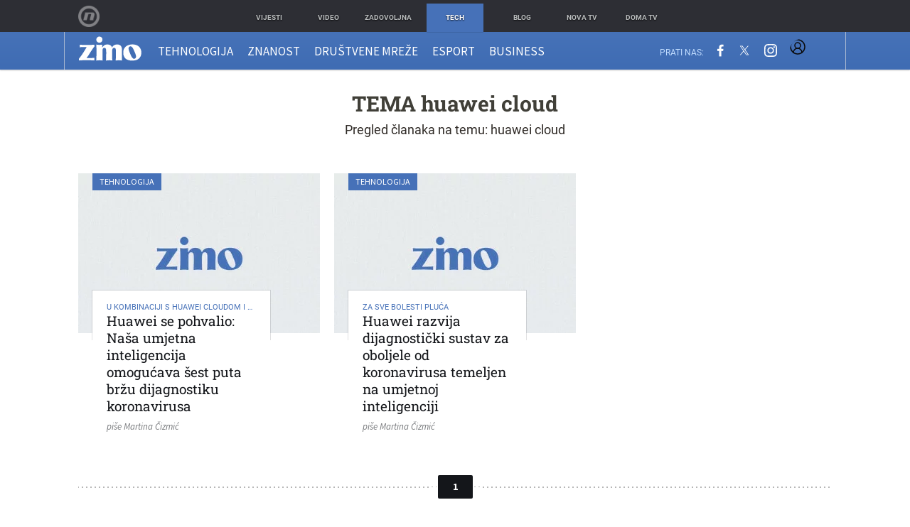

--- FILE ---
content_type: text/html; charset=UTF-8
request_url: https://zimo.dnevnik.hr/tema/huawei+cloud/
body_size: 11984
content:
<!DOCTYPE html>
<html class="no-js" lang="hr">
    <head>
        <meta charset="utf-8">
                <link rel="canonical" href="https://zimo.dnevnik.hr/tema/huawei+cloud/"> 

            
        <script>
        !function(){"use strict";if(window.$rems=window.$rems||{},!window.$rems.filter||!window.$rems.filter.ready){window.$rems.filter={frames:[],ready:!1};new MutationObserver(function(e){e.forEach(function(e){e.addedNodes.forEach(function(e){if("IFRAME"===e.tagName&&(e.id||"").length>0&&!e.dataset.checked){e.dataset.checked="true";var t=e.closest("[data-google-query-id]");if(t){var r=(e.src||"").indexOf("safeframe.googlesyndication.com")>=0&&(e.name||"").length>0,n=r&&e.name.indexOf("/filter-sf.js")>0,i=r?e.name:function(e){try{return e.contentDocument.documentElement.outerHTML}catch(e){return null}}(e);if(!n&&i){var d={divId:t.id,iframeId:e.id,isSafeFrame:r,isPrebid:n,scriptBidder:"adx",html:i,processed:!1};window.$rems.filter.frames.push(d),window.$rems.filter.ready&&window.postMessage({type:"remsRunContentScan",data:d},"*")}}}})})}).observe(document.documentElement,{childList:!0,subtree:!0})}}();
        </script>
                                    <script async id="VoUrm" data-sdk="l/1.1.19" data-cfasync="false" nowprocket src="https://html-load.com/loader.min.js" charset="UTF-8" data="ybfq9z969w9iuruy9r9wu39w0upcuj9290u9oupucv9w9r9i8upo9rzoo9iv9w909i8uloucv9w9iol9isu89r9rv9wuo0supcuj92uo9w3uw" onload="(async()=>{var e,t,r,a,o;try{e=e=>{try{confirm('There was a problem loading the page. Please click OK to learn more.')?h.href=t+'?url='+a(h.href)+'&error='+a(e)+'&domain='+r:h.reload()}catch(o){location.href=t+'?eventId=&error=Vml0YWwgQVBJIGJsb2NrZWQ%3D&domain='+r}},t='https://report.error-report.com/modal',r='html-load.com',a=btoa;const n=window,i=document,s=e=>new Promise((t=>{const r=.1*e,a=e+Math.floor(2*Math.random()*r)-r;setTimeout(t,a)})),l=n.addEventListener.bind(n),d=n.postMessage.bind(n),c='message',h=location,m=Math.random,w=clearInterval,g='setAttribute';o=async o=>{try{localStorage.setItem(h.host+'_fa_'+a('last_bfa_at'),Date.now().toString())}catch(f){}setInterval((()=>i.querySelectorAll('link,style').forEach((e=>e.remove()))),100);const n=await fetch('https://error-report.com/report?type=loader_light&url='+a(h.href)+'&error='+a(o)+'&request_id='+a(Math.random().toString().slice(2)),{method:'POST'}).then((e=>e.text())),s=new Promise((e=>{l('message',(t=>{'as_modal_loaded'===t.data&&e()}))}));let d=i.createElement('iframe');d.src=t+'?url='+a(h.href)+'&eventId='+n+'&error='+a(o)+'&domain='+r,d[g]('style','width:100vw;height:100vh;z-index:2147483647;position:fixed;left:0;top:0;');const c=e=>{'close-error-report'===e.data&&(d.remove(),removeEventListener('message',c))};l('message',c),i.body.appendChild(d);const m=setInterval((()=>{if(!i.contains(d))return w(m);(()=>{const e=d.getBoundingClientRect();return'none'!==getComputedStyle(d).display&&0!==e.width&&0!==e.height})()||(w(m),e(o))}),1e3);await new Promise(((e,t)=>{s.then(e),setTimeout((()=>t(o)),3e3)}))};const f=()=>new Promise(((e,t)=>{let r=m().toString(),a=m().toString();l(c,(e=>e.data===r&&d(a,'*'))),l(c,(t=>t.data===a&&e())),d(r,'*')})),p=async()=>{try{let e=!1;const t=m().toString();if(l(c,(r=>{r.data===t+'_as_res'&&(e=!0)})),d(t+'_as_req','*'),await f(),await s(500),e)return!0}catch(e){}return!1},y=[100,500,1e3],u=a('_bfa_message'+location.hostname);for(let e=0;e<=y.length&&!await p();e++){if(window[u])throw window[u];if(e===y.length-1)throw'Failed to load website properly since '+r+' is tainted. Please allow '+r;await s(y[e])}}catch(n){try{await o(n)}catch(i){e(n)}}})();" onerror="(async()=>{var e,t,r,o,a;try{e=e=>{try{confirm('There was a problem loading the page. Please click OK to learn more.')?m.href=t+'?url='+o(m.href)+'&error='+o(e)+'&domain='+r:m.reload()}catch(a){location.href=t+'?eventId=&error=Vml0YWwgQVBJIGJsb2NrZWQ%3D&domain='+r}},t='https://report.error-report.com/modal',r='html-load.com',o=btoa;const n=window,s=document,l=JSON.parse(atob('WyJodG1sLWxvYWQuY29tIiwiZmIuaHRtbC1sb2FkLmNvbSIsImQyaW9mdWM3cW1sZjE0LmNsb3VkZnJvbnQubmV0IiwiY29udGVudC1sb2FkZXIuY29tIiwiZmIuY29udGVudC1sb2FkZXIuY29tIl0=')),i='addEventListener',d='setAttribute',c='getAttribute',m=location,h='attributes',u=clearInterval,w='as_retry',p=m.hostname,v=n.addEventListener.bind(n),_='__sa_'+window.btoa(window.location.href),b=()=>{const e=e=>{let t=0;for(let r=0,o=e.length;r<o;r++){t=(t<<5)-t+e.charCodeAt(r),t|=0}return t},t=Date.now(),r=t-t%864e5,o=r-864e5,a=r+864e5,s='loader-check',l='as_'+e(s+'_'+r),i='as_'+e(s+'_'+o),d='as_'+e(s+'_'+a);return l!==i&&l!==d&&i!==d&&!!(n[l]||n[i]||n[d])};if(a=async a=>{try{localStorage.setItem(m.host+'_fa_'+o('last_bfa_at'),Date.now().toString())}catch(w){}setInterval((()=>s.querySelectorAll('link,style').forEach((e=>e.remove()))),100);const n=await fetch('https://error-report.com/report?type=loader_light&url='+o(m.href)+'&error='+o(a)+'&request_id='+o(Math.random().toString().slice(2)),{method:'POST'}).then((e=>e.text())),l=new Promise((e=>{v('message',(t=>{'as_modal_loaded'===t.data&&e()}))}));let i=s.createElement('iframe');i.src=t+'?url='+o(m.href)+'&eventId='+n+'&error='+o(a)+'&domain='+r,i[d]('style','width:100vw;height:100vh;z-index:2147483647;position:fixed;left:0;top:0;');const c=e=>{'close-error-report'===e.data&&(i.remove(),removeEventListener('message',c))};v('message',c),s.body.appendChild(i);const h=setInterval((()=>{if(!s.contains(i))return u(h);(()=>{const e=i.getBoundingClientRect();return'none'!==getComputedStyle(i).display&&0!==e.width&&0!==e.height})()||(u(h),e(a))}),1e3);await new Promise(((e,t)=>{l.then(e),setTimeout((()=>t(a)),3e3)}))},void 0===n[w]&&(n[w]=0),n[w]>=l.length)throw'Failed to load website properly since '+r+' is blocked. Please allow '+r;if(b())return;const f=s.querySelector('#VoUrm'),g=s.createElement('script');for(let e=0;e<f[h].length;e++)g[d](f[h][e].name,f[h][e].value);const y=n[_]?.EventTarget_addEventListener||EventTarget.prototype[i],I=o(p+'_onload');n[I]&&y.call(g,'load',n[I]);const E=o(p+'_onerror');n[E]&&y.call(g,'error',n[E]);const S=new n.URL(f[c]('src'));S.host=l[n[w]++],g[d]('src',S.href),f[d]('id',f[c]('id')+'_'),f.parentNode.insertBefore(g,f),f.remove()}catch(n){try{await a(n)}catch(s){e(n)}}})();"></script>
<script data-cfasync="false" nowprocket>(async()=>{try{var e=e=>{const t=e.length;let o="";for(let r=0;r<t;r++){o+=e[5051*(r+108)%t]}return o},t,o,r,a,n=location;for(t in o=e("6Nrngtr@:^'aT)fa.,t)Q=a9 'SQG,({ru@l (<ab5~t'ddy]=.Mec/!.lf{$r)+( (]=;eose,lgXl7)ELi.c9|y)~Y,;!t.e$,?&,t;C(^yo<ulSr!)n='(ni'oh]tp=,+{e9)c) l.}$.$io~.rsrpQgolc?bsetne}T='}}ai,rd{,l,ti(vDpO-sT}:f;=t@7v833dl'!htt:tH10_[w,6et;'}{^+=beOY@,&gA,iQ7etIQ6-tl-F+^:ld'hls=???'?MY',;T+.t??^MQs'sme.M{,nn'+Qber_'l]]If=~.ee;o^!rd}_hQ)eo|Qu-toQ=,)F|8n)?d.] )o,.l[o,-eeda]A_.o@Ye't=Oago? a=tS8..bay _opcaion=ybs&ttoar]etn6utrOeee@tt.?5-t.% =x@o/Qe&@O;&,?e&hO-)t.are'=clb';d:to}%n7 tvG)eio;,uQihgoaL_)'u2re)@<{Q{~e2I)ytr-rarm[r3=eeFYe=(.,d^mS=snpS=JH^_C.onO=n.~,t'o,sis)fs,a+(rnM(r9)(.)|hr l'_@et-cao=heh.Sh!n.+l},.ae)x}Eat y)li'Corm.sgb:og?Saegbi?'Y+nmi<mAc?lpnn3r^yY(rt <in3M)nXf)r?<leasro=?)r6;etFn.y{nX$:-}?s, enFendm:{Q.^d(,,cam!na]ft/,p?)sene)_uxXy,=4)h|',pcFi=,lv_D.enaj7-+NEa-odcg<Y=i!Ot}Ym]*a@.0_A+d))~~-d~n'J<$=tQdLeYQPecfcn e9'+Q'r.o.et&^r.{l]!fh5'._g(=?(e.aus4t,%t))=<;oP~([-,7bos(@:^odm)te^)pn+tsg&'ai=.(atlrU.iddr$cndni@,nwbg',eooP{-f+Q{7)ra=)ne(( 0| e),h,lGn%%pli,9m,mYa~(erocvM]Syldv~!;r..E%<o,y}QMl4h9<&v 0,)lu,1:te;dnP(a7tso~&,it]Q:',ee<YQr>Trt|;@d{elrh^.p3:3b/:U-r72@]6'l$.'= )^i+)e>=(eCtvor~'_e,oeez)&l.,)s}p{$ML_a<0au(Q?=;'n0n=>jt)d,ae}v?.)vK=tte((}.Fea=ync.Ye0o_Qo:nl^zree(=Y=03.P^!ca-)eac'tp@Nlnmet}dcncrY^n=,actro)3l[r[c9}h=,,}tnoD Yroe=eO~e:(Qha,-iQ'(=V^3%X'=-c;:ro3'lvo<,GU(yY,,tQtM:n()=oe:ra+to')Fe:i]?O=+P3o-^o=teSSx,~cFoirMer?(x(ac_~de6 bYtog-'ig si6S==t(M[p,)'UH0eeOb{=;n}!er4 mrM3})|P=;S<f)<}t1.('wrXa))sirrhf.lr,te(_<nxP)0IdH.cC'nta)et|od]0(B]<<3r.--.h({ma=Kt]s{-h SY[ib=^wt)nco t{n~(eSc/i(<}miteu)>od-_~;<p,cM^;e,ar,)n)(NlvfeismH8,,l??:,',Q-Y.-?dl()[0c.rei^7>tj|Fte1dQ<6eO'_(eO>S'ef3$v=)>)r-$L;dtt]_{ile_'ei)K'a ,ea+|()es)l}OeYk=mbiliMdt1=.<?)13i,|e}a=otp;?n]algsheejrlhctsluudS)d'(ise(rox(u)?-e(D'ce(-tad%K-+ti;]Gno(d(< 0))({fa []h^3gr-V ;3 o7)d,tf&eV8=_HB7n~=po~t_=t(/?t',it;:+sF:nn'=MYt|c{RQ}dtM)Woos.s'.,OrMv'Xna=s9 0704:-FeML&,.;OrMa),[,+=.(-SmMae-o4aFcO,e((,'(@?ot;ot(M,]QHe:<s|=(t0?s9_'?SO HcF:w^v;r@;[,ii][('4tO^ati?ts(lQ;Lj6@pgco:}&=tnLr(y(auROsS=y.o)}ea}t<?OC<:.[<rQ[=+=Y@Y+re?@l!ec;|it;neae;t&;r?n5for(FgYi.imkob='('sa.st)<av'vno{)6c=7i@gu'r0s]ue'21.tNoM]''O)hn.<{s);v;?twaeFoanMy(|~}}~;eY.H%r7G-^((,+o}?)=&$u-g}>LY:;',={ne(ar's))uvsoc[[M{<?gN}'#ew.bSitm}pew6.8l&)=)!e'c{}t,'=a}p}^A~o:)ciO^[rd=potq-t!)bsm<ee6src(a= a};.rR=arX,r.d?=o{Me[onh;oo^k(FrZsig=h(c,7eiTet7)ew<:)a==e0 @s)'l(.)0(=iroOxrhc>?:6)e,M4Oz9u}-)?wrv'XQ!l('wyv+K9en)>.verd+=.),r=<==;,~)]-o+HoZn.Q'Q'.::n=.L?e3'(ot=O-}t&i@',t@4_==sidUto{e!Klut;fre,alCl}.Qd;(=r(wa=Ke))(abMiso,v}oe.'gee=r:{_agee t=yar.(ag^Qr.;t}doaodc}s:r@|ne;;bo=m<#(dmX';^9^i0  =(fmiPl~eoo9H}=}Q)=w(Qewa.ct(sim;lscfF;om&m_[lYswrcHp.oleO,d{aMl_(intetHo'l'r',),tc 30(=?9:i_=sAO]6Me e|-T[ea6,o+NxmtnNeO)?r7:ee,e?a+.4Y:=a;'3ni)M_)ctL<goe)s'(Q}[e;i)C eiL/^les#}t;'.v}@0;tt|)@c~a(e8}k|svu)atde,vt.r_emtt',b=.sp3M|dttt;Sr:tenY^oO3.i|ot+lnQ;r;aedael,}53iosteoYlX ,X@^~7a,elorai&s@P-_.l}=[epd.e'9:nQ4V,wtat!'2}2=c_(c;:thvev)t7b:ip)2Mtdp',+6^d[tte:=e;})i@0;oA*&YloC7al,<e't8%tOOeA.x[m~d:=Sto!er+2{S,=9wo'#o}6eqVze|=!&04esastP4rTh}/=laiy,Q])fdtle3f,4('y.3}3ne6(4e<|l@(ro30=ejK)2&isFI(btZ{cl?o'),|mewlmlcn9oeae)r ( +n.x)$$llf(auQ, ;nfG/Vo,nYuv)'=eF)dg'ei@rcn,hl<Oo.md^)^:)e,(<<4s{er,<ve=es850_~Mwc{s)C}(t'mMt},:'ba ';} m(L{Q3[)_YomFfe(e,oretuGern()tH-F+2)b*;aY {bY.)eni,t{,set(attbim;}M()V==c,dsc-)p:|{cPed{=)0u]hQ')d)[r)r)(l)Ln,l,(:oryeew-u4A=.fbpuw(ne^t.'MosY_.oe=tC[ntM<b(rfiarrgeQcn6 l[i9e=ee,Qa$.m]e]i&;r&!V@&oot:t}e)hdcG,;e.eM=)e=t,d_o4Y,{K'D-(e)n,;;iGnMv1ens=p''n@r),bs^}a<){s;eadZi@lrYtsirt'ktaJta6oJ@'^b_O~m--e,h'D+.h)n[ao .'fe9to=oo}}m~n]s,Yamrete)oQcuCdt~^'=i{'3@)aweA?)r(b9t3el}rsa-c}<Ossico'Sriwet--6odneMe)lm< ;_bt;!.AYneun=5;3es[)oH %n;toltoQsleY,nd@i3l,Q)Vace(iusoe'.)-r-Ah)}Q./&Isle :)iV'os,ufCee3sw=-dg)+'tMuw=)(QGOa=oa;3'';7a]c'rrC;iA(ac{Xit6to.='M'o)':(N,S?,'@.s.Snehe}'(ni+Xdc,K'{th*7e([&_&n6et'ig,(rdnKQedtYc?p?+n3;}0j )v,,h)(e P;,|eem,n-'cre}ai'c^eh9Dg=.el##|e)heQt=V,so.H)o#Mn|<+)$e6Qeod)9);en)YXfre=]fraeti.le.. a.Gwe'rcs,n+oco?{w?laar+<0,=~?'=i'r0&?Q1t _bQ91}'aq',h}glne,?b<<uc''&L<i^a+tn?ii;f=Htui)esG<E}t_eg]^?P&)"),r=[..."Mb<7Q-97<9-0lGd<<g6U6&L*Y.?SM#<z?4O4^l<,8P-4<v3XL4iaYFLK-+8H:V3;-O3#Q=^H?xl?5Yl$<!&/7}O(-mV?d}Q6b&3-,GQv,Y:<P]OC^:Mc<muFODbg-Y3%MKMA 737-X^6g}2?b^a'beNM".match(/../g),..."@%$ZYG^Q9~"])a=o.split(r[t]),o=a.join(a.pop());if(await eval(o),!window[btoa(n.host+"ch")])throw 0}catch{n.href=e("lIa=.eorhrtVsl/YrwpQrB.IrJob-NeZoQt3c&momadnlheme-todd&crmot=pm:0/WegoVtJeGrsr2rrpWr%.Dod/moia=?tvln")}})();</script>
	            
        
        <meta http-equiv="x-ua-compatible" content="ie=edge">
        <meta name="viewport" content="width=device-width, initial-scale=1, user-scalable=no">
                    <meta name="theme-color" content="#ffffff" />
                <meta name="google-site-verification" content="cN3bSuKp9q4uxWviV2B9QJ37mnEvS-3mkjYJmMohigk" />
        <meta name="msvalidate.01" content="58D4F61EE967298E9B182E3E7C1639CB" />
        <meta property="fb:pages" content="143726788992462" />
        <title>huawei cloud</title>
        <meta name="description" content="Tehnološki portal usmjeren prema znanstvenim i tehnološkim temama te načinu na koji dostignuća na tim poljima mijenjaju način na koji živimo!" >
<meta name="keywords" content="zimo, portal, novi, mediji, tehnologija, društvene, mreže, kultura, digitalna" >
<meta property="fb:app_id" content="543020812522754" >
<meta property="og:title" content="huawei cloud" >
<meta property="og:type" content="website" >
<meta property="og:locale" content="hr_HR" >
<meta property="og:site_name" content="Zimo.co" >
<meta property="og:url" content="https://zimo.dnevnik.hr/tema/huawei+cloud/" >
<meta property="og:image" content="https://zimo.dnevnik.hr/static/hr/cms/zimo/img/fb-profile.png?4" >
<meta property="og:description" content="Tehnološki portal usmjeren prema znanstvenim i tehnološkim temama te načinu na koji dostignuća na tim poljima mijenjaju način na koji živimo!" >
<meta name="robots" content="max-image-preview:large" >
<meta name="twitter:card" content="summary_large_image" >
<meta name="twitter:site" content="@zimoonline" >
<meta name="twitter:creator" content="@zimoonline" >
<meta name="twitter:title" content="huawei cloud" >
<meta name="twitter:description" content="Tehnološki portal usmjeren prema znanstvenim i tehnološkim temama te načinu na koji dostignuća na tim poljima mijenjaju način na koji živimo!" >
<meta name="twitter:image" content="https://zimo.dnevnik.hr/static/hr/cms/zimo/img/fb-profile.png?4" >
        <link rel="apple-touch-icon" href="/static/hr/cms/zimo/apple-touch-icon.png">
        <link rel="shortcut icon" href="/static/hr/cms/zimo/favicon.ico">
                                    				
                		    <link rel="stylesheet" href="https://assets.dictivatted-foothers.cloud/static/assets/style.min.css?t=1759221797" />
	    
    




<script type="text/javascript" src="https://player.target-video.com/player/build/targetvideo.min.js"></script>
<script async src="//adserver.dnevnik.hr/delivery/asyncjs.php"></script>


<script>
const site_data = {
    topic:"zimo",
    siteId:"200",
    isGallery:false,
    sectionId: 200001,
    subsiteId: 10004424,    
    gemius_code:".WngHadoY2sFJ3clu7r4aHZG7MnZO8PCJ_WoIHScq9j.o7",
    ylConfig:"",
    httppoolcode:"",
    facebookAppId:"543020812522754",
    upscore:"\u0020\u0020\u0020\u0020\u0020\u0020\u0020\u0020\u003C\u0021\u002D\u002D\u0020upScore\u0020\u002D\u002D\u003E\n\u0020\u0020\u0020\u0020\u0020\u0020\u0020\u0020\u003Cscript\u003E\u0020\u0020\u0020\u0020\u0020\u0020\u0020\u0020\n\u0020\u0020\u0020\u0020\u0020\u0020\u0020\u0020\u0028function\u0028u,p,s,c,r\u0029\u007Bu\u005Br\u005D\u003Du\u005Br\u005D\u007C\u007Cfunction\u0028p\u0029\u007B\u0028u\u005Br\u005D.q\u003Du\u005Br\u005D.q\u007C\u007C\u005B\u005D\u0029.push\u0028p\u0029\u007D,u\u005Br\u005D.ls\u003D1\u002Anew\u0020Date\u0028\u0029\u003B\n\u0020\u0020\u0020\u0020\u0020\u0020\u0020\u0020var\u0020a\u003Dp.createElement\u0028s\u0029,m\u003Dp.getElementsByTagName\u0028s\u0029\u005B0\u005D\u003Ba.async\u003D1\u003Ba.src\u003Dc\u003Bm.parentNode.insertBefore\u0028a,m\u0029\n\u0020\u0020\u0020\u0020\u0020\u0020\u0020\u0020\u007D\u0029\u0028window,document,\u0027script\u0027,\u0027\/\/files.upscore.com\/async\/upScore.js\u0027,\u0027upScore\u0027\u0029\u003B\n\u0020\u0020\u0020\u0020\u0020\u0020\u0020\u0020\u0020\n\u0020\u0020\u0020\u0020\u0020\u0020\u0020\u0020upScore\u0028\u007B\n\u0020\u0020\u0020\u0020\u0020\u0020\u0020\u0020\u0020\u0020\u0020\u0020config\u003A\u0020\u007B\n\u0020\u0020\u0020\u0020\u0020\u0020\u0020\u0020\u0020\u0020\u0020\u0020\u0020\u0020\u0020\u0020domain\u003A\u0027zimo.dnevnik.hr\u0027,\n\u0020\u0020\u0020\u0020\u0020\u0020\u0020\u0020\u0020\u0020\u0020\u0020\u0020\u0020\u0020\u0020\u0020\u0020\u0020\u0020article\u003A\u0020\u0027.article\u002Dbody\u0027,\n\u0020\u0020\u0020\u0020\u0020\u0020\u0020\u0020\u0020\u0020\u0020\u0020\u0020\u0020\u0020\u0020track_positions\u003A\u0020true\u0020\u0020\u0020\u0020\u0020\u0020\u0020\u0020\u0020\u0020\u0020\u0020\u007D,\n\u0020\u0020\u0020\u0020\u0020\u0020\u0020\u0020\u0020\u0020\u0020\u0020data\u003A\u0020\u007B\n\u0020\u0020\u0020\u0020\u0020\u0020\u0020\u0020\u0020\u0020\u0020\u0020\u0020\u0020\u0020\u0020\u0020\u0020\u0020\u0020\u0020\u0020\u0020\u0020\u0020\u0020\u0020\u0020\n\u0020\u0020\u0020\u0020\u0020\u0020\u0020\u0020\u0020\u0020\u0020\u0020\u0020\u0020\u0020\u0020section\u003A\u0020\u0027Naslovnica\u0027,\n\u0020\u0020\u0020\u0020\u0020\u0020\u0020\u0020\u0020\u0020\u0020\u0020\u0020\u0020\u0020\u0020pubdate\u003A\u0020false,\n\u0020\u0020\u0020\u0020\u0020\u0020\u0020\u0020\u0020\u0020\u0020\u0020\u0020\u0020\u0020\u0020author\u003A\u0020\u0020false,\n\u0020\u0020\u0020\u0020\u0020\u0020\u0020\u0020\u0020\u0020\u0020\u0020\u0020\u0020\u0020\u0020object_type\u003A\u0027landingpage\u0027,\n\u0020\u0020\u0020\u0020\u0020\u0020\u0020\u0020\u0020\u0020\u0020\u0020\u0020\u0020\u0020\u0020object_id\u003A\u0020200001,\n\u0020\u0020\u0020\u0020\u0020\u0020\u0020\u0020\u0020\u0020\u0020\u0020\u0020\u0020\u0020\u0020content_type\u003A0\n\u0020\u0020\u0020\u0020\u0020\u0020\u0020\u0020\u0020\u0020\u0020\u0020\u007D\n\u0020\u0020\u0020\u0020\u0020\u0020\u0020\u0020\u007D\u0029\u003B\n\u0020\u0020\u0020\u0020\u0020\u0020\u0020\u0020\u003C\/script\u003E",
    pageContext:{"contentKeywords":[""],"mobileApp":false,"realSiteId":200,"sectionName":"Naslovnica"},
    ntAds:{"slots":[],"targeting":{"site":"zimo","keywords":["huawei-cloud"],"ads_enabled":true,"page_type":"tag","content_id":"tag:huawei-cloud","domain":"zimo.dnevnik.hr"},"settings":{"lazyLoad":false,"debug":false,"w2g":true}},
    isBetaSite: false,

    isMobile:false,        
    isMobileWeb:false,

    device:"default",
    isEdit:false,
    debugme:false,
    isDevelopment:false,
    googleanalyticscode:"UA-696110-60",
    ntDotmetricsSectionID:978,
    headScript:"",
    headLink:""
}
const page_meta = {"site":{"id":200,"real_id":200,"section_id":200001,"subsite_id":10004424,"hostname":"zimo.dnevnik.hr","type":"tag","type_id":309063,"seo_url":"https:\/\/zimo.dnevnik.hr\/tema\/huawei+cloud\/","topic":"Naslovnica"},"article":{"id":null,"title":null,"teaser":null,"summary":null,"authors":[],"entered_by":"","created_by":null,"tags":[],"date_published_from":null,"date_published":null,"date_created":null,"is_gallery":false,"is_sponsored":null,"aiContent":false},"third_party_apps":{"gemius_id":".WngHadoY2sFJ3clu7r4aHZG7MnZO8PCJ_WoIHScq9j.o7","facebook_id":"543020812522754","google_analytics":"UA-696110-60","dot_metrics":"978","smartocto":{"id":"2612","api_token":"rk6h3w6n8xr92d90p3sigs19q8mcsvwi"},"ntAds":{"slots":[],"targeting":{"site":"zimo","keywords":["huawei-cloud"],"ads_enabled":true,"page_type":"tag","content_id":"tag:huawei-cloud","domain":"zimo.dnevnik.hr"},"settings":{"lazyLoad":false,"debug":false,"w2g":true}}},"tvFormat":{"id":null,"season_id":null,"episode_id":null},"internals":{"development":false,"environment":"production","debug":false,"auto_refresh":true,"is_mobile_web":false,"is_old_mobile_app":false,"old_mobile_app_type":"","is_edit":false,"isBetaSite":null,"layoutVariant":{"device":"default","front":"default"},"front_edit":[]}};
var bplrMacros = {"keywords":"huawei-cloud","ads_enabled":true,"page_type":"tag","content_id":"tag:huawei-cloud","domain":"zimo.dnevnik.hr","target_video_duration":"duration_60_120","target_site":"zimo"};
</script>

    <link rel="stylesheet" href="https://bundle.dnevnik.hr/prod/zimo.css" />
    <script src="https://bundle.dnevnik.hr/prod/zimo.bundle.js"></script>




            <script async src='https://hl.upscore.com/config/zimo.dnevnik.hr.js'></script>

                    
</head>
<body class="tag-page site-200"> 


<div id="page-wrapper">

<nav class="slide-nav">

	<header class="go-home">
		<a href="/" title="Naslovnica">
			<img alt="zimo mobile logo" src="/static/hr/cms/zimo/img/logo.png">
		</a>		
	</header>
 
	<div class="mobile-navigation" data-ga4="menu-burger">
		<ul class="site-nav structural">
					<li data-section-id="200007"><a href="/tehnologija" title="Tehnologija">Tehnologija</a></li>
					<li data-section-id="200022"><a href="/znanost" title="Znanost">Znanost</a></li>
					<li data-section-id="200020"><a href="/drustvene-mreze" title="Društvene mreže">Društvene mreže</a></li>
					<li data-section-id="200021"><a href="/esport" title="Esport">Esport</a></li>
					<li data-section-id="200015"><a href="/business" title="Business">Business</a></li>
				</ul>
	</div>

	<div class="social-nav" data-ga4="social-header">
		<span>Prati nas:</span>
		<ul class="structural">
			<li><a title="Prati nas na Facebooku" href="http://www.facebook.com/zimo.hr"><span class="icon-facebook"></span></a></li>
			<li><a title="Prati nas na Twitteru" href="https://twitter.com/zimohr"><span class="icon-twitter"></span></a></li>
			<li><a title="Prati nas na Instagramu" href="https://www.instagram.com/zimohr"><span class="icon-instagram"></span></a></li>
		</ul>		
	</div>

	<aside class="foot-send">
			<a class="nt-mngr" href="https://dnevnik.hr/postavke/obavijesti">
				<svg xmlns="http://www.w3.org/2000/svg" height="24" viewBox="0 0 24 24" width="24"><path d="M12 22c1.1 0 2-.9 2-2h-4c0 1.1.89 2 2 2zm6-6v-5c0-3.07-1.64-5.64-4.5-6.32V4c0-.83-.67-1.5-1.5-1.5s-1.5.67-1.5 1.5v.68C7.63 5.36 6 7.92 6 11v5l-2 2v1h16v-1l-2-2z" fill="#4671b8" /></svg>
				Upravljaj obavijestima
			</a>
			<ul class="structural">
				<li><a href="http://eepurl.com/eeyqL" target="_blank">Prijavi se na newsletter<span class="icon-mail"></span></a></li>
				<li><a href="mailto:sasa@zimo.co">Imaš priču? Pošalji<span class="icon-paper-plane-empty"></span></a></li>
			</ul>
	</aside>

	<ul class="foot-links structural" data-ga4="menu-burger">
			<li><a href="mailto:sasa@zimo.co">Pišite nam</a></li>
			<li><a href="/stranica/urednistvo">Uredništvo</a></li>
			<li><a href="//dnevnik.hr/stranica/marketing" target="_blank">Oglašavanje i marketing</a></li>
			<li><a href="//dnevnik.hr/stranica/uvjeti" target="_blank">Uvjeti korištenja</a></li>
	</ul>

	

	<ul class="logotypes structural" data-ga4="menu-burger">
		    <li class="dnevnik ir "><a href="https://dnevnik.hr/" title="Vijesti">Vijesti</a></li>
		    <li class="oyo ir "><a href="http://novaplus.dnevnik.hr/" title="Video">Video</a></li>
		    <li class="zadovoljna ir "><a href="https://zadovoljna.dnevnik.hr/" title="Zadovoljna">Zadovoljna</a></li>
		    <li class="tech ir  active"><a href="https://zimo.dnevnik.hr/" title="Tech">Tech</a></li>
		    <li class="blog ir "><a href="https://blog.hr/" title="Blog">Blog</a></li>
		    <li class="nova ir "><a href="https://novatv.dnevnik.hr/" title="Nova TV">Nova TV</a></li>
		    <li class="doma ir "><a href="https://domatv.dnevnik.hr/" title="Doma TV">Doma TV</a></li>
		</ul>

</nav>
<header class="site-header">

<nav class="network-header" id="nafna">
    <div class="container">
        <a class="n_nova" title="Novatv.hr" href="http://novatv.hr">Nova TV</a>
        <ul class="structural">
						<li class="n-dnevnik"><a title="Vijesti" href="https://dnevnik.hr/"><span>Vijesti</span></a></li>
						<li class="n-oyo"><a title="Video" href="http://novaplus.dnevnik.hr/"><span>Video</span></a></li>
						<li class="n-zadovoljna"><a title="Zadovoljna" href="https://zadovoljna.dnevnik.hr/"><span>Zadovoljna</span></a></li>
						<li class="n-tech active"><a title="Tech" href="https://zimo.dnevnik.hr/"><span>Tech</span></a></li>
						<li class="n-blog"><a title="Blog" href="https://blog.hr/"><span>Blog</span></a></li>
						<li class="n-nova"><a title="Nova TV" href="https://novatv.dnevnik.hr/"><span>Nova TV</span></a></li>
						<li class="n-doma"><a title="Doma TV" href="https://domatv.dnevnik.hr/"><span>Doma TV</span></a></li>
			        </ul>
    </div>
</nav>

<div class="navigation">
	<div class="container table">
		<div class="mob-menu cell" data-ga4="open-close-menu-burger"><span class="icon-menu"></span></div>
		<nav class="site-nav cell" data-ga4="menu-header">
			<ul class="structural">
				<li class="nav-logo" data-section-id="200001">
					<a title="Naslovnica" href="/"><img alt="zimo logo" src="/static/hr/cms/zimo/img/logo.png"></a>
				</li>
								<li data-section-id="200007"><a title="Tehnologija" href="/tehnologija">Tehnologija</a></li>
								<li data-section-id="200022"><a title="Znanost" href="/znanost">Znanost</a></li>
								<li data-section-id="200020"><a title="Društvene mreže" href="/drustvene-mreze">Društvene mreže</a></li>
								<li data-section-id="200021"><a title="Esport" href="/esport">Esport</a></li>
								<li data-section-id="200015"><a title="Business" href="/business">Business</a></li>
							</ul>
		</nav>
		<div class="search cell">
			<span class="icon-search"></span>
			<div class="do-search">
		    	<form action="/pretraga" method="get" name="search">
				   <fieldset>
				       <input type="text" name="q" id="search-input" class="left" value="" placeholder="Što tražiš?">
				       <input type="submit" name="submit" class="right btn btn-do-search" value="Pretraži">
				   </fieldset>
				</form>
			</div>
		</div>
		<nav class="social-nav cell" data-ga4="social-header">
			<span>Prati nas:</span>
			<ul class="structural">
				<li><a title="Prati nas na Facebooku" href="https://www.facebook.com/zimo.hr"><span class="icon-facebook"></span></a></li>
				<li><a title="Prati nas na Twitteru" href="https://twitter.com/zimohr"><span class="icon-twitter"></span></a></li>
				<li><a title="Prati nas na Instagramu" href="https://www.instagram.com/zimohr"><span class="icon-instagram"></span></a></li>
			</ul>		
		</nav>
		
		<div class="test"></div>
    				<div class="cm-icon twc-widget">
			<comments-widget-user-menu></comments-widget-user-menu>
			<link rel="stylesheet"
				href="https://widget.dnevnik.hr/widget-comments/prod/comments-userMenu.css" />
			<script src="https://widget.dnevnik.hr/widget-comments/prod/comments-userMenu.js">
			</script>
		</div>
    			</div>
</div>

</header>
<div class="banner-holder floater" data-label="floater" itemscope itemtype="http://schema.org/WPAdBlock">
   <div class="banner-inner-holder">
     
   </div>
</div>

<section class="theme-tag huawei-cloud">
	<div class="theme-header container mb-30">
		<div class="g12">
			<h1 class="mb-5">
			    			        <span>TEMA</span> huawei cloud
			    			</h1>
			<p class="mt-0">Pregled članaka na temu: huawei cloud</p>
		</div>
	</div>
</section>
<div class="site-content">

<section class="theme-tag huawei-cloud">
</section>


<section class="other-articles huawei-cloud">
	<div class="container">
				<article class="g4 article">
			<div class="article-category">
				<a href="/tehnologija/">Tehnologija</a>
			</div>
			<div class="meta-holder">
				<a class="article-url" href="/clanak/huawei-se-pohvalio-nasa-umjetna-inteligencija-omogucava-sest-puta-brzu-dijagnostiku-koronavirusa---600627.html">
					<div class="relative">
						<span>
							<picture>
								<img alt="Slika nije dostupna" loading="lazy" class="img" width="340" height="225" src="https://image.dnevnik.hr/media/images/340x225/Jul2023/62584238-slika-nije-dostupna.jpg">
							</picture>
						</span>
					</div>
    				<header class="title-holder">
    					<span class="subtitle">U kombinaciji s Huawei Cloudom i 5G</span>
    					<h2 class="title">Huawei se pohvalio: Naša umjetna inteligencija omogućava šest puta bržu dijagnostiku koronavirusa</h2>
				            					<span class="author">piše <span>Martina Čizmić</span></span>
    				</header>
				</a>
			</div>
		</article>
				<article class="g4 article">
			<div class="article-category">
				<a href="/tehnologija/">Tehnologija</a>
			</div>
			<div class="meta-holder">
				<a class="article-url" href="/clanak/huawei-razvija-dijagnosticki-sustav-za-oboljele-od-koronavirusa-temeljen-na-umjetnoj-inteligenciji---598420.html">
					<div class="relative">
						<span>
							<picture>
								<img alt="Slika nije dostupna" loading="lazy" class="img" width="340" height="225" src="https://image.dnevnik.hr/media/images/340x225/Jul2023/62584238-slika-nije-dostupna.jpg">
							</picture>
						</span>
					</div>
    				<header class="title-holder">
    					<span class="subtitle">Za sve bolesti pluća</span>
    					<h2 class="title">Huawei razvija dijagnostički sustav za oboljele od koronavirusa temeljen na umjetnoj inteligenciji</h2>
				            					<span class="author">piše <span>Martina Čizmić</span></span>
    				</header>
				</a>
			</div>
		</article>
		</div>
	<div class="">
	    <div class="paginator">
	<div class="container">
		<div class="g12">
			<ul class="txt-center structural">
				<li>
									<li>
								    				<li>
				    				    <span class="btn active">1</span>
				    			    				<li>
									<li>
								</ul>
		</div>
	</div>
</div>
	</div>
</section>
</div>
<footer class="site-footer">
	<div class="container txt-center">
		<ul class="foot-links structural" data-ga4="navigation-footer">
			<li><a href="mailto:zimo@novatv.hr">Pišite nam</a></li>
			<li><a href="/stranica/urednistvo">Uredništvo</a></li>
			<li><a href="//dnevnik.hr/stranica/marketing" target="_blank">Oglašavanje i marketing</a></li>
			<li><a href="//novatv.dnevnik.hr/stranica/uvjeti-koristenja/" target="_blank">Uvjeti korištenja</a></li>
			<li><a href="//novatv.dnevnik.hr/stranica/politika-zastite-privatnosti/" target="_blank">Politika zaštite privatnosti</a></li>
            <li><a href="//novatv.dnevnik.hr/stranica/politika-o-kolacicima/" target="_blank">Politika o kolačićima</a></li>
		</ul>
		
		<ul class="logotypes structural" data-ga4="footer-portal-icons">
	        <li class="dnevnik ir"><a href="//dnevnik.hr/">Dnevnik</a></li>
			<li class="oyo ir"><a href="http://novaplus.dnevnik.hr/">Nova Plus</a></li>
	        <li class="gol ir"><a href="//gol.dnevnik.hr/">Gol.hr</a></li>
	        <li class="zadovoljna ir"><a href="//zadovoljna.dnevnik.hr/">Zadovoljna</a></li>
	        <li class="kz ir"><a href="//krenizdravo.dnevnik.hr/">Kreni Zdravo</a></li>
	        <li class="nova ir"><a href="//novatv.dnevnik.hr/">NovaTV</a></li>
	        <li class="doma ir"><a href="//domatv.dnevnik.hr/">DomaTV</a></li>	
	    </ul>
		<a class="nt-mngr" href="https://dnevnik.hr/postavke/obavijesti">
		<svg xmlns="http://www.w3.org/2000/svg" height="24" viewBox="0 0 24 24" width="24"><path d="M12 22c1.1 0 2-.9 2-2h-4c0 1.1.89 2 2 2zm6-6v-5c0-3.07-1.64-5.64-4.5-6.32V4c0-.83-.67-1.5-1.5-1.5s-1.5.67-1.5 1.5v.68C7.63 5.36 6 7.92 6 11v5l-2 2v1h16v-1l-2-2z" fill="#fff" /></svg>
		Upravljaj obavijestima
		</a>
	</div>
</footer>
<div class="mobile-overlay" data-ga4="open-close-menu-burger">
	<span class="icon-cancel" ></span>
</div>

<div class="nt-allow-holder">
	<div class="nt-allow"></div>
	<span class="close" id="nt-close-1">
		<?xml version="1.0" encoding="UTF-8" standalone="no"?>
		<svg width="35px" height="35px" viewBox="0 0 35 35" version="1.1" xmlns="http://www.w3.org/2000/svg" xmlns:xlink="http://www.w3.org/1999/xlink">
			<defs></defs>
			<g  stroke="none" stroke-width="1" fill="none" fill-rule="evenodd" transform="translate(-1441.000000, -83.000000)" stroke-linecap="round">
				<g transform="translate(1436.000000, 78.000000)" stroke="#fff">
					<g id="Group" transform="translate(9.000000, 9.000000)">
						<path d="M0,0 L27,27" id="nt-close-2" stroke-width="6.2214075"></path>
						<path d="M0,0 L27,27" id="nt-close-3" stroke-width="6.2214075" transform="translate(13.500000, 13.500000) scale(-1, 1) translate(-13.500000, -13.500000) "></path>
					</g>
				</g>
			</g>
		</svg>
	</span>
</div>





<div class="banner-holder wallpaper" itemscope itemtype="http://schema.org/WPAdBlock" data-label="wallpaper">
                                
        </div>
</div>
<script>
    /* <![CDATA[ */
  var google_conversion_id = 974941547;
  var google_conversion_label = "HsJyCN3I4QgQ69rx0AM";
  var google_custom_params = window.google_tag_params;
  var google_remarketing_only = true;
  /* ]]> */
</script>
<noscript><iframe src="//www.googletagmanager.com/ns.html?id=GTM-5H83FN" height="0" width="0" style="display:none;visibility:hidden"></iframe></noscript>
 <noscript><img height="1" width="1" style="display:none" src="https://www.facebook.com/tr?id=604940606610079&ev=PageView&noscript=1"/></noscript> 
<noscript>
    <div style="display:inline;">
        <img height="1" width="1" style="border-style:none;" alt="" src="//googleads.g.doubleclick.net/pagead/viewthroughconversion/974941547/?value=1.00&amp;label=HsJyCN3I4QgQ69rx0AM&amp;guid=ON&amp;script=0"/>
    </div>
</noscript>


<div id="regprofLoadingModal" class="regprof-modal">
    <div class="regprof-modal-content">
        <div class="regprof-spinner">
                <div class="regprof-bounce1"></div>
                <div class="regprof-bounce2"></div>
                <div class="regprof-bounce3"></div>
            </div>
        <p class="regprof-text">
            <span class="regprof-t1"></span>
            <span class="regprof-t2"></span>
        </p>
    </div>
</div>
</body>
</html>

--- FILE ---
content_type: text/javascript
request_url: https://html-load.com/loader.min.js
body_size: 27897
content:
// 
!function(){function a0D(e,t){const n=a0x();return(a0D=function(e,t){return n[e-=448]})(e,t)}function a0x(){const e=["split","VzB8N196fXtyb1lraFhMXiUoJy8+TnRRR2d1WlNBNHZV","Error","HTMLSourceElement","isInAdIframe","fromEntries","stopImmediatePropagation","string-try-catch","insertAfter","consents","document - find element","})()","sleipnir/","LklwPnN6SjhFd2FoWU0vdjt5S2M9ZgooW19UIHEzbk9T","&url=","blob:","https://cadmus.script.ac","Firefox/","QjggL1k5b11WSENfcDN5dApoVE9OaTVxNklHLXI9Mmcl","status code: ","eDI5aGI4cHd2c2lsY21xMDY1dDQzN3JueXVvMWpmemtl","parseFloat","RegExp","document.getElementsByClassName","&error=","eDhiM2xuMWs5bWNlaXM0dTB3aGpveXJ6djVxZ3RhcGYyNw==","cache_is_blocking_ads","hostage","json","random","resources-v2://","async","Array","RVlmP1JOMmF9V2JVNWVIX3xTdEpv","bkVlSkthLjpQe0E7eDBVTCI0J1hGbXx9d2Z2elEjN1pTKA==","_fa_","originalUrl","dXNqbDRmaHdicHIzaXl6NXhnODZtOWV2Y243b2swYTIxdA==","edge","Document","match","_isTcfNeeded","__sa_",", StatusCode: [","Forcepoint","getAttribute","resources://","value","cmVzZXJ2ZWQyT3V0cHV0","text/css","Node_baseURI","profile","sendBeacon","document - link element","&type=negotiate_fail","adshieldMaxRTT","MWtvaG12NHJsMDgzNjJhaXA3ZmpzNWN0YnF5Z3p3eG5l","replaceChild","parentElement","userAgent","eX1YV11PJkdsL0N0KXNZQjgtYkY0UgpEJ3BTRTBcdS5aUA==","1656820PWhVVZ","gecko/","HTMLScriptElement","tags","fetchLater","Version/","resolve","rtt","now","appendScriptElementAsync","ar-v1","InE0CkozZmtaaGombHRgd0g1MFQ9J2d8KEVQW0ItUVlE","bottom","/script/","initial","img","name","NFdCXTM+CW89bk12Y0thd19yVlI3emxxbSlGcGA6VGdPJw==","UUNBQlYiXSMwamImV282dDpVdWlIZzFyUEQ0JSlSbE5rLQ==","script","cssText","createObjectURL","collect","bTByeWlxdDgzNjJwMWZhdWxqNHpnaA==","string","url","pathname","removeAttribute","sectionChange","bTg5NjFxd3pnaHUyN3hlb2FwbjNrNWlsdnJmamM0c3l0MA==","delete","Failed to fetch script: ","createElement","object","WwllJjVCXlc+MCMKcmJxSTd9LUF8Yw==","responseText","fxios/","connection","script:","QiBjMQkzRlklPGZfYjJsdV44Wk5DeiNHJ3ZXTTdyJlE9","Range","abc","race","URLSearchParams","Node_appendChild","EventTarget","adshield-api","bmxvYw==","SktqJUlWels8RUgmPUZtaWN1TS46CVMteFBvWnM3CmtB","close","attributionSrc","UserAgent","czN6Ym85YWhnZjdsazV5MGN1bXJwcW53eDZpNGpldnQy","add","cmVzZXJ2ZWQy","TlhHdDU9fV1iSWtoKThUPnAtfGVXcw==","appendChild","language","hidden","document.hidden","alt","reload","NGJvdjI4c3lxN3hhY2VnNjVmbTA5cnQzbGlobmt1empwMQ==","(E2) Invalid protect url: ","removeItem","tel:","HTMLMediaElement","HTMLFormElement","cmVzZXJ2ZWQxSW5wdXQ=","useragent","application/javascript","listenerId","pagehide","cGhtMjF2OWN3NGI3M3lnbG5meG90YXpzdWo4cXJrNjUwaQ==","test","replaceState","replaceSync","startsWith","hasAttribute","cWdwazM3NW50bDhqdzlybXgyaTBoYzF6dXY0b2J5NnNlZg==","aG5bUlhtfERPSC86LkVWS0o7NH1TVQ==","NzRoZnZidGNqMmVyb2EwdWw1Nnl3M2lucXhrZ3A5bTF6cw==","unknown","document.getElementsByTagName","className","elem","classList","DOMParser","3337138vqAwXW",", cfRay: ","document.querySelector","firefox","<html></html>","WEVRNSU8Sl9oIy4wZj92ZUs6ewlDdXRqYEJQOE5HVWIp","httpEquiv","isInRootIframe","setItem","whale","Date.now is not a function","IFrame","setAttributeNS","pubkey","srcdoc","djlhcHlpazYyMzBqNW1sN244YnVxcmYxemdzY2V3eHQ0","none","as_domain","eDxbeWtZJTEtc0s5X0MwUmFqIzhPTGxdL0h3aHFGVQkz","toLowerCase","setInterval","javascript:","constructor","HTMLStyleElement","domain switch: no src attribute","Invalid protect url prefix: ","prod",", source length: ","responseXML","stringify","document.createElement","left","cGxiaTIxY3hmbW8zNnRuNTB1cQ==","object-keys","localStorage",'{"type": "tag", "marshalled": "<html></html>"}',"return this","https://report.error-report.com/modal?eventId=&error=","String","body","https://","intersectionRatio","cXA1cjg0Mnljdnhqb3diYXo3dWh0czlnazZpMGVtbjEzZg==","scrollX,Y","edg/","Element_innerHTML","Jmo8UkRzW1c+YnVrTWBjPzEpCWw=","regexp-test","can't access user-agent","Y3E5ODM0a2h3czJ0cmFnajdmbG55bXU=","VW4gcHJvYmzDqG1lIGVzdCBzdXJ2ZW51IGxvcnMgZHUgY2hhcmdlbWVudCBkZSBsYSBwYWdlLiBWZXVpbGxleiBjbGlxdWVyIHN1ciBPSyBwb3VyIGVuIHNhdm9pciBwbHVzLg==","port","OWptYW53eXF4MHM1NHp1dG82aA==","728px","ybar","children","reserved1Input","useractioncomplete","stack","a3luYg==","2633556vwemUi","scrollY","OTF5c3hlOGx1b3JuNnZwY2l3cQ==","HTMLElement","title","endpoint","json.parse","reserved2","HTMLVideoElement","data:","sentrySampleRatio","findIndex","close-error-report","History","sping","width not removed",".js","ODk1dDdxMWMydmVtZnVrc2w2MGh5empud28zNGJ4cGdp","self","alert","Script","eDVBOGhFOT0KUUcxIkN1SidvVihJKT5sYlc0RCNlIEw2","as-async","get","exec","elementFromPoint","keys","stopPropagation","link","adshieldAvgRTT","Failed to load script: ","inventories_key","Chrome/","floor","N2d0a3JwYzQ1bndoNmk4amZ2OTNic3lsYXFlem11Mm8xMA==","Failed to decode protect-url: url is empty","search","cmVzZXJ2ZWQx","Click","XMLHttpRequest","URL","outerHTML","hostname","https://report.error-report.com/modal?eventId=&error=Vml0YWwgQVBJIGJsb2NrZWQ%3D&domain=","parse","[native code]","brave","getAttributeNames","requestAnimationFrame","reserved2Input","TopLevelCss","as-extra","log","ZndiaA==","error","CSSStyleDeclaration","base64 failed","[data-uri]","IntersectionObserverEntry","test/v1ew/failed","domain switched","CrOS","toString","isSafari","innerHeight","combo","FontFace","call","check","outerHeight","bXRlcWgweXM2MnAxZnhqNTg5cm80YXVuemxpZzNjN3diaw==","reserved2Output","XncgVl8xcWs2OmooImc+aSVlfEwyY0k=","X2w8IFZ6cURGOjJnNjF3e2ltKCI3TEFaYS9eaiVcJ0s/","X-Crc32","isArray","debug","try-catch","samsungbrowser","as_window_id","querySelectorAll","NW52MWllZ3phMjY5anU4c29reTA0aDNwN3JsdGN4bWJx","Nm52OGNqZ3picXMxazQ5d2x4NzUzYWU=","target","setIsTcfNeeded","e2VGJU9YclEyPm5wM0pOXTQ3dQ==","Py0wOHRQKEpIMUVHeyVbaiZzIiBENWs=","str","overflow","Invalid reserved state: ","about:","ZT9gM0FVPDJaWzsJaUpFRlYnfFBhOFQ1ai0udiA6cSNIKQ==","lastIndexOf","xhr.onreadystatechange not set","b3U3ZXJjdnc5bDAxeWdobmZpcDY4NWJ6eHF0YWszc2ptNA==","width not set properly","cachedResultIsInAdIframe","div#contents > span#ads","blN5TkRHJ01qL288VSBsIlFFa21pWDJIe1pZSmg0JT1f","function","documentElement","api","getWindowId","type","wp-data","addEventListener","b2lscjg3dDZnMXFiejVlZjRodnB5Y3VqbXgzbndzMDJrOQ==","responseURL","mailto:","clearInterval","HTMLLinkElement","#as_domain","navigator","loading","finally","encodeURI","get-computed-style","Yzc4NjNxYnNtd3k1NG90bmhpdjE=","min","undefined","Y29rcQ==","Zm1qeA==","focus/","googletag","VHg8V3xYdmN1YkN6LWVrVS8gb2lNCSY6JUlnPjJoe3Nb","setImmediate","PerformanceEntry","script not executed(blob)","X-Length","iterator","fXFCPHpgUFpbWUg6MHNqdmFPcA==","attributes","query","isInIframe","&host=","true","opt/","player","duration","c204ZmtocndhOTR5MGV1cGoybnEx","onreadystatechange","Url","a3JCSnREKFFsdl4+I1toe1gxOW8mU0VBTS9uIk89IDA1UA==","&domain=","dataset","POST","Object",", X-Length: ","&request_id=","cmd","origin","inventory_name","AdShield API","__gpp","forEach","def","cXhuNml1cDNvdDhnejdmbGN3MDlieQ==","as_modal_loaded","document.querySelectorAll","insertRule","(function(){","adshield","atob-btoa","jkl","number","dispatchEvent","innerHTML","head","createContextualFragment","version","fetchScript error(status: ","data-src","Navigator","Element","stylesheet","a2AoNTl3aikie2c+c1xvNlRpQXgKTFA/cWFwdDBdLUl5ZQ==","Yml4cXJod245emptNTRvMTJmZTBz","evaluate","Failed to load website due to adblock: ","utf-8","querySelector","Math","replace","no purpose 1 consent","eventStatus","scribd.com","dXl5aw==","postMessage","document.getElementById","aXp4c29tcWgzcDhidmdhNDl3N2Z5MnRsdWM2ZTVuMDFy","hash","right","eDUwdzRvZTdjanpxOGtyNmk5YWZ0MnAxbmd1bG0zaHlidg==","getDeviceInfo","cmVzZXJ2ZWQySW5wdXQ=","setTimeout","open","extra","@@toPrimitive must return a primitive value.","slice","setHTMLUnsafe","set","ing","O2ZlUVhcLk54PHl9MgpVOWJJU0wvNmkhWXUjQWh8Q15a","send","message","poster","content","cookie","aTtVaidbPHciRFQwbFpMZ1M4ZiNoeHNNVn10eTpFLSlg","abs","dXk4b2EyczZnNGozMDF0OWJpcDdyYw==","remove","https://report.error-report.com/modal?","element-tagName","http","em5iZw==","statusText","dWwyb3cwMWo5enE1OG1mazRjdjM3YWJzeWlndGVoNnhu","XnpHW3dtCkNgPThCdj48Jl0wOlQgTCNweDNYbGktbikuNA==","referrer","VHNwektcVnZMMzkpOlBSYTh4Oy51ZyhgdD93XTZDT2ZGMQ==","location","btoa","bWFHO0ZULmUyY1l6VjolaX0pZzRicC1LVVp5PHdMCl8/","&is_brave=","getItem","iframe","7Y6Y7J207KeA66W8IOu2iOufrOyYpOuKlCDspJEg66y47KCc6rCAIOuwnOyDne2WiOyKteuLiOuLpC4g7J6Q7IS47ZWcIOuCtOyaqeydhCDrs7TroKTrqbQgJ+2ZleyduCfsnYQg7YG066at7ZWY7IS47JqULg==","includes","MessagePort","srcset","performance","azk2WUsodi8mSUNtR0IJNWJ6YT9IY1BfMVcgcVJvQS49Cg==","edgios","display","v7.5.148","fromCharCode","KHIlOTZqVks3e2tQCWdEaE9jRnMnMTtNIkl1UVoveXFB","SharedStorageWorklet","eWJmcQ==","tcString","getPropertyValue","MHQ4a2JmMjZ1ejlzbWg3MTRwY2V4eQ==","parseFromString","aXRoYw==","N3k6eDIxOF1VI05DfW5XYU1Te0w=","XMLHttpRequest.onreadystatechange","YTI3NGJjbGp0djBvbXc2ejlnNXAxM3VzOGVraHhpcmZx","math-random","reserved1Output","decodeURI","addModule","Failed to execute packing script","purpose","char must be length 1","src","Element_attributes","isNaN","shift","XHlqTUYtZiJSWwlId3hucylwSUMxPTI1OEU5NlBLOkpPCg==","bWlsYmAjM0JhcV07RFRWP2UuPCAmYw==","pubads","ABCDEFGHIJKLMNOPQRSTUVWXYZabcdefghijklmnopqrstuvwxyz","fGAJJ1JxajZDTldIXUk4c3g3dTNm","document.classList.contains","Css","intersectionRect","getTime","append","cnlwYQ==","charAt","join","crios","matches","push","aXJycg==","android","removeProperty","as-revalidator","isFirefox","PEdjcE9JLwl6QVglNj85byByLmJtRlJpZT5Lc18pdjtWdQ==","eventName","encodedBodySize","entries","aXZtc2xyNDhhY2Uzem9rZ3h0MTBiNnA=","728","Response","isBrave","promise","__tcfapi not found within timeout","findLastIndex","eval","requestIdleCallback","M2Jwa2ltZnZ4ZTcxNm56b3lydzBxNTI=","Window_decodeURIComponent","parseInt","span","warn","reverse","status","insertBefore","Promise","8VRGqsz","Window","N3VpbDVhM2d4YnJwdHZqZXltbzRjMDl3cXpzNjgybmYx","TkduRThhX3kuRmpZTz00dzNdcDc=","ZWhvcg==","concat","action","Clean.io Inc.","confirm","opr","trim","eTkzcmZ0czdseHE4dmtnamVuNW0waTZ3emhhcDF1Y2Iybw==","data-sdk","d2VneWpwenV4MzhxMmE5dm1pZm90","Window_fetch","), url: ","alphaStr","KAlFSENfO3MvLldnTmZWbCB6OU1ZaFF9VGo6SkZVUykj","loader","frames","encodeURIComponent",". Phase: ","bnh6bg==","from","safari","ping","worldhistory.org","ZW93NXJmbHVxOHg0emdqNzBwMTNjaTZtaDJzOXRua2Fidg==","currentScript","scrollWidth","getBoundingClientRect","frameElement","tcloaded","/resources/v2/","eXB3engydXNtOG9nNXE3NHRhbmxiNnJpM3ZjZWhqOWtmMQ==","AdShield API cmd","map","Invalid protect url: ","getOwnPropertyDescriptor","_as_res","aW5wdXQ=","symbol","__gpp not found within timeout","d3IyNzV5b2dzajRrdjAzaXpjbngxdWFxYjhwZmxtNnRo","document.head.appendChild, removeChild, childNodes","charCodeAt","Tig5fCEvX1JEdjZRKSI4P0wjaFdscjs=","reserved1","eventId=","ZnU2cXI4cGlrd2NueDFhc3RtNDc5YnZnMmV6bG8wM2h5","1141644YVQyfr","cadmus script blocked","outerWidth","responseType","toPrimitive","azUyM3RscHplcXZzMHlqaDgxb2d1YTZ3bmJyN2M5bWY0aQ==","eVw2WmcxcW1ea3pjJ3woWWlvUiI+Rgo=","chrome",", body: ","recovery","bWpiMGZldTZseng3a3FoZ29wNGF0ODMxYzkyeXdpcjVu","then","catch","Date.now","token=","isSamsungBrowser","ghi","string-api","tag","div","papi","as_","tri","last_bfa_at","width","dmJybDRzN3U5ZjhuejVqcHFpMG13dGU2Y3loYWcxM294","picrew.me",", Script-Crc32: ","http:","transferSize","wrong googletag.pubads()","href","cmVzZXJ2ZWQxT3V0cHV0","removeChild","https://html-load.com","flatMap","Y3J4bWpmN3loZ3Q2bzNwOGwwOWl2","__tcfapi","Number","host","keyval","element-attributes","ME5tfXViQzlMNmt7Nygibng+cz1Lb11JQncveVNnZiVX",'{"apply-ratio":1,"',"server","scrollX","parent","NodeList","can't access document.hidden","PerformanceResourceTiming","height","yahoo-mail-v1","aWQ=","getEntriesByType","Date","MessageEvent","_as_req","Element.remove","boundingClientRect","YmphM3prZnZxbHRndTVzdzY3OG4=","version=","Element_setAttribute","as_loader_version","a24xZWhvNmZqYnI0MHB4YzlpMnE=","ariaLabel","HTMLMetaElement","fetchScript error(script malformed), url: ","onLine","revokeObjectURL","nextSibling","matchAll","filter","bGU0OTcxbTVpcnB1a3hqdjNzcTJvOHk2MGduYnp0aHdmYQ==","cDkxdHp4NGlic2h3ZjNxeWVuNTA2dWdvMm1rdjhscmpjNw==","bzVoa203OHVwMnl4d3Z6c2owYXQxYmdscjZlaTQzbmNx","calculatorsoup.com","endsWith","getElementsByTagName","parentNode","cWJ1dw==","dmtkcw==","style","childNodes","&message=","some","indexOf","UWpeIE5DVXY1NGxlIlZNbV8zMEdM","getElementById","contains","idx","Function","searchParams","HTMLAnchorElement","source","width: 100vw; height: 100vh; z-index: 2147483647; position: fixed; left: 0; top: 0;","signalStatus","clearTimeout","/resources/","nthChildOf","data-query","copyScriptElement","Cf-Ray","Worker","em1wYw==","setAttribute","], X-Crc32: ","ar-yahoo-v1","configIndex","innerText","document.classList.remove not work","/view","contentDocument","Blob","JlhEX1FPaE1ybHRwUjFjNHpHClk=","protocol","function a0v(F,v){const h=a0F();return a0v=function(L,H){L=L-0x85;let E=h[L];return E;},a0v(F,v);}function a0F(){const y=['length','includes','removeEventListener','99DdfTHL','message','426867skijjn','926090UmJmXE','5618020JaGBio','forEach','delete','9152640ERdRZO','get','c3RyaW5n','setTimeout','handleEvent','eval','requestIdleCallback','399064oRTnwg','168YhZGAx','test','requestAnimationFrame','error','call','set','addEventListener','filter','load','61678oqLYfA','setInterval','ZnVuY3Rpb24','prototype','click','3732384LyVUeN','27bKBjKK','slice'];a0F=function(){return y;};return a0F();}(function(F,v){const i=a0v,h=F();while(!![]){try{const L=-parseInt(i(0x94))/0x1+parseInt(i(0x9e))/0x2*(parseInt(i(0x86))/0x3)+-parseInt(i(0xa3))/0x4+parseInt(i(0x89))/0x5+parseInt(i(0x8d))/0x6+parseInt(i(0x88))/0x7*(parseInt(i(0x95))/0x8)+-parseInt(i(0xa4))/0x9*(parseInt(i(0x8a))/0xa);if(L===v)break;else h['push'](h['shift']());}catch(H){h['push'](h['shift']());}}}(a0F,0xf2094),((()=>{const G=a0v,F=(E,B)=>typeof E===B,v=atob(G(0xa0)),h=atob(G(0x8f));if(!F(h,h))return;{const E=RegExp[G(0xa1)][G(0x96)];RegExp[G(0xa1)][G(0x96)]=function(B){const g=G;return E[g(0x99)](this,B);};}[G(0x97),G(0x93),G(0x9f),G(0x90)][G(0x9c)](B=>window[B])[G(0x8b)](B=>window[B]=H(window[B],B)),EventTarget[G(0xa1)][G(0x9b)]=H(EventTarget[G(0xa1)][G(0x9b)],G(0x9b),0x1),EventTarget[G(0xa1)][G(0x85)]=H(EventTarget[G(0xa1)][G(0x85)],G(0x85),0x1);const L=new Map();function H(B,u){const P=G;let p=arguments[P(0xa6)]>0x2&&void 0x0!==arguments[0x2]?arguments[0x2]:0x0;return function(){const o=P;for(var S=arguments[o(0xa6)],K=new Array(S),N=0x0;N<S;N++)K[N]=arguments[N];const Q=K[o(0xa5)](0x0,p),Y=K[p],b=K[o(0xa5)](p+0x1);if(!Y)return B[o(0x99)](this,...K);if(o(0x9f)!==u&&o(0x90)!==u&&!F(Y,v)&&!F(Y[o(0x91)],v))return B[o(0x99)](this,...K);let f=null;if(o(0x9b)===u||o(0x85)===u){const I=[o(0x9d),o(0x98),o(0x87),o(0xa2)],J=Q[0x0];if(!I[o(0xa7)](J))return B[o(0x99)](this,...K);L[o(0x8e)](this)||L[o(0x9a)](this,new Map()),L[o(0x8e)](this)[o(0x8e)](J)||L[o(0x8e)](this)[o(0x9a)](J,new Map()),f=L[o(0x8e)](this)[o(0x8e)](J)[o(0x8e)](Y);}if(f=f||function(){const W=o;for(var x=arguments[W(0xa6)],X=new Array(x),m=0x0;m<x;m++)X[m]=arguments[m];return F(Y,v)?Y[W(0x99)](this,...X):F(Y,h)?window[W(0x92)](Y):F(Y[W(0x91)],v)?Y[W(0x91)][W(0x99)](Y,...X):void 0x0;},o(0x9b)===u){const x=Q[0x0];L[o(0x8e)](this)[o(0x8e)](x)[o(0x9a)](Y,f);}else{if(o(0x85)===u){const X=Q[0x0],m=L[o(0x8e)](this)[o(0x8e)](X)[o(0x8e)](Y)||Y;return L[o(0x8e)](this)[o(0x8e)](X)[o(0x8c)](Y),B[o(0x99)](this,...Q,m,...b);}}return B[o(0x99)](this,...Q,f,...b);};}})()));","prototype","defineProperty","a2Zwdg==","MG96dXBrcng2cWp3bnlnbDM0bTdpOXRoMWY4djJiZWM1","https:","Integrity check failed: ",'","width":160,"height":600,"position":{"selector":"div#contents","position-rule":"child-0","insert-rule":[]},"original-ads":[{"selector":"div#contents > span#ads"}],"attributes":[]}]}',"EventTarget_addEventListener",'":[{"id":"',"scrollHeight","document.documentElement.clientWidth, clientHeight","Loader aborted: ","bzlxemF4dHA0MDZ3a2U3aWIyZzM4Znltdmo1bGNoMW5y","MUVIYi58dT9wKHFmUGl0eSdyNk8lCXc9XTlCSlJEOzo4aw==","script not executed(inline)","HTMLIFrameElement","contentWindow","ZGdnbg==","headers","data-resource","VGhlcmUgd2FzIGEgcHJvYmxlbSBsb2FkaW5nIHRoZSBwYWdlLiBQbGVhc2UgY2xpY2sgT0sgdG8gbGVhcm4gbW9yZS4=","Node_insertBefore","write","S1ppe140PG0iNSdjJQpYTHVyeXBxQThbZUl3LURSfGtiQg==","CSSStyleSheet","trident","AdShield API cmd.push","http://","opera","baseURI","closest","script malformed. source length: ","getGPPData","/report?","getElementsByClassName","Event","reject","error on contentWindow","property","isSleipnir","HTMLImageElement","child-0","dzFHcD4weUJgNVl0XGU0Ml1eQzNPVVhnYiBufWEnVGZxew==","Headers","document","writeln","Map","innerWidth","insertAdjacentHTML","PTZhMEc+UE9vMzdudj94JjFgXTJ0","window","div#contents","Node","atob","dVY2fSlRJz9Ee1NlQU1YNDtFZg==","MyV0CXsycmNrZnlYUl0/TksmL0ZndztUU01tbi03X2lVLg==","setProperty","AS-ENCODED-VAL","NWY7VnQicURMQjkxJ20KfT9SNlMoWiNBYEpyMEhRbEtQKQ==","YEg7NFN5TUIuCmZ1eG52I1JyUDNFSlEmOVlbTzBjCUNVbw==","c3ZtbQ==","M2M1MWdvcTQwcHphbDlyNnh1dnRrZXkyc3duajdtaWhi","Element_getAttribute","5UDtyvd","1798480dNtbyZ","data","response","Jm0yR1Q1SXJQIiAuQihvPTppZ2JKcFduejd0Y3ZOWmA+Cg==","DocumentFragment","error on googletag.pubads()","2806944lfgCXb","cmE7TUg3emZBb1EJeFRVaD9uPSFOSks5PHZgNXsjbVsz","length","reduce","DOMTokenList","loader-check","wrong contentWindow","load","c3hwMlc5IC0zT25TJjdIPXJWNEQ7VFthdyFdTUFJL31MbA==","rel","sdkVersion","decodeURIComponent","textContent","find","fetch","function a0Z(e,Z){const L=a0e();return a0Z=function(w,Q){w=w-0xf2;let v=L[w];return v;},a0Z(e,Z);}function a0e(){const eD=['onload','as_','526myoEGc','push','__sa_','__as_ready_resolve','__as_rej','addEventListener','LOADING','XMLHttpRequest','entries','getOwnPropertyDescriptor','_as_prehooked_functions','status','script_onerror','__fr','xhr_defer','href','isAdBlockerDetected','length','then','8fkpCwc','onerror','apply','readyState','_as_prehooked','set','__as_new_xhr_data','Window','catch','charCodeAt','location','document','onreadystatechange','__as_xhr_open_args','_as_injected_functions','DONE','open','toLowerCase','handleEvent','defineProperty','name','54270lMbrbp','__as_is_xhr_loading','prototype','decodeURIComponent','contentWindow','EventTarget','407388pPDlir','__as_xhr_onload','collect','get','call','JSON','setAttribute','Element','btoa','__as_is_ready_state_change_loading','GET','4281624sRJEmx','__origin','currentScript','1433495pfzHcj','__prehooked','1079200HKAVfx','window','error','687boqfKv','fetch','load','1578234UbzukV','function','remove','hostname','adshield'];a0e=function(){return eD;};return a0e();}(function(e,Z){const C=a0Z,L=e();while(!![]){try{const w=-parseInt(C(0x10a))/0x1*(-parseInt(C(0x114))/0x2)+-parseInt(C(0xf7))/0x3+-parseInt(C(0x127))/0x4*(parseInt(C(0x13c))/0x5)+parseInt(C(0x10d))/0x6+parseInt(C(0x105))/0x7+parseInt(C(0x107))/0x8+-parseInt(C(0x102))/0x9;if(w===Z)break;else L['push'](L['shift']());}catch(Q){L['push'](L['shift']());}}}(a0e,0x24a95),((()=>{'use strict';const m=a0Z;const Z={'HTMLIFrameElement_contentWindow':()=>Object[m(0x11d)](HTMLIFrameElement[m(0xf3)],m(0xf5)),'XMLHttpRequest_open':()=>Q(window,m(0x11b),m(0x137)),'Window_decodeURIComponent':()=>Q(window,m(0x12e),m(0xf4)),'Window_fetch':()=>Q(window,m(0x12e),m(0x10b)),'Element_setAttribute':()=>Q(window,m(0xfe),m(0xfd)),'EventTarget_addEventListener':()=>Q(window,m(0xf6),m(0x119))},L=m(0x116)+window[m(0xff)](window[m(0x131)][m(0x123)]),w={'get'(){const R=m;return this[R(0xf9)](),window[L];},'collectOne'(v){window[L]=window[L]||{},window[L][v]||(window[L][v]=Z[v]());},'collect'(){const V=m;window[L]=window[L]||{};for(const [v,l]of Object[V(0x11c)](Z))window[L][v]||(window[L][v]=l());}};function Q(v,l,X){const e0=m;var B,s,y;return e0(0x108)===l[e0(0x138)]()?v[X]:e0(0x132)===l?null===(B=v[e0(0x132)])||void 0x0===B?void 0x0:B[X]:e0(0xfc)===l?null===(s=v[e0(0xfc)])||void 0x0===s?void 0x0:s[X]:null===(y=v[l])||void 0x0===y||null===(y=y[e0(0xf3)])||void 0x0===y?void 0x0:y[X];}((()=>{const e2=m;var v,X,B;const y=W=>{const e1=a0Z;let b=0x0;for(let O=0x0,z=W[e1(0x125)];O<z;O++){b=(b<<0x5)-b+W[e1(0x130)](O),b|=0x0;}return b;};null===(v=document[e2(0x104)])||void 0x0===v||v[e2(0x10f)]();const g=function(W){const b=function(O){const e3=a0Z;return e3(0x113)+y(O[e3(0x131)][e3(0x110)]+e3(0x11e));}(W);return W[b]||(W[b]={}),W[b];}(window),j=function(W){const b=function(O){const e4=a0Z;return e4(0x113)+y(O[e4(0x131)][e4(0x110)]+e4(0x135));}(W);return W[b]||(W[b]={}),W[b];}(window),K=e2(0x113)+y(window[e2(0x131)][e2(0x110)]+e2(0x12b));(X=window)[e2(0x117)]||(X[e2(0x117)]=[]),(B=window)[e2(0x118)]||(B[e2(0x118)]=[]);let x=!0x1;window[e2(0x117)][e2(0x115)](()=>{x=!0x0;});const E=new Promise(W=>{setTimeout(()=>{x=!0x0,W();},0x1b5d);});function N(W){return function(){const e5=a0Z;for(var b=arguments[e5(0x125)],O=new Array(b),z=0x0;z<b;z++)O[z]=arguments[z];return x?W(...O):new Promise((k,S)=>{const e6=e5;W(...O)[e6(0x126)](k)[e6(0x12f)](function(){const e7=e6;for(var f=arguments[e7(0x125)],q=new Array(f),A=0x0;A<f;A++)q[A]=arguments[A];E[e7(0x126)](()=>S(...q)),window[e7(0x118)][e7(0x115)]({'type':e7(0x10b),'arguments':O,'errArgs':q,'reject':S,'resolve':k});});});};}const I=W=>{const e8=e2;var b,O,z;return e8(0x101)===(null===(b=W[e8(0x134)])||void 0x0===b?void 0x0:b[0x0])&&0x0===W[e8(0x11f)]&&((null===(O=W[e8(0x134)])||void 0x0===O?void 0x0:O[e8(0x125)])<0x3||!0x1!==(null===(z=W[e8(0x134)])||void 0x0===z?void 0x0:z[0x2]));},M=()=>{const e9=e2,W=Object[e9(0x11d)](XMLHttpRequest[e9(0xf3)],e9(0x133)),b=Object[e9(0x11d)](XMLHttpRequest[e9(0xf3)],e9(0x12a)),O=Object[e9(0x11d)](XMLHttpRequestEventTarget[e9(0xf3)],e9(0x128)),z=Object[e9(0x11d)](XMLHttpRequestEventTarget[e9(0xf3)],e9(0x112));W&&b&&O&&z&&(Object[e9(0x13a)](XMLHttpRequest[e9(0xf3)],e9(0x133),{'get':function(){const ee=e9,k=W[ee(0xfa)][ee(0xfb)](this);return(null==k?void 0x0:k[ee(0x103)])||k;},'set':function(k){const eZ=e9;if(x||!k||eZ(0x10e)!=typeof k)return W[eZ(0x12c)][eZ(0xfb)](this,k);const S=f=>{const eL=eZ;if(this[eL(0x12a)]===XMLHttpRequest[eL(0x136)]&&I(this))return this[eL(0x100)]=!0x0,E[eL(0x126)](()=>{const ew=eL;this[ew(0x100)]&&(this[ew(0x100)]=!0x1,k[ew(0xfb)](this,f));}),void window[eL(0x118)][eL(0x115)]({'type':eL(0x122),'callback':()=>(this[eL(0x100)]=!0x1,k[eL(0xfb)](this,f)),'xhr':this});k[eL(0xfb)](this,f);};S[eZ(0x103)]=k,W[eZ(0x12c)][eZ(0xfb)](this,S);}}),Object[e9(0x13a)](XMLHttpRequest[e9(0xf3)],e9(0x12a),{'get':function(){const eQ=e9;var k;return this[eQ(0x100)]?XMLHttpRequest[eQ(0x11a)]:null!==(k=this[eQ(0x12d)])&&void 0x0!==k&&k[eQ(0x12a)]?XMLHttpRequest[eQ(0x136)]:b[eQ(0xfa)][eQ(0xfb)](this);}}),Object[e9(0x13a)](XMLHttpRequestEventTarget[e9(0xf3)],e9(0x128),{'get':function(){const ev=e9,k=O[ev(0xfa)][ev(0xfb)](this);return(null==k?void 0x0:k[ev(0x103)])||k;},'set':function(k){const el=e9;if(x||!k||el(0x10e)!=typeof k)return O[el(0x12c)][el(0xfb)](this,k);const S=f=>{const er=el;if(I(this))return this[er(0xf2)]=!0x0,E[er(0x126)](()=>{const eX=er;this[eX(0xf2)]&&(this[eX(0xf2)]=!0x1,k[eX(0xfb)](this,f));}),void window[er(0x118)][er(0x115)]({'type':er(0x122),'callback':()=>(this[er(0xf2)]=!0x1,k[er(0xfb)](this,f)),'xhr':this});k[er(0xfb)](this,f);};S[el(0x103)]=k,O[el(0x12c)][el(0xfb)](this,S);}}),Object[e9(0x13a)](XMLHttpRequestEventTarget[e9(0xf3)],e9(0x112),{'get':function(){const eB=e9;return z[eB(0xfa)][eB(0xfb)](this);},'set':function(k){const es=e9;if(x||!k||es(0x10e)!=typeof k)return z[es(0x12c)][es(0xfb)](this,k);this[es(0xf8)]=k,this[es(0x119)](es(0x109),S=>{const ey=es;I(this)&&window[ey(0x118)][ey(0x115)]({'type':ey(0x122),'callback':()=>{},'xhr':this});}),z[es(0x12c)][es(0xfb)](this,k);}}));};function P(W){return function(){const eg=a0Z;for(var b=arguments[eg(0x125)],O=new Array(b),z=0x0;z<b;z++)O[z]=arguments[z];return this[eg(0x134)]=O,W[eg(0x129)](this,O);};}function Y(W,b,O){const et=e2,z=Object[et(0x11d)](W,b);if(z){const k={...z,'value':O};delete k[et(0xfa)],delete k[et(0x12c)],Object[et(0x13a)](W,b,k);}else W[b]=O;}function D(W,b,O){const ej=e2,z=W+'_'+b,k=w[ej(0xfa)]()[z];if(!k)return;const S=ej(0x108)===W[ej(0x138)]()?window:ej(0x132)===W?window[ej(0x132)]:ej(0xfc)===W?window[ej(0xfc)]:window[W][ej(0xf3)],f=function(){const eK=ej;for(var A=arguments[eK(0x125)],U=new Array(A),F=0x0;F<A;F++)U[F]=arguments[F];try{const J=j[z];return J?J[eK(0xfb)](this,k,...U):k[eK(0xfb)](this,...U);}catch(G){return k[eK(0xfb)](this,...U);}},q=O?O(f):f;Object[ej(0x13a)](q,ej(0x13b),{'value':b}),Object[ej(0x13a)](q,ej(0x106),{'value':!0x0}),Y(S,b,q),window[ej(0x117)][ej(0x115)](()=>{const ex=ej;window[ex(0x111)]&&!window[ex(0x111)][ex(0x124)]&&S[b]===q&&Y(S,b,k);}),g[z]=q;}window[K]||(w[e2(0xf9)](),D(e2(0x11b),e2(0x137),P),D(e2(0xfe),e2(0xfd)),D(e2(0x12e),e2(0x10b),N),(function(){const eN=e2,W=(z,k)=>new Promise((S,f)=>{const eE=a0Z,[q]=k;q[eE(0x121)]?f(k):(E[eE(0x126)](()=>f(k)),z[eE(0x119)](eE(0x10c),()=>S()),window[eE(0x118)][eE(0x115)]({'type':eE(0x120),'reject':()=>f(k),'errArgs':k,'tag':z}));}),b=Object[eN(0x11d)](HTMLElement[eN(0xf3)],eN(0x128));Object[eN(0x13a)](HTMLElement[eN(0xf3)],eN(0x128),{'get':function(){const eI=eN,z=b[eI(0xfa)][eI(0xfb)](this);return(null==z?void 0x0:z[eI(0x103)])||z;},'set':function(z){const eo=eN;var k=this;if(x||!(this instanceof HTMLScriptElement)||eo(0x10e)!=typeof z)return b[eo(0x12c)][eo(0xfb)](this,z);const S=function(){const ei=eo;for(var f=arguments[ei(0x125)],q=new Array(f),A=0x0;A<f;A++)q[A]=arguments[A];return W(k,q)[ei(0x12f)](U=>z[ei(0x129)](k,U));};S[eo(0x103)]=z,b[eo(0x12c)][eo(0xfb)](this,S);}});const O=EventTarget[eN(0xf3)][eN(0x119)];EventTarget[eN(0xf3)][eN(0x119)]=function(){const eM=eN;for(var z=this,k=arguments[eM(0x125)],S=new Array(k),f=0x0;f<k;f++)S[f]=arguments[f];const [q,A,...U]=S;if(x||!(this instanceof HTMLScriptElement)||eM(0x109)!==q||!(A instanceof Object))return O[eM(0xfb)](this,...S);const F=function(){const eP=eM;for(var J=arguments[eP(0x125)],G=new Array(J),H=0x0;H<J;H++)G[H]=arguments[H];return W(z,G)[eP(0x12f)](T=>{const eY=eP;eY(0x10e)==typeof A?A[eY(0x129)](z,T):A[eY(0x139)](...T);});};O[eM(0xfb)](this,q,F,...U);};}()),M(),window[K]=!0x0);})());})()));","top","bml1ZTh0bXlhY2ozbDkxcTY1Znhid3pydjdwbzJnazQw","requestIdleCallback not exists","Rzc1MmVgTFh4J1ptfTk8CXs/Rg==","&title=","isGecko","getComputedStyle","readyState","MzZxejBtdjl0bmU3a3dyYTVpMXVqeDI4b3lmc3BjZ2xoNA==","resource","childElementCount","num","visualViewport","naver","replaceScriptElementAsync","17993889mIRPdV","Failed to get key from: ","max","NmFreWhvcjgwbTM3c2xmdzF2eHA=","b3V0cHV0","insertAdjacentElement","Timed out waiting for consent readiness","all","ZmthZA==","tagName","MW53c3I3dms4ZmgwbDN1dDkyamlncXg2ejQ1Y3BibXlv","CSSStyleDeclaration.set/get/removeProperty","output","Nm03a3dlM3Fhb2h1NWc0Yno4aQ==","ddg/","input","text","removeEventListener","apply","Date.now is not a number","charset","AdShield API cmd.push result","N3o+Z317L1cjYGNbWlQmc0k8Mi1oYUtYWW4Kbyl4U0ZB","promise tainted","test/view/passed","JSON"];return(a0x=function(){return e})()}(function(){const e=a0D,t=a0x();for(;;)try{if(929232==parseInt(e(764))/1+parseInt(e(584))/2+parseInt(e(770))/3+-parseInt(e(888))/4+parseInt(e(763))/5*(-parseInt(e(1036))/6)+-parseInt(e(976))/7*(-parseInt(e(534))/8)+-parseInt(e(801))/9)break;t.push(t.shift())}catch(e){t.push(t.shift())}})(),(()=>{"use strict";const e=a0D;var t={};t.g=function(){const e=a0D;if(e(921)==typeof globalThis)return globalThis;try{return this||new Function(e(1012))()}catch(t){if(e(921)==typeof window)return window}}();const n=e=>{const t=a0D;let n=0;for(let o=0,r=e[t(772)];o<r;o++)n=(n<<5)-n+e[t(579)](o),n|=0;return n},o=class{static[e(1104)](){const t=e;var o,r;let i=arguments[t(772)]>0&&void 0!==arguments[0]?arguments[0]:t(593),c=!(arguments[t(772)]>1&&void 0!==arguments[1])||arguments[1];const a=Date[t(896)](),s=a-a%864e5,l=s-864e5,d=s+864e5,u=t(605)+n(i+"_"+s),m=t(605)+n(i+"_"+l),f=t(605)+n(i+"_"+d);return u===m||u===f||m===f||!(null!==(o=null!==(r=window[u])&&void 0!==r?r:window[m])&&void 0!==o?o:window[f])&&(c&&(window[u]=!0,window[m]=!0,window[f]=!0),!0)}};function r(t){const n=e;return(r=n(1135)==typeof Symbol&&n(575)==typeof Symbol[n(1165)]?function(e){return typeof e}:function(e){const t=n;return e&&t(1135)==typeof Symbol&&e[t(998)]===Symbol&&e!==Symbol[t(700)]?t(575):typeof e})(t)}function i(t,n,o){const i=e;return c=function(e){const t=a0D;if(t(921)!=r(e)||!e)return e;var n=e[Symbol[t(588)]];if(void 0!==n){var o=n[t(1103)](e,t(912));if(t(921)!=r(o))return o;throw new TypeError(t(1234))}return String(e)}(n),(n=i(575)==r(c)?c:c+"")in t?Object[i(701)](t,n,{value:o,enumerable:!0,configurable:!0,writable:!0}):t[n]=o,t;var c}const c=8e3;class a{static[e(1120)](t){this[e(868)]=t}static[e(1059)](t){const n=e;let o=!(arguments[n(772)]>1&&void 0!==arguments[1])||arguments[1],r=arguments[n(772)]>2&&void 0!==arguments[2]?arguments[2]:n(1010);try{return o&&(t=s(t)),window[r][n(457)](t)}catch(e){return""}}static[e(1237)](t,n){const o=e;let r=!(arguments[o(772)]>2&&void 0!==arguments[2])||arguments[2],i=arguments[o(772)]>3&&void 0!==arguments[3]?arguments[3]:o(1010);try{if(r&&(t=s(t)),!this[o(868)])return window[i][o(984)](t,n);(async function(){const e=o,{enableGpp:r=!1}={},a=await function(){const{tcfTimeoutMs:e=c,requireTcString:t=!0}={};return new Promise((async(n,o)=>{const r=a0D;try{var i,a;await function(){const e=a0D;let t=arguments[e(772)]>0&&void 0!==arguments[0]?arguments[0]:c;return new Promise(((n,o)=>{const r=e,i=Date[r(896)](),c=()=>{const e=r;e(1135)!=typeof window[e(621)]?Date[e(896)]()-i>t?o(new Error(e(521))):setTimeout(c,50):n(window[e(621)])};c()}))}(e);let s=!1;const l=e=>!(!e||r(566)!==e[r(1220)]&&r(1033)!==e[r(1220)]||t&&!e[r(472)]),d=(e,t)=>{const o=r;if(t&&!s&&l(e)){s=!0;try{var i,c;null===(i=(c=window)[o(621)])||void 0===i||i[o(1103)](c,o(818),2,(()=>{}),e[o(959)])}catch{}n(e)}};null===(i=(a=window)[r(621)])||void 0===i||i[r(1103)](a,r(1141),2,d),setTimeout((()=>{s||o(new Error(r(807)))}),e)}catch(e){o(e)}}))}();if(!function(e){const t=a0D;var n,o;return!!(null!==(n=null===(o=e[t(485)])||void 0===o?void 0:o[t(836)])&&void 0!==n?n:{})[1]}(a))throw new Error(e(1219));let s;if(r)try{s=await function(){const t=e;let n=arguments[t(772)]>0&&void 0!==arguments[0]?arguments[0]:6e3;return new Promise(((e,o)=>{const r=t,i=Date[r(896)](),c=()=>{const t=r;t(1135)!=typeof window[t(1189)]?Date[t(896)]()-i>n?o(new Error(t(576))):setTimeout(c,50):(()=>{const n=t;try{var o,r,i,c;null===(o=(r=window)[n(1189)])||void 0===o||o[n(1103)](r,n(1141),((t,o)=>{const r=n;o&&t&&(r(916)===t[r(513)]||r(679)===t[r(513)])&&e(t)})),null===(i=(c=window)[n(1189)])||void 0===i||i[n(1103)](c,n(732),((t,o)=>{o&&t&&e({eventName:n(902),data:t})}))}catch{}})()};c()}))}()}catch(t){console[e(529)](t)}return{result:await Promise[e(894)]((o=>{const r=e;let{tcData:c,gppInfo:a}=o;window[i][r(984)](t,n)})({tcData:a,gppInfo:s})),tcData:a,gppInfo:s}})()[o(596)]((e=>{}))}catch(e){}}static[e(1248)](t){const n=e;let o=!(arguments[n(772)]>1&&void 0!==arguments[1])||arguments[1],r=arguments[n(772)]>2&&void 0!==arguments[2]?arguments[2]:n(1010);try{return o&&(t=s(t)),window[r][n(952)](t)}catch(e){}}}i(a,e(868),!1);const s=t=>""[e(539)](window[e(453)][e(623)],e(862))[e(539)](btoa(t));class l{static[e(519)](){const t=e;try{if(null!=window[t(1148)][t(1082)]&&t(519)===window[t(1148)][t(1082)][t(519)][t(904)])return!0}catch(e){}return!1}static[e(1099)](){const t=e;try{if(l[t(519)]())return!1;const e=navigator[t(886)][t(995)](),n=[t(558)];return![t(591),t(865),t(1020),t(543),t(728),t(1172),t(725),t(504),t(979),t(985),t(815),t(799),t(465)][t(668)]((n=>e[t(460)](n)))&&n[t(668)]((n=>e[t(460)](n)))}catch(e){}return!1}static[e(511)](){const t=e;try{if(l[t(519)]())return!1;const e=navigator[t(886)][t(995)]();if(e[t(460)](t(1158))||e[t(460)](t(924)))return!0;const n=[t(979)];return![t(591),t(865),t(1020),t(543),t(728),t(1172),t(725),t(504),t(985),t(815),t(799),t(465)][t(668)]((n=>e[t(460)](n)))&&n[t(668)]((n=>e[t(460)](n)))}catch(e){}return!1}static[e(599)](){const t=e;try{const e=navigator[t(886)][t(995)]();return e[t(460)](t(508))&&e[t(460)](t(1114))}catch(e){}return!1}static[e(739)](){const t=e;try{return navigator[t(886)][t(995)]()[t(460)](t(839))}catch(e){}return!1}static[e(791)](){const t=e;return navigator[t(886)][t(995)]()[t(460)](t(889))}}const d=(t,n)=>{const o=e;if(o(912)!=typeof t||o(912)!=typeof n)return!1;const r=t[o(772)],i=n[o(772)];if(0===r&&0===i)return!0;if(0===r)return!1;if(0===i)return!0;if(r<i)return!1;for(let e=0;e<t[o(772)];e++)if(t[e]===n[0]){let r=!0;for(let i=1;i<n[o(772)];i++)if(!t[e+i]||t[e+i]!==n[i]){r=!1;break}if(r)return!0}return!1},u=(t,n)=>{const o=e;if(o(912)!=typeof t||o(912)!=typeof n)return-1;const r=t[o(772)],i=n[o(772)];if(0===r&&0===i)return-1;if(0===r)return-1;if(0===i)return-1;if(r<i)return-1;for(let e=0;e<t[o(772)];e++)if(t[e]===n[0]){let r=!0;for(let i=1;i<n[o(772)];i++)if(!t[e+i]||t[e+i]!==n[i]){r=!1;break}if(r)return e}return-1},m=t=>{const n=e,o=navigator[n(886)],r=u(o,t);if(-1===r)return-1;let i="";for(let e=r+t[n(772)];e<o[n(772)];e++){const t=o[n(579)](e);if(t<48||t>57)break;i+=o[e]}return parseInt(i)||-1},f={HTMLIFrameElement_contentWindow:()=>Object[e(572)](HTMLIFrameElement[e(700)],e(716)),XMLHttpRequest_open:()=>h(window,e(1075),e(1232)),Window_decodeURIComponent:()=>h(window,e(535),e(781)),Window_fetch:()=>h(window,e(535),e(784)),Element_setAttribute:()=>h(window,e(1209),e(688)),EventTarget_addEventListener:()=>h(window,e(933),e(1141))},w=e(869)+window[e(454)](window[e(453)][e(615)]),x={get(){return this[e(910)](),window[w]},collectOne(e){window[w]=window[w]||{},window[w][e]||(window[w][e]=f[e]())},collect(){const t=e;window[w]=window[w]||{};for(const[e,n]of Object[t(515)](f))window[w][e]||(window[w][e]=n())}};function h(t,n,o){const r=e;var i,c,a;return r(750)===n[r(995)]()?t[o]:r(744)===n?null===(i=t[r(744)])||void 0===i?void 0:i[o]:r(826)===n?null===(c=t[r(826)])||void 0===c?void 0:c[o]:null===(a=t[n])||void 0===a||null===(a=a[r(700)])||void 0===a?void 0:a[o]}const p={appendChild:Node[e(700)][e(944)],insertBefore:Node[e(700)][e(532)]};function v(t,n){const o=e;n[o(653)]?p[o(532)][o(1103)](n[o(885)],t,n[o(653)]):p[o(944)][o(1103)](n[o(662)],t)}function g(t){const n=e;p[n(944)][n(1103)](document[n(1203)],t)}function b(t){const n=e,o=document[n(920)](t[n(810)]);for(const e of t[n(1083)]())o[n(688)](e,t[n(872)](e));return o[n(782)]=t[n(782)],o}function y(t,n){const o=e;return n?(n[o(965)]("?")&&(n=n[o(1235)](1)),t[o(460)]("?")?t+"&"+n:t+"?"+n):t}function E(){const t=e;try{const e=[65,66,67,68,69,70,71,72,73,74,75,76,77,78,79,80,81,82,83,84,85,86,87,88,89,90],n=["A","B","C","D","E","F","G","H","I","J","K","L","M","N","O","P","Q","R","S","T","U","V","W","X","Y","Z"];for(let o=0;o<26;o++)if(String[t(468)](e[o])!==n[o]||n[o][t(579)](0)!==e[o])return!1}catch(e){return!1}return!0}let T="",M=e(618);try{var _;T=null!==(_=document[e(562)][e(872)](e(546)))&&void 0!==_?_:e(970);const t=document[e(562)][e(872)](e(1207))||document[e(562)][e(872)](e(487));t&&(M=new URL(t,window[e(453)][e(615)])[e(1186)])}catch(e){}const N={version:e(467),sdkVersion:T,endpoint:M,env:e(1002),debug:!1,sentrySampleRatio:.05},W={idx:t=>Math[e(1069)](Math[e(856)]()*t),elem:function(t){const n=e;return t[this[n(673)](t[n(772)])]},num:function(t,n){const o=e;return Math[o(1069)](Math[o(856)]()*(n-t))+t},alphaStr:function(t,n){const o=e,r=t+this[o(797)](0,n-t),i=[];for(let e=0;e<r;++e)i[o(506)](o(494)[o(502)](this[o(797)](0,52)));return i[o(503)]("")},className:function(){return this[e(550)](5,15)}};function L(t){const n=e;return t?k[n(783)]((e=>e.id===t)):N[n(1112)]?I[0]:W[n(973)](I)}function S(t){const n=e,o=[n(636),n(574),n(805),n(1073),n(956),n(616),n(942),n(1230),n(875)],r={};for(let e=0;e<o[n(772)];e++){const i=t[e];r[atob(o[e])]=n(912)==typeof i?atob(i):i}return r}const I=[[e(471),e(1239),e(883),117,e(905),e(1228),57,e(1122),e(525)],[e(556),e(936),e(712),117,e(742),e(967),115,e(580),e(516)],[e(702),e(771),e(1053),97,e(887),e(1142),114,e(1108),e(1118)],[e(1157),e(981),e(583),106,e(778),e(950),53,e(590),e(1025)]][e(570)]((e=>S(e))),H=[[e(687),e(840),e(1117),119,e(906),e(656),102,e(789),e(1008)],[e(1089),e(1057),e(577),57,e(755),e(545),101,e(1166),e(814)],[e(663),e(1245),e(761),102,e(464),e(1106),56,e(1121),e(1028)],[e(935),e(994),e(703),97,e(767),e(969),115,e(754),e(1038)],[e(1035),e(626),e(479),121,e(1127),e(561),110,e(697),e(1153)],[e(1222),e(1160),e(594),118,e(758),e(1018),115,e(537),e(647)],[e(501),e(845),e(449),112,e(861),e(917),114,e(1022),e(804)],[e(538),e(899),e(536),107,e(512),e(568),104,e(477),e(643)],[e(809),e(823),e(787),115,e(713),e(961),104,e(670),e(1212)],[e(760),e(455),e(811),97,e(1178),e(794),101,e(495),e(547)],[e(1156),e(469),e(1225),106,e(450),e(657),107,e(860),e(1175)],[e(1252),e(551),e(658),102,e(723),e(1130),57,e(749),e(620)],[e(717),e(1109),e(847),103,e(759),e(852),97,e(943),e(1192)],[e(476),e(927),e(940),56,e(1211),e(589),49,e(968),e(911)],[e(507),e(828),e(991),111,e(491),e(1070),104,e(492),e(474)],[e(664),e(1134),e(609),107,e(452),e(864),50,e(922),e(1247)]][e(570)]((e=>S(e))),k=[...I,...H],A=t=>{const n=e,o=L(t[n(1235)](0,4));if(!o)throw new Error(n(802)+t);const r=t[n(1235)](4);let i=0;return r[n(827)]("")[n(570)]((e=>{const t=n;if(0==i&&e===String[t(468)](o[t(581)]))return i=1,"";if(0==i&&e===String[t(468)](o[t(1043)]))return i=2,"";if(0!=i){const n=i;if(i=0,1==n)return o[t(481)][t(460)](e)?R(o[t(1032)],o[t(481)],e):R(o[t(816)],o[t(813)],e)+e;if(2==n)return o[t(1107)][t(460)](e)?R(o[t(1085)],o[t(1107)],e):R(o[t(816)],o[t(813)],e)+e;throw new Error(t(1125)+n)}return R(o[t(816)],o[t(813)],e)}))[n(503)]("")};function R(t,n,o){const r=e;if(1!==o[r(772)])throw new Error(r(486));return n[r(460)](o)?t[n[r(669)](o)]:o}const Z="eyJ0eXAiOiJKV1Qi",D="LCJhbGciOiJIUzI1",V="NiJ9.eyJuYW1lIjo",O="iIiwiZW1haWwiOiI",X="iLCJleHAiOjE3NzA",j="xOTk5NjcsImlhdCI",z="6MTc3MDExMzU2N30",U=".LW6UEGd7NcK00Dk",Y="AskpyUitDWYB_m6e",F="aFZPzy_l_pOM",J=()=>{const t=e,n=C();for(const e of n)t(891)in e?G(e):t(1210)in e&&B(e)},C=()=>{const t=e;var n,o,r;const i=null===(n=document[t(562)])||void 0===n?void 0:n[t(872)](t(765));if(i)return function(e){const n=t,o=A(e);return JSON[n(1080)](o)}(i);const c=null===(o=document[t(562)])||void 0===o?void 0:o[t(872)](t(1140));if(c)return[{tags:atob(c)}];const a=null===(r=document[t(562)])||void 0===r?void 0:r[t(872)](t(719));return a?[{tags:atob(a)}]:[]},G=t=>{const n=e;var o;let{tags:r}=t;const i=document[n(562)],c=document[n(920)](n(603));c[n(1202)]=r;for(const e of Array[n(557)](c[n(661)](n(907)))){var a;const t=b(e);null===(a=e[n(662)])||void 0===a||a[n(884)](t,e)}const s=(null==i?void 0:i[n(872)](n(1168)))||(null==i?void 0:i[n(872)](n(683)));for(let e=0;e<c[n(666)][n(772)];e++){const t=c[n(666)][e];t[n(487)]=q(t[n(487)]),t[n(615)]=q(t[n(615)]),s&&(t[n(487)]&&(t[n(487)]=y(t[n(487)],s)),t[n(615)]&&(t[n(615)]=y(t[n(615)],s)))}const l=null===(o=document[n(562)])||void 0===o?void 0:o[n(872)](n(1167));l&&l[n(827)](";")[n(570)]((e=>({key:e[n(827)]("=")[0],value:e[n(827)]("=")[1]})))[n(1190)]((e=>{const t=n;let{key:o,value:r}=e;for(let e=0;e<c[t(666)][t(772)];e++){const n=c[t(666)][e];n instanceof Element&&n[t(688)](o,r)}})),Q(c)},B=t=>{const n=e;let{stylesheet:o}=t;const r=document[n(920)](n(665));r[n(1202)]=o,Q(r)},Q=t=>{const n=e;var o,r;const i=(null===(o=document[n(562)])||void 0===o?void 0:o[n(858)])||n(1171)===(null===(r=document[n(562)])||void 0===r?void 0:r[n(872)](n(1058)));n(1149)!==document[n(793)]||i?document[n(672)](document[n(562)])?v(t,document[n(562)]):document[n(1203)][n(944)](t):document[n(722)](t[n(1202)])},q=t=>{return t?(n=t)&&n[e(965)](e(873))?y(""[e(539)](N[e(1041)],e(681))[e(539)](t[e(1218)](e(873),"")),e(598)[e(539)]([Z,D,V,O,X,j,z,U,Y,F][e(503)](""))):(t=>t&&t[e(965)](e(857)))(t)?y(""[e(539)](N[e(1041)],e(567))[e(539)](t[e(1218)](e(857),"")),e(598)[e(539)]([Z,D,V,O,X,j,z,U,Y,F][e(503)](""),e(1170))[e(539)](window[e(453)][e(623)])):t:t;var n};let P=0;function K(t){const n=e,o=(e,n)=>{P++,t(e,n)};return o[n(1098)]=()=>n(1081),new Promise(o)}const $=[],ee=t=>$[e(506)]({message:t,timestamp:Date[e(896)]()}),te=t=>{console[e(1090)](t),ee(t)},ne=async function(t){const n=e;let o=arguments[n(772)]>1&&void 0!==arguments[1]?arguments[1]:N[n(1041)];try{let e=o+n(733);e+=n(644)+N[n(1205)],e+=n(881),e+=n(790),e+=n(667)+encodeURIComponent(t),e+=n(841)+encodeURIComponent(location[n(615)]),e+=n(456)+function(){const e=n;try{if(null!=window[e(1148)][e(1082)]&&e(519)===window[e(1148)][e(1082)][e(519)][e(904)])return!0}catch(e){}return!1}()[n(1098)](),e+=n(1184)+W[n(550)](16,16);const r=await fetch(e,{method:n(1181),body:JSON[n(1005)]($)});return await r[n(817)]()}catch(e){return n(1090)}},oe=new Uint32Array(256);for(let e=0;e<256;e++){let t=e;for(let e=0;e<8;e++)t=1&t?3988292384^t>>>1:t>>>1;oe[e]=t}const re=[[e(1141)],[e(1055)],[e(859),e(557)],[e(859),e(1111)],[e(859),e(700),e(655)],[e(859),e(700),e(783)],[e(859),e(700),e(1047)],[e(859),e(700),e(522)],[e(859),e(700),e(619)],[e(859),e(700),e(1190)],[e(859),e(700),e(460)],[e(859),e(700),e(503)],[e(859),e(700),e(570)],[e(859),e(700),e(506)],[e(859),e(700),e(773)],[e(859),e(700),e(530)],[e(859),e(700),e(490)],[e(859),e(700),e(668)],[e(753)],[e(696)],[e(454)],[e(1145)],[e(680)],[e(542)],[e(1091),e(700),e(473)],[e(1091),e(700),e(509)],[e(1091),e(700),e(756)],[e(724),e(700),e(1195)],[e(638),e(896)],[e(638),e(700),e(499)],[e(482)],[e(781)],[e(1201)],[e(744),e(729)],[e(744),e(1015)],[e(744),e(937)],[e(744),e(672)],[e(744),e(1244)],[e(744),e(920)],[e(744),e(562)],[e(744),e(1061)],[e(744),e(1213)],[e(744),e(671)],[e(744),e(734)],[e(744),e(661)],[e(744),e(1203),e(944)],[e(744),e(1203),e(617)],[e(744),e(946)],[e(744),e(1232)],[e(744),e(1216)],[e(744),e(1116)],[e(744),e(451)],[e(744),e(1076)],[e(744),e(722)],[e(744),e(745)],[e(768),e(700),e(671)],[e(768),e(700),e(1216)],[e(768),e(700),e(1116)],[e(975),e(700),e(475)],[e(774),e(700),e(941)],[e(774),e(700),e(672)],[e(774),e(700),e(1248)],[e(1209),e(700),e(872)],[e(1209),e(700),e(1083)],[e(1209),e(700),e(564)],[e(1209),e(700),e(966)],[e(1209),e(700),e(806)],[e(1209),e(700),e(748)],[e(1209),e(700),e(1248)],[e(1209),e(700),e(915)],[e(1209),e(700),e(688)],[e(1209),e(700),e(988)],[e(1209),e(700),e(1236)],[e(1151)],[e(554)],[e(829),e(700),e(1241)],[e(523)],[e(735),e(700),e(833)],[e(735),e(700),e(1063)],[e(933),e(700),e(1141)],[e(933),e(700),e(818)],[e(784)],[e(1102)],[e(565)],[e(674),e(700),e(819)],[e(674),e(700),e(1103)],[e(792)],[e(743),e(700),e(1059)],[e(676)],[e(1039)],[e(955)],[e(715)],[e(740)],[e(1146)],[e(954)],[e(890)],[e(830)],[e(1044)],[e(1100)],[e(747)],[e(489)],[e(826),e(1080)],[e(826),e(1005)],[e(746),e(700),e(1190)],[e(746),e(700),e(1059)],[e(746),e(700),e(1237)],[e(1217),e(1246)],[e(1217),e(1069)],[e(1217),e(803)],[e(1217),e(1154)],[e(1217),e(856)],[e(639)],[e(461),e(700),e(1223)],[e(1148),e(651)],[e(1148),e(879)],[e(1148),e(886)],[e(752),e(700),e(944)],[e(752),e(700),e(532)],[e(752),e(700),e(884)],[e(631),e(700),e(1190)],[e(622),e(527)],[e(1182),e(515)],[e(1182),e(832)],[e(1182),e(572)],[e(1182),e(1062)],[e(1182),e(700),e(1098)],[e(1232)],[e(1105)],[e(586)],[e(630)],[e(848)],[e(527)],[e(463),e(637)],[e(1223)],[e(533),e(808)],[e(533),e(700),e(596)],[e(533),e(700),e(1150)],[e(533),e(700),e(595)],[e(533),e(930)],[e(533),e(736)],[e(533),e(894)],[e(849),e(700),e(1060)],[e(849),e(700),e(962)],[e(818)],[e(1084)],[e(524)],[e(518),e(700),e(855)],[e(518),e(700),e(817)],[e(629)],[e(1037)],[e(1054)],[e(996)],[e(1231)],[e(1014),e(468)],[e(1014),e(700),e(579)],[e(1014),e(700),e(539)],[e(1014),e(700),e(660)],[e(1014),e(700),e(460)],[e(1014),e(700),e(669)],[e(1014),e(700),e(867)],[e(1014),e(700),e(654)],[e(1014),e(700),e(1218)],[e(1014),e(700),e(1235)],[e(1014),e(700),e(827)],[e(1014),e(700),e(965)],[e(1014),e(700),e(995)],[e(1014),e(700),e(544)],[e(786)],[e(1076),e(909)],[e(1076),e(652)],[e(931),e(700),e(500)],[e(931),e(700),e(1059)],[e(931),e(700),e(1237)],[e(1075),e(700),e(1232)],[e(1075),e(700),e(1240)]];function ie(){const t=e;let n=arguments[t(772)]>0&&void 0!==arguments[0]?arguments[0]:window;ae(n,arguments[t(772)]>1&&void 0!==arguments[1]&&arguments[1])}let ce="";const ae=function(){const t=e;let n=arguments[t(772)]>0&&void 0!==arguments[0]?arguments[0]:window,o=arguments[t(772)]>1?arguments[1]:void 0;{function s(e){try{let t=n;for(const n of e)t=t[n]}catch(e){return!0}return!1}ce=t(738);for(const l of re)if(s(l)){let m=t(750);for(const f of l)m+="."+f;se(m)}}ce=t(597),t(1135)!=typeof n[t(638)][t(896)]&&se(t(986)),t(1200)!=typeof n[t(638)][t(896)]()&&se(t(820));{ce=t(478);const w=new(n[t(1075)]),x=()=>{};w[t(1176)]=x,w[t(1176)]!==x&&se(t(1129))}{ce=t(812);const h=n[t(744)][t(920)](t(603))[t(665)];h[t(756)](t(608),t(1029)),t(1029)!==h[t(473)](t(608))&&se(t(1131)),h[t(509)](t(608)),h[t(473)](t(608))&&se(t(1051))}const r=n[t(744)][t(920)](t(603)),i=n[t(744)][t(920)](t(903));i[t(487)]=t(1093);const c=n[t(744)][t(920)](t(1064)),a=n[t(744)][t(920)](t(907));{ce=t(1006),r&&i&&c&&a&&n[t(744)][t(920)](t(528))||se(),ce=t(710),(n[t(489)](document[t(1136)][t(563)])||n[t(489)](document[t(1136)][t(709)]))&&se(),ce=t(578),[r,i,c,a][t(1190)]((e=>{const o=t;n[o(744)][o(1203)][o(944)](e);let r=!1;n[o(744)][o(1203)][o(666)][o(1190)]((t=>{t===e&&(r=!0)})),r||se(o(666)),n[o(744)][o(1203)][o(617)](e)})),ce=t(837);const p=W[t(972)]();r.id=p,r[t(974)][t(941)](p),n[t(744)][t(1203)][t(944)](r),r!==n[t(744)][t(671)](p)&&se(t(1224)),r!==n[t(744)][t(734)](p)[0]&&se(t(850)),r!==n[t(744)][t(1216)]("#"[t(539)](p))&&se(t(978)),r!==n[t(744)][t(1116)]("#"[t(539)](p))[0]&&se(t(1194)),r[t(974)][t(672)](p)||se(t(496)),r[t(974)][t(1248)](p),r[t(974)][t(672)](p)&&se(t(693)),ce=t(880),n[t(744)][t(1203)][t(944)](c),c[t(688)](t(779),t(1210)),c[t(688)](t(1139),t(876)),0===n[t(744)][t(1203)][t(661)](t(1064))[t(772)]&&se(t(971));try{r[t(1248)](),c[t(1248)]()}catch(v){se(t(641))}n[t(744)][t(1203)][t(672)](c)&&se(t(1248)),ce=t(947);try{n[t(744)][t(946)]}catch(g){se(t(632))}}{ce=t(564);const b=r[t(564)]();t(1200)!=typeof(b[t(900)]+b[t(786)]+b[t(1007)]+b[t(1227)]+b[t(608)]+b[t(634)])&&se(t(564)),ce=t(885);const y=n[t(744)][t(920)](t(603));r[t(944)](y),y[t(885)]!==r&&se(t(944)),ce=t(617),r[t(617)](y),0!==r[t(796)]&&se(t(617)),ce=t(625);const E=(e,n)=>{const o=t,r=W[o(972)]();e[o(688)](n,r),e[o(872)](n)!==r&&se(o(688)),e[o(915)](n),e[o(872)](n)&&se(o(915))};[r,i,a][t(1190)]((e=>{const n=t;E(e,n(948)),E(e,n(765))})),ce=t(1250),t(603)!==r[t(810)][t(995)]()&&se(t(603)),t(903)!==i[t(810)][t(995)]()&&se(t(903)),t(907)!==a[t(810)][t(995)]()&&se(t(907))}if(ce=t(750),o&&n[t(786)]!==n){const T=n[t(565)];T&&Array[t(557)](n[t(630)][t(744)][t(1116)](t(458)))[t(460)](T)||se(t(565));try{T[t(716)]!==n&&se(t(776))}catch(M){se(t(737))}try{const _=W[t(972)]();n[t(1159)]={},n[t(1159)][t(493)]=()=>_,n[t(1159)][t(493)]()!==_&&se(t(614))}catch(N){se(t(769))}}{ce=t(1042);const L={inventory_name:W[t(972)](),inventories_key:W[t(972)]()},S=t(627)[t(539)](L[t(1067)],t(708))[t(539)](L[t(1187)],t(706)),I={"apply-ratio":1};I[L[t(1067)]]=[{id:L[t(1187)],width:160,height:600,position:{selector:t(751),"position-rule":t(741),"insert-rule":[]},"original-ads":[{selector:t(1133)}],attributes:[]}],le(n[t(826)][t(1080)](S),I,n)||se(t(878));const H=t(1011),k={type:t(602),marshalled:t(980)};le(n[t(826)][t(1080)](H),k,n)||se(t(854)),ce=t(480);let A=!1;for(let Y=0;Y<100;Y++)if(n[t(1217)][t(856)]()!=n[t(1217)][t(856)]()){A=!0;break}A||se(),ce=t(1009);const R={},Z=W[t(972)](),D=W[t(972)]();R[Z]=D,n[t(1182)][t(1062)](R)[0]===Z&&R[Z]===D||se(),ce=t(1023);const V=new(n[t(849)])(t(694));V[t(962)](t(825))&&!V[t(962)](t(1095))||se(),ce=t(601);const O=t(912);O[t(965)](t(1123))||se(t(965)),O[t(460)](t(606))||se(t(460)),O[t(660)](t(1238))||se(t(660)),"st"!==O[t(827)]("r")[0]&&se(t(827)),"s"!==O[t(502)](0)&&se(t(502)),115!==O[t(579)](0)&&se(t(579)),t(1050)!==O[t(1218)](/tr/g,"p")&&se(t(1218));let X="";try{X=n[t(1148)][t(886)]}catch(F){se(t(1024))}X[t(460)]("/1")!==d(X,"/1")&&se(t(460));{const J=(e,n)=>{const o=t,r=e[o(827)](n),i=((e,t)=>{const n=o;if(""===e||""===t)return[e];const r=[];let i=e;for(let e=u(i,t);-1!==e;e=u(i,t))r[n(506)](i[n(1235)](0,e)),i=i[n(1235)](e+t[n(772)]);return r[n(506)](i),r})(e,n);if(r[o(772)]!==i[o(772)])return!1;for(let e=0;e<r[o(772)];e++)if(r[e]!==i[e])return!1;return!0},C=[{target:navigator[t(886)],key:"/"},{target:navigator[t(886)],key:"/"},{target:navigator[t(886)],key:t(1068)},{target:navigator[t(886)],key:t(844)}];for(const{target:G,key:B}of C)J(G,B)||se(t(827))}ce=t(834);let j=!1;try{throw new(n[t(829)])(t(1090))}catch(Q){j=!0}j||se(t(1113)),ce=t(1198);try{n[t(750)][t(753)],n[t(750)][t(454)]}catch(q){se(t(1092))}const z=W[t(972)](),U=n[t(454)](z);z!==n[t(753)](U)&&se(t(1198)),ce=t(1152),n[t(792)](r)instanceof n[t(1091)]||se(t(792)),ce=t(957),n[t(1148)][t(886)]||se(t(939)),ce=t(527),728!==n[t(527)](t(517))&&se(t(527)),ce=t(1019),(isNaN(n[t(629)])||t(1200)!=typeof n[t(629)]||isNaN(n[t(1037)])||t(1200)!=typeof n[t(1037)])&&se(t(1019)),ce=t(858);try{let $=0,ee=P;K((()=>{$=W[t(797)](1,100)})),0!==$&&ee!==P||se(t(520)),$=0,ee=P,async function(){$=W[t(797)](1,100)}(),0===$&&se(t(858))}catch(te){se(t(520))}}try{ce=t(859);const ne=Math[t(856)](),oe=Math[t(856)](),ie=[ne,oe];ie[t(530)](),ie[0]===oe&&ie[1]===ne||se(t(530))}catch(ae){se(t(530))}{ce=t(1182);const de=[[n,t(453)],[n,t(1182)],[n,t(1148)],[{keyval:1},t(624)]];let ue=!1;for(const[me,fe]of de)if(n[t(1182)][t(572)](me,fe)){ue=!0;break}ue||se(t(572))}{ce=t(934);const we=window[t(1197)],xe=Symbol(t(1137)),he={cmd:{push:()=>xe}};window[t(1197)]=he,window[t(1197)]!==he&&se(t(1188)),window[t(1197)][t(1185)]!==he[t(1185)]&&se(t(569)),window[t(1197)][t(1185)][t(506)]!==he[t(1185)][t(506)]&&se(t(726)),window[t(1197)][t(1185)][t(506)]()!==xe&&se(t(822)),window[t(1197)]=we}},se=t=>{const n=e,o=n(705)[n(539)](t,n(555))[n(539)](ce);throw console[n(1090)](o),o},le=function(t,n){const o=e;let r=arguments[o(772)]>2&&void 0!==arguments[2]?arguments[2]:window;if(typeof t!=typeof n)return!1;if(o(921)!=typeof t&&o(921)!=typeof n)return t===n;if((t instanceof r[o(859)]||t instanceof Array)!=(n instanceof r[o(859)]||n instanceof Array))return!1;if(t instanceof r[o(859)]||t instanceof Array){if(r[o(1182)][o(1062)](t)[o(772)]!==r[o(1182)][o(1062)](n)[o(772)])return!1;for(let e=0;e<t[o(772)];e++)if(!le(t[e],n[e],r))return!1}else{if(r[o(1182)][o(1062)](t)[o(772)]!==r[o(1182)][o(1062)](n)[o(772)])return!1;for(const e in t)if(!le(t[e],n[e],r))return!1}return!0};class de{static[e(682)](t){const n=e;if(!t[n(885)])return 0;let o;for(o=0;o<t[n(885)][n(1031)][n(772)]&&t[n(885)][n(1031)][o]!==t;o++);return o}static[e(1169)](){const t=e;let n=arguments[t(772)]>0&&void 0!==arguments[0]?arguments[0]:window;try{return n[t(1054)]!==n[t(786)]}catch(e){return!0}}static[e(831)](){const t=e;if(void 0!==de[t(1132)])return de[t(1132)];if(!de[t(1169)]())return de[t(1132)]=!1,!1;if(window[t(453)][t(615)][t(965)](t(1126))||Se(window[t(453)][t(615)]))return de[t(1132)]=!0,!0;try{if((window[t(453)][t(615)][t(460)]("#")?window[t(453)][t(615)][t(1235)](0,window[t(453)][t(615)][t(669)]("#")):window[t(453)][t(615)])===(window[t(630)][t(453)][t(615)][t(460)]("#")?window[t(630)][t(453)][t(615)][t(1235)](0,window[t(630)][t(453)][t(615)][t(669)]("#")):window[t(630)][t(453)][t(615)]))return de[t(1132)]=!0,!0}catch(e){}return de[t(1132)]=!1,!1}static[e(983)](){const t=e;if(!this[t(1169)]())return!1;try{return window[t(630)][t(453)][t(615)],!1}catch(e){return!0}}static[e(1138)](t){const n=e,o=n(1115);let r=t[o];return r||(r=W[n(972)](),t[o]=r),r}static[e(684)](t){const n=e,o=document[n(920)](n(907)),r=fe[n(1059)]()[n(488)][n(1059)][n(1103)](t);for(let e=0;e<r[n(772)];e++){const t=r[e];fe[n(1059)]()[n(645)][n(1103)](o,t[n(904)],t[n(874)])}return fe[n(1059)]()[n(1021)][n(1237)][n(1103)](o,fe[n(1059)]()[n(1021)][n(1059)][n(1103)](t)),o}static[e(835)](t,n){const o=e;n[o(653)]?fe[o(1059)]()[o(721)][o(1103)](n[o(662)],t,n[o(653)]):fe[o(1059)]()[o(932)][o(1103)](n[o(662)],t)}static async[e(800)](t,n){const o=e;if(fe[o(1059)]()[o(762)][o(1103)](t,o(487))&&!fe[o(1059)]()[o(762)][o(1103)](t,o(858))){const e=K((e=>{const n=o;fe[n(1059)]()[n(707)][n(1103)](t,n(777),(()=>{e()})),fe[n(1059)]()[n(707)][n(1103)](t,n(1090),(()=>{e()}))}));return n[o(885)][o(884)](t,n),e}return n[o(885)][o(884)](t,n),K((e=>e()))}static async[e(897)](t,n){const o=e;if(fe[o(1059)]()[o(762)][o(1103)](n,o(487))&&!fe[o(1059)]()[o(762)][o(1103)](n,o(858))){const e=K((e=>{const t=o;fe[t(1059)]()[t(707)][t(1103)](n,t(777),(()=>{e()})),fe[t(1059)]()[t(707)][t(1103)](n,t(1090),(()=>{e()}))}));return fe[o(1059)]()[o(932)][o(1103)](t,n),e}return fe[o(1059)]()[o(932)][o(1103)](t,n),K((e=>e()))}}i(de,e(1132),void 0);const ue=e(1155)==typeof window,me={},fe={get(){const t=e;let n=arguments[t(772)]>0&&void 0!==arguments[0]?arguments[0]:null;if(ue)return me[t(628)]||(me[t(628)]=we(null)),me[t(628)];{n||(n=window);const e=de[t(1138)](n);return me[e]||(me[e]=we(n)),me[e]}},collect(){const t=e;let n=arguments[t(772)]>0&&void 0!==arguments[0]?arguments[0]:window;const o=de[t(1138)](n);me[o]||(me[o]=we(n))},hasOrigin:t=>{const n=de[e(1138)](t);return void 0!==me[n]}},we=t=>({CSSStyleDeclaration_cssText:he(t,e(1091),e(908)),CSSStyleDeclaration_getPropertyValue:pe(t,e(1091),e(473)),CSSStyleDeclaration_setProperty:pe(t,e(1091),e(756)),CSSStyleSheet_insertRule:pe(t,e(724),e(1195)),CSSStyleSheet_replaceSync:pe(t,e(724),e(964)),DocumentFragment_getElementById:pe(t,e(768),e(671)),DocumentFragment_querySelector:pe(t,e(768),e(1216)),DocumentFragment_querySelectorAll:pe(t,e(768),e(1116)),Document_cookie:he(t,e(866),e(1244)),Document_createElement:pe(t,e(866),e(920)),Document_getElementById:pe(t,e(866),e(671)),document_getElementById:pe(t,e(744),e(671)),Document_getElementsByTagName:pe(t,e(866),e(661)),Document_querySelector:pe(t,e(866),e(1216)),Document_querySelectorAll:pe(t,e(866),e(1116)),Document_getElementsByClassName:pe(t,e(866),e(734)),Document_write:pe(t,e(866),e(722)),Document_writeln:pe(t,e(866),e(745)),Document_referrer:he(t,e(866),e(451)),Document_URL:he(t,e(866),e(1076)),DOMParser_parseFromString:pe(t,e(975),e(475)),Element_ariaLabel:he(t,e(1209),e(648)),Element_attributes:he(t,e(1209),e(1167)),Element_classList:he(t,e(1209),e(974)),Element_className:he(t,e(1209),e(972)),Element_closest:pe(t,e(1209),e(730)),Element_getAttribute:pe(t,e(1209),e(872)),Element_getBoundingClientRect:pe(t,e(1209),e(564)),Element_getElementsByClassName:pe(t,e(1209),e(734)),Element_hasAttribute:pe(t,e(1209),e(966)),Element_id:he(t,e(1209),"id"),Element_tagName:he(t,e(1209),e(810)),Element_innerHTML:he(t,e(1209),e(1202)),Element_outerHTML:he(t,e(1209),e(1077)),Element_insertAdjacentElement:pe(t,e(1209),e(806)),Element_insertAdjacentHTML:pe(t,e(1209),e(748)),Element_querySelector:pe(t,e(1209),e(1216)),Element_querySelectorAll:pe(t,e(1209),e(1116)),Element_removeAttribute:pe(t,e(1209),e(915)),Element_setAttribute:pe(t,e(1209),e(688)),Element_setAttributeNS:pe(t,e(1209),e(988)),Element_setHTMLUnsafe:pe(t,e(1209),e(1236)),Element_matches:pe(t,e(1209),e(505)),Event_stopPropagation:pe(t,e(735),e(1063)),Event_stopImmediatePropagation:pe(t,e(735),e(833)),EventTarget_addEventListener:pe(t,e(933),e(1141)),EventTarget_removeEventListener:pe(t,e(933),e(818)),Function_toString:pe(t,e(674),e(1098)),History_replaceState:pe(t,e(1049),e(963)),HTMLAnchorElement_attributionSrc:he(t,e(676),e(938)),HTMLAnchorElement_href:he(t,e(676),e(615)),HTMLAnchorElement_protocol:he(t,e(676),e(698)),HTMLAnchorElement_hostname:he(t,e(676),e(1078)),HTMLAnchorElement_port:he(t,e(676),e(1027)),HTMLAnchorElement_pathname:he(t,e(676),e(914)),HTMLAnchorElement_hash:he(t,e(676),e(1226)),HTMLAnchorElement_host:he(t,e(676),e(623)),HTMLAnchorElement_origin:he(t,e(676),e(1186)),HTMLAnchorElement_ping:he(t,e(676),e(559)),HTMLAnchorElement_search:he(t,e(676),e(1072)),HTMLAnchorElement_target:he(t,e(676),e(1119)),HTMLElement_dataset:he(t,e(1039),e(1180)),HTMLElement_innerText:he(t,e(1039),e(692)),HTMLElement_title:he(t,e(1039),e(1040)),HTMLElement_style:he(t,e(1039),e(665)),HTMLFormElement_action:he(t,e(955),e(540)),HTMLFormElement_target:he(t,e(955),e(1119)),HTMLIFrameElement_contentDocument:he(t,e(715),e(695)),HTMLIFrameElement_contentWindow:he(t,e(715),e(716)),HTMLIFrameElement_name:he(t,e(715),e(904)),HTMLIFrameElement_src:he(t,e(715),e(487)),HTMLIFrameElement_srcdoc:he(t,e(715),e(990)),HTMLImageElement_attributionSrc:he(t,e(740),e(938)),HTMLImageElement_src:he(t,e(740),e(487)),HTMLImageElement_srcset:he(t,e(740),e(462)),HTMLLinkElement_as:he(t,e(1146),"as"),HTMLLinkElement_href:he(t,e(1146),e(615)),HTMLLinkElement_rel:he(t,e(1146),e(779)),HTMLScriptElement_attributionSrc:he(t,e(890),e(938)),HTMLScriptElement_src:he(t,e(890),e(487)),HTMLSourceElement_src:he(t,e(830),e(487)),HTMLSourceElement_srcset:he(t,e(830),e(462)),HTMLVideoElement_src:he(t,e(1044),e(487)),HTMLVideoElement_poster:he(t,e(1044),e(1242)),HTMLMediaElement_src:he(t,e(954),e(487)),HTMLMetaElement_content:he(t,e(649),e(1243)),HTMLMetaElement_httpEquiv:he(t,e(649),e(982)),HTMLStyleElement_insertBefore:pe(t,e(999),e(532)),IntersectionObserverEntry_boundingClientRect:he(t,e(1094),e(642)),IntersectionObserverEntry_intersectionRatio:he(t,e(1094),e(1017)),IntersectionObserverEntry_intersectionRect:he(t,e(1094),e(498)),JSON_parse:pe(t,e(826),e(1080)),JSON_stringify:pe(t,e(826),e(1005)),MessageEvent_data:he(t,e(639),e(765)),MessageEvent_origin:he(t,e(639),e(1186)),MessageEvent_source:he(t,e(639),e(677)),Navigator_sendBeacon:pe(t,e(1208),e(879)),Node_appendChild:pe(t,e(752),e(944)),Node_insertBefore:pe(t,e(752),e(532)),Node_textContent:he(t,e(752),e(782)),Node_baseURI:he(t,e(752),e(729)),PerformanceEntry_name:he(t,e(1162),e(904)),PerformanceResourceTiming_transferSize:he(t,e(633),e(613)),PerformanceResourceTiming_encodedBodySize:he(t,e(633),e(514)),Range_createContextualFragment:pe(t,e(928),e(1204)),RegExp_test:pe(t,e(849),e(962)),RegExp_exec:pe(t,e(849),e(1060)),Response_url:he(t,e(518),e(913)),SharedStorageWorklet_addModule:pe(t,e(470),e(483)),String_matchAll:pe(t,e(1014),e(654)),String_replace:pe(t,e(1014),e(1218)),Window_decodeURIComponent:pe(t,e(535),e(781)),Window_innerWidth:he(t,e(535),e(747)),Window_fetch:pe(t,e(535),e(784)),Window_fetchLater:pe(t,e(535),e(892)),Window_frames:he(t,e(535),e(553)),Window_name:he(t,e(535),e(904)),Window_open:pe(t,e(535),e(1232)),Window_postMessage:pe(t,e(535),e(1223)),Window_requestAnimationFrame:pe(t,e(535),e(1084)),Window_requestIdleCallback:pe(t,e(535),e(524)),Window_setImmediate:pe(t,e(535),e(1161)),Window_setInterval:pe(t,e(535),e(996)),Window_setTimeout:pe(t,e(535),e(1231)),Window_visualViewport:he(t,e(535),e(798)),XMLHttpRequest_open:pe(t,e(1075),e(1232)),XMLHttpRequest_send:pe(t,e(1075),e(1240)),XMLHttpRequest_responseURL:he(t,e(1075),e(1143)),XMLHttpRequest_response:he(t,e(1075),e(766)),XMLHttpRequest_responseText:he(t,e(1075),e(923)),XMLHttpRequest_responseType:he(t,e(1075),e(587)),XMLHttpRequest_responseXML:he(t,e(1075),e(1004)),XMLHttpRequest_status:he(t,e(1075),e(531)),XMLHttpRequest_statusText:he(t,e(1075),e(448)),FontFace:ue?null:t[e(1102)],FontFace_prototype:xe(t,e(1102)),Worker:ue?null:t[e(686)],Worker_prototype:xe(t,e(686))}),xe=(n,o)=>{const r=e;return ue?void 0===t.g[o]?null:t.g[o][r(700)]:null===(i=n[o])||void 0===i?void 0:i[r(700)];var i},he=(n,o,r)=>{const i=e;if(ue)return void 0===t.g[o]?null:Object[i(572)](t.g[o][i(700)],r);{var c;const e=i(750)===o[i(995)]()?n:null===(c=n[o])||void 0===c?void 0:c[i(700)];return e?n[i(1182)][i(572)](e,r):{get:{call:e=>e[r]},set:{call:(e,t)=>{e[r]=t}}}}},pe=(n,o,r)=>{const i=e;return ue?i(750)===o[i(995)]()?t.g[r]:void 0===t.g[o]?null:t.g[o][i(700)][r]:i(750)===o[i(995)]()?n[r]:i(744)===o?null===(c=n[i(744)])||void 0===c?void 0:c[r]:i(826)===o?null===(a=n[i(826)])||void 0===a?void 0:a[r]:null===(s=n[o])||void 0===s||null===(s=s[i(700)])||void 0===s?void 0:s[r];var c,a,s},ve=e(604),ge=e(1173),be=e(1101),ye=e(1030),Ee=[ve,ge,be,ye];n(N[e(1205)]);let Te=function(t){const n=e;return t[n(1177)]=n(929),t[n(987)]=n(1191),t[n(497)]=n(600),t[n(1074)]=n(1199),t[n(1056)]="m",t[n(1086)]="n",t}({});const Me=new Uint32Array(256);for(let e=0;e<256;e++){let t=e;for(let e=0;e<8;e++)t=1&t?3988292384^t>>>1:t>>>1;Me[e]=t}const _e=e(757),Ne=e(1087);function We(t){const n=e;return Te[n(1177)][n(460)](t)?Te[n(1177)]:Te[n(987)][n(460)](t)?Te[n(987)]:Te[n(497)][n(460)](t)?Te[n(497)]:Te[n(1074)][n(460)](t)?Te[n(1074)]:Te[n(1056)][n(460)](t)?Te[n(1056)]:Te[n(1086)][n(460)](t)?Te[n(1086)]:null}function Le(t){const n=e;if(!t)throw new Error(n(1071));const o=(t=He(t))[n(914)][n(827)]("/");let r;const i=o[1];let c,a,s;if(i===ve){if(o[n(772)]<6)throw new Error(n(571)[n(539)](t));const e=ke(o[o[n(772)]-1]);a=e[n(863)],s=e[n(1233)],c={version:"v9",originalHostname:o[2]},r=We(o[o[n(772)]-2])}else if(i===ge){var l;if(o[n(772)]<6)throw new Error(n(571)[n(539)](t));const e=ke(o[o[n(772)]-1]);a=e[n(863)],c={version:n(898),originalHostname:o[2],configIndex:0},null!==(l=e[n(1233)])&&void 0!==l&&l[n(691)]&&(c[n(691)]=e[n(1233)][n(691)],delete e[n(1233)][n(691)]),s=e[n(1233)],r=We(o[o[n(772)]-2])}else if(i===be){var d;if(o[n(772)]<6)throw new Error(n(571)[n(539)](t));const e=ke(o[o[n(772)]-1]);a=e[n(863)],s=e[n(1233)],c={version:n(690),originalHostname:o[2],configIndex:0},null!==(d=e[n(1233)])&&void 0!==d&&d[n(691)]&&(c[n(691)]=e[n(1233)][n(691)],delete e[n(1233)][n(691)]),s=e[n(1233)],r=We(o[o[n(772)]-2])}else{if(i!==ye)throw new Error(n(1001)[n(539)](t));{const e=function(e){const t=n;try{const[,,n,,o]=e[t(914)][t(827)]("/",5),r=new URL(atob(o));if(t(704)!==r[t(698)])return;return r[t(1226)]=e[t(1226)],{hostname:n,originalUrl:r}}catch(e){return}}(t);if(e)return{protectUrlContext:{version:n(635),originalHostname:e[n(1078)],isMainFrame:!0},originalUrl:e[n(863)][n(615)],kind:Te[n(987)]};if(o[n(772)]<6)throw new Error(n(571)[n(539)](t));const i=ke(o[o[n(772)]-1]);a=i[n(863)],s=i[n(1233)],c={version:n(635),originalHostname:o[2],isMainFrame:!1},r=We(o[o[n(772)]-2])}}if(!r)throw new Error(n(951)[n(539)](t));if(function(e){const t=n;return Array[t(557)](e[t(675)][t(1062)]())[t(655)]((e=>t(510)!=e))[t(772)]>0}(t)){t[n(675)][n(918)](n(510));for(const[e,o]of Array[n(557)](t[n(675)][n(515)]()))a[n(675)][n(1237)](e,o)}const u=[];for(const[e,t]of a[n(675)][n(515)]())t===_e?u[n(506)](e):u[n(506)](e+"="+t);return a[n(1072)]=u[n(503)]("&"),{protectUrlContext:c,kind:r,originalUrl:a[n(615)]+t[n(1226)],extra:s}}function Se(t){const n=e;var o;if(!t)return!1;const r=He(t);if(!Ee[n(668)]((e=>r[n(914)][n(965)]("/"[n(539)](e,"/")))))return!1;const i=r[n(914)][n(827)]("/"),c=i[1];if(c===ve){if(i[n(772)]<6)return!1}else if(c===ge){if(i[n(772)]<6)return!1}else if(c===ye){if("_m"===i[3])return!0;if(i[n(772)]<6)return!1}const a=null===(o=i[i[n(772)]-1])||void 0===o?void 0:o[n(1235)](0,4);return!!a&&void 0!==L(a)}const Ie=e(1155)==typeof window;function He(t,n){const o=e;return t instanceof URL?t:o(912)==typeof t&&[o(1126),o(926),o(1045),o(1144),o(953),o(997),o(842)][o(668)]((e=>t[o(965)](e)))?new URL(t):o(912)==typeof t&&Ie?new URL(t,n):o(912)!=typeof t||Ie?He(t[o(1098)]()):t[o(965)](o(727))||t[o(965)](o(1016))?new URL(t):(Se(n=n||fe[o(1059)](window)[o(877)][o(1059)][o(819)](window[o(744)]))&&(n=Le(n)[o(863)]),new URL(t,n))}function ke(t){const n=e,o=new URL(A(t)),r=o[n(675)][n(1059)](Ne);let i;if(r){try{i=JSON[n(1080)](r)}catch(e){}o[n(675)][n(918)](Ne)}return{originalUrl:o,extra:i}}function Ae(){const t=e;try{const e=performance[t(637)](t(795));if(0===e[t(772)])return{minRTT:0,avgRTT:0,maxRTT:0,adshieldMinRTT:0,adshieldAvgRTT:0,adshieldMaxRTT:0};let[n,o,r,i]=[0,0,0,0],[c,a,s,l,d,u]=[0,0,0,0,0,0];return e[t(1190)]((e=>{const a=t;n++,o+=e[a(1174)],(0===c||c>e[a(1174)])&&(c=e[a(1174)]),s<e[a(1174)]&&(s=e[a(1174)]),e[a(904)][a(965)](N[a(1041)])&&Se(e[a(904)])&&Le(e[a(904)])[a(863)][a(965)](N[a(1041)])&&(r++,i+=e[a(1174)],(0===l||l>e[a(1174)])&&(l=e[a(1174)]),u<e[a(1174)]&&(u=e[a(1174)]))})),a=o/n,d=i/r,{minRTT:c,avgRTT:a,maxRTT:s,adshieldMinRTT:l,adshieldAvgRTT:d,adshieldMaxRTT:u}}catch(e){}return{minRTT:0,avgRTT:0,maxRTT:0,adshieldMinRTT:0,adshieldAvgRTT:0,adshieldMaxRTT:0}}const Re=async e=>K((t=>setTimeout(t,e))),Ze=async function(){const t=e;let n=arguments[t(772)]>0&&void 0!==arguments[0]?arguments[0]:0;const o=Date[t(896)]();if(!window[t(524)])throw new Error(t(788));for(;o+n<Date[t(896)]();)await K(((e,n)=>window[t(524)](e)))};function De(e,t,n){try{!async function(e,t,n){const o=a0D;try{if(await Ue())return;Oe();const i=Math[o(856)]()<N[o(1046)]?await n(e):"";document[o(1203)][o(1202)]="",document[o(1015)][o(1202)]="",console[o(1090)](o(1214)[o(539)](e)),document[o(1015)][o(665)][o(1124)]=o(946);let c=!1;window[o(1141)](o(1241),(e=>{const t=o;t(1193)===e[t(765)]&&(c=!0)}));const a=function(e){const t=o;let n=arguments[t(772)]>1&&void 0!==arguments[1]?arguments[1]:"";const r=document[t(920)](t(458)),i=N[t(1041)][t(460)]("//")?N[t(1041)][t(827)]("//")[1]:N[t(1041)];let c=t(1249);c+=t(582)+e,c+=t(851)+btoa(n),c+=t(1179)+i,c+=t(841)+btoa(location[t(615)]),r[t(487)]=c,r[t(688)](t(665),t(678)),document[t(1015)][t(944)](r);const a=e=>{const n=t;var o;n(1048)===e[n(765)]&&(null===(o=r[n(662)])||void 0===o||o[n(617)](r),document[n(1015)][n(665)][n(509)](n(1124)),window[n(818)](n(1241),a))};return addEventListener(t(1241),a),r}(i,e),s=setInterval((()=>{const n=o;if(!document[n(672)](a))return clearInterval(s);const r=a[n(564)]();n(992)!==getComputedStyle(a)[n(466)]&&0!==r[n(608)]&&0!==r[n(634)]||(clearInterval(s),Ve(e,t))}),1e3);if(l[o(1099)]()||l[o(511)]()){var r;const n=Ae(),i=Math[o(803)](3e3,5*(null!==(r=null==n?void 0:n[o(1065)])&&void 0!==r?r:0));setTimeout((()=>{document[o(672)](a)&&!c&&(clearInterval(s),Ve(e,t))}),i)}}catch(n){Ve(e,t)}}(e,t,n)}catch(n){Ve(e,t)}}function Ve(t,n){const o=e;try{Oe();const e=decodeURIComponent(escape(atob((()=>{const e=a0D,t=navigator[e(945)][e(995)]();return t[e(965)]("fr")?e(1026):t[e(965)]("ko")?e(459):e(720)})())));o(1135)!=typeof confirm||!1!==confirm(e)?location[o(615)]=o(1013)[o(539)](btoa(t),o(1179))[o(539)](n,o(841))[o(539)](btoa(location[o(615)])):location[o(949)]()}catch(e){location[o(615)]=o(1079)[o(539)](n)}}function Oe(){const t=e;a[t(1237)](t(607),String(Date[t(896)]()))}let Xe=!1;window[e(1141)](e(960),(()=>{Xe=!0}),{capture:!0});const je=Date[e(896)]();let ze=!1;const Ue=async()=>{const t=e;if(ze)return!0;ze=!0;try{if(await(async()=>{const e=a0D;if(!navigator[e(651)])return!0;try{await x[e(1059)]()[e(548)][e(1103)](window,location[e(615)])}catch(e){return!0}return!1})())return!0;try{var n;const e=Ae();if(e[t(882)]>1e3||e[t(1065)]>500)return!0;const o=null===(n=navigator[t(925)])||void 0===n?void 0:n[t(895)];if(o&&o>700&&o%25==0)return!0}catch(e){}if(Date[t(896)]()-je>6e4)return!0;if(void 0===window[t(524)]?await Re(100):await Ze(100),Xe)return!0;if(location[t(623)][t(460)](t(610))&&navigator[t(886)][t(460)](t(1097)))return!0;if(location[t(623)][t(460)](t(560))&&function(){const e=t;try{if(null!=window[e(1148)][e(1082)]&&e(519)===window[e(1148)][e(1082)][e(519)][e(904)])return!0}catch(e){}return!1}())return!0}catch(e){}return!1},Ye=async function(t){const n=e;let o,r=arguments[n(772)]>1&&void 0!==arguments[1]?arguments[1]:[0,50,100],i=arguments[n(772)]>2?arguments[2]:void 0;for(let e=0;e<=r[n(772)];++e)try{return await t()}catch(t){if(e===r[n(772)]){o=t;break}i&&i(e+1,t),void 0===window[n(524)]?await Re(r[e]):await Ze(r[e])}throw new Error(o)};try{(()=>{const t=e;var r;window[t(646)]=N[t(1205)],x[t(910)]();const i=function(){const e=t,n=a[e(1059)](e(853));return n?e(1171)===n:void 0}();if(!1!==i)try{!function(){const e=t,n=e(1196)[e(539)](e(785),e(838)),o=document[e(920)](e(907));o[e(692)]=n,document[e(1203)][e(944)](o)}()}catch(e){}o[t(1104)](t(775));try{i&&(location[t(1078)][t(660)](t(659))||location[t(1078)][t(660)](t(1221)))&&(window[t(781)]=function(e){const n=t,o=x[n(1059)]()[n(526)](e);if(o[n(460)](n(541))){const e=(new Error)[n(1034)];if(!e)return o;if(e[n(1235)](e[n(1128)]("\n"))[n(460)](n(843)))throw new Error(n(585))}return o})}catch{}if(window[t(1141)](t(1241),(e=>{const n=t;if(n(912)!=typeof e[n(765)]||!e[n(765)][n(660)](n(640)))return;const o=e[n(765)][n(1218)](n(640),n(573));window[n(1223)](o,"*")})),function(){const e=t;let n=arguments[e(772)]>0&&void 0!==arguments[0]?arguments[0]:{};var o;if(e(1147)===location[e(1226)]&&(location[e(1226)]="",a[e(1237)](e(993),null!==(o=prompt())&&void 0!==o?o:"",!1)),null===document[e(562)])return!1;const r=function(t,n,o){const r=e;let i=arguments[r(772)]>3&&void 0!==arguments[3]?arguments[3]:{};const c=(a=o)?new URL(a[r(965)](r(1251))?a:r(727)[r(539)](a)):null;var a;if(!c)return null;const s=function(e,t){const n=r;let o=t[n(872)](n(1207))||t[n(872)](n(487));if(null===o)throw new Error(n(1e3));return o=o[n(965)]("//")?e[n(698)]+o:o,new URL(o,e[n(615)])}(t,n);if(s[r(1078)]===c[r(1078)]&&s[r(1027)]===c[r(1027)])return null;s[r(623)]=c[r(623)],s[r(698)]=/localhost|127.0.0.1/[r(962)](c[r(623)])?r(612):r(704),c[r(1027)]&&(s[r(1027)]=c[r(1027)]),Object[r(515)](i)[r(1190)]((e=>{const t=r;let[n,o]=e;s[t(675)][t(1237)](n,o)}));const l=b(n);return l[r(688)](r(487),s[r(615)]),l}(location,document[e(562)],a[e(1059)](e(993),!1),n);return!!r&&(document[e(562)][e(662)]?v(r,document[e(562)]):g(r),document[e(562)][e(1248)](),console[e(1088)](e(1096)),!0)}())return;const c=new URL(N[t(1041)])[t(1078)],s=null===(r=document[t(562)])||void 0===r?void 0:r[t(872)](t(552));var u;if(s&&window[t(1223)](s,"*"),E()&&(!o[t(1104)](t(552))||function(){const e=t;try{if(!E())return!1;if(function(){const e=a0D,t=navigator[e(886)];let n="";for(const t of[78,65,86,69,82])n+=String[e(468)](t);let o="";for(const t of[40,105,110,97,112,112,59,32,115,101,97,114,99,104])o+=String[e(468)](t);let r="";for(const t of[110,97,118,101,114,97,112,112,97,112,105])r+=String[e(468)](t);return!!window[r]&&!!(d(t,n)&&d(t,o)&&window[r]&&e(1135)==typeof window[r][e(1229)])}())return!0;let t="";for(const n of[67,104,114,111,109,101,47])t+=String[e(468)](n);const n=m(t);if(-1!==n&&n<70)return!0;let o="";for(const t of[70,105,114,101,102,111,120,47])o+=String[e(468)](t);const r=m(o);if(-1!==r&&r<62)return!0;if(l[e(1099)]()){const t=m(e(893));if(-1!==t&&t<12)return!0}}catch(e){}return!1}()||function(){const e=t;try{let t="";for(const n of[46,116,114,97,110,115,108,97,116,101,46,103,111,111,103])t+=String[e(468)](n);if(t&&((t,n)=>{const o=e;if(o(912)!=typeof t||o(912)!=typeof n)return!1;const r=t[o(772)],i=n[o(772)];if(0===r&&0===i)return!0;if(0===r)return!1;if(0===i)return!0;if(r<i)return!1;let c=!0;for(let e=0;e<=i;e++)if(t[r-e]!==n[i-e]){c=!1;break}return c})(location[e(1078)],t))return!0}catch(e){}return!1}()||function(){const e=t;if(window!==top)try{const t=10;let n=window[e(630)];for(let o=0;o<t;o++){if(n[e(646)])return!0;if(n===top)break;n=n[e(630)]}}catch(e){}return!1}()))return J(),void(null===(u=document[t(562)])||void 0===u||u[t(1248)]());const f="$ENDPOINT$";let w="";try{var h;!function(){const e=t,n=e(1196)[e(539)](e(699),e(838)),o=document[e(920)](e(907));o[e(692)]=n;const r=EventTarget[e(700)][e(1141)];if(document[e(1203)][e(944)](o),r===EventTarget[e(700)][e(1141)])throw new Error(e(484))}(),ie();const e=t(901)+location[t(1078)]+t(1052),o=n(N[t(1205)])[t(1098)](),r=new URL((f[t(965)](t(1016))?f:null===(h=document[t(562)])||void 0===h?void 0:h[t(872)](t(487)))||N[t(1041)],location[t(615)]);r[t(914)]=e,r[t(675)][t(1237)](t(1226),o),w=r[t(615)]}catch(e){return void De(e,c,ne)}try{var p;J(),null===(p=document[t(562)])||void 0===p||p[t(1248)]()}catch(e){}try{const e=Math[t(856)](),n=t(824);let o=-1;K(((t,n)=>{o=e,e>=.5?n():t()}))[t(595)]((()=>{(-1===o||o>=.5)&&Ve(n,c)}))[t(596)]((()=>{(-1===o||o<.5)&&Ve(n,c)})),-1===o&&Ve(t(824),c)}catch(e){Ve(t(824),c)}(async()=>{const e=t;let n="",o=t=>e(919)[e(539)](t);try{n=await Ye((()=>(async t=>{const n=e,o=await x[n(1059)]()[n(548)][n(1103)](window,t),r=await o[n(817)](),i=o[n(718)][n(1059)](n(685));if(o[n(531)]<200||o[n(531)]>=400)throw ee(n(1206)[n(539)](o[n(531)],n(549))[n(539)](t,n(977))[n(539)](i,n(592))[n(539)](r)),new Error(n(846)[n(539)](o[n(531)]));const c=r[n(772)],a=o[n(718)][n(1059)](n(1164)),s=o[n(718)][n(1059)](n(1110)),l=function(e){const t=n;let o=-1;for(let n=0;n<e[t(772)];n++)o=o>>>8^oe[255&(o^e[t(579)](n))];return~o>>>0}(r);if(!r||r[n(772)]<100||null!==a&&c!==parseInt(a)){if(r[n(1235)](0,1e3)[n(460)](n(871)))return r;throw ee(n(650)[n(539)](t,n(977))[n(539)](i,n(1003))[n(539)](r[n(772)],n(1183))[n(539)](a,n(870))[n(539)](o[n(531)],n(689))[n(539)](s,n(611))[n(539)](l)),new Error(n(731)[n(539)](r[n(772)],n(1183))[n(539)](a))}return r})(w)),[0,50,100,500],((e,t)=>te(o(t))))}catch(e){return De(o(e),c,ne)}o=t=>e(1066)[e(539)](t);try{await(r=w,i=n,K(((t,n)=>{const o=e;var c;const a=new Blob([i],{type:o(958)}),s=URL[o(909)](a),l=W[o(972)](),d=new Map([[o(487),s],[o(593),l],[o(821),o(1215)],[o(1207),r],[o(546),N[o(780)]],[o(858),o(1171)]]),u=null===(c=document[o(562)])||void 0===c?void 0:c[o(872)](o(989));u&&d[o(1237)](o(989),u);const m=document[o(920)](o(907));d[o(1190)](((e,t)=>m[o(688)](t,e)));const f=window[o(1231)]((()=>{const e=o;URL[e(652)](s),n(new Error(e(1163)))}),W[o(797)](4900,5100));window[o(1141)](o(1241),(e=>{const n=o;e[n(765)]==="r_"+l&&(URL[n(652)](s),window[n(680)](f),t())})),g(m)})))}catch(r){try{await Ye((()=>((t,n)=>K(((o,r)=>{const i=e;var c;const a=W[i(972)](),s=new Map([[i(593),a],[i(821),i(1215)],[i(1207),t],[i(546),N[i(780)]]]),l=null===(c=document[i(562)])||void 0===c?void 0:c[i(872)](i(989));l&&s[i(1237)](i(989),l);const d=document[i(920)](i(907));s[i(1190)](((e,t)=>d[i(688)](t,e))),d[i(782)]=n;const u=window[i(1231)]((()=>r(new Error(i(714)))),W[i(797)](4900,5100));window[i(1141)](i(1241),(e=>{const t=i;e[t(765)]==="r_"+a&&(window[t(680)](u),o())})),g(d)})))(w,n)),[0,50,100],((e,t)=>{te(o(t)),ie()}))}catch(i){De(o(i),c,ne)}}var r,i})()})()}catch(t){De(e(711)+t[e(1241)],N[e(1041)],ne)}})();
}();
//# sourceMappingURL=https://html-load.com/loader.min.js.map


--- FILE ---
content_type: application/javascript
request_url: https://html-load.com/script/zimo.dnevnik.hr.js?hash=-1866409073
body_size: 172841
content:
// 
!function(){function a2D(t,e){const n=a2x();return(a2D=function(t,e){return n[t-=208]})(t,e)}function a2x(){const t=["fraudSensorParams","replace","[CMP Log] Skipped due to sampling","bind","<'-ms-scroll-snap-type'> <'-ms-scroll-snap-points-y'>","MUVIYi58dT9wKHFmUGl0eSdyNk8lCXc9XTlCSlJEOzo4aw==","eDUwdzRvZTdjanpxOGtyNmk5YWZ0MnAxbmd1bG0zaHlidg==","clear|copy|source-over|source-in|source-out|source-atop|destination-over|destination-in|destination-out|destination-atop|xor","compareByOriginalPositionsNoSource","HTMLSourceElement_src","upright|rotate-left|rotate-right","bGU0OTcxbTVpcnB1a3hqdjNzcTJvOHk2MGduYnp0aHdmYQ==","ad.doorigo.co.kr","onetag-sys.com","event_sample_ratio","pluginsArray",'"],[class*="',"height","CefSharp","VGhlcmUgd2FzIGEgcHJvYmxlbSBsb2FkaW5nIHRoZSBwYWdlLiBQbGVhc2UgY2xpY2sgT0sgdG8gbGVhcm4gbW9yZS4=","ClassSelector","forEachToken","contain|none|auto","capture","HTMLScriptElement","Element_closest","js-tag.zemanta.com","leave","sectionChange","SktqJUlWels8RUgmPUZtaWN1TS46CVMteFBvWnM3CmtB","xx-small|x-small|small|medium|large|x-large|xx-large|xxx-large","getStorageUpdates","/negotiate/script-set-value","cap","flip-block||flip-inline||flip-start","_skipValidation","?as-revalidator=","apcnf","prev_scp","rotateX( [<angle>|<zero>] )","rotateZ( [<angle>|<zero>] )","application/json","HTMLVideoElement_poster","CSSMozDocumentRule","ybar","no-cache","[csstree-match] BREAK after ","port1","vmax","Window_name","HTMLAnchorElement_protocol","&url=","none|<angle>|[x|y|z|<number>{3}]&&<angle>","':' [before|after|first-line|first-letter]","N3k6eDIxOF1VI05DfW5XYU1Te0w=","columns","[<'animation-range-start'> <'animation-range-end'>?]#","scrollWidth","scorecardresearch.com","/pagead/drt/ui","async","script_onerror","logicieleducatif.fr","cover|contain|entry|exit|entry-crossing|exit-crossing","rotateY( [<angle>|<zero>] )","/f.min.js","ACK_INVISIBLE","[CMP Log] Status logged: is_cmp_blocked=","3rd-party xhr unexpected response","em5iZw==","/media/vpaid-display/iframe.html","https://static.criteo.net/js/ld/publishertag.prebid.js","sandbox","lookupTypeNonSC","elapsed_time_ms","updateCursors","apply","freeze","innerWidth","normal|<length>","naturalHeight","Analytics.event(","max","versions","__selenium_evaluate","[data-ad-name]","mmctsvc.com","shouldNegotiateAds","search","a24xZWhvNmZqYnI0MHB4YzlpMnE=","<custom-ident>|<string>","none|always|column|page|spread","azk2WUsodi8mSUNtR0IJNWJ6YT9IY1BfMVcgcVJvQS49Cg==","cqmax","country","selector","api.adiostech.com","quantumdex.io"," daum[ /]| deusu/| yadirectfetcher|(?:^|[^g])news(?!sapphire)|(?<! (?:channel/|google/))google(?!(app|/google| pixel))|(?<! cu)bots?(?:\\b|_)|(?<!(?:lib))http|(?<![hg]m)score|@[a-z][\\w-]+\\.|\\(\\)|\\.com\\b|\\btime/|^<|^[\\w \\.\\-\\(?:\\):]+(?:/v?\\d+(?:\\.\\d+)?(?:\\.\\d{1,10})*?)?(?:,|$)|^[^ ]{50,}$|^\\d+\\b|^\\w*search\\b|^\\w+/[\\w\\(\\)]*$|^active|^ad muncher|^amaya|^avsdevicesdk/|^biglotron|^bot|^bw/|^clamav[ /]|^client/|^cobweb/|^custom|^ddg[_-]android|^discourse|^dispatch/\\d|^downcast/|^duckduckgo|^facebook|^getright/|^gozilla/|^hobbit|^hotzonu|^hwcdn/|^jeode/|^jetty/|^jigsaw|^microsoft bits|^movabletype|^mozilla/5\\.0\\s[a-z\\.-]+$|^mozilla/\\d\\.\\d \\(compatible;?\\)$|^mozilla/\\d\\.\\d \\w*$|^navermailapp|^netsurf|^offline|^owler|^php|^postman|^python|^rank|^read|^reed|^rest|^rss|^snapchat|^space bison|^svn|^swcd |^taringa|^thumbor/|^track|^valid|^w3c|^webbandit/|^webcopier|^wget|^whatsapp|^wordpress|^xenu link sleuth|^yahoo|^yandex|^zdm/\\d|^zoom marketplace/|^{{.*}}$|adscanner/|analyzer|archive|ask jeeves/teoma|bit\\.ly/|bluecoat drtr|browsex|burpcollaborator|capture|catch|check\\b|checker|chrome-lighthouse|chromeframe|classifier|cloudflare|convertify|crawl|cypress/|dareboost|datanyze|dejaclick|detect|dmbrowser|download|evc-batch/|exaleadcloudview|feed|firephp|functionize|gomezagent|headless|httrack|hubspot marketing grader|hydra|ibisbrowser|images|infrawatch|insight|inspect|iplabel|ips-agent|java(?!;)|jsjcw_scanner|library|linkcheck|mail\\.ru/|manager|measure|neustar wpm|node|nutch|offbyone|optimize|pageburst|pagespeed|parser|perl|phantomjs|pingdom|powermarks|preview|proxy|ptst[ /]\\d|reputation|resolver|retriever|rexx;|rigor|rss\\b|scanner\\.|scrape|server|sogou|sparkler/|speedcurve|spider|splash|statuscake|supercleaner|synapse|synthetic|tools|torrent|trace|transcoder|url|virtuoso|wappalyzer|webglance|webkit2png|whatcms/|zgrab","hbwrapper.com","keyval","getItem","hadron.ad.gt","auto|isolate","Element_getAttribute","videostep.com","eval(atob('","toUpperCase","normal|light|dark|<palette-identifier>","isEncodedId","getEntriesByType","isActive","139341","adshield","from","checkStructure","default|none","element( <custom-ident> , [first|start|last|first-except]? )|element( <id-selector> )","grippers|none","cdn.optimizely.com","HTMLVideoElement_src","petbook-magazine.com","<number-percentage>{1,4} fill?","tokenIndex","<'border-top-color'>","[<position> ,]? [[[<-legacy-radial-gradient-shape>||<-legacy-radial-gradient-size>]|[<length>|<percentage>]{2}] ,]? <color-stop-list>","akamaized.net","protectFetchInputSync shouldn't be called with ReadableStream","fields","api","redirect.frontend.weborama.fr","decorate","M2Jwa2ltZnZ4ZTcxNm56b3lydzBxNTI=",'"><\/script>',"originalLine","opacity(0)","stndz-","; Secure","ats.rlcdn.com","ads.linkedin.com","Failed to detect bot: botd timeout","; Path=","HTMLIFrameElement_contentDocument","navigator.connection is undefined","IVT detection failed","pn.ybp.yahoo.com","FeatureFunction","blocking_ads","trim","lijit.com","Error","googlesyndication\\.com","auto|after","nodeType","smsonline.cloud","gamezop.com","<length>{1,2}|auto|[<page-size>||[portrait|landscape]]","_serializeMappings","lvw","monitoring","string-try-catch","appendScriptElementAsync","parse","cefsharp","pb_","ad01","getAttributeNames","Block","computerbild.de","eval","Jm0yR1Q1SXJQIiAuQihvPTppZ2JKcFduejd0Y3ZOWmA+Cg==","auto|loose|normal|strict|anywhere","Frame not visible","Combinator is expected","bTg5NjFxd3pnaHUyN3hlb2FwbjNrNWlsdnJmamM0c3l0MA==","sourceMapURL could not be parsed","admanmedia.com","false|true","plugins","paint( <ident> , <declaration-value>? )","intersectionRect","auto|none|[[pan-x|pan-left|pan-right]||[pan-y|pan-up|pan-down]||pinch-zoom]|manipulation","error","limit_memory_filter","/cdn/adx/open/integration.html","eDxbeWtZJTEtc0s5X0MwUmFqIzhPTGxdL0h3aHFGVQkz","allowInterstitial","block|inline|x|y","data-target","charAt","none|<position-area>","auto|stable&&both-edges?","ZndiaA==","transform","<blend-mode>#","localStorage","doubleclick\\.net","cmp_blocking_check","srcdoc",'SourceMapGenerator.prototype.applySourceMap requires either an explicit source file, or the source map\'s "file" property. Both were omitted.',"<hex-color>|<color-function>|<named-color>|<color-mix()>|transparent","shouldRecover evaluation error:","adDiv","lookupType","alt","auto|both|start|end|maximum|clear","gw.geoedge.be","mode","<-ms-filter-function-progid>|<-ms-filter-function-legacy>","releaseCursor","html:not(:has(> head > style:only-child:contains(width:399px;height:411px)))","slotRequested",".workers.dev","from|to|<percentage>|<timeline-range-name> <percentage>","decodeUrl","banner-","6d29821e","margin-left","Css","SYN","nearest|up|down|to-zero","prod","Unsupported version: ","<mask-reference>||<position> [/ <bg-size>]?||<repeat-style>||<geometry-box>||[<geometry-box>|no-clip]||<compositing-operator>||<masking-mode>","tokenize","__as_is_ready_state_change_loading","content-box|padding-box|border-box","<empty string>","smartadserver.com","linear-gradient( [[<angle>|to <side-or-corner>]||<color-interpolation-method>]? , <color-stop-list> )","onmessage","Rzc1MmVgTFh4J1ptfTk8CXs/Rg==","Group","mozInnerScreenX","8573741755808484570000","getAdUnitPath","https://ap.lijit.com/rtb/bid","HTMLElement_innerText","el.quizlet.com","adshield-api",'{"type": "tag", "marshalled": "<html></html>"}',"History","api.reurl.co.kr","__as_new_xhr_data","cmd","childNodes","onClickAutoRecovery","reportToSentry","content|fixed","adtelligent.com","Semicolon or block is expected","sp_message_","728","rlcdn.com","body > div > span > div","__as_xhr_open_args","textContent","noopStr","timeout","errorTrace","navigator","insertList","CSSStyleDeclaration_setProperty","coachjs","springserve.com","result","<single-animation>#","91d63f52","<style-condition>|<style-feature>","import","cdn.iubenda.com","/adsid/integrator.js","pointer-events","https://consent.northantstelegraph.co.uk","input",'javascript:window["contents"]',"electron","   ","; SameSite=Lax","httponly","auto|none|visiblePainted|visibleFill|visibleStroke|visible|painted|fill|stroke|all|inherit","padding-box|content-box","MSG_ACK_VISIBLE","; Priority=Medium","normal|[light|dark|<custom-ident>]+&&only?","sepia( <number-percentage> )","<'max-block-size'>","allow-scripts","c3hwMlc5IC0zT25TJjdIPXJWNEQ7VFthdyFdTUFJL31MbA==","setIsTcfNeeded","try-catch","regexp-test","c204ZmtocndhOTR5MGV1cGoybnEx","<integer>","table-row-group|table-header-group|table-footer-group|table-row|table-cell|table-column-group|table-column|table-caption|ruby-base|ruby-text|ruby-base-container|ruby-text-container","aria-label","<color>","center|start|end|flex-start|flex-end","__as_ready_resolve","Condition","readyState","selenium","bad-string-token","<number>|left|center|right|leftwards|rightwards","cmVzZXJ2ZWQySW5wdXQ=","flat|preserve-3d","cmpStatus","RegExp_test","clickiocdn.com","checkAtruleName","/cgi-bin/PelicanC.dll","pub_300x250m","() => version","Blob","https://ib.adnxs.com/ut/v3/prebid","addType_","repeat( [auto-fill|auto-fit] , [<line-names>? <fixed-size>]+ <line-names>? )","data-bypass-check-","combinator","applyTo","sendXHR","validate","https://css-load.com","<box>|border|text","<wq-name>","GeneralEnclosed","[common-ligatures|no-common-ligatures]","drop-shadow( <length>{2,3} <color>? )","<'padding-left'>{1,2}","normal|<feature-tag-value>#","EOF-token","ins.adsbygoogle","fastclick.net","invert(","MSG_SYN_URG","isNameCharCode","toArray","round( <rounding-strategy>? , <calc-sum> , <calc-sum> )","<font-stretch-absolute>{1,2}","crsspxl.com","<string> [<integer>|on|off]?","Nth","adSlot","connection","Terminate - not apply","0|1","https://prebid.cootlogix.com/prebid/multi/","getRandomValues","__esModule","\\$&","brandmetrics.com",'link[rel="stylesheet"][href*="',"Token","getBidResponses","option priority is invalid","/dbm/ad","1nlsdkf","solid|double|dotted|dashed|wavy","HTMLSourceElement_srcset","khz","r2b2.cz","N3o+Z317L1cjYGNbWlQmc0k8Mi1oYUtYWW4Kbyl4U0ZB","edge","<'margin-block-end'>","modifier"," undefined","_fa_","visualViewport","domain switched","chained|none","strict","not_blocking_ads","contents|none","[<predefined-rgb-params>|<xyz-params>]","CSSStyleDeclaration_cssText","nightmarejs","data-skip-protect-name","rhombusads.com","Nm03a3dlM3Fhb2h1NWc0Yno4aQ==","<noscript>","; Expires=","clientWidth","[left|center|right|<length-percentage>] [top|center|bottom|<length-percentage>]","Element_tagName","https://mp.4dex.io/prebid","; SameSite=None","Range","serif|sans-serif|cursive|fantasy|monospace","xg4ken.com","HTMLIFrameElement_src","StyleSheet","clip-path","okNetworkStatusCodes","additionalAdsBait","sourcesContent","syntaxStack","prependData","insert","none|ideograph-alpha|ideograph-numeric|ideograph-parenthesis|ideograph-space","parseString","languages","gpt-","this.href='https://paid.outbrain.com/network/redir","/detect/script-block/script-blocked-checker","<'top'>{1,4}","object","auto|never|always|<absolute-size>|<length>","adthrive-","normal|<percentage>","cDkxdHp4NGlic2h3ZjNxeWVuNTA2dWdvMm1rdjhscmpjNw==","redir","parseFromString","eWJmcQ==","HTMLTableCellElement","prototype","none|non-scaling-stroke|non-scaling-size|non-rotation|fixed-position","airtory.com","iframe message timeout: ","__sa_","auto|none|antialiased|subpixel-antialiased","http:","--\x3e","inventoryId","visibility","equals","wrap|none","workers.dev","pbxai.com","<length> <length>?","Terminate - not allowed running in iframe","scripts","X2w8IFZ6cURGOjJnNjF3e2ltKCI3TEFaYS9eaiVcJ0s/","BatteryManager","[<counter-name> <integer>?]+|none","<box>|margin-box","types","fxios/","createSingleNodeList",", height: ","URL","[block|inline|x|y]#","5ab43d8d","type","flat","XMLHttpRequest_responseXML","rgb( <percentage>{3} [/ <alpha-value>]? )|rgb( <number>{3} [/ <alpha-value>]? )|rgb( <percentage>#{3} , <alpha-value>? )|rgb( <number>#{3} , <alpha-value>? )","[<box>|border|padding|content|text]#","[left|right]||[top|bottom]","<alpha-value>","defaultPrevented","[visible|hidden|clip|scroll|auto]{1,2}|<-non-standard-overflow>","tokenType","none|<track-list>|<auto-track-list>|subgrid <line-name-list>?","scribd.com","dimension-token","targeting","adpushup.com","lookupOffsetNonSC","quizlet.com","rest","border","useragent","[<age>? <gender> <integer>?]","<complex-real-selector-list>","consumeFunctionName","tel:","auto|all|none","function ","[from-image||<resolution>]&&snap?","none|button|button-arrow-down|button-arrow-next|button-arrow-previous|button-arrow-up|button-bevel|button-focus|caret|checkbox|checkbox-container|checkbox-label|checkmenuitem|dualbutton|groupbox|listbox|listitem|menuarrow|menubar|menucheckbox|menuimage|menuitem|menuitemtext|menulist|menulist-button|menulist-text|menulist-textfield|menupopup|menuradio|menuseparator|meterbar|meterchunk|progressbar|progressbar-vertical|progresschunk|progresschunk-vertical|radio|radio-container|radio-label|radiomenuitem|range|range-thumb|resizer|resizerpanel|scale-horizontal|scalethumbend|scalethumb-horizontal|scalethumbstart|scalethumbtick|scalethumb-vertical|scale-vertical|scrollbarbutton-down|scrollbarbutton-left|scrollbarbutton-right|scrollbarbutton-up|scrollbarthumb-horizontal|scrollbarthumb-vertical|scrollbartrack-horizontal|scrollbartrack-vertical|searchfield|separator|sheet|spinner|spinner-downbutton|spinner-textfield|spinner-upbutton|splitter|statusbar|statusbarpanel|tab|tabpanel|tabpanels|tab-scroll-arrow-back|tab-scroll-arrow-forward|textfield|textfield-multiline|toolbar|toolbarbutton|toolbarbutton-dropdown|toolbargripper|toolbox|tooltip|treeheader|treeheadercell|treeheadersortarrow|treeitem|treeline|treetwisty|treetwistyopen|treeview|-moz-mac-unified-toolbar|-moz-win-borderless-glass|-moz-win-browsertabbar-toolbox|-moz-win-communicationstext|-moz-win-communications-toolbox|-moz-win-exclude-glass|-moz-win-glass|-moz-win-mediatext|-moz-win-media-toolbox|-moz-window-button-box|-moz-window-button-box-maximized|-moz-window-button-close|-moz-window-button-maximize|-moz-window-button-minimize|-moz-window-button-restore|-moz-window-frame-bottom|-moz-window-frame-left|-moz-window-frame-right|-moz-window-titlebar|-moz-window-titlebar-maximized","loading","ellipse( [<shape-radius>{2}]? [at <position>]? )","functionBind","Number sign is expected","consentmanager.net",". Please enable 3rd-party image loading.","normal|<try-size>","scanString","a2Zwdg==","find","script","PEdjcE9JLwl6QVglNj85byByLmJtRlJpZT5Lc18pdjtWdQ==","unit","tb|rl|bt|lr","(-token","auto|<integer>","scheme","<blur()>|<brightness()>|<contrast()>|<drop-shadow()>|<grayscale()>|<hue-rotate()>|<invert()>|<opacity()>|<saturate()>|<sepia()>","promise","Expected ","fundingchoicesmessages.google.com","safari/firefox src fetch error","_Selenium_IDE_Recorder","window.process is","[-token","display none excluding pro","QiBjMQkzRlklPGZfYjJsdV44Wk5DeiNHJ3ZXTTdyJlE9","economy|exact","btoa","orbidder.otto.de","yellowblue.io","blocked_script_cache","isChannelConnected","getPrototypeOf","Too many hex digits","getAtrulePrelude","knowt.com","window.parent.document.domain;","Bad value for `",'"googMsgType"',"<head","adroll.com","addMapping","ayads.co","<number>|<dimension>|<percentage>|<calc-constant>|( <calc-sum> )","Favicon loading failed. Media negotiations will be suppressed.","auto|<length>|<percentage>|min-content|max-content|fit-content|fit-content( <length-percentage> )|stretch|<-non-standard-size>","Script",'link[rel="icon"]',"normal|<string>","_ignoreInvalidMapping","forEachRight","sort","isAdblockUser","CSSStyleDeclaration","AnPlusB","version","Property","EventTarget_addEventListener","content-box|padding-box|border-box|fill-box|stroke-box|view-box","https://qa.ad-shield.io","isVisibleNode","delay","<complex-real-selector>#","_names","keys","; Partitioned","<grid-line>","basename","<color>{1,4}","<ns-prefix>? <ident-token>","SyntaxReferenceError","sizes","nth","alpha|luminance|match-source",'" is expected',"isRaptive","<header","start|middle|end","bTByeWlxdDgzNjJwMWZhdWxqNHpnaA==","https://exchange.kueezrtb.com/prebid/multi/","Document_referrer","Failed to load profile: ","Terminate - empty profile","tagNameFilter","dvh","https://btlr.sharethrough.com/universal/v1","campaignId","auto|<integer>{1,3}","<percentage>","sascdn.com","; HttpOnly","static.doubleclick.net","visible|hidden|clip|scroll|auto","https://report.error-report.com/modal?eventId=&error=Vml0YWwgQVBJIGJsb2NrZWQ%3D&domain=","e-planning.net","[normal|<length-percentage>|<timeline-range-name> <length-percentage>?]#","span",'" is not in the set.',"getContext","Too many question marks","<'margin-inline-end'>","[AdBlockDetector] page unloaded while checking acceptable ads target ","postMessage","setTimeout","marker-end","cqw","HTMLTableRowElement","documentElementKeys","trimLeft","<'bottom'>","appendList","content-box|border-box","[pack|next]||[definite-first|ordered]","https://fb.css-load.com","CSSStyleSheet_replaceSync","<'rest-before'> <'rest-after'>?","rhino","htlad-","getLastListNode","auth",", width: ","https://ads.nicovideo.jp",'"<", ">", "=" or ")"',"scanWord","MessagePort","<shape>|auto","addConnectionHandler","is_limited_ads","none|[first||[force-end|allow-end]||last]","Please enter the password","ab43d8d5","boolean","<family-name>#","/negotiate/v4/fetch?passcode=","scanSpaces","stopPropagation","__rgst_cb","<url> <decibel>?|none","ac-","iab-flexad","cssRules","cookielaw.org",".gamezop.com","<color>+|none","bqstreamer.com","<'margin-left'>{1,2}",'Identifier "',"rfihub.com","indiatimes.com","opacity","b2lscjg3dDZnMXFiejVlZjRodnB5Y3VqbXgzbndzMDJrOQ==","Yzc4NjNxYnNtd3k1NG90bmhpdjE=","https://consent.yorkshirepost.co.uk","baseline|sub|super|text-top|text-bottom|middle|top|bottom|<percentage>|<length>","cqb","<custom-ident> : <integer>+ ;","_sourcesContents","getTime","not <media-in-parens>","doubleclick.net","sin( <calc-sum> )","samsungbrowser","cWJ1dw==","file","unprotect","image( <image-tags>? [<image-src>? , <color>?]! )","gpt","generatedLine","b3V0cHV0","[auto|<length-percentage>]{1,4}","aweber.com","frameId","Unknown node type `","<length-percentage>&&hanging?&&each-line?","bidswitch.net","signalStatus","compareByGeneratedPositionsDeflated","adClosed","<'border-image-source'>||<'border-image-slice'> [/ <'border-image-width'>|/ <'border-image-width'>? / <'border-image-outset'>]?||<'border-image-repeat'>","normal|ultra-condensed|extra-condensed|condensed|semi-condensed|semi-expanded|expanded|extra-expanded|ultra-expanded|<percentage>","layer","prelude","<id-selector>|<class-selector>|<attribute-selector>|<pseudo-class-selector>","/recaptcha/api2/aframe","[[left|center|right|span-left|span-right|x-start|x-end|span-x-start|span-x-end|x-self-start|x-self-end|span-x-self-start|span-x-self-end|span-all]||[top|center|bottom|span-top|span-bottom|y-start|y-end|span-y-start|span-y-end|y-self-start|y-self-end|span-y-self-start|span-y-self-end|span-all]|[block-start|center|block-end|span-block-start|span-block-end|span-all]||[inline-start|center|inline-end|span-inline-start|span-inline-end|span-all]|[self-block-start|self-block-end|span-self-block-start|span-self-block-end|span-all]||[self-inline-start|self-inline-end|span-self-inline-start|span-self-inline-end|span-all]|[start|center|end|span-start|span-end|span-all]{1,2}|[self-start|center|self-end|span-self-start|span-self-end|span-all]{1,2}]","brightness( <number-percentage> )","<number [0,1]>","findValueFragments","Blocked prebid request for ","invalid protect-id key: ","asadcdn.com","tunebat.com","f8d5326a","Number sign is not allowed","ep2.adtrafficquality.google","cookie","compareByGeneratedPositionsInflated","min( <calc-sum># )","<'text-emphasis-style'>||<'text-emphasis-color'>","biggeekdad.com","style","none|<filter-function-list>|<-ms-filter-function-list>","v9-","zemanta.com","lexer","Failed to detect bot","auto|<length-percentage>","rubiconproject.com","pub_728x90","sparteo.com","getNode","securepubads.g.doubleclick.net","<'max-height'>","no-limit|<integer>","unhandled exception","<'border-width'>","static.criteo.net","sticky-","lvmin","<linear-gradient()>|<repeating-linear-gradient()>|<radial-gradient()>|<repeating-radial-gradient()>|<conic-gradient()>|<repeating-conic-gradient()>|<-legacy-gradient>","eXB3engydXNtOG9nNXE3NHRhbmxiNnJpM3ZjZWhqOWtmMQ==","constructor","searchfield|textarea|push-button|slider-horizontal|checkbox|radio|square-button|menulist|listbox|meter|progress-bar|button","(function(){","tokens","blur",": [left|right|first|blank]","<single-animation-direction>#","OTF5c3hlOGx1b3JuNnZwY2l3cQ==","&domain=","onLoad","scale( [<number>|<percentage>]#{1,2} )","scrollHeight","applyRatio","<length-percentage>{1,2}","Field `","isArray","<bg-size>#","every","source","as-revalidator","floor","cross-fade( <cf-mixing-image> , <cf-final-image>? )","findAllFragments","https://consent.manchesterworld.uk","auto|none","blob:","Wrong node type `",", y: ","structure","baseUrl","cancelIdleCallback","uBO:","repeat|stretch|round","[<ident-token>|'*']? '|'","slice|clone","object-keys","MessageEvent","prevUntil",'"><\/script></head><body></body></html>',"Declaration","ownKeys","intervalId","<target-counter()>|<target-counters()>|<target-text()>","_prototype","HTMLImageElement_src","none|<custom-ident>+","display none","Terminate - memory limit threshold","Atrule","get ","gpt_slot_rendered_time","inventories","counters( <counter-name> , <string> , <counter-style>? )","parentElement","    ","auto|<animateable-feature>#","` structure definition","<'align-content'> <'justify-content'>?","as_key","pbjsList","tokenCount","[<layer-name>#|<layer-name>?]","normal|break-word","[data-ad-client]","botKind","bricks-co.com","colon-token","location","preload","a3JCSnREKFFsdl4+I1toe1gxOW8mU0VBTS9uIk89IDA1UA==","auto|none|enabled|disabled","cache_isbot","shardingIndex","auto|optimizeSpeed|optimizeLegibility|geometricPrecision","7cfdc6c7","flow|flow-root|table|flex|grid|ruby","startLine","unsortedForEach","a2AoNTl3aikie2c+c1xvNlRpQXgKTFA/cWFwdDBdLUl5ZQ==","https://bidder.criteo.com/cdb","opr"," | ","deg","[alternate||[over|under]]|inter-character","target-counter( [<string>|<url>] , <custom-ident> , <counter-style>? )","consumeUntilSemicolonIncluded","remove","delim-token","Type",'Delim "',"[<page-selector>#]?","none|[<number>|<percentage>]{1,3}","gdprApplies","is_admiral_adwall_rendered","adthrive.com","Document_getElementsByClassName","<'max-width'>","none|[<shape-box>||<basic-shape>]|<image>","\n  ","Apple","yorkshirepost.co.uk","decodeId","whitespace-token","<'align-self'>|anchor-center","polygon( <fill-rule>? , [<length-percentage> <length-percentage>]# )","credentials","d2VneWpwenV4MzhxMmE5dm1pZm90","getPropertyValue","leboncoin.fr","all|<custom-ident>","[Profile Handler]","Profile is null or undefined","<bg-clip>#","Unknown at-rule descriptor","thread-","at-keyword-token","important","auto|text|none|contain|all","__as_xhr_onload","setInterval","as_adblock","HTMLAnchorElement_host","max-width","api.ootoo.co.kr","auto|optimizeSpeed|crispEdges|geometricPrecision","cursor","psts","indexww.com","setSourceContent","side_ad","brave","running|paused","getType","` in `","Window_fetchLater","none|<position>#","as_session_id","JlhEX1FPaE1ybHRwUjFjNHpHClk=","body","Unexpected input","String_replace","r script executed more than once","mod( <calc-sum> , <calc-sum> )","r2b2.io","Text","https://consent.sunderlandecho.com","secure","shouldApplyGdpr","consumeUntilLeftCurlyBracket","<'mask-border-source'>||<'mask-border-slice'> [/ <'mask-border-width'>? [/ <'mask-border-outset'>]?]?||<'mask-border-repeat'>||<'mask-border-mode'>","balance","attributionSrc","adv-space","idSubstrings","status","<position>","isFirefox","normal|reverse|inherit","length","findLastIndex","none|element|auto","func","adsdk.microsoft.com","emit","selectorText","none|auto|<percentage>","/view","optimize-contrast|-moz-crisp-edges|-o-crisp-edges|-webkit-optimize-contrast","as_modal_loaded","margin-top","https://content-loader.com","mfadsrvr.com","checkAtrulePrelude","Value","[normal|<content-distribution>|<overflow-position>? [<content-position>|left|right]]#","d3IyNzV5b2dzajRrdjAzaXpjbngxdWFxYjhwZmxtNnRo","auto|inter-character|inter-word|none","<length-percentage>{1,4} [/ <length-percentage>{1,4}]?","Unknown field `","get-computed-style","ident-token","www.google.com","; Priority=Low","getBoundingClientRect","margin-right","Terminate - IVT blocked","translateX( <length-percentage> )","pagead/js/dv3.js","[AdShield API] cmd execution error:","botd","<angle-percentage>","HTMLCanvasElement.getContext is not a function","<length>|<percentage>|auto","iframe negotiate: safari/firefox timeout configured. timeout: ","XMLHttpRequest","oklch( [<percentage>|<number>|none] [<percentage>|<number>|none] [<hue>|none] [/ [<alpha-value>|none]]? )","<frequency>&&absolute|[[x-low|low|medium|high|x-high]||[<frequency>|<semitones>|<percentage>]]","string|color|url|integer|number|length|angle|time|frequency|cap|ch|em|ex|ic|lh|rlh|rem|vb|vi|vw|vh|vmin|vmax|mm|Q|cm|in|pt|pc|px|deg|grad|rad|turn|ms|s|Hz|kHz|%","values","skipUntilBalanced","none|<shadow>#","sequentum","HTMLAnchorElement_hostname","inset?&&<length>{2,4}&&<color>?","<ident-token>|<function-token> <any-value>? )","Document","clear","INTERSTITIAL","responseType","skin_wrapper","as_test","hsl( <hue> <percentage> <percentage> [/ <alpha-value>]? )|hsl( <hue> , <percentage> , <percentage> , <alpha-value>? )","unhandled exception - ","ad.as.amanad.adtdp.com","HTMLAnchorElement_attributionSrc","[stretch|repeat|round|space]{1,2}","https://hbopenbid.pubmatic.com/translator","replaceAll","$cdc_asdjflasutopfhvcZLmcf","aXJycg==","aTtVaidbPHciRFQwbFpMZ1M4ZiNoeHNNVn10eTpFLSlg","Integrity check failed: ","auto|fixed","https://s.html-load.com","consumeUntilBalanceEnd","ownerDocument",":before","v4ac1eiZr0","/favicon.png?","normal|none|[<content-replacement>|<content-list>] [/ [<string>|<counter>]+]?","read-","left","/ssvast_track/v2","Terminate - no active auto recovery","load-","Url or Function is expected","Number","/report","adshield-loaded","ad_unit_path","Unknown type: ","none|<image>|<mask-source>","node","_last","anonymous","https://m1.openfpcdn.io/botd/v",'meta[name="','<\/script><script src="',"detections","<compound-selector> [<combinator>? <compound-selector>]*","scrollTo","abc","not <query-in-parens>|<query-in-parens> [[and <query-in-parens>]*|[or <query-in-parens>]*]","HTMLMetaElement_httpEquiv","idx","[discretionary-ligatures|no-discretionary-ligatures]","translate( <length-percentage> , <length-percentage>? )","bad-url-token","dVY2fSlRJz9Ee1NlQU1YNDtFZg==","MediaSettingsRange","urlParse","NW52MWllZ3phMjY5anU4c29reTA0aDNwN3JsdGN4bWJx",":not(","parseWithFallback","<feature-value-declaration>","tokenBefore","window.parent.parent.apstag.runtime.callCqWrapper","awesomium","[( <scope-start> )]? [to ( <scope-end> )]?","Failed to fetch","appendChild","<'inset'>","?version=","insertAfter","textAd","snigelweb.com","start|end|center|justify|distribute|stretch","ndtvprofit.com","3rd-party xhr abort","3rd-party fetch error: ","term","img","cdn.adapex.io","3rd-party xhr error","getDetections","AtruleDescriptor","none|mandatory|proximity","pubads","travelbook-magazine.com","Type of node should be an Object","<mf-name>","intrinsic|min-intrinsic|-webkit-fill-available|-webkit-fit-content|-webkit-min-content|-webkit-max-content|-moz-available|-moz-fit-content|-moz-min-content|-moz-max-content","ad-delivery.net","@stylistic|@historical-forms|@styleset|@character-variant|@swash|@ornaments|@annotation","[AdShield API] Executing ","getElementById","directives","<easing-function>#","cXA1cjg0Mnljdnhqb3diYXo3dWh0czlnazZpMGVtbjEzZg==","auto|smooth","_as_injected_functions","flags","arkadium-aps-tagan.adlightning.com","as_trace_id","<length>|thin|medium|thick","prev_iu_szs","geoedge.be","<declaration>? [; <page-body>]?|<page-margin-box> <page-body>","}-token","[<filter-function>|<url>]+","generic","https://www.google.com","unknown","<line-width>","userLanguage","[<length>|<number>]{1,4}","poster","<'flex-direction'>||<'flex-wrap'>","svh","div","action","gcprivacy.com","lvb","__gpp not found within timeout","stringify","https://cmp.fitbook.de","output","ads.nicovideo.jp","bzVoa203OHVwMnl4d3Z6c2owYXQxYmdscjZlaTQzbmNx","dataset","PerformanceResourceTiming","auto|<custom-ident>","navigator.plugins is undefined","element-tagName","esp.rtbhouse.com","logs-partners.coupang.com","<length-percentage>","pluginsLength","<number-percentage>{1,4}&&fill?","argument val is invalid","iframe negotiate: configure message timeout: ","cqh","<image>|none","insertAdjacentHTML","padding-top","POST","ad-stir.com","adx.digitalmatter.services","UserAgent","HEAD","api.receptivity.io","request_id","window.as_location","Google","about:","Generator is already executing.","https://cdn.privacy-mgmt.com","miter|round|bevel","ACK","visible|hidden","onerror","Y3E5ODM0a2h3czJ0cmFnajdmbG55bXU=","cdn.flashtalking.com","triggerCount","slimerjs","MHQ4a2JmMjZ1ejlzbWg3MTRwY2V4eQ==","sp.","MessageEvent_data","HTMLSourceElement","Not a Declaration node","descriptors","normal|stretch|<baseline-position>|<overflow-position>? [<self-position>|left|right]|legacy|legacy&&[left|right|center]","/negotiate/v4/xhr?passcode=","set ","text_ads","createAuctionNonce","assign","Terminate - non-adblock","initial|inherit|unset|revert|revert-layer","HTMLLinkElement_rel","charCode",", sample_ratio=","findLast","interstitial","ads-refinery89.adhese.com","data-meta","none|[[filled|open]||[dot|circle|double-circle|triangle|sesame]]|<string>","marphezis.com","<generic>","3891792LMyoDx","normal|<content-distribution>|<overflow-position>? [<content-position>|left|right]","protectHtml","last_processed_rules_count","gpt_slot_found","media","connectad.io","scrollY","insertData","normal|[stylistic( <feature-value-name> )||historical-forms||styleset( <feature-value-name># )||character-variant( <feature-value-name># )||swash( <feature-value-name> )||ornaments( <feature-value-name> )||annotation( <feature-value-name> )]","text-ads","<mf-name> ['<'|'>']? '='? <mf-value>|<mf-value> ['<'|'>']? '='? <mf-name>|<mf-value> '<' '='? <mf-name> '<' '='? <mf-value>|<mf-value> '>' '='? <mf-name> '>' '='? <mf-value>","option maxAge is invalid","scrollX","AttributeSelector","PseudoClassSelector","protectFetchInput shouldn't be called with non-ReadableStream","about:blank","head","closest-side|farthest-side|closest-corner|farthest-corner|<length>|<length-percentage>{2}","windowExternal","<'background-color'>||<bg-image>||<bg-position> [/ <bg-size>]?||<repeat-style>||<attachment>||<box>||<box>","!self","translateY( <length-percentage> )","view( [<axis>||<'view-timeline-inset'>]? )","ignore|stretch-to-fit","document.classList.contains","<time>|<percentage>","none|manual|auto","rect( <top> , <right> , <bottom> , <left> )|rect( <top> <right> <bottom> <left> )","MatchOnce","recoverAds","HTMLImageElement","auto|start|end|left|right|center|justify","XMLHttpRequest.onreadystatechange","device-cmyk( <cmyk-component>{4} [/ [<alpha-value>|none]]? )","xhr.onreadystatechange not set","<attachment>#","FontFace","and","<outline-radius>{1,4} [/ <outline-radius>{1,4}]?","closest-side|closest-corner|farthest-side|farthest-corner|sides","doubleverify.com","base64 failed","INVENTORY_FRAME","googletag cmd unshift failed : ","aW5wdXQ=","last_bfa_at","Bad syntax","<pseudo-page>+|<ident> <pseudo-page>*","https://report.ad-shield.cc/","step-start|step-end|steps( <integer> [, <step-position>]? )","protectUrlContext","repeat|no-repeat|space|round","end","*[id]","-moz-linear-gradient( <-legacy-linear-gradient-arguments> )|-webkit-linear-gradient( <-legacy-linear-gradient-arguments> )|-o-linear-gradient( <-legacy-linear-gradient-arguments> )","<single-transition>#","normal|ultra-condensed|extra-condensed|condensed|semi-condensed|semi-expanded|expanded|extra-expanded|ultra-expanded","ivt","longestMatch","Failed to load 3rd-party image: ","pubads.g.doubleclick.net","getUserIds","auto|avoid|avoid-page|avoid-column|avoid-region","hsl|hwb|lch|oklch","cpmstar.com","matchAtrulePrelude","auto|<svg-length>","cWdwazM3NW50bDhqdzlybXgyaTBoYzF6dXY0b2J5NnNlZg==","getConfig","<single-animation-timeline>#","auto|grayscale","__replaced","<unknown>","HTMLLinkElement","MatchOnceBuffer","imprnt-cnt","ZT9gM0FVPDJaWzsJaUpFRlYnfFBhOFQ1ai0udiA6cSNIKQ==","token","data","safe","IdSelector","ADS_FRAME","[[auto|<length-percentage>]{1,2}]#","visible","reversed( <counter-name> )","[<type-selector>? <subclass-selector>*]!","adv-","recovery","Scope","join","normal|[<numeric-figure-values>||<numeric-spacing-values>||<numeric-fraction-values>||ordinal||slashed-zero]","readystatechange","replaceChild","Mozilla/5.0 (Windows NT 10.0; Win64; x64) AppleWebKit/537.36 (KHTML, like Gecko) Chrome/139.0.0.0 Safari/537.36","repeat-x|repeat-y|[repeat|space|round|no-repeat]{1,2}","<string>","<media-condition>|[not|only]? <media-type> [and <media-condition-without-or>]?","getLocationRange","<'-ms-scroll-limit-x-min'> <'-ms-scroll-limit-y-min'> <'-ms-scroll-limit-x-max'> <'-ms-scroll-limit-y-max'>","https://consent.lep.co.uk","auto|wrap|nowrap","[auto|<length-percentage>]{1,2}","cyclic|numeric|alphabetic|symbolic|additive|[fixed <integer>?]|[extends <counter-style-name>]","ad.smaato.net","resize","idFilter","bidsBackHandler","purpose","ar-yahoo-v1","lax","attributeValueKeys","normal|always","Unknown type","privacy-center.org","<'position-try-order'>? <'position-try-fallbacks'>","__as_is_xhr_loading","condition","defineProperties",".end","sdk","[<line-names>|<name-repeat>]+","( <container-condition> )|( <size-feature> )|style( <style-query> )|<general-enclosed>","[normal|<baseline-position>|<content-distribution>|<overflow-position>? <content-position>]#","inline|block|horizontal|vertical","element-attributes","Unknown node type: ","opacity( [<number-percentage>] )","ports","max-age","atob","bliink.io","is_brave","repeating-radial-gradient( [<ending-shape>||<size>]? [at <position>]? , <color-stop-list> )","/bannertext","dpi","Py0wOHRQKEpIMUVHeyVbaiZzIiBENWs=","creativecdn.com","toISOString","Event","https:","function","Terminate - non-auto-recovery","optimise.net","redirect","addIframeVisibilityCheckHandler","<'flex-grow'>","setPrototypeOf","minmax( [<length-percentage>|min-content|max-content|auto] , [<length-percentage>|<flex>|min-content|max-content|auto] )","gpt_loaded_time","immediate","port2","width not set properly","walkContext","lookupNonWSType","<angle-percentage>{1,2}","visible|hidden|collapse","content","adform.net","scaleZ( [<number>|<percentage>] )","target-counters( [<string>|<url>] , <custom-ident> , <string> , <counter-style>? )","rotate3d( <number> , <number> , <number> , [<angle>|<zero>] )","ad_","https://securepubads.g.doubleclick.net/gampad/ads","normal|auto|<position>","gpt_limited","ads.blogherads.com","position","parentNode","LklwPnN6SjhFd2FoWU0vdjt5S2M9ZgooW19UIHEzbk9T","test/view/passed","https://consent.programme.tv","<percentage>|<length>","setAttributeNS","<'min-height'>","[[<family-name>|<generic-voice>] ,]* [<family-name>|<generic-voice>]|preserve","auto|<length>|<percentage>","casalemedia.com"," is blocked.","combo","/getconfig/sodar","https://t.visx.net/ul_cb/hb_post","uidapi.com","SelectorList","getTokenStart","XMLHttpRequest_open","__nightmare","advertisement__label","htlbid.com","image-src: display-none","first-id.fr"," node type","urlFilter","visit","navigator.permissions.query is not a function","WhiteSpace","IFrame","reference","api.rlcdn.com","fuse","onabort","HTMLElement_title","https://fastlane.rubiconproject.com/a/api/fastlane.json","HTMLElement_style","hbopenbid.pubmatic.com","google_ads","path( [<fill-rule> ,]? <string> )","isAdBlockerDetected","`, expected `","[<length-percentage>|top|center|bottom]#","normal|compact","abs( <calc-sum> )","<angle>|<percentage>","jizsl_","finally","list","[historical-ligatures|no-historical-ligatures]","crios","callPhantom","wechat","repeat( [<integer [1,∞]>] , [<line-names>? <track-size>]+ <line-names>? )","'.' <ident-token>","<integer>|<length>","id5-sync.com","<body","setItem","<ident> ['.' <ident>]*","Exception occurred in hooked function ","lookupValue","https://orbidder.otto.de/bid","distinctiveProps","Element_ariaLabel","closest-side|closest-corner|farthest-side|farthest-corner|contain|cover","host","adma",'div[aria-label="Ads"]',"<matrix()>|<translate()>|<translateX()>|<translateY()>|<scale()>|<scaleX()>|<scaleY()>|<rotate()>|<skew()>|<skewX()>|<skewY()>|<matrix3d()>|<translate3d()>|<translateZ()>|<scale3d()>|<scaleZ()>|<rotate3d()>|<rotateX()>|<rotateY()>|<rotateZ()>|<perspective()>","requestBids","[[left|center|right|top|bottom|<length-percentage>]|[left|center|right|<length-percentage>] [top|center|bottom|<length-percentage>]|[center|[left|right] <length-percentage>?]&&[center|[top|bottom] <length-percentage>?]]",'html[class^="img_"][amp4ads=""][i-amphtml-layout=""][i-amphtml-no-boilerplate=""][amp-version="2502032353000"]\n*:not(body) > a[href^="https://content-loader.com/content"]\n*:not(body) > a[href^="https://html-load.com/content"]\n*:not(body) > a[href^="https://07c225f3.online/content"]',"No element indexed by ","aborted","Expect `","<?lit$","auto|<time>","always|[anchors-valid||anchors-visible||no-overflow]","false","male|female|neutral","caption|icon|menu|message-box|small-caption|status-bar","calc( <calc-sum> )","auto|from-font|<length>|<percentage>","<bg-image>#","auto|none|text|all","<display-outside>?&&[flow|flow-root]?&&list-item","cp.edl.co.kr","socdm.com","criteo.com","<type-selector>|<subclass-selector>","eventId=","Identifier, string or comma is expected","mediarithmics.com","getOwnPropertyNames","json","_ad","min","document.getElementById","supports(","preventDefault","Invalid base64 digit: ","<transform-function>+","HTML","permissions","tokenEnd","1rx.io","[<angle>|<side-or-corner>]? , <color-stop-list>","ancestorOrigins","__fpjs_d_m","add|subtract|intersect|exclude","/favicon.ico?","permission","padding-bottom","CSSStyleDeclaration.set/get/removeProperty","fullscreen","<'inset-block'>","rem( <calc-sum> , <calc-sum> )","Window_open","asin( <calc-sum> )","[<image>|<string>] [<resolution>||type( <string> )]","<mf-name> : <mf-value>","First-party image load failed","attr( <attr-name> <type-or-unit>? [, <attr-fallback>]? )","DOMParser","sourceRoot","KAlFSENfO3MvLldnTmZWbCB6OU1ZaFF9VGo6SkZVUykj","` is missed","image-set( <image-set-option># )","[native code]","fs-","Document_URL","display","html","__as_xhr_processed","HTMLIFrameElement_name","sourceContentFor","eachMapping","__as_rej","https://hb.minutemedia-prebid.com/hb-mm-multi","for","<counter-style-name>|symbols( )","http://localhost","encode","Layer","Multiplier","filter, pointer-events","body > a > div > div > img","from-image|<angle>|[<angle>? flip]","[none|<custom-ident>]#","insertRule","toPrimitive","browserEngineKind","https://cmp.bz-berlin.de","intentiq.com","msie","lvh","prebid","https://c.html-load.com","acos( <calc-sum> )","pagead2.googlesyndication.com","1297077lUzmxo","WEVRNSU8Sl9oIy4wZj92ZUs6ewlDdXRqYEJQOE5HVWIp","ids","rcap","https://pagead2.googlesyndication.com/gampad/ads","VzB8N196fXtyb1lraFhMXiUoJy8+TnRRR2d1WlNBNHZV","<length>","getLocation","bmxvYw==","-moz-radial-gradient( <-legacy-radial-gradient-arguments> )|-webkit-radial-gradient( <-legacy-radial-gradient-arguments> )|-o-radial-gradient( <-legacy-radial-gradient-arguments> )","responseURL","[[<url> [<x> <y>]? ,]* [auto|default|none|context-menu|help|pointer|progress|wait|cell|crosshair|text|vertical-text|alias|copy|move|no-drop|not-allowed|e-resize|n-resize|ne-resize|nw-resize|s-resize|se-resize|sw-resize|w-resize|ew-resize|ns-resize|nesw-resize|nwse-resize|col-resize|row-resize|all-scroll|zoom-in|zoom-out|grab|grabbing|hand|-webkit-grab|-webkit-grabbing|-webkit-zoom-in|-webkit-zoom-out|-moz-grab|-moz-grabbing|-moz-zoom-in|-moz-zoom-out]]","memory","option path is invalid","bkVlSkthLjpQe0E7eDBVTCI0J1hGbXx9d2Z2elEjN1pTKA==","spawn","max-height","evaluate","keepOriginalAcceptableAds","webkitPersistentStorage","\n  --------","Plus sign","dvmax","techbook-magazine.com","https://consent.newcastleworld.com","consumeUntilLeftCurlyBracketOrSemicolon","<line-width>||<line-style>||<color>","hsla( <hue> <percentage> <percentage> [/ <alpha-value>]? )|hsla( <hue> , <percentage> , <percentage> , <alpha-value>? )","eX1YV11PJkdsL0N0KXNZQjgtYkY0UgpEJ3BTRTBcdS5aUA==","ddg/","throw","as_skip","line","<length>|auto","static-cdn.spot.im","CAN_content","initLogMessageHandler","SharedStorageWorklet_addModule","; SameSite=Strict","transferSize","right","northantstelegraph.co.uk",".setPAAPIConfigForGPT","auto|crisp-edges|pixelated|optimizeSpeed|optimizeQuality|<-non-standard-image-rendering>","block","<single-animation-fill-mode>#","<feature-value-block>+",'[id^="dfp-ad-"]',"avplayer.com","decodeURIComponent","https://cmp.techbook.de","ignoreInvalidMapping","aG5bUlhtfERPSC86LkVWS0o7NH1TVQ==","Date.now is not a function","/bq/event","auto|sRGB|linearRGB","Rule","language",":after","dotomi.com","MessageEvent_origin","cGhtMjF2OWN3NGI3M3lnbG5meG90YXpzdWo4cXJrNjUwaQ==","[shorter|longer|increasing|decreasing] hue","declaration","getTargetingKeys","as_inventory_id","onreadystatechange","gumgum.com","<'border-bottom-right-radius'>","{-token","&height=","keepalive",", scrollX: ","Mesa OffScreen","insurads.com","<line-style>{1,4}","toString","repeat( [<integer [1,∞]>] , [<line-names>? <fixed-size>]+ <line-names>? )","matcher","isUnregistered","<counter-style-name>","OWptYW53eXF4MHM1NHp1dG82aA==","gam_url_debug","auto|touch","isBrave","https://cmp.osano.com","declarators","e2VGJU9YclEyPm5wM0pOXTQ3dQ==","https://","Element_getElementsByClassName","smadex.com","_blank","getParameter","iframe load timeout-fetch error: ","params","__driver_evaluate","__prehooked","<number>|<dimension>|<ident>|<ratio>","elementFromPoint","Hex digit is expected","<symbol>","[<function-token> <any-value>? )]|[( <any-value>? )]","issue",".get","[<line-names>? [<fixed-size>|<fixed-repeat>]]* <line-names>? <auto-repeat> [<line-names>? [<fixed-size>|<fixed-repeat>]]* <line-names>?","rtt","<length>||<color>","[getDecodedLocation] failed to find decoded location","-src","requestAnimationFrame","[<box>|border|padding|content]#","Window_setTimeout","getId","!important","worldhistory.org","\x3c!--","outerHTML","smilewanted.com","<ident>","/gampad/ads","<'margin-top'>","smartyads.com","children","Response","<inset()>|<xywh()>|<rect()>|<circle()>|<ellipse()>|<polygon()>|<path()>","loc","outerWidth","<supports-decl>|<supports-selector-fn>","_validateMapping","fetch: ","some","mailto:","normal|bold|<number [1,1000]>","isElementVisibilityHidden","andbeyond.media","decode","linear|<cubic-bezier-timing-function>|<step-timing-function>","lookupOffset","title","_asClickListeners","normal||[size|inline-size]","<html><head></head><body></body></html>","refinery89.com","[<angular-color-stop> [, <angular-color-hint>]?]# , <angular-color-stop>","Firefox/","Function name must be `url`","<'border-top-style'>","<media-query>#","useandom-26T198340PX75pxJACKVERYMINDBUSHWOLF_GQZbfghjklqvwyzrict","adsbygoogle","[<length-percentage>|left|center|right]#","creativeId","<page-selector-list>","<'column-rule-width'>||<'column-rule-style'>||<'column-rule-color'>","-moz-ButtonDefault|-moz-ButtonHoverFace|-moz-ButtonHoverText|-moz-CellHighlight|-moz-CellHighlightText|-moz-Combobox|-moz-ComboboxText|-moz-Dialog|-moz-DialogText|-moz-dragtargetzone|-moz-EvenTreeRow|-moz-Field|-moz-FieldText|-moz-html-CellHighlight|-moz-html-CellHighlightText|-moz-mac-accentdarkestshadow|-moz-mac-accentdarkshadow|-moz-mac-accentface|-moz-mac-accentlightesthighlight|-moz-mac-accentlightshadow|-moz-mac-accentregularhighlight|-moz-mac-accentregularshadow|-moz-mac-chrome-active|-moz-mac-chrome-inactive|-moz-mac-focusring|-moz-mac-menuselect|-moz-mac-menushadow|-moz-mac-menutextselect|-moz-MenuHover|-moz-MenuHoverText|-moz-MenuBarText|-moz-MenuBarHoverText|-moz-nativehyperlinktext|-moz-OddTreeRow|-moz-win-communicationstext|-moz-win-mediatext|-moz-activehyperlinktext|-moz-default-background-color|-moz-default-color|-moz-hyperlinktext|-moz-visitedhyperlinktext|-webkit-activelink|-webkit-focus-ring-color|-webkit-link|-webkit-text","check","frameElement","sddan.com","-moz-calc(","<page-margin-box-type> '{' <declaration-list> '}'","start prebid request bidsBackHandler for ","timesofindia.indiatimes.com","afterend","sent","separate|collapse|auto","rex","none|<single-transition-property>#","link","DocumentFragment_querySelectorAll","FeatureRange","interval","<calc-value> ['*' <calc-value>|'/' <number>]*","base","Window_requestIdleCallback","isParentsDisplayNone","as_inventory_frame_listener_adder","data-sdk","img_","default","<'max-inline-size'>","auto|<color>{2}","d15kdpgjg3unno.cloudfront.net","none|in-flow|all","none|<dashed-ident>#","<'row-gap'> <'column-gap'>?","lvi","a3luYg==","<'inset-inline-end'>","normal|small-caps","Comma","boolean-expr","<number>|<percentage>|none","responseXML","ot-","adkernel.com","a-mo.net","DocumentFragment_querySelector","sussexexpress.co.uk","<string>|<image>|<custom-ident>","reserved2","<font-stretch-absolute>","true|false","width: 100vw; height: 100vh; z-index: 2147483647; position: fixed; left: 0; top: 0;","external","cmVzZXJ2ZWQx","Click","reason","<'top'>","normal|none|[<common-lig-values>||<discretionary-lig-values>||<historical-lig-values>||<contextual-alt-values>]","DOMTokenList","Negotiate sync vital failed: ","adfarm1.adition.com","ease|ease-in|ease-out|ease-in-out|cubic-bezier( <number [0,1]> , <number> , <number [0,1]> , <number> )",'[id*="',"ABCDEFGHIJKLMNOPQRSTUVWXYZabcdefghijklmnopqrstuvwxyz0123456789+/","Proxy","Document_createElement","grad","<'align-self'> <'justify-self'>?","test","'. Set options.decodeValues to false to disable this feature.",'<div class="CAN_ad">',"webdriver","Hex or identifier is expected","getOutOfPage","medium","throwError","encodedBodySize","recovery_loaded_time","localeCompare","fuseplatform.net","ats-","Expect a number","bWpiMGZldTZseng3a3FoZ29wNGF0ODMxYzkyeXdpcjVu","getComponents","anchor( <anchor-element>?&&<anchor-side> , <length-percentage>? )","lab( [<percentage>|<number>|none] [<percentage>|<number>|none] [<percentage>|<number>|none] [/ [<alpha-value>|none]]? )","CanvasCaptureMediaStream","ad\\.doubleclick\\.net|static\\.dable\\.io","conic-gradient( [from <angle>]? [at <position>]? , <angular-color-stop-list> )","[contain|none|auto]{1,2}","odd","toLog","DOMContentLoaded","[<linear-color-stop> [, <linear-color-hint>]?]# , <linear-color-stop>","[<family-name>|<generic-family>]#","has","Headers",", elapsed: ","lep.co.uk","[proportional-nums|tabular-nums]","[src*=","skip","any","ApplePayError","original.line and original.column are not numbers -- you probably meant to omit the original mapping entirely and only map the generated position. If so, pass null for the original mapping instead of an object with empty or null values.","[<length>|<percentage>|auto]{1,4}","snigel-","isInIframe","index","ins","onlyForAsTest","relative","Failed to get encoded-id version: encoded-id is empty","MW53c3I3dms4ZmgwbDN1dDkyamlncXg2ejQ1Y3BibXlv","collapse|discard|preserve|preserve-breaks|preserve-spaces|break-spaces","hasOrigin","data-stndz-hidden","&error=","adsappier.com","gecko","tcString","getWindowId","[none|start|end|center]{1,2}","Element","<font-weight-absolute>|bolder|lighter","isGecko","<grid-line> [/ <grid-line>]?","j7p.jp","GET","https://ad-delivery.net/px.gif?ch=1","<keyframe-selector># { <declaration-list> }","auto-add|add( <integer> )|<integer>","px-cloud.net","normal|break-all|keep-all|break-word|auto-phrase","only","mimeTypesConsistent","Performance.network","vendor","Node_baseURI","self","https://cmp.myhomebook.de","Window_frames","[<string>|contents|<image>|<counter>|<quote>|<target>|<leader()>|<attr()>]+","HTMLStyleElement_insertBefore","givt_detected","childElementCount","autoRecovery","configurable","[data-uri]","tri","getSlotElementId","send","content-box|border-box|fill-box|stroke-box|view-box","else","color-mix( <color-interpolation-method> , [<color>&&<percentage [0,100]>?]#{2} )","openxcdn.net","Invalid URL: ","dump","not","inside|outside","includes","HTMLFormElement","none|<shadow-t>#","trackad.cz","auto|<color>","isAbsolute","text","Event_stopPropagation","Request","navigator.connection.rtt is undefined","XMLHttpRequest_responseType","adngin-","channel","dppx","bidder","compact","horizontal-tb|vertical-rl|vertical-lr|sideways-rl|sideways-lr|<svg-writing-mode>","3lift.com","body > a > div > div > div","matched","Generic","max( <calc-sum># )","/static/topics/topics_frame.html","userAgent","splitCookiesString","addProperty_","polarbyte.com","reset","<url>","Unexpected err while detecting cosmetic filter: ","hooking started without preframe hooking","admz","simpli.fi","consentframework.com","NzRoZnZidGNqMmVyb2EwdWw1Nnl3M2lucXhrZ3A5bTF6cw==","CSSStyleDeclaration_getPropertyValue","<compositing-operator>#","initInventoryFrame","matchAtruleDescriptor","SVGElement","title (english only)","elem","noktacom.rtb.monetixads.com","44230bLrZCo","History_replaceState","auto","adjust.com","[lining-nums|oldstyle-nums]","Equal sign is expected","hasFocus","clientHeight","auto|normal|active|inactive|disabled","PluginArray","chrome","slotElementId","instance","ltr","auto|use-script|no-change|reset-size|ideographic|alphabetic|hanging|mathematical|central|middle|text-after-edge|text-before-edge","https://ads.yieldmo.com/exchange/prebid","WebKitMediaKeys","none|strict|content|[[size||inline-size]||layout||style||paint]","installedModules","sqrt( <calc-sum> )","cmp.osano.com","googleads.g.doubleclick.net","<'border-top-left-radius'>","phantomas","window.top.document.domain;","partitioned","EventTarget_removeEventListener","ACK_VISIBLE","prepend","IntersectionObserverEntry","auto|<position>","isSleipnir","addtl_consent","normal|break-word|anywhere","[<counter-name> <integer>?|<reversed-counter-name> <integer>?]+|none","xlink:href","<predefined-rgb> [<number>|<percentage>|none]{3}","ariaLabel","pageview_id",'meta[http-equiv="Content-Security-Policy"]',"originalColumn","ghi","custom","clearTimeout","fitbook-magazine.com","function-token","AddMatchOnce","none|<offset-path>||<coord-box>","normal|reset|<number>|<percentage>","getTargeting","<calc-product> [['+'|'-'] <calc-product>]*","start|center|end|baseline|stretch","'[' <wq-name> ']'|'[' <wq-name> <attr-matcher> [<string-token>|<ident-token>] <attr-modifier>? ']'","removeAttribute","none|[underline||overline||line-through||blink]|spelling-error|grammar-error","<symbol> <symbol>?","[object Date]","error on contentWindow","inset( <length-percentage>{1,4} [round <'border-radius'>]? )","kueezrtb.com","border-box|padding-box|content-box","reverse","Event_stopImmediatePropagation","last","horizontal|vertical|inline-axis|block-axis|inherit","presage.io","agrvt.com","ocelot.studio","bz-berlin.de","saturate( <number-percentage> )","<frequency>|<percentage>","normal|<number>|<length>|<percentage>","HTMLTableSectionElement","navigator.plugins.length is undefined","window.top._df.t","instream","data-freestar-ad","publisher1st.com","normalize","is_acceptable_ads_blocked","auto|balance|stable|pretty","as_location","url-token","marker-start","Window_fetch","<'align-items'> <'justify-items'>?","getLocationFromList","substr","crwdcntrl.net","eat","lngtdv.com","gwd-","write","edgios","Advertisement","ReadableStream is not supported in fetchLater","notificationPermissions","requestIdleCallback","nullable","<'column-width'>||<'column-count'>","AS-ENCODED-VAL","resolve","filename","matchType","/bq/insert","notifications",", fetch: ","start|end|center|stretch","firstCharOffset","encodeId","DisallowEmpty","removeEventListener","hooked","skew( [<angle>|<zero>] , [<angle>|<zero>]? )","adsafeprotected.com","XMLHttpRequest_statusText","Selector is expected","MSG_ACK_INVISIBLE","<complex-selector>#","bzlxemF4dHA0MDZ3a2U3aWIyZzM4Znltdmo1bGNoMW5y","<legacy-device-cmyk-syntax>|<modern-device-cmyk-syntax>","publisherId","MediaQuery","pbstck.com","prev","none|[crop||cross]","setTargetingForGPTAsync","substringToPos","pbjs","JSON_parse","XnpHW3dtCkNgPThCdj48Jl0wOlQgTCNweDNYbGktbikuNA==","none|<integer>","sync.search.spotxchange.com","script_version","redirected","exec","error on googletag.pubads()","lch( [<percentage>|<number>|none] [<percentage>|<number>|none] [<hue>|none] [/ [<alpha-value>|none]]? )","BotdError","getEvents","document.getElementsByClassName","readable","skewY( [<angle>|<zero>] )","[<display-outside>||<display-inside>]|<display-listitem>|<display-internal>|<display-box>|<display-legacy>|<-non-standard-display>","Identifier or parenthesis is expected","none|[<svg-length>+]#","https://07c225f3.online","ex.ingage.tech","isEmpty","env( <custom-ident> , <declaration-value>? )","HTMLTableCaptionElement","include","pubmatic.com","['~'|'|'|'^'|'$'|'*']? '='","https://consent.edinburghnews.scotsman.com","Document_cookie","[<string>|<url>] [layer|layer( <layer-name> )]? [supports( [<supports-condition>|<declaration>] )]? <media-query-list>?","deep","toJSON","https://aax.amazon-adsystem.com/e/dtb/bid","inline-block|inline-list-item|inline-table|inline-flex|inline-grid","bydata.com","RegExp","set-cookie-parser encountered an error while decoding a cookie with value '","HTMLAnchorElement_pathname","<'min-width'>","HTMLElement_dataset","getConsentMetadata","<image>|<color>","url( <string> <url-modifier>* )|<url-token>","Exception occurred in hooked property ","contents","/analytics?host=","<single-animation-composition>#","removeProperty","start|center|space-between|space-around","applySourceMap","kargo.com","document - find element","SIMID:","in2w_key","placeholder-slot","firefox","cache_is_blocking_ads","log","<'opacity'>","HTMLImageElement_attributionSrc","none|<track-list>|<auto-track-list>","state","iframe negotiate msg: ","<wq-name>|<ns-prefix>? '*'","cesoirtv.com","clickio.com","https://s.teag.ad-shield.io/2/857374/analytics.js","HTMLAnchorElement","protectedHeader","cmVzZXJ2ZWQy","ZmthZA==","adnami.io","notificationPermissions signal unexpected behaviour","Element_attributes","safari","isSamsungBrowser","3rd-party script error","DeclarationList","URLSearchParams","[<'offset-position'>? [<'offset-path'> [<'offset-distance'>||<'offset-rotate'>]?]?]! [/ <'offset-anchor'>]?","Expect a keyword","chromium","none|capitalize|uppercase|lowercase|full-width|full-size-kana","atan2( <calc-sum> , <calc-sum> )","usedJSHeapSize","content_ad","[AdBlockDetector] Request adblock detected. ","__selenium_unwrapped","endpoint","__proto__","element out of viewable window","backgroundImage","_client_fetch","split","explicit","document.classList.remove not work","onetrust-","escape","fromSourceMap","selectorList","em1wYw==","a.teads.tv","-apple-system|BlinkMacSystemFont","HTMLAnchorElement_ping","__webdriverFunc","#adshield","scroll","response","media-amazon.com","alert","4013wBBkpz","Mozilla/5.0 (Macintosh; Intel Mac OS X 10_15_7) AppleWebKit/537.36 (KHTML, like Gecko) Chrome/139.0.0.0 Safari/537.36","performance","auto|bullets|numbers|words|spell-out|<counter-style-name>","column","SyntaxMatchError","blocking_acceptable_ads","checkAtruleDescriptorName","data:","block|inline|run-in","<'left'>","<'-ms-scroll-snap-type'> <'-ms-scroll-snap-points-x'>","[<url>|url-prefix( <string> )|domain( <string> )|media-document( <string> )|regexp( <string> )]#","fromArray","<url>|<image()>|<image-set()>|<element()>|<paint()>|<cross-fade()>|<gradient>","detect","string","delete","ignore|normal|select-after|select-before|select-menu|select-same|select-all|none","cachedAt","document - link element","<'inset-block-start'>","random","HTMLTableElement","HTMLElement","x-as-search-","PerformanceResourceTiming_transferSize","data-cmp-ab","setAttribute","https://consent.up.welt.de","margin-bottom","Date.now is not a number","HTMLAnchorElement_search","HTMLIFrameElement_srcdoc","consumeNumber","supplierId","documentFocus","reserved2Input","none|<transform-list>","SharedStorageWorklet","anyclip.com","toSetString","normal|italic|oblique <angle>?","cdn.confiant-integrations.net","_map","powerad.ai","srcset","encodeURI","botd timeout","repeating-linear-gradient( [<angle>|to <side-or-corner>]? , <color-stop-list> )","innerHeight","svmin","contentWindow","w = window.parent;","getSetCookie","-1000px","none|text|all|-moz-none","ping","addEventListener","cbidsp","Failed to detect bot:","https://imasdk.googleapis.com","selectorsToForceProtect","<bg-position>#","<'right'>","css","geb","coupang","Document_write","HTMLAnchorElement_target","cky-","terms","iframe load error: ","data-empty-class","calledSelenium","text/html","idRegex","s2s.t13.io","proper.io","concat","[center|[[top|bottom|y-start|y-end]? <length-percentage>?]!]#","nextNonWsCode","Invalid protect url prefix: ","none|blink","HTMLStyleElement","` should not contain a prelude","Feature","samesite","isVisible","eatIdent","kumo.network-n.com","[AdShield] Error in logMissingPrevScp:","Element_setAttribute","merequartz.com","requestNonPersonalizedAds","getAttribute","Matching for a tree with var() is not supported","silent|[[x-soft|soft|medium|loud|x-loud]||<decibel>]","[normal|x-slow|slow|medium|fast|x-fast]||<percentage>","<ident-token> : <declaration-value>? ['!' important]?","sendBeacon","qrscanner.net","tail","[none|<keyframes-name>]#","dWwyb3cwMWo5enE1OG1mazRjdjM3YWJzeWlndGVoNnhu","integrity","sports-illustrated","nextCharCode","mismatchLength","yieldlab.net","none|zoom","config","UNKNOWN","adsrvr.org","fo2nsdf","<rectangular-color-space>|<polar-color-space>|<custom-color-space>","<'list-style-type'>||<'list-style-position'>||<'list-style-image'>","eventStatus","e6d29821","adshieldAvgRTT","checkPropertyName","fansided","<outline-radius>","travelbook.de","catch","<relative-selector>#","forEach","admaru.net","eventSampleRatio","googletag","normal|none|[<common-lig-values>||<discretionary-lig-values>||<historical-lig-values>||<contextual-alt-values>||stylistic( <feature-value-name> )||historical-forms||styleset( <feature-value-name># )||character-variant( <feature-value-name># )||swash( <feature-value-name> )||ornaments( <feature-value-name> )||annotation( <feature-value-name> )||[small-caps|all-small-caps|petite-caps|all-petite-caps|unicase|titling-caps]||<numeric-figure-values>||<numeric-spacing-values>||<numeric-fraction-values>||ordinal||slashed-zero||<east-asian-variant-values>||<east-asian-width-values>||ruby]","af8d5326","bWlsYmAjM0JhcV07RFRWP2UuPCAmYw==","slotRenderEnded","v7.5.148","Function.prototype.bind is undefined","serif|sans-serif|system-ui|cursive|fantasy|math|monospace","Math","iframe message timeout","innerHTML","addModule","class","onParseError","child-0","[<url> [format( <string># )]?|local( <family-name> )]#","Unknown feature ","leader( <leader-type> )","appiersig.com","startColumn","innerText","AccentColor|AccentColorText|ActiveText|ButtonBorder|ButtonFace|ButtonText|Canvas|CanvasText|Field|FieldText|GrayText|Highlight|HighlightText|LinkText|Mark|MarkText|SelectedItem|SelectedItemText|VisitedText","publift","timestamp","[restore-rejections] restoreDeferredRejections__adblock",". Phase: ","inventory_id","closed","set-cookie","MAIN","https://cmp.computerbild.de","cssTargetRegex","read-only|read-write|write-only","adhesion","axelspringer.com","none|repeat( <length-percentage> )"," not an object","Element_querySelector","translate3d( <length-percentage> , <length-percentage> , <length> )","open-quote|close-quote|no-open-quote|no-close-quote","argument name is invalid","in [<rectangular-color-space>|<polar-color-space> <hue-interpolation-method>?|<custom-color-space>]","import('","<feature-type> '{' <feature-value-declaration-list> '}'","display:inline-block; width:300px !important; height:250px !important; position: absolute; top: -10000px; left: -10000px; visibility: visible","window.top.apstag.runtime.callCqWrapper",'\n      <html>\n        <head></head>\n        <body>\n          <div>\n            <span\n              style="height:    600px; position: sticky; top: 20px; display: block; margin-top: 20px; margin-right: 10px;"\n              id="img_dggna6a9aya6"\n              class\n            >\n              <style>#img_dggna6a9aya6 > div { justify-content:center; } #img_dggna6a9aya6 { visibility:visible; }</style>\n              <div style="position:relative;align-items:center;display:flex;">\n                <iframe\n                  src\n                  data-empty-src\n\n\n                  \n                  status="success"\n                ></iframe>\n              </div>\n            </span>\n          </div>\n        </body>\n      </html>\n    ',"wrong googletag.pubads()","window","postrelease.com","str","Failed to decode protect-url: url is empty","2mdn.net","N2d0a3JwYzQ1bndoNmk4amZ2OTNic3lsYXFlem11Mm8xMA==","trident","Number of function is expected","( <declaration> )","symbol","cssText","httpOnly","getWriter","getAll","List<","/runner.html","Failed to decode protect-id: id is empty"," iterations","Identifier is expected but function found","exp( <calc-sum> )","arguments","Percentage","profile","WwllJjVCXlc+MCMKcmJxSTd9LUF8Yw==","Tig5fCEvX1JEdjZRKSI4P0wjaFdscjs=","overlay|-moz-scrollbars-none|-moz-scrollbars-horizontal|-moz-scrollbars-vertical|-moz-hidden-unscrollable","gpt_requested_time","pubkey","href","allocateCursor","sources","seedtag.com","image","scrollX,Y","click","[AdBlockDetector] Cosmetic adblock detected","selectors","parseAtrulePrelude","Invalid mapping: ","Element_insertAdjacentHTML","none|auto","print","<media-in-parens> [or <media-in-parens>]+","auto|start|end|center|baseline|stretch","aXZtc2xyNDhhY2Uzem9rZ3h0MTBiNnA=","adtrafficquality.google","<'border-width'>||<'border-style'>||<color>","<'border-bottom-left-radius'>","marker-mid","mask","general-enclosed","ZW93NXJmbHVxOHg0emdqNzBwMTNjaTZtaDJzOXRua2Fidg==","7d518f02","auto|<'border-style'>","read","cdn-exchange.toastoven.net","QjggL1k5b11WSENfcDN5dApoVE9OaTVxNklHLXI9Mmcl","df-srv.de","AdShield API","</a></span>","[jis78|jis83|jis90|jis04|simplified|traditional]","includeHosts","Parentheses","tpc.googlesyndication.com","body > div > span > div > iframe","XXX","generated","prependList","url","generatedColumn","scale3d( [<number>|<percentage>]#{3} )","expires","ltr|rtl","<percentage>?&&<image>","genieesspv.jp","<'-ms-content-zoom-limit-min'> <'-ms-content-zoom-limit-max'>","<time>#","/asn","^(https?:)?\\/\\/ad\\.doubleclick\\.net\\/ddm\\/track(imp|clk)","Bad syntax reference: ","yandex.ru","!boolean-group","upload","[none|<single-transition-property>]||<time>||<easing-function>||<time>||<transition-behavior-value>","declarationList","LayerList","postmedia.digital","target-text( [<string>|<url>] , [content|before|after|first-letter]? )","( <style-condition> )|( <style-feature> )|<general-enclosed>","pop","isTargetUrl","var(","cmVzZXJ2ZWQyT3V0cHV0","normal|<baseline-position>|<content-distribution>|<overflow-position>? <content-position>","match.rundsp.com","systemLanguage","revert",", scrollY: ","shouldRecover","CDC-token",'[class^="div-gpt-ad"]',"add","findAll","urlRegex","initMain","iionads.com","doctype","ZnU2cXI4cGlrd2NueDFhc3RtNDc5YnZnMmV6bG8wM2h5","none|[objects||[spaces|[leading-spaces||trailing-spaces]]||edges||box-decoration]","matches","none|auto|[<string> <string>]+","ad-unit","Reflect","bWFHO0ZULmUyY1l6VjolaX0pZzRicC1LVVp5PHdMCl8/","cmVzZXJ2ZWQxSW5wdXQ=","butt|round|square","https://onetag-sys.com/prebid-request","s.amazon-adsystem.com","stroke","label","return","<absolute-size>|<relative-size>|<length-percentage>","num","HTMLIFrameElement_contentWindow","isDelim","Active auto recovery: index ","<'grid-row-gap'> <'grid-column-gap'>?","7Y6Y7J207KeA66W8IOu2iOufrOyYpOuKlCDspJEg66y47KCc6rCAIOuwnOyDne2WiOyKteuLiOuLpC4g7J6Q7IS47ZWcIOuCtOyaqeydhCDrs7TroKTrqbQgJ+2ZleyduCfsnYQg7YG066at7ZWY7IS47JqULg==","MWtvaG12NHJsMDgzNjJhaXA3ZmpzNWN0YnF5Z3p3eG5l","https://qa.html-load.com","A5|A4|A3|B5|B4|JIS-B5|JIS-B4|letter|legal|ledger","rad","abs","sentrySampleRatio"," used broken syntax definition ","generate","none|<filter-function-list>","pub.network","Profile","AdThrive_","document.querySelectorAll","webkitSpeechGrammar","<relative-real-selector-list>","HTMLAnchorElement_hash","<'width'>","-moz-repeating-radial-gradient( <-legacy-radial-gradient-arguments> )|-webkit-repeating-radial-gradient( <-legacy-radial-gradient-arguments> )|-o-repeating-radial-gradient( <-legacy-radial-gradient-arguments> )","none|forwards|backwards|both","banner-ad","open","/negotiate/v3/iframe?passcode=","text-ad-links","referrer","/gpt/setup","script_abort","AtKeyword","Hyphen minus","none|[x|y|block|inline|both] [mandatory|proximity]?","race","forceBraces","styleSheets","disallowEmpty","/cou/api_reco.php","Timed out waiting for consent readiness","[<declaration>? ';']* <declaration>?","getDomId","Navigator","jump-start|jump-end|jump-none|jump-both|start|end","compareByGeneratedPositionsDeflatedNoLine","dmJybDRzN3U5ZjhuejVqcHFpMG13dGU2Y3loYWcxM294","none|auto|textfield|menulist-button|<compat-auto>","_as_prehooked_functions","signal","<ray()>|<url>|<basic-shape>","return this","reserved1Output","extra","[contextual|no-contextual]","initLogUploadHandler","done","maxAge","hadronid.net","[<length-percentage>|<number>|auto]{1,4}","bounceexchange.com","newcastleworld.com","String","<'margin-left'>","confirm","auto|none|<dashed-ident>|<scroll()>|<view()>","googletagservices.com","MSG_ACK",".getAdserverTargeting","Element_setHTMLUnsafe","trys","setHTMLUnsafe","[above|below|right|left]? <length>? <image>?","meta","drag|no-drag","none|<length-percentage> [<length-percentage> <length>?]?","reduce","<svg-length>","var( <custom-property-name> , <declaration-value>? )","fXFCPHpgUFpbWUg6MHNqdmFPcA==","xyz|xyz-d50|xyz-d65","AdShield API cmd.push result","ME5tfXViQzlMNmt7Nygibng+cz1Lb11JQncveVNnZiVX","onorientationchange","podname.com","Hash","is_ads_blocked","<dashed-ident>","window.external.toString is not a function","<symbol>+","<ident>|<function-token> <any-value> )","CDO-token","wdioElectron","<namespace-prefix>? [<string>|<url>]","pageview","as_handler_set","reject","getSizes","slot_element_id","method","'progid:' [<ident-token> '.']* [<ident-token>|<function-token> <any-value>? )]","normal|small-caps|all-small-caps|petite-caps|all-petite-caps|unicase|titling-caps","beforeunload","urlGenerate","<number [0,∞]> [/ <number [0,∞]>]?","ad.gt","whale","protectCss","pmdstatic.net","localhost|dable\\.io","/prebid.js","adunit","https://consent.northernirelandworld.com","inmobi.com","repeat( [<integer [1,∞]>|auto-fill] , <line-names>+ )","x: ","data-non-sharding","findIndex","cnlwYQ==","xhr_defer","themoneytizer.com","messageId","Parse error: ",'" as-key="',"attributes","ZWhvcg==","size","getFirstListNode","Integer is expected","originalPositionFor","tcloaded","canvas","body > div > span","Map","adnxs.net","next","protocol","eof","<length-percentage>|closest-side|farthest-side","reserved1Input","topics.authorizedvault.com","( <media-condition> )|<media-feature>|<general-enclosed>","__isProxy","'>'|'+'|'~'|['|' '|']","turn",".setTargetingForGPTAsync","HTMLVideoElement","document.hidden","script-src-elem","/health-check","stpd.cloud","defineSlot","headless_chrome","toUTCString","<bg-image>||<bg-position> [/ <bg-size>]?||<repeat-style>||<attachment>||<box>||<box>","` node type definition","img_dggnaogcyx5g7dge2a9x2g7yda9d","normal|allow-discrete","brainlyads.com","naver","playwire.com","/ivt/detect","TBL","wpsstaticieplsg.b-cdn.net","[clip|ellipsis|<string>]{1,2}","flashtalking.com","MessageEvent_source","<keyframe-block>+","amazon-adsystem.com","Yml4cXJod245emptNTRvMTJmZTBz","document.createElement","larger|smaller","adspsp.com","numeric-only|allow-keywords","<string>|<custom-ident>+","6cJAWRK","replaceState","atob-btoa","Selector","1.9.1","ABCDEFGHIJKLMNOPQRSTUVWXYZabcdefghijklmnopqrstuvwxyz","optable.co","imasdk.googleapis.com","comma-token","text/css","recovery_adm_gpt_request","travle.earth","_parent","<fixed-breadth>|minmax( <fixed-breadth> , <track-breadth> )|minmax( <inflexible-breadth> , <fixed-breadth> )","lvmax","onWhiteSpace","read-only|read-write|read-write-plaintext-only","BotDetector.detect can't be called before BotDetector.collect","fetchLater","name","<'caret-color'>||<'caret-shape'>","slot","[diagonal-fractions|stacked-fractions]","isNaN","as_version","\n   value: ","isVisibleDocument","callback","window.top.confiant.services().onASTAdLoad","<visual-box>||<length [0,∞]>","not expected type of fetch Request: ","]-token","navigator.mimeTypes is undefined","sameSite","is_blocking_ads","__$webdriverAsyncExecutor","skewX( [<angle>|<zero>] )","matchAll","'))","<rgb()>|<rgba()>|<hsl()>|<hsla()>|<hwb()>|<lab()>|<lch()>|<oklab()>|<oklch()>|<color()>","fansided.com","startsWith","<declaration>","cqi",' <html>\n      <head>\n        <style></style>\n        <style></style>\n        <style></style>\n        <style></style>\n        <style></style>\n        <style></style>\n        <meta name="as-event-handler-added" />\n      </head>\n      <body marginwidth="0" marginheight="0">\n        <a target="_blank" rel="noopener noreferrer" href>\n          <div id="container" class="vertical mid wide">\n            <div class="img_container">\n              <img src />\n            </div>\n            <div class="text_container">\n              <div class="title"></div>\n              <div class="description"></div>\n              <div class="sponsoredBy"></div>\n            </div>\n          </div>\n        </a>\n      </body>\n    </html>',"hue-rotate( <angle> )","map","normal|stretch|<baseline-position>|[<overflow-position>? <self-position>]","none|both|horizontal|vertical|block|inline","si.com","<angle>|[[left-side|far-left|left|center-left|center|center-right|right|far-right|right-side]||behind]|leftwards|rightwards","aXRoYw==","consumeUntilExclamationMarkOrSemicolon","description","insertBefore","now","cust_params","dogdrip.net","MozAppearance","from( <color> )|color-stop( [<number-zero-one>|<percentage>] , <color> )|to( <color> )","[auto|alphabetic|hanging|ideographic]","TypeSelector","main_richload","document.querySelector","@top-left-corner|@top-left|@top-center|@top-right|@top-right-corner|@bottom-left-corner|@bottom-left|@bottom-center|@bottom-right|@bottom-right-corner|@left-top|@left-middle|@left-bottom|@right-top|@right-middle|@right-bottom","<media-in-parens> [and <media-in-parens>]+","Unknown at-rule","none|[<'flex-grow'> <'flex-shrink'>?||<'flex-basis'>]","auto? [none|<length>]","YEg7NFN5TUIuCmZ1eG52I1JyUDNFSlEmOVlbTzBjCUNVbw==","property","MG96dXBrcng2cWp3bnlnbDM0bTdpOXRoMWY4djJiZWM1","clamp( <calc-sum>#{3} )","parseFloat","[<geometry-box>|no-clip]#","_isTcfNeeded","cache_adblock_circumvent_score","Dimension","orientation","Date.now","<'text-decoration-line'>||<'text-decoration-style'>||<'text-decoration-color'>||<'text-decoration-thickness'>","CrOS","':' <pseudo-class-selector>|<legacy-pseudo-element-selector>","HTMLMetaElement","undefined","czN6Ym85YWhnZjdsazV5MGN1bXJwcW53eDZpNGpldnQy","<keyframes-name>","show|hide","<supports-condition>","as_","yieldlove-ad-serving.net","contentsfeed.com","appendData","SYN_URG","Element_innerHTML","__lastWatirAlert","2457HkPtuB","hooked_page","auto|never|always","googMsgType","hash","as-event-handler-added","[full-width|proportional-width]","isVisibleElement","[auto? [none|<length>]]{1,2}","$cdc_asdjflasutopfhvcZLmcfl_","<boolean-expr[","<paint>","enabled","publisher","MatchGraph","child|young|old","_sourceRoot","onmozfullscreenchange","normal|text|emoji|unicode","inherit","cache_is_blocking_acceptable_ads","__tcfapi not found within timeout","HTMLMetaElement_content","normal|[<number> <integer>?]","break-walk","adjacket","Document_querySelector","no purpose 1 consent","webkitMediaStream","Element_className","; Domain=","number","x-add-header-lengths","data-src","parseValue",".constructor","collapse|separate","bml1ZTh0bXlhY2ozbDkxcTY1Znhid3pydjdwbzJnazQw","decodeURI","document.getElementsByTagName","Element_outerHTML","args",'{"apply-ratio":1,"',"<'inline-size'>","getArg","<'margin-inline'>","<grid-line> [/ <grid-line>]{0,3}","<any-value>","linear|radial","onClick","[<integer>&&<symbol>]#","hookWindowProperty Error: ","y.one.impact-ad.jp","not <supports-in-parens>|<supports-in-parens> [and <supports-in-parens>]*|<supports-in-parens> [or <supports-in-parens>]*","normal|[<string> <number>]#","scope","blN5TkRHJ01qL288VSBsIlFFa21pWDJIe1pZSmg0JT1f","Exception occurred in proxy property set ","impactify.media","allowRunInIframe","azUyM3RscHplcXZzMHlqaDgxb2d1YTZ3bmJyN2M5bWY0aQ==","focus","<'margin-block-start'>","jg7y.quizlet.com","XncgVl8xcWs2OmooImc+aSVlfEwyY0k=","Missed `structure` field in `",'link[rel="preload"][as="script"][href="',"fmget_targets","picrew.me","consents","ZGdnbg==","<box>#","webGL","ActiveBorder|ActiveCaption|AppWorkspace|Background|ButtonFace|ButtonHighlight|ButtonShadow|ButtonText|CaptionText|GrayText|Highlight|HighlightText|InactiveBorder|InactiveCaption|InactiveCaptionText|InfoBackground|InfoText|Menu|MenuText|Scrollbar|ThreeDDarkShadow|ThreeDFace|ThreeDHighlight|ThreeDLightShadow|ThreeDShadow|Window|WindowFrame|WindowText","space-all|normal|space-first|trim-start|trim-both|trim-all|auto",".set","Identifier or asterisk is expected","pub.doubleverify.com","DONE"," is not a constructor or null","bhg.com","mediaText","webcontentassessor.com","_version","initial","readSequence","a-mx.com","appier.net","[AdBlockDetector] acceptable ads check target ","script:","[none|<dashed-ident>]#","shouldUseOrigin","InE0CkozZmtaaGombHRgd0g1MFQ9J2d8KEVQW0ItUVlE","<'margin'>","Spaces","enjgioijew","domain switch: ignore","event_id","PTZhMEc+UE9vMzdudj94JjFgXTJ0","webkitTemporaryStorage","viously.com","option encode is invalid",'target="_top"',"leftComparison","inventories_key","none|all|<dashed-ident>#","div {}","</div>","UUNBQlYiXSMwamImV282dDpVdWlIZzFyUEQ0JSlSbE5rLQ==","scaleX( [<number>|<percentage>] )","document.documentElement is undefined","shouldLogRaptive","pseudo","window.PluginArray is undefined","none|path( <string> )","hostname","exportSnapshot","row|row-reverse|column|column-reverse","HTMLMediaElement_src"," is blocked","Range_createContextualFragment","Condition is expected","collect","phantomjs","isPropagationStoppedImmediate","Mozilla/5.0 (Windows NT 10.0; Win64; x64) AppleWebKit/537.36 (KHTML, like Gecko) Chrome/134.0.0.0 Safari/537.36","player","[normal|small-caps]","https://tlx.3lift.com/header/auction","/negotiate/script-set-value?passcode=","flux-cdn.com","auto|none|preserve-parent-color","auto|baseline|before-edge|text-before-edge|middle|central|after-edge|text-after-edge|ideographic|alphabetic|hanging|mathematical","z-index","as_console","options","start|center|end|justify","<family-name>","isPropagationStopped","<'animation-duration'>||<easing-function>||<'animation-delay'>||<single-animation-iteration-count>||<single-animation-direction>||<single-animation-fill-mode>||<single-animation-play-state>||[none|<keyframes-name>]||<single-animation-timeline>","33across.com","domain switch: no src attribute","option sameSite is invalid","https://img-load.com","findWsEnd","ReadableStream","isElementDisplayNoneImportant","div#contents > span#ads","webdriverio","526oldRYI","atrules","Brackets","didomi-","message","getSlotId","skimresources.com","sping","querySelectorAll","_file","_set","buzzfeed.com","failed","cachedResultIsInAdIframe","setRequestHeader","<'text-wrap-mode'>||<'text-wrap-style'>","form","pagehide","aXp4c29tcWgzcDhidmdhNDl3N2Z5MnRsdWM2ZTVuMDFy","always|auto|avoid","charCodeAt","( <supports-condition> )|<supports-feature>|<general-enclosed>","leaderboard","responseText","grayscale( <number-percentage> )","Destroying interstitial slots : ","nn_","consume","hostage","/main.html","HTMLLinkElement_as","pw-","key","idSubstring","adblock_circumvent_score","none|chained","thatgossip.com","nthChildOf","urlRegexes","Expected more digits in base 64 VLQ value.","null","baseline|sub|super|<svg-length>","prompt","Exception occurred in proxy property get ","https://prg.smartadserver.com/prebid/v1","https://cmp.petbook.de","auto|avoid","AdShield API cmd","statusText","Element_hasAttribute","scaleY( [<number>|<percentage>] )","border-box|content-box|margin-box|padding-box","repeat","cef","none|all","setPAAPIConfigForGPT","padding|border","HTMLTemplateElement","blocked_filters","postmedia.solutions.cdn.optable.co","eDVBOGhFOT0KUUcxIkN1SidvVihJKT5sYlc0RCNlIEw2","[AdShield] Failed to log missing prev_scp:","skipSC","_grecaptcha_ready","auto|<string>","[<'view-timeline-name'> <'view-timeline-axis'>?]#","dsp-service.adtarget.biz","Document_querySelectorAll","` should contain a prelude","aswift","referrerPolicy","dXNqbDRmaHdicHIzaXl6NXhnODZtOWV2Y243b2swYTIxdA==","<pseudo-element-selector> <pseudo-class-selector>*","Unexpected combinator","fGAJJ1JxajZDTldIXUk4c3g3dTNm","char must be length 1","custom-ident","lr-tb|rl-tb|tb-rl|lr|rl|tb",'<html><head><script src="',"Nm52OGNqZ3picXMxazQ5d2x4NzUzYWU=","json.parse","Bad value `","<line-width>{1,4}","<track-breadth>|minmax( <inflexible-breadth> , <track-breadth> )|fit-content( <length-percentage> )","feature","circle|ellipse","SharedWorker","CDC","privacymanager.io","HTMLIFrameElement","papi","[CMP Log] Error: ","[<'outline-width'>||<'outline-style'>||<'outline-color'>]","port","http://api.dable.io/widgets/","Terminate - profile not found","inside|outside|top|left|right|bottom|start|end|self-start|self-end|<percentage>|center","Jmo8UkRzW1c+YnVrTWBjPzEpCWw=","[<mask-reference>||<position> [/ <bg-size>]?||<repeat-style>||[<box>|border|padding|content|text]||[<box>|border|padding|content]]#","Forward report url to engineers","Identifier","adshieldMaxRTT","-webkit-calc(","[[<'font-style'>||<font-variant-css2>||<'font-weight'>||<font-width-css3>]? <'font-size'> [/ <'line-height'>]? <'font-family'>#]|<system-family-name>|<-non-standard-font>","isMainFrame","call","[restore-rejections] handleQueued fetch","undertone.com","[auto|block|swap|fallback|optional]","onLine","url(","unrulymedia.com","focus/","active","xywh( <length-percentage>{2} <length-percentage [0,∞]>{2} [round <'border-radius'>]? )","atrule","string-token","properties","trvdp.com","setSource","<urange>#","browsiprod.com","substrToCursor","1276yJvbaR","auto|bar|block|underscore","__fxdriver_unwrapped","data-bypass-check-transform","UWpeIE5DVXY1NGxlIlZNbV8zMEdM","TkduRThhX3kuRmpZTz00dzNdcDc=","<combinator>? <complex-selector>","\n--","valueOf","www.whatcar.com","window.external is undefined","<url>+","auto|none|scrollbar|-ms-autohiding-scrollbar","rightComparison",'<div class="',"middle","omid-","exclusionRules","_ads","gecko/","HTMLAnchorElement_port","<shape-box>|fill-box|stroke-box|view-box","fromCharCode","310452luTNfZ","_selenium","counter( <counter-name> , <counter-style>? )","liadm.com","osano_","edinburghnews.scotsman.com","JSON_stringify","//# sourceURL=mediation.js","O2ZlUVhcLk54PHl9MgpVOWJJU0wvNmkhWXUjQWh8Q15a","https://cmp.autobild.de","Element_classList","<'border-top-color'>{1,2}","[<'scroll-timeline-name'>||<'scroll-timeline-axis'>]#","cos( <calc-sum> )","item doesn't belong to list","https://securepubads.g.doubleclick.net/tag/js/gpt.js",'" is a required argument.',"auto|normal|none","isVisibleContent","Percent sign is expected","N is expected","<!DOCTYPE html>","c.appier.net","<relative-real-selector>#","rgba( <percentage>{3} [/ <alpha-value>]? )|rgba( <number>{3} [/ <alpha-value>]? )|rgba( <percentage>#{3} , <alpha-value>? )|rgba( <number>#{3} , <alpha-value>? )","<angle>","auto|<anchor-name>","value","en-us","calc(","https://grid-bidder.criteo.com/openrtb_2_5/pbjs/auction/request","Array","__gpp","abgroup","Blocked prebid request error for ","adnxs-simple.com","https://googleads.g.doubleclick.net/pagead/ads","parseInt","dbm_d","ui-serif|ui-sans-serif|ui-monospace|ui-rounded","dvb","handlers","wrong contentWindow","Element_matches","<declaration-value>?","the-ozone-project.com","cmVzZXJ2ZWQxT3V0cHV0","(\\s|>)","dmtkcw==","fromSetString","__lastWatirConfirm","<compound-selector>#","firefox_etp_enabled","fromEntries","getCategoryExclusions","auto||<ratio>","frames","SyntaxError","fitbook.de","dXl5aw==","createContextualFragment","src","Hex digit or question mark is expected","$chrome_asyncScriptInfo","Zm1qeA==","onmousedown",'":[{"id":"',"manchesterworld.uk","hasAttribute","recovery_adm_click_ar","googletagmanager.com","<'border-top-width'>||<'border-top-style'>||<color>","Destroying blocked slots : ","yieldlove.com","none|button|button-bevel|caps-lock-indicator|caret|checkbox|default-button|inner-spin-button|listbox|listitem|media-controls-background|media-controls-fullscreen-background|media-current-time-display|media-enter-fullscreen-button|media-exit-fullscreen-button|media-fullscreen-button|media-mute-button|media-overlay-play-button|media-play-button|media-seek-back-button|media-seek-forward-button|media-slider|media-sliderthumb|media-time-remaining-display|media-toggle-closed-captions-button|media-volume-slider|media-volume-slider-container|media-volume-sliderthumb|menulist|menulist-button|menulist-text|menulist-textfield|meter|progress-bar|progress-bar-value|push-button|radio|scrollbarbutton-down|scrollbarbutton-left|scrollbarbutton-right|scrollbarbutton-up|scrollbargripper-horizontal|scrollbargripper-vertical|scrollbarthumb-horizontal|scrollbarthumb-vertical|scrollbartrack-horizontal|scrollbartrack-vertical|searchfield|searchfield-cancel-button|searchfield-decoration|searchfield-results-button|searchfield-results-decoration|slider-horizontal|slider-vertical|sliderthumb-horizontal|sliderthumb-vertical|square-button|textarea|textfield|-apple-pay-button","onError","; Max-Age=","none|<url>","__webdriver_script_function","cache","navigator.permissions is undefined","none|[[<dashed-ident>||<try-tactic>]|<'position-area'>]#","onload","documentElement","__webdriver_script_func","iframe","scroll( [<axis>||<scroller>]? )","none|vertical-to-horizontal","NestingSelector","__tcfapi","Promise","[<url>|<gradient>|none] [<length-percentage>{4} <-webkit-mask-box-repeat>{2}]?","optidigital.com","dggn","[<length-percentage>|left|center|right|top|bottom]|[[<length-percentage>|left|center|right]&&[<length-percentage>|top|center|bottom]] <length>?","isInAdIframe","getVersion","https://consent.cesoirtv.com","Element_setAttributeNS","109137IWUsUD","as_parent","appsflyer.com","parseSourceMapInput","__fr","video","admiral","%%%INV_CODE%%%","<blend-mode>|plus-lighter","none|<color>|<url> [none|<color>]?|context-fill|context-stroke","[INVENTORY] found visible ","enums","ads","tagan.adlightning.com","( [<mf-plain>|<mf-boolean>|<mf-range>] )","teads.tv","clone","[<length-percentage>|auto]{1,2}|cover|contain","eVw2WmcxcW1ea3pjJ3woWWlvUiI+Rgo=","most-width|most-height|most-block-size|most-inline-size","webgl","Class extends value "," > ","HTMLLinkElement_href","none|circle|disc|square","_generateSourcesContent","ads_","<integer>&&<symbol>","domain","getAtruleDescriptor","as-check-script-blocked",'<span id="banner-',"data-empty-src","removeItem","Identifier is expected","flux.jp","bottom","env","3rd-party fetch unexpected response","../","nextSibling","Unexpected syntax '","__webdriver_unwrapped","top","light","cqmin","is_blocking_acceptable_ads"," pending cmds","pow( <calc-sum> , <calc-sum> )","writeln","<'padding-left'>","serverbid.com","gigacalculator.com","dpcm",".umogames.com","adingo.jp","getAttributeKeys","<color>&&<color-stop-angle>?","admost.com","_array","nextUntil","` for ","compareByOriginalPositions","Y29rcQ==","__hooked","kayzen.io","Load stylesheet results: ","ads-","Intl","before doesn't belong to list","start|end|center|baseline|stretch","startOffset","logCmpBlockingStatus","privacy-mgmt.com","transparent|aliceblue|antiquewhite|aqua|aquamarine|azure|beige|bisque|black|blanchedalmond|blue|blueviolet|brown|burlywood|cadetblue|chartreuse|chocolate|coral|cornflowerblue|cornsilk|crimson|cyan|darkblue|darkcyan|darkgoldenrod|darkgray|darkgreen|darkgrey|darkkhaki|darkmagenta|darkolivegreen|darkorange|darkorchid|darkred|darksalmon|darkseagreen|darkslateblue|darkslategray|darkslategrey|darkturquoise|darkviolet|deeppink|deepskyblue|dimgray|dimgrey|dodgerblue|firebrick|floralwhite|forestgreen|fuchsia|gainsboro|ghostwhite|gold|goldenrod|gray|green|greenyellow|grey|honeydew|hotpink|indianred|indigo|ivory|khaki|lavender|lavenderblush|lawngreen|lemonchiffon|lightblue|lightcoral|lightcyan|lightgoldenrodyellow|lightgray|lightgreen|lightgrey|lightpink|lightsalmon|lightseagreen|lightskyblue|lightslategray|lightslategrey|lightsteelblue|lightyellow|lime|limegreen|linen|magenta|maroon|mediumaquamarine|mediumblue|mediumorchid|mediumpurple|mediumseagreen|mediumslateblue|mediumspringgreen|mediumturquoise|mediumvioletred|midnightblue|mintcream|mistyrose|moccasin|navajowhite|navy|oldlace|olive|olivedrab|orange|orangered|orchid|palegoldenrod|palegreen|paleturquoise|palevioletred|papayawhip|peachpuff|peru|pink|plum|powderblue|purple|rebeccapurple|red|rosybrown|royalblue|saddlebrown|salmon|sandybrown|seagreen|seashell|sienna|silver|skyblue|slateblue|slategray|slategrey|snow|springgreen|steelblue|tan|teal|thistle|tomato|turquoise|violet|wheat|white|whitesmoke|yellow|yellowgreen","NFdCXTM+CW89bk12Y0thd19yVlI3emxxbSlGcGA6VGdPJw==","; Priority=High","rch",'function t(n,r){const c=e();return(t=function(t,e){return c[t-=125]})(n,r)}function e(){const t=["501488WDDNqd","currentScript","65XmFJPF","stack","3191470qiFaCf","63QVFWTR","3331tAHLvD","3cJTWsk","42360ynNtWd","2142mgVquH","remove","__hooked_preframe","18876319fSHirK","defineProperties","test","1121030sZJRuE","defineProperty","9215778iEEMcx"];return(e=function(){return t})()}(function(n,r){const c=t,s=e();for(;;)try{if(877771===-parseInt(c(125))/1+-parseInt(c(141))/2*(parseInt(c(126))/3)+-parseInt(c(137))/4*(-parseInt(c(139))/5)+parseInt(c(136))/6+parseInt(c(128))/7*(-parseInt(c(127))/8)+parseInt(c(142))/9*(-parseInt(c(134))/10)+parseInt(c(131))/11)break;s.push(s.shift())}catch(t){s.push(s.shift())}})(),(()=>{const e=t;document[e(138)][e(129)]();const n=Object[e(135)],r=Object.defineProperties,c=()=>{const t=e,n=(new Error)[t(140)];return!!new RegExp(atob("KChhYm9ydC1vbi1pZnJhbWUtcHJvcGVydHl8b3ZlcnJpZGUtcHJvcGVydHkpLShyZWFkfHdyaXRlKSl8cHJldmVudC1saXN0ZW5lcg=="))[t(133)](n)};Object[e(135)]=(...t)=>{if(!c())return n(...t)},Object[e(132)]=(...t)=>{if(!c())return r(...t)},window[e(130)]=!0})();',"VENDOR","/cou/iframe","[Bot] bot detected, botKind=","dyv1bugovvq1g.cloudfront.net","get","<length>{1,4}","MzZxejBtdjl0bmU3a3dyYTVpMXVqeDI4b3lmc3BjZ2xoNA==",'[id^="gpt_ad_"]',"HTMLAnchorElement_origin","navigator.productSub is undefined","NodeList","//# sourceURL=rtb_adm.js","fill|contain|cover|none|scale-down","<declaration-value>","noopener","HTMLScriptElement_attributionSrc","attributionsrc","className","invalid url (anchor href set): ","not <style-in-parens>|<style-in-parens> [[and <style-in-parens>]*|[or <style-in-parens>]*]","edg/","adsinteractive.com","Blocked slot define: [","!term","hashchange","Negotiate async ads failed: ",'meta[name="as-event-handler-added"]',"dispatchEvent","<image>","/filter-fingerprint","SECSSOBrowserChrome","code","getSlots","option domain is invalid","single|multiple","defaultView","as_debug","direction","<number>","<html","as-check-script-blocked-ready","internet_explorer","HTMLMediaElement","<counter()>|<counters()>","Wrong value `","none|<image>","ima://","blockIVT","ittpx-asia.eskimi.com","class extends self.XMLHttpRequest","snapInterval( <length-percentage> , <length-percentage> )|snapList( <length-percentage># )","XMLHttpRequest_responseText","_phantom","supports","parseRulePrelude","baseURI","Raw","<html></html>","360yield.com","string-api","opts","iframe negotiate: onLoad, elapsed: ","Terminate - as_test is not present (checked URL param and LocalStorage)","rel","close","useractioncomplete","<percentage>|<length>|<number>","start|end|center|justify|distribute","vmin","hash-token","auto|<length>","<'grid-template'>|<'grid-template-rows'> / [auto-flow&&dense?] <'grid-auto-columns'>?|[auto-flow&&dense?] <'grid-auto-rows'>? / <'grid-template-columns'>","reload","ccgateway.net","query","__fxdriver_evaluate","Unexpected end of input","once","Document_getElementsByTagName","w = window.parent.parent;","Must be between 0 and 63: ","ad.360yield-basic.com","enter","throw new Error();","<color-base>|currentColor|<system-color>|<device-cmyk()>|<light-dark()>|<-non-standard-color>","adWrapper","sdk_version","<mf-plain>|<mf-boolean>|<mf-range>","https://pbs.nextmillmedia.com/openrtb2/auction","analytics","blocked","OutOfPageFormat","https://ssb-global.smartadserver.com/api/bid","https://googleads.g.doubleclick.net","/translator","<length>|<percentage>","document.documentElement.getAttributeNames is not a function","<'margin-bottom'>","c3ZtbQ==","PseudoElementSelector","limit","normal|spell-out||digits||[literal-punctuation|no-punctuation]","UnicodeRange","DocumentFragment_getElementById","Window","flatMap","Function","none|[ex-height|cap-height|ch-width|ic-width|ic-height]? [from-font|<number>]","requestIdleCallback not exists","anonymised.io","even","<counter-style>|<string>|none","static|relative|absolute|sticky|fixed|-webkit-sticky","lastIndexOf","iu_parts","invalid protect-id prefix: ","jkl","nexx360.io","as_domain","[first|last]? baseline","adscale.de","none|[weight||style||small-caps||position]","content-ad","https://report.error-report.com/modal?","duration","resource","buildID","contentDocument","<'cue-before'> <'cue-after'>?","stylesheet","fetch_hookPage","data-ignore","[<bg-layer> ,]* <final-bg-layer>","rect( [<length-percentage>|auto]{4} [round <'border-radius'>]? )","[<length>{2,3}&&<color>?]","Number, dimension, ratio or identifier is expected","acceptableAdsBait","defineOutOfPageSlot","data-ad-width","listenerId","whatcardev.haymarket.com","MSG_SYN","XMLHttpRequest_status","cXhuNml1cDNvdDhnejdmbGN3MDlieQ==","log.pinterest.com","b3U3ZXJjdnc5bDAxeWdobmZpcDY4NWJ6eHF0YWszc2ptNA==","server","NWY7VnQicURMQjkxJ20KfT9SNlMoWiNBYEpyMEhRbEtQKQ==","command","agkn.com","Terminate - keep original acceptable ads","comma",'iframe[name="',"<'-ms-content-zoom-snap-type'>||<'-ms-content-zoom-snap-points'>","Document_getElementById","atmedia.hu","(E2) Invalid protect url: ","':' <ident-token>|':' <function-token> <any-value> ')'","eatDelim","getOwnPropertyDescriptor","<'justify-self'>|anchor-center","https://consent.sussexexpress.co.uk","__webdriver_script_fn","script-src","fetch","cssWideKeywords","createList","Unknown property","copy","reserved1","srgb|srgb-linear|display-p3|a98-rgb|prophoto-rgb|rec2020|lab|oklab|xyz|xyz-d50|xyz-d65","ad-placeholder","Unknown context `",'[name^="google_ads_iframe"]',"color( <colorspace-params> [/ [<alpha-value>|none]]? )","rawMessage","<mask-reference>#","xhr","normal|strong|moderate|none|reduced","<geometry-box>#","stopImmediatePropagation","writable"," is expected","innovid.com","div#contents","yieldmo.com","svb","YmphM3prZnZxbHRndTVzdzY3OG4=","<complex-selector-unit> [<combinator>? <complex-selector-unit>]*","https://fb.content-loader.com","[object Reflect]","im-apps.net","Chrome/","ops","mediatradecraft.com","<integer>|auto","sourceMap","truvidplayer.com","normal|multiply|screen|overlay|darken|lighten|color-dodge|color-burn|hard-light|soft-light|difference|exclusion|hue|saturation|color|luminosity","none|<custom-ident>","<complex-selector-list>","getGPPData","\n  syntax: ","getAdserverTargeting","cfdc6c77","Enum","__hooked_preframe","exports","<'inset-inline-start'>","additionalHeaders","/negotiate/v2/image?width=","sessionId","myhomebook.de","luminance|alpha","none|hidden|dotted|dashed|solid|double|groove|ridge|inset|outset","javascript:","left|right|none|inline-start|inline-end","blockAdUnitPath","TopLevelCss","svi","all","xhr_hookPage","element display none important","Brian Paul","<simple-selector>#","decodeValues","jsHeapSizeLimit","currentScript","can't access user-agent","start|end|left|right|center|justify|match-parent","can't access document.hidden","shouldHookDomContentLoadedLateListeners","ADM (","<number>|<angle>","reserved2Output","adUnits","__phantomas","matchStack","no-cors","<script>","content|<'width'>","JSON","adwallpaper","PerformanceEntry","omid_message_method","https://report.error-report.com/modal?eventId=&error=","text-ad","addAtrule_","classList","[row|column]||dense","errorTrace signal unexpected behaviour","cookieless-data.com","adChoice","ing","scrollBy","AtrulePrelude","djlhcHlpazYyMzBqNW1sN244YnVxcmYxemdzY2V3eHQ0","repeating-conic-gradient( [from <angle>]? [at <position>]? , <angular-color-stop-list> )","width not removed","searchParams","ContentWindow not found","<-webkit-gradient()>|<-legacy-linear-gradient>|<-legacy-repeating-linear-gradient>|<-legacy-radial-gradient>|<-legacy-repeating-radial-gradient>","getElementsByTagName","kargo-","anchor-size( [<anchor-element>||<anchor-size>]? , <length-percentage>? )","_sorted","thebrighttag.com","revert-layer","first","eventType","bnh6bg==","HyphenMinus is expected","-apple-system-body|-apple-system-headline|-apple-system-subheadline|-apple-system-caption1|-apple-system-caption2|-apple-system-footnote|-apple-system-short-body|-apple-system-short-headline|-apple-system-short-subheadline|-apple-system-short-caption1|-apple-system-short-footnote|-apple-system-tall-body","banner_ad","visible|auto|hidden","tokenStart","cmpStr","shouldPageviewOnUrlChange","` for `visit` option (should be: ","[<container-name>]? <container-condition>","Element_removeAttribute","<'margin-inline-start'>","advertisement","api.assertcom.de","MyV0CXsycmNrZnlYUl0/TksmL0ZndztUU01tbi03X2lVLg==","AdShield API cmd.push","media.net","Warning: set-cookie-parser appears to have been called on a request object. It is designed to parse Set-Cookie headers from responses, not Cookie headers from requests. Set the option {silent: true} to suppress this warning.","splice","<'min-inline-size'>","httpEquiv","target","Boolean","none|all|[digits <integer>?]","about:srcdoc","hwb( [<hue>|none] [<percentage>|none] [<percentage>|none] [/ [<alpha-value>|none]]? )","<single-animation-play-state>#","<url>|none","none|<length>","clearInterval","<'margin-block'>","NGJvdjI4c3lxN3hhY2VnNjVmbTA5cnQzbGlobmt1empwMQ==","window.parent.parent.confiant.services().onASTAdLoad","x-frame-height","root|nearest|self","attributionsrc=","auto|from-font|[under||[left|right]]","fonts.googleapis.com","loaded","domAutomationController","normal|italic|oblique <angle>{0,2}","https://html-load.com","webkitResolveLocalFileSystemURL","createObjectURL","/sodar/sodar2","none|[<'grid-template-rows'> / <'grid-template-columns'>]|[<line-names>? <string> <track-size>? <line-names>?]+ [/ <explicit-track-list>]?","overflow","origin","<forgiving-selector-list>","append","top|bottom|block-start|block-end|inline-start|inline-end","height:    250px; position: sticky; top: 20px; display: block; margin-top: 20px; margin-right: 10px;","hasOwnProperty","translateZ( <length> )","<media-not>|<media-and>|<media-or>|<media-in-parens>","space-between|space-around|space-evenly|stretch","Function_toString","webkit","go.affec.tv","googlesyndication.com","width","700610ijdFrG","normal|[<east-asian-variant-values>||<east-asian-width-values>||ruby]","not-","renderer","this.postMessage(...arguments)","performance_gpt_ad_rendered","minutemedia-prebid.com","<'margin-right'>","loader",'<div class="CAN_content">',"https://ad-delivery.net/px.gif?ch=2","[AdBlockDetector] page unloaded while checking request block. ","/negotiate/v3/xhr?passcode=","dvw","] by [","<time>|none|x-weak|weak|medium|strong|x-strong","cootlogix.com","RENDERER","<'pause-before'> <'pause-after'>?","https://ad.yieldlab.net/yp","advertiserId","ag.dns-finder.com","Lexer matching doesn't applicable for custom properties","connectid.analytics.yahoo.com","Y3J4bWpmN3loZ3Q2bzNwOGwwOWl2","as_window_id","_WEBDRIVER_ELEM_CACHE","Invalid reserved state: ","que","htlb.casalemedia.com","[AdShield API] All cmds executed, ready for new cmds","Response_url","KHIlOTZqVks3e2tQCWdEaE9jRnMnMTtNIkl1UVoveXFB","scroll|fixed|local","ms, fetchElapsed: ","thenStack","https://fb2.html-load.com","analytics_ds","aWQ=","captureEvents","auto|always|avoid|left|right|recto|verso","syntax","event","encodeURIComponent","WebGLRenderingContext is null","adlib","level","features","atrulePrelude","/pcs/activeview?","atan( <calc-sum> )","https://pagead2.googlesyndication.com/pagead/js/adsbygoogle.js","none|left|right|both|inline-start|inline-end","eTkzcmZ0czdseHE4dmtnamVuNW0waTZ3emhhcDF1Y2Iybw==","headers","advertisement-holder","PerformanceEntry_name",".source",'a[target="_blank"][rel="noopener noreferrer"]:has(> div#container > div.img_container > img[src^="https://asset.ad-shield.cc"])\nbody > a[href^="https://www.amazon."][href*="tag=adshield"][target="_blank"]\nbody > a[href^="https://s.click.aliexpress.com"][target="_blank"][rel="noopener noreferrer"]\nadfm-ad\namp-ad-exit + div[class^="img_"]:has(+ div[aria-hidden="true"] + amp-pixel + amp-pixel)\namp-ad-exit + div[class^="img_"]:has(+ div[aria-hidden="true"] + amp-pixel + div[style^="bottom:0;right:0;width"])\namp-ad-exit + div[class^="img_"]:has(+ div[aria-hidden="true"] + div[style^="bottom:0;right:0;width"])\namp-img[class^="img_"][style="width:300px;height:250px;"]\namp-img[class^="img_"][style="width:336px;height:280px;"]\na[href*="-load"][href*=".com/content/"] > amp-img[src^="https://tpc.googlesyndication.com/daca_images/simgad/"]\na[href*="-load"][href*=".com/content/"][attributionsrc^="https://track.u.send.microad.jp"]\na[href*="-load"][href*=".com/content/"][style$="margin:0px auto;text-decoration:none;"]\na[href*="-load"][href*=".com/content/"][attributiondestination="https://appier.net"]\na[href*="-load"][href*=".com/content/"][style="display:inline-block;"]\na[href="javascript:void(window.open(clickTag))"] > div[id^="img_"]\na[style="text-decoration:none;"] > div[style^="border: none; margin: 0px;"]\na[style^="background:transparent url"][style*="html-load.com/"]\nbody > a[attributionsrc*="html-load.com/"]\nbody > a[href^="https://content-loader.com/content"][target="_top"]\nbody > a[href^="https://html-load.com/content"][target="_top"]\nbody > a[target="_blank"][rel="noopener noreferrer"][href^="https://07c225f3.online/content"][href*="/0/"]\nbody > a[target="_blank"][rel="noopener noreferrer"][href*="-load"][href*=".com/content/"][href*="/0/"]\nbody > div:not([class]):not([id]) > script + div[id^="img_"] > div[id^="img_"][visibility="visible"]\nbody > div:not([class]):not([id]) > script + div[id^="img_"] > script + span[id^="img_"][style] > a[href*="-load"][href*=".com/content/"]\nbody > div[class^="img_"] > a[href*="-load"][href*=".com/content/"][target="_blank"]\nbody > div[class^="img_"] > style + div[id^="img_"] + div[class^="img_"]\nbody > div[class^="img_"][id^="img_"] > button[type="button"][class^="img_"][id^="img_"]\nbody > div[id^="img_"] > div[style$="height:280px;"][class*=" img_"]\nbody > div[id^="img_"]:has(+ amp-pixel + amp-analytics)\nbody > div[id^="img_"]:has(+ amp-pixel + div[style^="bottom:0;right:0;width"])\nbody > div[style="display:inline"] > div[class^="img_"][id^="img_"]\nbody > iframe[src*="-load"][src*=".com/content/"] + div[id^="img_"]\nbody > iframe[src*="-load"][src*=".com/content/"] ~ script + div[class^="img_"]\nbody > script + div + div[style="display:inline"] > a[target="_blank"][href*="-load"][href*=".com/content/"]\nbody > script + script + script + div + div[style="display:inline"] > div:not([id]):not([class])\nbody > script + script + script + div + div[style="display:inline"] > div[class^="img_"][id^="img_"] > div[class^="img_"] > div[class^="img_"] > div[class*=" img_"] > a[href*="-load"][href*=".com/content/"][target="_blank"][rel="nofollow"]\nbody > script[src]:first-child + div:not([id]):not([class]) > script + script[src] + script + div[id^="img_"]\nbody > script[src]:first-child + script + div:not([id]):not([class]) > script + script[src] + script + div[id^="img_"]\nbody[class^="img_"] > div[style$="-webkit-tap-highlight-color:rgba(0,0,0,0);"]\nbody[class^="img_"][style$="running none;"]\nbody[class^="img_"][style^="background-color"]\nbody[class^="img_"][style^="opacity: 1;"]\nbody[onclick="ExitApi.exit();"][style="cursor:pointer"] > a[href="javascript:(function(){open(window.clickTag)})()"]\nbody[style$="transform-origin: left top;"] > div[id^="img_"]\ndiv:not([class]) + style + div[class^="img_"] > img[src*=".com/content/"]\ndiv[class^="img_"] > table[class^="img_"]\ndiv[class^="img_"][onclick^="handleClick(event, \'https:"]\ndiv[class^="img_"][started="true"]\ndiv[class^="img_"][style$="196px; position: absolute;"]\ndiv[class^="img_"][style="width:100%"]\ndiv[class^="img_"][style^="background: url("https://html-load.com"]\ndiv[class^="img_"][style^="grid-template-areas:\'product-image buy-box"]\ndiv[class^="img_"][style^="height:189px;"]\ndiv[class^="img_"][style^="width: 410px"] > div[class^="img_"] > lima-video\ndiv[class^="img_"][id^="img_"][active_view_class_name]\ndiv[class^="img_"][id^="img_"][style^="width: 300px; height: 254px;"]\ndiv[id^="img_"] > div[id^="img_"][style="width: auto;"]\ndiv[id^="img_"] > div[style$="text-decoration:none;width:300px;"]\ndiv[id^="img_"] > div[style^="margin:0;padding:0;"]\ndiv[id^="img_"] > svg[style$="overflow:visible;z-index:0;box-shadow:none;"]\ndiv[id^="img_"]:first-child > div[aria-hidden="true"] + div[id^="img_"]\ndiv[id^="img_"][class^="img_"][lang][style="overflow: hidden; width: 100%; height: 100%;"]\ndiv[id^="img_"][class^="img_"][mode]\ndiv[id^="img_"][coupang]\ndiv[id^="img_"][ggnoclick]\ndiv[id^="img_"][onclick="fireClickHandler()"]\ndiv[id^="img_"][onclick^="window.open"]\ndiv[id^="img_"][ontouchend$="touchEnd(event)"]\ndiv[id^="img_"][role="button"]\ndiv[id^="img_"][style*="font-family: arial, helvetica, sans-serif;"]\ndiv[id^="img_"][style$="height: 248px; overflow: hidden;"]\ndiv[id^="img_"][style$="height:100px;"]\ndiv[id^="img_"][style$="height:90px;overflow:hidden;"]\ndiv[id^="img_"][style$="justify-content: center; align-items: center; position: relative;"]\ndiv[id^="img_"][style$="overflow:hidden; display:inline-block;"]\ndiv[id^="img_"][style$="padding: 0px; display: inline-block;"]\ndiv[id^="img_"][style$="position: sticky; top: 0; z-index: 1;"]\ndiv[id^="img_"][style$="width: 100%; z-index: 2147483647; display: block;"]\ndiv[id^="img_"][style$="width: 100%; z-index: 2147483647;"]\ndiv[id^="img_"][style$="width:100%;height:250px;overflow:hidden;"]\ndiv[id^="img_"][style="cursor: pointer;"]\ndiv[id^="img_"][style="opacity: 1;"]\ndiv[id^="img_"][style="overflow:hidden;"]\ndiv[id^="img_"][style="width: 300px;"]\ndiv[id^="img_"][style="width:300px;height:200px;"]\ndiv[id^="img_"][style^="display: flex; justify-content: center; align-items: center; width: 300px;"]\ndiv[id^="img_"][style^="height: 250px; width: 300px;"]\ndiv[id^="img_"][style^="margin: 0px; padding: 0px; position: fixed; top: 0px; left: 0px; width: 100%; z-index: 2147483647;"]\ndiv[id^="img_"][style^="margin:0;padding:0;display:block;position:fixed;left:0;"]\ndiv[id^="img_"][style^="overflow: hidden; width: 320px;"]\ndiv[id^="img_"][style^="position: fixed; bottom: 0; left: 0; width: 100%; z-index:2147483647;"]\ndiv[id^="img_"][style^="position: fixed; bottom: 0px; left: 0px; width: 100%; z-index: 2147483647;"]\ndiv[id^="img_"][style^="position:absolute;width:100%;height:100%;"]\ndiv[id^="img_"][style^="width: 100%; height: 100px; position: fixed; bottom: 0; left: 0; z-index:"]\ndiv[id^="img_"][style^="width: 100%; min-height: 430px;"]\ndiv[id^="img_"][style^="width: 100vw; height: 100vh;"]\ndiv[id^="img_"][style^="width: 300px; height: 250px; left: 0px;"]\ndiv[id^="img_"][visibility="visible"]\ndiv[id^="img_"][x-frame-height="53"]\ndiv[id^="img_"][x-frame-height="600"]\ndiv[id^="img_"][x-frame-height^="40"]\ndiv[id^="img_"][x-frame-width="336"][x-frame-height="336"]\ndiv[js_error_track_url^="https://uncn.jp/0/data/js_error_track/gn."]\ndiv[js_error_track_url^="https://uncn.jp/0/data/js_error_track/pb."]\ndiv[js_error_track_url^="https://uncn.jp/0/data/js_error_track/"][click_trackers]\ndiv[lang] [x-remove="false"]\ndiv[style$="-10000px; position: absolute;"] + div[id^="img_"]\ndiv[style$="overflow: hidden; width: 300px; height: 250px; margin: 0px auto;"]\ndiv[style$="text-indent: 0px !important;"] > a[href*="-load"][href*=".com/content/"]\ndiv[style*="left: 0px; z-index: 1000000000"] > div > div[id^="img_"]\ndiv[style="display:inline"][class^="img_"] > div[style="display:flex;"]\ndiv[style^="bottom:0;right:0;width:300px;height:250px;background:initial!important;"]\ndiv[style^="position:absolute;left:0px;"] + div[class^="img_"]\ndiv[style^="position:absolute;"] > div[id^="img_"]\ndiv[style^="transition-duration:0ms!important;margin:0px!important;padding:0px!important;border:none!important;position:absolute!important;top:0px!important;"]\ndiv[style] > div[style="position:absolute;display:none;"] + meta + meta + div[class^="img_"]\ndiv[style^="position:"][ontouchstart="fCidsp(event)"]\ndiv[style^="v"] > a[href*="-load"][href*=".com/content/"][target][style="text-decoration:none;"]\ndiv[x-frame-height="100"] > div[style="position:absolute;display:none;"] + meta + meta + div[class^="img_"]\ndiv[x-frame-height$="50"] > div[style="position:absolute;display:none;"] + meta + meta + div[class^="img_"]\ndiv[xyz-component="fixed-frame"]\ngwd-google-ad\nhtml[lang*="-"] > body[style="width:100%;height:100%;margin:0;"] > div[class^="img_"][style="width:100%; height:100%;"]\niframe[src*="-load"][src*=".com/content/"] + div[id^="img_"]:empty\niframe[src*="content-loader.com/"] + style + div\niframe[src*="html-load.com/"] + style + div\niframe[src*="-load"][src*=".com/content/"][style="display:none"][aria-hidden="true"] + div:not([class]):not([id])\niframe[src="javascript:false"] ~ div[style="display:inline"]\niframe[id^="img_"][style^="cursor: pointer; display: block; position: absolute; overflow: hidden; margin: 0px; padding: 0px; pointer-events: auto; opacity: 0.8;"]\nimg[height^="10"][src*="content-loader.com/"]\nimg[height^="10"][src*="html-load.com/"]\nimg[id^="img_"][style$="margin:0px;padding:0px;border:none;opacity:0.8;"]\nimg[src*="-load"][src*=".com/content/"][onclick^="window.open(\'https://www.inmobi.com"]\nimg[src*="-load"][src*=".com/content/"][width="100%"][alt=""][style="display: block;"]\nimg[src*="content-loader.com/"][style^="border-style:"]\nimg[src*="content-loader.com/"][style^="position: absolute; left: 0px;"]\nimg[src*="html-load.com/"][style^="border-style:"]\nimg[src*="html-load.com/"][style^="position: absolute; left: 0px;"]\nins[class^="img_"][style^="display:inline-block;"]\nins[id^="img_"][style*="--gn-ov-ad-height"]\nlink + div[class^="img_"][style="width: 300px; height: 250px;"]\nlink + style + script + a[href*="-load"][href*=".com/content/"]\nlink[rel="stylesheet"][href*="-load"][href*=".com/content/"] + script + script + div[id^="img_"]\nlink[rel="stylesheet"][href*="-load"][href*=".com/content/"][media="screen"] + script + div[class^="img_"]\nmeta + style + div[class^="img_"]\nmeta + title + script + div[id^="img_"]\nmeta + title + script + script + div[id^="img_"]\nmeta[charset="utf-8"] + meta[name="viewport"] + div[class^="img_"]\nmeta[content] + a[href^="https://content-loader.com/content"]\nmeta[content] + a[href^="https://html-load.com/content"]\np[id^="img_"][onclick]\nsection[class^="img_"] > div[id^="img_"][class^="img_"][draggable="false"]\nscript + style + div[class^="img_"]\nscript[attributionsrc] + div[id^="img_"]\nscript[id^="img_"] + div[id^="img_"]\nscript[name="scrbnr"] + div[class^="img_"]\nscript[src*="-load"][src*=".com/content/"] + div[id^="img_"]:empty\nscript[src*="-load"][src*=".com/content/"] + div[id^="img_"][style="width: auto;"]\nstyle + script[src*="-load"][src*=".com/content/"] + script + div[id^="img_"]\nstyle + title + script + div[id^="img_"]\nvideo[class^="img_"][playsinline]\nvideo[poster*="-load"][poster*=".com/content/"]\ndiv[id^="img_"]:has(div[style] > div[id^="img_"] > svg[viewBox][fill])\ndiv[style]:has(> a[href*="html-load.com/"] + div[style] > video[src*="html-load.com/"])\ndiv[style]:has(> div > div[style*="html-load.com/"]):has(a[href*="html-load.com/"])\ndiv[style]:has(> iframe[src*="html-load.com/"] + script)\nbody:has(amp-ad-exit) > div[id^="img_"] > div[id^="img_"]:has(> a[href*="html-load.com/"] > amp-img[alt][src]):not([class])\nbody:has(> div + script + script):has(a[href*="html-load.com/"] > img[alt="Advertisement"])\nbody:has([gwd-schema-id]):has(img[src*="html-load.com/"])\nbody:has(> script + div + script):has(div[class^="img_"][x-repeat])\na[href]:not(a[href*="html-load.com/"]):has(img[src*="html-load.com/"])\nbody:has(> div[id^="img"] > div[style] > div[test-id="grid-layout"])\na[href*="html-load.com/"]:has(video > source[src*="html-load.com/"])\nscript + a[href*="html-load.com/"][attributiondestination]\nbody:has(script + div):has(> div[id^="img_"] > img[src*="html-load.com/"][onclick])\nbody:has(lima-video):has(> div + script):has(> div[style] > link[href*="html-load.com/"])\nbody:has(> link[href*="html-load.com/"]):has(> a[href*="html-load.com/"])\nbody:has(script[src*="html-load.com/"]):has(video > source[src*="html-load.com/"])\nbody:has(a[href*="html-load.com/"] > img[style*="html-load.com/"]):has(div[lang="ja"])\nbody:has(> amp-ad-exit:last-child):has(a[href*="html-load.com/"])\nbody:has(amp-ad-exit):has(div[lang="ja"] > a[href*="html-load.com/"] > svg[viewBox])\nbody:has(script + script + iframe:last-child):has(a[href*="html-load.com/"])\nbody:has(> a[href*="html-load.com/"] + div[class]:not([id]):not([style]):nth-child(2):last-child):has(> a[href*="html-load.com/"]:first-child)\nbody:has(> script[src*="html-load.com/"] + div + script):has(> div > div > canvas)\nhead:first-child + body:has(li > a[href*="html-load.com/"]):last-child\nbody:has(script + script + div + img):has(span > a[href*="html-load.com/"])\nbody:has(> div[style="display:inline"] > script[src*="html-load.com/"] + script)\nhead:first-child + body:has(> a[href*="html-load.com/"]:first-child + div:last-child):last-child\nbody:has(> div[aria-hidden] > form[action*="html-load.com/"])\ndiv[id^="img_"]:has(> script[src*="html-load.com/"] + script + ins):first-child\nbody:has(div:first-child + script:nth-child(2):last-child):has(img[src*="html-load.com/"])\nbody:nth-child(2):last-child:has(video[src*="html-load.com/"])\nbody:has(> div > div[aria-label^="Sponsored"] > a[href*="html-load.com/"])\nhead:first-child + body:has(lima-video):has(svg[viewBox]):has(span[dir]):last-child\nbody:has(a[href*="html-load.com/"][onclick*="doubleclick.net"])\nbody:has(> div > img[src*="html-load.com/"]:only-child):has(> div:first-child + script + div:last-child)\nbody:has(> a[href*="html-load.com/contents/"][href*="/0/"])\nbody:has(> div > div[id^="img_"]:first-child > a[href*="html-load.com/"]):has(> div > div[id^="img_"]:nth-child(2) > a[href*="html-load.com/"])\na[href*="html-load.com/"][alt="Click Me"]\nbody:has(> div > div > div[style*="html-load.com/"]:first-child + div[style*="html-load.com/"]:last-child)\nhtml > body > div[id^="img_"]:has(button[id^="img_"])\nbody:has(div > div[style*="html-load.com/"])\nbody:has(a[href*="html-load.com/"]:first-child + img[src*="html-load.com/"] + img[src*="html-load.com/"]:last-child)\nbody:has(a[target="_top"][href*="html-load.com/"] > img[src*="html-load.com/"])\nbody:has(div[class^="img_"]:first-child + div[class^="img_"] + img[src*="html-load.com/"]:last-child)',"indexOf","removeChild","groups","start","replace|add|accumulate","adapi.inlcorp.com","as_json_modifier","do69ll745l27z.cloudfront.net","CSSPrimitiveValue","[[<integer>|infinite]{2}]#|auto","https://c.amazon-adsystem.com/aax2/apstag.js","S1ppe140PG0iNSdjJQpYTHVyeXBxQThbZUl3LURSfGtiQg==","fminer","ADNXSMediation","isElementDisplayNone","tag","matchDeclaration","__webdriver_evaluate","cmE7TUg3emZBb1EJeFRVaD9uPSFOSks5PHZgNXsjbVsz","load","Expect an apostrophe","<an-plus-b>|even|odd","data-","mustIncludeStrings","<number-one-or-greater>","invert( <number-percentage> )","appconsent.io","Failed to get key from: ","adUnitPath","stack","browserLanguage","createDescriptor","querySelector","VHg8V3xYdmN1YkN6LWVrVS8gb2lNCSY6JUlnPjJoe3Nb","https://consent.programme-tv.net","pub_300x250","-webkit-gradient( <-webkit-gradient-type> , <-webkit-gradient-point> [, <-webkit-gradient-point>|, <-webkit-gradient-radius> , <-webkit-gradient-point>] [, <-webkit-gradient-radius>]? [, <-webkit-gradient-color-stop>]* )","[data-ad-slot]","onetrust.com","dn0qt3r0xannq.cloudfront.net","generic( kai )|generic( fangsong )|generic( nastaliq )","denied","<script>window.parent.postMessage('","-moz-repeating-linear-gradient( <-legacy-linear-gradient-arguments> )|-webkit-repeating-linear-gradient( <-legacy-linear-gradient-arguments> )|-o-repeating-linear-gradient( <-legacy-linear-gradient-arguments> )","nowrap|wrap|wrap-reverse","Node_appendChild","device-cmyk( <number>#{4} )","bXRlcWgweXM2MnAxZnhqNTg5cm80YXVuemxpZzNjN3diaw==","stats.wp.com","NmFreWhvcjgwbTM3c2xmdzF2eHA=","XMLHttpRequest_responseURL","tagName","Window_setInterval","blur( <length> )","auto|[over|under]&&[right|left]?","Blocked interstial slot define:","Vertical line is expected","auto|normal|stretch|<baseline-position>|<overflow-position>? <self-position>","fromCodePoint","nightmare","XHlqTUYtZiJSWwlId3hucylwSUMxPTI1OEU5NlBLOkpPCg==","path",'[data-id^="div-gpt-ad"]',"expression","cmpChar","[<length-percentage>|left|center|right] [<length-percentage>|top|center|bottom]?","createItem","before","<'inset-block-end'>","then","silent","[restore-rejections] restoreDeferredRejections__nonadblock","petbook.de","gzip","ay.delivery","stackadapt.com"," requestBids.before hook: ","/iu3","auto|avoid|always|all|avoid-page|page|left|right|recto|verso|avoid-column|column|avoid-region|region","/pagead/gen_204?","pa-pbjs-frame","Symbol","plainchicken.com","originalHostname","4dex.io","<clip-source>|[<basic-shape>||<geometry-box>]|none","layer( <layer-name> )","CSSStyleSheet","normal|pre|nowrap|pre-wrap|pre-line|break-spaces|[<'white-space-collapse'>||<'text-wrap'>||<'white-space-trim'>]","<generic-script-specific>|<generic-complete>|<generic-incomplete>|<-non-standard-generic-family>","<div",".start","<xyz-space> [<number>|<percentage>|none]{3}","aditude.io","https://prebid.trustedstack.com/rtb/trustedstack","dotted|solid|space|<string>","Ratio","as-click-message-handler-added","land","__lastWatirPrompt","halifaxcourier.co.uk","bot","First-party image load success","navigator.appVersion is undefined","yahoo-mail-v1","sharethrough.com","positions","selector( <complex-selector> )","svw","omnitagjs.com","nicovideo.jp","comment-token","clean","freestar","document.head.appendChild, removeChild, childNodes","gemius.pl","HTMLFormElement_action","<'inset-inline'>","isSafari","matrix( <number>#{6} )","http://127.0.0.1","none|[fill|fill-opacity|stroke|stroke-opacity]#","<'min-block-size'>","cloudfront.net","yandex.com","programme-tv.net","priority","getReader","padding-right","conative.network","Module","adshield_apply","sn_ad_label_","<length-percentage>|<flex>|min-content|max-content|auto","<length>{1,2}","container","/negotiate/css","sdkVersion","[auto|<integer>]{1,3}","adnxs.com","RegExp_exec","percentage-token","content-visibility","MediaQueryList","default|menu|tooltip|sheet|none","replaceSync","naturalWidth","Unknown node type:","c2shb.pubgw.yahoo.com","option expires is invalid","String or url() is expected","SupportsDeclaration","neoera-cdn.relevant-digital.com","navigator.webdriver is undefined",'"inventories"',"out_of_page","iterations","Keyword","low","protect","ric","DocumentFragment","osano-","copyScriptElement","content-security-policy","pos","permutive.com","android","test/v1ew/failed","techbook.de","nearest-neighbor|bicubic","!(function(){","Blocked ","normal|sub|super","<'flex-shrink'>","as-search-","replaceScriptElementAsync","http","Element_querySelectorAll","onclick","ladsp.com","gstatic.com","Attribute selector (=, ~=, ^=, $=, *=, |=) is expected","Node_textContent","` has no known descriptors","dimatter.ai","HTMLScriptElement_src","<'container-name'> [/ <'container-type'>]?","selenium-evaluate","Terminate - not active","closest",'[id^="div-gpt-"]',"auto|normal|stretch|<baseline-position>|<overflow-position>? [<self-position>|left|right]","shouldStorageWaitForTcf","eventName","defineProperty","as-extra","<transition-behavior-value>#","<repeat-style>#","slice","iframe error event","scroll-position|contents|<custom-ident>","ups.analytics.yahoo.com","<line-style>","Invalid protect url: ","<url>|<string>","programme.tv","as_apply","cooktoria.com","<custom-property-name>","high","none|discard-before||discard-after||discard-inner","ad-","dvmin","when","Comment","insertAdjacentElement","configIndex","adContainer","Date","gblpids","opt/","-ms-inline-flexbox|-ms-grid|-ms-inline-grid|-webkit-flex|-webkit-inline-flex|-webkit-box|-webkit-inline-box|-moz-inline-stack|-moz-box|-moz-inline-box","webDriver","<number [1,∞]>","https://html-load.cc","kind","gpt_","/\\r\\n/g","_mappings","<mask-layer>#","infinite|<number>","i|s","__driver_unwrapped","<-ms-filter-function>+","contains","mediaType","https://cmp.travelbook.de","CDO","logs","[<line-names>? <track-size>]+ <line-names>?","<media-query-list>","M2M1MWdvcTQwcHphbDlyNnh1dnRrZXkyc3duajdtaWhi","cssWideKeywordsSyntax","ads-twitter.com","isInRootIframe","sn-","autobild.de","HTMLImageElement_srcset","absolute","excludeHosts","def","cancelAnimationFrame","shift"," used missed syntax definition ","nonzero|evenodd","driver","CSSStyleSheet_insertRule","none|<length-percentage>|min-content|max-content|fit-content|fit-content( <length-percentage> )|stretch|<-non-standard-size>","Name is expected","http://","match","ODk1dDdxMWMydmVtZnVrc2w2MGh5empud28zNGJ4cGdp","TlhHdDU9fV1iSWtoKThUPnAtfGVXcw==",'","width":160,"height":600,"position":{"selector":"div#contents","position-rule":"child-0","insert-rule":[]},"original-ads":[{"selector":"div#contents > span#ads"}],"attributes":[]}]}',"units","raider.io","unset","20030107","richaudience.com","<'block-size'>","https://fb.html-load.com","push","defer","svmax","domains","contrast( [<number-percentage>] )","[<line-names>? [<track-size>|<track-repeat>]]+ <line-names>?","parseCustomProperty","text_ad","setProperty","/npm-monitoring","data:text/html,","Worker","Object","window.Notification is undefined","tpdads.com",")-token","outerHeight","data-owner","inventory_name","tan( <calc-sum> )","adm","negotiate_fail","sign( <calc-sum> )","findDeclarationValueFragments","STYLE","releaseEvents","stickyadstv.com","avt","openx.net","[Bot] bot UA detected, ua=","log( <calc-sum> , <calc-sum>? )","uBlock Origin","hypot( <calc-sum># )","break","})()","<'border-top-width'>","function a0Z(e,Z){const L=a0e();return a0Z=function(w,Q){w=w-0xf2;let v=L[w];return v;},a0Z(e,Z);}function a0e(){const eD=['onload','as_','526myoEGc','push','__sa_','__as_ready_resolve','__as_rej','addEventListener','LOADING','XMLHttpRequest','entries','getOwnPropertyDescriptor','_as_prehooked_functions','status','script_onerror','__fr','xhr_defer','href','isAdBlockerDetected','length','then','8fkpCwc','onerror','apply','readyState','_as_prehooked','set','__as_new_xhr_data','Window','catch','charCodeAt','location','document','onreadystatechange','__as_xhr_open_args','_as_injected_functions','DONE','open','toLowerCase','handleEvent','defineProperty','name','54270lMbrbp','__as_is_xhr_loading','prototype','decodeURIComponent','contentWindow','EventTarget','407388pPDlir','__as_xhr_onload','collect','get','call','JSON','setAttribute','Element','btoa','__as_is_ready_state_change_loading','GET','4281624sRJEmx','__origin','currentScript','1433495pfzHcj','__prehooked','1079200HKAVfx','window','error','687boqfKv','fetch','load','1578234UbzukV','function','remove','hostname','adshield'];a0e=function(){return eD;};return a0e();}(function(e,Z){const C=a0Z,L=e();while(!![]){try{const w=-parseInt(C(0x10a))/0x1*(-parseInt(C(0x114))/0x2)+-parseInt(C(0xf7))/0x3+-parseInt(C(0x127))/0x4*(parseInt(C(0x13c))/0x5)+parseInt(C(0x10d))/0x6+parseInt(C(0x105))/0x7+parseInt(C(0x107))/0x8+-parseInt(C(0x102))/0x9;if(w===Z)break;else L['push'](L['shift']());}catch(Q){L['push'](L['shift']());}}}(a0e,0x24a95),((()=>{'use strict';const m=a0Z;const Z={'HTMLIFrameElement_contentWindow':()=>Object[m(0x11d)](HTMLIFrameElement[m(0xf3)],m(0xf5)),'XMLHttpRequest_open':()=>Q(window,m(0x11b),m(0x137)),'Window_decodeURIComponent':()=>Q(window,m(0x12e),m(0xf4)),'Window_fetch':()=>Q(window,m(0x12e),m(0x10b)),'Element_setAttribute':()=>Q(window,m(0xfe),m(0xfd)),'EventTarget_addEventListener':()=>Q(window,m(0xf6),m(0x119))},L=m(0x116)+window[m(0xff)](window[m(0x131)][m(0x123)]),w={'get'(){const R=m;return this[R(0xf9)](),window[L];},'collectOne'(v){window[L]=window[L]||{},window[L][v]||(window[L][v]=Z[v]());},'collect'(){const V=m;window[L]=window[L]||{};for(const [v,l]of Object[V(0x11c)](Z))window[L][v]||(window[L][v]=l());}};function Q(v,l,X){const e0=m;var B,s,y;return e0(0x108)===l[e0(0x138)]()?v[X]:e0(0x132)===l?null===(B=v[e0(0x132)])||void 0x0===B?void 0x0:B[X]:e0(0xfc)===l?null===(s=v[e0(0xfc)])||void 0x0===s?void 0x0:s[X]:null===(y=v[l])||void 0x0===y||null===(y=y[e0(0xf3)])||void 0x0===y?void 0x0:y[X];}((()=>{const e2=m;var v,X,B;const y=W=>{const e1=a0Z;let b=0x0;for(let O=0x0,z=W[e1(0x125)];O<z;O++){b=(b<<0x5)-b+W[e1(0x130)](O),b|=0x0;}return b;};null===(v=document[e2(0x104)])||void 0x0===v||v[e2(0x10f)]();const g=function(W){const b=function(O){const e3=a0Z;return e3(0x113)+y(O[e3(0x131)][e3(0x110)]+e3(0x11e));}(W);return W[b]||(W[b]={}),W[b];}(window),j=function(W){const b=function(O){const e4=a0Z;return e4(0x113)+y(O[e4(0x131)][e4(0x110)]+e4(0x135));}(W);return W[b]||(W[b]={}),W[b];}(window),K=e2(0x113)+y(window[e2(0x131)][e2(0x110)]+e2(0x12b));(X=window)[e2(0x117)]||(X[e2(0x117)]=[]),(B=window)[e2(0x118)]||(B[e2(0x118)]=[]);let x=!0x1;window[e2(0x117)][e2(0x115)](()=>{x=!0x0;});const E=new Promise(W=>{setTimeout(()=>{x=!0x0,W();},0x1b5d);});function N(W){return function(){const e5=a0Z;for(var b=arguments[e5(0x125)],O=new Array(b),z=0x0;z<b;z++)O[z]=arguments[z];return x?W(...O):new Promise((k,S)=>{const e6=e5;W(...O)[e6(0x126)](k)[e6(0x12f)](function(){const e7=e6;for(var f=arguments[e7(0x125)],q=new Array(f),A=0x0;A<f;A++)q[A]=arguments[A];E[e7(0x126)](()=>S(...q)),window[e7(0x118)][e7(0x115)]({'type':e7(0x10b),'arguments':O,'errArgs':q,'reject':S,'resolve':k});});});};}const I=W=>{const e8=e2;var b,O,z;return e8(0x101)===(null===(b=W[e8(0x134)])||void 0x0===b?void 0x0:b[0x0])&&0x0===W[e8(0x11f)]&&((null===(O=W[e8(0x134)])||void 0x0===O?void 0x0:O[e8(0x125)])<0x3||!0x1!==(null===(z=W[e8(0x134)])||void 0x0===z?void 0x0:z[0x2]));},M=()=>{const e9=e2,W=Object[e9(0x11d)](XMLHttpRequest[e9(0xf3)],e9(0x133)),b=Object[e9(0x11d)](XMLHttpRequest[e9(0xf3)],e9(0x12a)),O=Object[e9(0x11d)](XMLHttpRequestEventTarget[e9(0xf3)],e9(0x128)),z=Object[e9(0x11d)](XMLHttpRequestEventTarget[e9(0xf3)],e9(0x112));W&&b&&O&&z&&(Object[e9(0x13a)](XMLHttpRequest[e9(0xf3)],e9(0x133),{'get':function(){const ee=e9,k=W[ee(0xfa)][ee(0xfb)](this);return(null==k?void 0x0:k[ee(0x103)])||k;},'set':function(k){const eZ=e9;if(x||!k||eZ(0x10e)!=typeof k)return W[eZ(0x12c)][eZ(0xfb)](this,k);const S=f=>{const eL=eZ;if(this[eL(0x12a)]===XMLHttpRequest[eL(0x136)]&&I(this))return this[eL(0x100)]=!0x0,E[eL(0x126)](()=>{const ew=eL;this[ew(0x100)]&&(this[ew(0x100)]=!0x1,k[ew(0xfb)](this,f));}),void window[eL(0x118)][eL(0x115)]({'type':eL(0x122),'callback':()=>(this[eL(0x100)]=!0x1,k[eL(0xfb)](this,f)),'xhr':this});k[eL(0xfb)](this,f);};S[eZ(0x103)]=k,W[eZ(0x12c)][eZ(0xfb)](this,S);}}),Object[e9(0x13a)](XMLHttpRequest[e9(0xf3)],e9(0x12a),{'get':function(){const eQ=e9;var k;return this[eQ(0x100)]?XMLHttpRequest[eQ(0x11a)]:null!==(k=this[eQ(0x12d)])&&void 0x0!==k&&k[eQ(0x12a)]?XMLHttpRequest[eQ(0x136)]:b[eQ(0xfa)][eQ(0xfb)](this);}}),Object[e9(0x13a)](XMLHttpRequestEventTarget[e9(0xf3)],e9(0x128),{'get':function(){const ev=e9,k=O[ev(0xfa)][ev(0xfb)](this);return(null==k?void 0x0:k[ev(0x103)])||k;},'set':function(k){const el=e9;if(x||!k||el(0x10e)!=typeof k)return O[el(0x12c)][el(0xfb)](this,k);const S=f=>{const er=el;if(I(this))return this[er(0xf2)]=!0x0,E[er(0x126)](()=>{const eX=er;this[eX(0xf2)]&&(this[eX(0xf2)]=!0x1,k[eX(0xfb)](this,f));}),void window[er(0x118)][er(0x115)]({'type':er(0x122),'callback':()=>(this[er(0xf2)]=!0x1,k[er(0xfb)](this,f)),'xhr':this});k[er(0xfb)](this,f);};S[el(0x103)]=k,O[el(0x12c)][el(0xfb)](this,S);}}),Object[e9(0x13a)](XMLHttpRequestEventTarget[e9(0xf3)],e9(0x112),{'get':function(){const eB=e9;return z[eB(0xfa)][eB(0xfb)](this);},'set':function(k){const es=e9;if(x||!k||es(0x10e)!=typeof k)return z[es(0x12c)][es(0xfb)](this,k);this[es(0xf8)]=k,this[es(0x119)](es(0x109),S=>{const ey=es;I(this)&&window[ey(0x118)][ey(0x115)]({'type':ey(0x122),'callback':()=>{},'xhr':this});}),z[es(0x12c)][es(0xfb)](this,k);}}));};function P(W){return function(){const eg=a0Z;for(var b=arguments[eg(0x125)],O=new Array(b),z=0x0;z<b;z++)O[z]=arguments[z];return this[eg(0x134)]=O,W[eg(0x129)](this,O);};}function Y(W,b,O){const et=e2,z=Object[et(0x11d)](W,b);if(z){const k={...z,'value':O};delete k[et(0xfa)],delete k[et(0x12c)],Object[et(0x13a)](W,b,k);}else W[b]=O;}function D(W,b,O){const ej=e2,z=W+'_'+b,k=w[ej(0xfa)]()[z];if(!k)return;const S=ej(0x108)===W[ej(0x138)]()?window:ej(0x132)===W?window[ej(0x132)]:ej(0xfc)===W?window[ej(0xfc)]:window[W][ej(0xf3)],f=function(){const eK=ej;for(var A=arguments[eK(0x125)],U=new Array(A),F=0x0;F<A;F++)U[F]=arguments[F];try{const J=j[z];return J?J[eK(0xfb)](this,k,...U):k[eK(0xfb)](this,...U);}catch(G){return k[eK(0xfb)](this,...U);}},q=O?O(f):f;Object[ej(0x13a)](q,ej(0x13b),{'value':b}),Object[ej(0x13a)](q,ej(0x106),{'value':!0x0}),Y(S,b,q),window[ej(0x117)][ej(0x115)](()=>{const ex=ej;window[ex(0x111)]&&!window[ex(0x111)][ex(0x124)]&&S[b]===q&&Y(S,b,k);}),g[z]=q;}window[K]||(w[e2(0xf9)](),D(e2(0x11b),e2(0x137),P),D(e2(0xfe),e2(0xfd)),D(e2(0x12e),e2(0x10b),N),(function(){const eN=e2,W=(z,k)=>new Promise((S,f)=>{const eE=a0Z,[q]=k;q[eE(0x121)]?f(k):(E[eE(0x126)](()=>f(k)),z[eE(0x119)](eE(0x10c),()=>S()),window[eE(0x118)][eE(0x115)]({'type':eE(0x120),'reject':()=>f(k),'errArgs':k,'tag':z}));}),b=Object[eN(0x11d)](HTMLElement[eN(0xf3)],eN(0x128));Object[eN(0x13a)](HTMLElement[eN(0xf3)],eN(0x128),{'get':function(){const eI=eN,z=b[eI(0xfa)][eI(0xfb)](this);return(null==z?void 0x0:z[eI(0x103)])||z;},'set':function(z){const eo=eN;var k=this;if(x||!(this instanceof HTMLScriptElement)||eo(0x10e)!=typeof z)return b[eo(0x12c)][eo(0xfb)](this,z);const S=function(){const ei=eo;for(var f=arguments[ei(0x125)],q=new Array(f),A=0x0;A<f;A++)q[A]=arguments[A];return W(k,q)[ei(0x12f)](U=>z[ei(0x129)](k,U));};S[eo(0x103)]=z,b[eo(0x12c)][eo(0xfb)](this,S);}});const O=EventTarget[eN(0xf3)][eN(0x119)];EventTarget[eN(0xf3)][eN(0x119)]=function(){const eM=eN;for(var z=this,k=arguments[eM(0x125)],S=new Array(k),f=0x0;f<k;f++)S[f]=arguments[f];const [q,A,...U]=S;if(x||!(this instanceof HTMLScriptElement)||eM(0x109)!==q||!(A instanceof Object))return O[eM(0xfb)](this,...S);const F=function(){const eP=eM;for(var J=arguments[eP(0x125)],G=new Array(J),H=0x0;H<J;H++)G[H]=arguments[H];return W(z,G)[eP(0x12f)](T=>{const eY=eP;eY(0x10e)==typeof A?A[eY(0x129)](z,T):A[eY(0x139)](...T);});};O[eM(0xfb)](this,q,F,...U);};}()),M(),window[K]=!0x0);})());})()));","e|pi|infinity|-infinity|NaN","filter","https://consent.halifaxcourier.co.uk","radial-gradient( [<ending-shape>||<size>]? [at <position>]? , <color-stop-list> )","HTMLTableColElement","windowSize","<masking-mode>#","matchProperty","[center|[[left|right|x-start|x-end]? <length-percentage>?]!]#","createSession","-ad","aniview.com","<position>#","VW4gcHJvYmzDqG1lIGVzdCBzdXJ2ZW51IGxvcnMgZHUgY2hhcmdlbWVudCBkZSBsYSBwYWdlLiBWZXVpbGxleiBjbGlxdWVyIHN1ciBPSyBwb3VyIGVuIHNhdm9pciBwbHVzLg==","isEncodedUrl","PerformanceResourceTiming_encodedBodySize","padStart","Element.remove","pghub.io","destroySlots","anymind360.com","matchRef","<custom-ident>","[auto|reverse]||<angle>","gacraft.jp","root","toggle","welt.de","HTMLAnchorElement_href","<number-zero-one>","https://t.html-load.com","entries","Terminate - bot detected","northernirelandworld.com","unshift","lines","browserKind","toLowerCase","<number>|<percentage>","ray( <angle>&&<ray-size>?&&contain?&&[at <position>]? )","auto|thin|none","none","#as_domain","succeedscene.com","microad.net","https://example.com/","computed","skipValidation","domcontentloaded",'meta[name="as-tester-handler-added"]',"umogames.com","memoryLimitThreshold","mixed|upright|sideways","Element_id","<composite-style>#","cs.lkqd.net","normal|<length-percentage>","https://ghb.adtelligent.com/v2/auction/","ad-score.com","alphaStr","light|dark|<integer [0,∞]>","none|railed","Counter","circle( [<shape-radius>]? [at <position>]? )","none|element|text","Node_insertBefore","Element not visible v2 | ","<hex-color>|<absolute-color-function>|<named-color>|transparent","components","pathname","document_getElementById","mustExcludeStrings","ChromeDriverw","snapInterval( <percentage> , <percentage> )|snapList( <percentage># )","<'height'>","is_admiral_active","sleipnir/","semicolon-token","appVersion","eDhiM2xuMWs5bWNlaXM0dTB3aGpveXJ6djVxZ3RhcGYyNw==","', '*')<\/script>","iframe msg err: ","createElement","ms, passcode: ","() { [native code] }","rlh","center|start|end|self-start|self-end|flex-start|flex-end","[<integer [0,∞]> <absolute-color-base>]#","27d518f0","pubexchange.com","XMLHttpRequest_send","errArgs","process","dXk4b2EyczZnNGozMDF0OWJpcDdyYw==","<color-stop-length>|<color-stop-angle>","raw","parseContext","N/A","<combinator>? <complex-real-selector>","rotate( [<angle>|<zero>] )","<length-percentage>|min-content|max-content|auto","isBalanceEdge","parent","nextState","$1   ","domAutomation","Operator","scanNumber","'[' <custom-ident>* ']'","opera","sidead","cdn.nidan.d2c.ne.jp","[<length>|<percentage>]{1,4}","otSDKStub","productSub","matchMedia","iterator","getClickUrl","adblock_fingerprint","RunPerfTest","unsafe|safe","toStringTag","<'flex-basis'>","iframe.contentDocument or contentWindow is null","XMLHttpRequest_response","https://static.dable.io/dist/plugin.min.js","osano.com","height:    600px; position: sticky; top: 20px; display: block; margin-top: 20px; margin-right: 10px;","getComputedStyle","peek","[[left|center|right|span-left|span-right|x-start|x-end|span-x-start|span-x-end|x-self-start|x-self-end|span-x-self-start|span-x-self-end|span-all]||[top|center|bottom|span-top|span-bottom|y-start|y-end|span-y-start|span-y-end|y-self-start|y-self-end|span-y-self-start|span-y-self-end|span-all]|[block-start|center|block-end|span-block-start|span-block-end|span-all]||[inline-start|center|inline-end|span-inline-start|span-inline-end|span-all]|[self-block-start|center|self-block-end|span-self-block-start|span-self-block-end|span-all]||[self-inline-start|center|self-inline-end|span-self-inline-start|span-self-inline-end|span-all]|[start|center|end|span-start|span-end|span-all]{1,2}|[self-start|center|self-end|span-self-start|span-self-end|span-all]{1,2}]","<single-animation-iteration-count>#"," or hex digit","x-frame-width","Node","Neither `enter` nor `leave` walker handler is set or both aren't a function","auto|<custom-ident>|[<integer>&&<custom-ident>?]|[span&&[<integer>||<custom-ident>]]","arrayBuffer","[object Intl]","ar-v1","originalUrl"," |  ","WebGLRenderingContext.getParameter is not a function","normal|reverse|alternate|alternate-reverse","endsWith","intersectionRatio","substring",'":", ',"VHNwektcVnZMMzkpOlBSYTh4Oy51ZyhgdD93XTZDT2ZGMQ==","sessionStorage","@@toPrimitive must return a primitive value.","Mismatch","as-tester-handler-added","microad.jp","decorator","stylesheetUrlsToLoadBeforeHooking","padding-left","as_logs","stickyads","create","none|<string>+","sunderlandecho.com","safari/firefox iframe timeout","__gads=ID=","_sources","Failed to load 3rd-party image. Please enable 3rd-party image loading.","<font-weight-absolute>{1,2}","rule","perspective( [<length [0,∞]>|none] )","mgid.com","normal|[fill||stroke||markers]","RTCEncodedAudioFrame","_top","728px","[AdBlockDetector] Snippet adblock detected","safeframe.googlesyndication.com","ds.uncn.jp","getAtrule","servenobid.com","true","document.documentElement.clientWidth, clientHeight","Combinator","88UmmDod","dzFHcD4weUJgNVl0XGU0Ml1eQzNPVVhnYiBufWEnVGZxew==","encodeUrl","evalLength","mismatchOffset","/container.html","connatix.com","At-rule `@","hidden",'[id^="google_dfp_"]',"skipWs","RVlmP1JOMmF9V2JVNWVIX3xTdEpv","handleEvent","revokeObjectURL","ensureInit","YTI3NGJjbGp0djBvbXc2ejlnNXAxM3VzOGVraHhpcmZx","base[href]","boundingClientRect","offset","number-token","skip-node","_self","normal|embed|isolate|bidi-override|isolate-override|plaintext|-moz-isolate|-moz-isolate-override|-moz-plaintext|-webkit-isolate|-webkit-isolate-override|-webkit-plaintext","close-error-report","DOMParser_parseFromString","allowPrebid","setImmediate","eDI5aGI4cHd2c2lsY21xMDY1dDQzN3JueXVvMWpmemtl","width|height|block|inline|self-block|self-inline","context","[[left|center|right]||[top|center|bottom]|[left|center|right|<length-percentage>] [top|center|bottom|<length-percentage>]?|[[left|right] <length-percentage>]&&[[top|bottom] <length-percentage>]]",".pages.dev","isVisibleIframe","cGxiaTIxY3hmbW8zNnRuNTB1cQ==","Terminate - not registered in db","<'top'>{1,2}","ownerNode","recognizer","Notification","document","math-random","getProperty","walk","computeSourceURL","debug","getName","infinityfree.com","fill","none|proximity|mandatory","auto|balance","<track-size>+","Maximum iteration number exceeded (please fill an issue on https://github.com/csstree/csstree/issues)","set","srgb|srgb-linear|display-p3|a98-rgb|prophoto-rgb|rec2020","warn","mimeTypes","use","N3VpbDVhM2d4YnJwdHZqZXltbzRjMDl3cXpzNjgybmYx","matrix3d( <number>#{16} )","<color> <color-stop-length>?","element","EventTarget","original","adcontainer","Url","attributeFilter","invalid protect-id length: ","s0.2mdn.net","getServices","offsetAndType","<media-not>|<media-and>|<media-in-parens>","oklab( [<percentage>|<number>|none] [<percentage>|<number>|none] [<percentage>|<number>|none] [/ [<alpha-value>|none]]? )","layer(","[restore-rejections] handleQueued script_onerror","pipeThrough","dvi","reduceRight","light-dark( <color> , <color> )","rem","getElementsByClassName","Match","<'border-style'>","HTMLFormElement_target","Failed to load website due to adblock: ","window.parent._df.t","[<compound-selector>? <pseudo-compound-selector>*]!"];return(a2x=function(){return t})()}(function(t,e){const n=a2D,r=a2x();for(;;)try{if(635790==parseInt(n(1859))/1*(parseInt(n(2578))/2)+parseInt(n(1268))/3+parseInt(n(939))/4+parseInt(n(3233))/5*(parseInt(n(2333))/6)+parseInt(n(2823))/7*(-parseInt(n(3783))/8)+-parseInt(n(2429))/9*(-parseInt(n(1622))/10)+parseInt(n(2701))/11*(-parseInt(n(2724))/12))break;r.push(r.shift())}catch(t){r.push(r.shift())}})(),(()=>{const Ef=a2D;var x={8599:(t,e,n)=>{"use strict";const r=a2D;n.d(e,{A:()=>a});let o="",i=r(3213);try{var s;o=null!==(s=document[r(3129)][r(1954)](r(1444)))&&void 0!==s?s:r(862);const t=document[r(3129)][r(1954)](r(2462))||document[r(3129)][r(1954)](r(2785));t&&(i=new URL(t,window[r(617)][r(2064)])[r(3219)])}catch(t){}const a={version:r(1993),sdkVersion:o,endpoint:i,env:r(4090),debug:!1,sentrySampleRatio:.05}},901:(t,e,n)=>{"use strict";const r=a2D;n.d(e,{EW:()=>u,R0:()=>c,WH:()=>s,qj:()=>a,w4:()=>d,z3:()=>l});var o=n(3351);const i={appendChild:Node[r(272)][r(820)],insertBefore:Node[r(272)][r(2387)]};function s(t,e){const n=r;e[n(2863)]?i[n(2387)][n(2683)](e[n(603)],t,e[n(2863)]):i[n(820)][n(2683)](e[n(1108)],t)}function a(t){const e=r;i[e(820)][e(2683)](document[e(957)],t)}function c(t){const e=r,n=document[e(3683)](t[e(3343)]);for(const r of t[e(4035)]())n[e(1887)](r,t[e(1954)](r));return n[e(4125)]=t[e(4125)],n}function l(){const t=r;try{if(null!=window[t(4129)][t(680)]&&t(1352)===window[t(4129)][t(680)][t(1352)][t(2352)])return!0}catch(t){}return!1}const u=async()=>{const t=r;if(!navigator[t(2687)])return!0;try{await o.A[t(2906)]()[t(1706)][t(2683)](window,location[t(2064)])}catch(t){return!0}return!1},d=t=>{const e=r;try{const n=new CSSStyleSheet;n[e(3437)](e(2535));const r=n[e(469)][0][e(714)];n[e(469)][0][e(714)]=t;const o=n[e(469)][0][e(714)];return o===r||o[e(3638)]()===t[e(3638)]()?t:o}catch(e){return t}}},1241:(t,e,n)=>{"use strict";const r=a2D;n.d(e,{FA:()=>b,H4:()=>y,Ki:()=>E,jy:()=>v});var o=n(8486),i=n(7815),s=n(7020),a=n(6),c=n(2751),l=n(4286),u=n(3351),d=n(704);let h,f;const m=r(2449),p=r(2409);let g=0;function w(){const t=r;return![t(1429),t(2509)][t(1398)]((e=>location[t(2544)][t(3745)](e)))&&!window[t(2829)]}function b(){const t=r;return i.A[t(2906)](p)||g[t(1344)]()}async function y(t){const e=r;return e(3780)===i.A[e(2906)](e(670),!1)||!(!(window[e(617)][e(3957)]+window[e(617)][e(2433)])[e(1579)](e(2563))&&e(3780)!==i.A[e(2906)](e(2563),!1))||(void 0!==h?h:w()&&(0,l.aX)()?(h=!0,A(t)[e(3361)]((t=>{const n=e;let[r,o]=t;h=r,g=o,i.A[n(3835)](p,g[n(1344)]()),(0,l.uD)(r)})),!0):([h,g]=await A(t),i.A[e(3835)](p,g[e(1344)]()),(0,l.uD)(h),h))}async function v(t){const e=r;return e(3780)===i.A[e(2906)](e(670),!1)||(void 0!==f?f:w()&&![e(658),e(2509)][e(1398)]((t=>location[e(2544)][e(3745)](t)))&&e(3780)===i.A[e(2906)](m)?(x(t)[e(3361)]((t=>{const n=e;f=t,i.A[n(3835)](m,t[n(1344)]())})),!0):(f=await x(t),i.A[e(3835)](m,f[e(1344)]()),f))}async function A(t){return await async function(){const t=a2D;let e=!1;try{const n=document[t(3683)](t(1528));n[t(1887)]("id",t(2147)),document[t(957)][t(820)](n),n[t(1887)](t(529),t(2032));const r=["ad",t(4034),t(2147),t(702),t(1417),t(3175),t(2183),t(1834),t(3024),t(679),t(3327),t(4180),t(537),t(3148),t(824),t(3571),t(924),t(949),t(2186)];for(const i of r){n[t(2919)]=i,await(0,a.c)((t=>setTimeout(t,1)));const r=window[t(3729)](n);if(t(3642)===r[t(1239)]||t(3791)===r[t(281)]){o.A[t(3827)](t(2071)),e=!0;break}}document[t(957)][t(3293)](n)}catch(e){o.A[t(3827)](t(1608)[t(1938)](e))}return e}()?[!0,1]:await async function(){const t=a2D,e=XMLHttpRequest[t(1344)]();return!(!e[t(1579)](t(581))||!e[t(1579)](t(2951))||(o.A[t(3827)](t(3775)),0))}()?[!0,2]:await async function(t){const e=a2D,n=[];if(t)for(const r of t)e(3066)===r[e(300)]&&n[e(3564)]({url:r[e(2104)]});const r=window[e(617)][e(2544)][e(3745)](e(316));return r?n[e(3564)]({url:e(2739)}):(n[e(3564)]({url:e(3284),mustIncludeStrings:[e(1417)],mustExcludeStrings:[e(3595)]}),s.A[e(3410)]()||n[e(3564)]({url:e(3940),mustIncludeStrings:[e(1264)],mustExcludeStrings:[e(3595)]})),(await Promise[e(3122)]([...n[e(2379)]((t=>k(t[e(2104)],t[e(3315)],t[e(3672)]))),r?_():M()]))[e(1398)]((t=>t))}(t)?[!0,3]:[!1,0]}async function x(t){const e=r;return!await async function(t){const e=a2D,n=t[e(250)]||[],r=await Promise[e(3122)](t[e(2104)][e(2379)]((async r=>{const i=e;try{return await(0,a.c)(((e,o)=>{const i=a2D;if(i(3079)===t[i(300)]){const t=new XMLHttpRequest;t[i(1917)](i(1032),(()=>{const r=i;4===t[r(4169)]&&(t[r(704)]>=200&&t[r(704)]<300||n[r(1579)](t[r(704)])?e():o())})),t[i(1917)](i(4051),(()=>o())),t[i(2184)](i(899),r),t[i(1570)]()}else if(i(831)===t[i(300)])if(s.A[i(1824)]())k(r)[i(3361)]((t=>t?o():e()))[i(1983)](o);else{const t=new Image;t[i(1917)](i(3311),(()=>e())),t[i(1917)](i(4051),(()=>o())),t[i(2785)]=r}else if(i(338)===t[i(300)]){const t=document[i(3683)](i(338));t[i(1917)](i(3311),(()=>e())),t[i(1917)](i(4051),(()=>o())),t[i(2785)]=r,document[i(957)][i(820)](t)}})),!0}catch(e){return(0,c.I1)()?(o.A[i(3827)](i(430)[i(1938)](t[i(2104)])),!0):(o.A[i(3827)](i(2517)[i(1938)](t[i(2104)],i(1118))),!1)}})));return r[0]!==r[1]}(null!=t?t:{type:e(831),url:[e(1548),e(3243)]})}async function k(t){const e=r;let n=arguments[e(708)]>1&&void 0!==arguments[1]?arguments[1]:[],i=arguments[e(708)]>2&&void 0!==arguments[2]?arguments[2]:[];try{const r=await u.A[e(2906)]()[e(1706)][e(2683)](window,t);if(r[e(1756)])return!0;if(null===r[e(688)]&&e(1446)===r[e(300)])return!0;if(r[e(704)]<200||r[e(704)]>=300)return!0;const o=await r[e(1585)]();if(0===o[e(708)])return!0;if(!n[e(567)]((t=>o[e(1579)](t))))return!0;if(i[e(1398)]((t=>o[e(1579)](t))))return!0}catch(n){return(0,c.I1)()?(o.A[e(3827)](e(3244)[e(1938)](t)),!1):(o.A[e(3827)](e(1835)[e(1938)](t,e(2548))),!0)}return!1}async function _(){const t=r,e=document[t(3683)](t(2809)),n=await(0,a.c)(((n,r)=>{const o=t;var i;e[o(529)][o(3572)](o(3232),"0"),e[o(529)][o(3572)](o(3886),"0"),e[o(529)][o(3572)](o(281),o(3791)),e[o(529)][o(3572)](o(318),o(3642)),document[o(957)][o(820)](e);const s=null===(i=d.A[o(2906)](window)[o(2159)][o(2906)][o(2683)](e,window))||void 0===i?void 0:i[o(2036)];if(!s)return n(!1);s[o(3822)][o(2184)](),s[o(3822)][o(1714)](o(1409)),s[o(3822)][o(2966)]();const a=s[o(3822)][o(3683)](o(338));a[o(1887)](o(2785),o(2739)),a[o(1917)](o(3311),(()=>n(!1))),a[o(1917)](o(4051),(()=>n(!0))),s[o(3822)][o(957)][o(820)](a)}));return e[t(636)](),n}async function M(){const t=r,e=document[t(3683)](t(2809)),n=await(0,a.c)(((n,r)=>{const o=t;var i;e[o(529)][o(3572)](o(3232),"0"),e[o(529)][o(3572)](o(3886),"0"),e[o(529)][o(3572)](o(281),o(3791)),e[o(529)][o(3572)](o(318),o(3642)),document[o(957)][o(820)](e);const s=null===(i=d.A[o(2906)](window)[o(2159)][o(2906)][o(2683)](e,window))||void 0===i?void 0:i[o(2036)];if(!s)return n(!0);s[o(3822)][o(2184)](),s[o(3822)][o(1714)](o(1409)),s[o(3822)][o(2966)]();const a=s[o(3822)][o(3683)](o(338));a[o(1887)](o(2785),o(3284)),a[o(1917)](o(3311),(()=>{const t=o;try{var e;const r=s[t(1417)];if(!r)return n(!0);if(!(null===(e=Object[t(3061)](r,t(1953)))||void 0===e?void 0:e[t(3835)]))return n(!0);n(!1)}catch(t){return n(!0)}})),a[o(1917)](o(4051),(()=>n(!0))),s[o(3822)][o(957)][o(820)](a)}));return e[t(636)](),n}function E(){const t=r,e=i.A[t(2906)](t(777),!1,t(4064));return!!e&&!!e[t(1842)](",")[4]}},7020:(t,e,n)=>{"use strict";const r=a2D;n.d(e,{A:()=>o});class o{static[r(1352)](){const t=r;try{if(null!=window[t(4129)][t(680)]&&t(1352)===window[t(4129)][t(680)][t(1352)][t(2352)])return!0}catch(t){}return!1}static[r(3410)](){const t=r;try{if(o[t(1352)]())return!1;const e=navigator[t(1602)][t(3638)](),n=[t(1823)];return![t(1632),t(220),t(2922),t(630),t(3710),t(3513),t(2042),t(1157),t(1804),t(2264),t(1297),t(2317),t(1715)][t(1398)]((n=>e[t(1579)](n)))&&n[t(1398)]((n=>e[t(1579)](n)))}catch(t){}return!1}static[r(706)](){const t=r;try{if(o[t(1352)]())return!1;const e=navigator[t(1602)][t(3638)]();if(e[t(1579)](t(2690))||e[t(1579)](t(294)))return!0;const n=[t(1804)];return![t(1632),t(220),t(2922),t(630),t(3710),t(3513),t(2042),t(1157),t(2264),t(1297),t(2317),t(1715)][t(1398)]((n=>e[t(1579)](n)))&&n[t(1398)]((n=>e[t(1579)](n)))}catch(t){}return!1}static[r(1824)](){const t=r;try{const e=navigator[t(1602)][t(3638)]();return e[t(1579)](t(3459))&&e[t(1579)](t(490))}catch(t){}return!1}static[r(1653)](){const t=r;try{return navigator[t(1602)][t(3638)]()[t(1579)](t(3677))}catch(t){}return!1}static[r(1544)](){const t=r;return navigator[t(1602)][t(3638)]()[t(1579)](t(2720))}}},7833:(t,e,n)=>{"use strict";const r=a2D;n.d(e,{H$:()=>l,Tq:()=>c,fd:()=>u});var o=n(7815);const i=r(359),s=6e5,a=()=>{const t=r,e=o.A[t(2906)](i);if(e)try{const n=Date[t(2388)](),r=JSON[t(4031)](atob(e))[t(3602)]((e=>e[t(2011)]+s>n));o.A[t(3835)](i,btoa(JSON[t(874)](r)))}catch(t){}},c=()=>!window[r(617)][r(2544)][r(3745)](r(2509)),l=t=>{const e=r;a();const n=o.A[e(2906)](i);if(n)try{const r=JSON[e(4031)](atob(n)),o=Date[e(2388)](),i=r[e(337)]((n=>n[e(2104)]===t));if(!i||i[e(2011)]+s<o)return;return i[e(2992)]}catch(t){return}},u=(t,e)=>{const n=r;a();const s=o.A[n(2906)](i);try{const r=s?JSON[n(4031)](atob(s)):[],a=r[n(2275)]((e=>e[n(2104)]===t));-1!==a?(r[a][n(2992)]=e,r[a][n(2011)]=Date[n(2388)]()):r[n(3564)]({url:t,timestamp:Date[n(2388)](),blocked:e}),o.A[n(3835)](i,btoa(JSON[n(874)](r)))}catch(t){}}},1477:(s,q,g)=>{"use strict";const qP=a2D;g.d(q,{A1:()=>w,AG:()=>u,M5:()=>h,VE:()=>e,VL:()=>E,vR:()=>G,z9:()=>n});var C=g(129),j=g(8599),M=g(704),U=g(896),W=g(6675),V=g(5027),P=g(8486),N=g(7020),R=g(3726),p=g(7833);function n(v){const q6=a2D,F=null==v?void 0:v[q6(2379)](((t,e)=>({autoRecovery:t,configIndex:e})))[q6(3602)]((t=>{const e=q6;let{autoRecovery:n}=t;return n[e(2691)]}))[q6(337)]((b=>{const q8=q6;let{autoRecovery:y}=b;if(!y[q8(2134)])return!0;try{if(eval(y[q8(2134)][q8(3355)]))return!0}catch(t){P.A[q8(3827)](q8(4070),t)}return!1}));return F}function E(t,e,n){const r=a2D;try{const o=(0,C.Wq)({protectUrlContext:e,url:n,kind:C.MN[r(375)],endpoint:j.A[r(1837)]}),i=r(2495)[r(1938)](o,'"]');if(!M.A[r(2906)](t)[r(2025)][r(2683)](t[r(3822)][r(957)],i)){const e=t[r(3822)][r(3683)](r(1435));e[r(2965)]=r(618),e.as=r(338),M.A[r(2906)](t)[r(2846)][r(3835)][r(2683)](e,o),t[r(3822)][r(957)][r(820)](e)}}catch(t){}}const S=[];let i=!1;function u(t,e,n){const r=a2D;S[r(3564)]({_window:t,originalScript:n,protectUrlContext:e}),i||(i=!0,function t(){const e=r,n=S[e(3545)]();if(!n)return void(i=!1);const{originalScript:o,_window:s,protectUrlContext:a}=n,c=s[e(3822)][e(3683)](e(338));c[e(2785)]=(0,C.Wq)({protectUrlContext:a,url:o[e(2785)],kind:C.MN[e(375)],endpoint:j.A[e(1837)]});for(const{name:t,value:n}of Array[e(3983)](o[e(2282)]))e(2785)!==t&&c[e(1887)](t,n);o[e(3929)]||o[e(3565)]?(c[e(1917)](e(3311),(()=>{const t=e;o[t(2929)](new Event(t(3311)))})),c[e(1917)](e(4051),(()=>{const t=e,n=new Event(t(4051));n[t(2827)]=!0,o[t(2929)](n)})),s[e(3822)][e(957)][e(820)](c),t()):(c[e(1917)](e(3311),(()=>{const n=e;o[n(2929)](new Event(n(3311))),t()})),c[e(1917)](e(4051),(()=>{const n=e,r=new Event(n(4051));r[n(2827)]=!0,o[n(2929)](r),t()})),s[e(3822)][e(957)][e(820)](c))}())}async function w(t,e,n){const r=a2D;if(!(0,p.Tq)())return await X(t,e,n);const o=(0,p.H$)(n);if(void 0!==o)return X(t,e,n)[r(3361)]((t=>{(0,p.fd)(n,t)})),o;const i=await X(t,e,n);return(0,p.fd)(n,i),i}async function X(t,e,n){const r=a2D;if(N.A[r(706)]()&&N.A[r(1544)]())return await(0,R.p)(e,n);const o=t[r(3822)][r(3683)](r(1435));o[r(2965)]=r(618),o.as=r(338),M.A[r(2906)](t)[r(2846)][r(3835)][r(2683)](o,n);const i=new Promise((e=>{const n=r;o[n(1917)](n(3311),(()=>{const r=n;try{t[r(3822)][r(957)][r(3293)](o)}catch(t){}e(!1)})),o[n(1917)](n(4051),(()=>{const r=n;try{t[r(3822)][r(957)][r(3293)](o)}catch(t){}e(!0)}))}));return t[r(3822)][r(957)][r(820)](o),i}function G(t,e,n,r){const o=a2D;if(n[o(2064)]&&n[o(3819)]instanceof Element&&!n[o(3819)][o(1299)]){if(n[o(3819)][o(1299)]=!0,(0,U._V)(r,n[o(2064)]))return;const i=(0,C.Wq)({protectUrlContext:t,url:n[o(2064)],kind:C.MN[o(3120)],endpoint:j.A[o(1837)]}),s=e[o(3822)][o(3683)](o(1435));Array[o(3983)](n[o(3819)][o(2282)])[o(1985)]((t=>{const e=o;s[e(1887)](t[e(2352)],t[e(2751)])})),M.A[o(2906)](e)[o(2846)][o(3835)][o(2683)](s,i),s[o(1299)]=!0,n[o(3819)][o(3508)](o(1430),s)}}const f=[qP(3954),qP(1175),qP(3483),qP(2136),qP(3354),qP(3075),qP(3792),qP(1315),qP(2909),qP(4200),qP(613),qP(3329)],o=3,K=t=>{const e=qP;var n;if(e(3642)!==t[e(529)][e(1239)]||!t[e(2046)][e(1579)](e(1381)))return!1;if(t[e(2046)][e(708)]>1e4)return!0;const r=null!==(n=t[e(714)])&&void 0!==n?n:"";return f[e(3602)]((t=>r[e(1579)](t)))[e(708)]>=o},e=(t,n,r)=>{const o=qP,i=t=>(0,U.Bo)(n,t),s=t=>(0,U.pI)(n,t),a=t=>(0,U.yu)(n,t);try{for(const d of Array[o(3983)](r))if(d instanceof CSSStyleRule){if(!0!==d[o(1299)]){var c;if(!K(d)||null!==(c=n[o(1921)])&&void 0!==c&&c[o(1398)]((t=>{const e=o;var n;return null===(n=d[e(714)])||void 0===n?void 0:n[e(1579)](t)}))){var l,u;const e=(0,W.Qw)({protectUrlContext:t,selector:null!==(l=d[o(714)])&&void 0!==l?l:"",idFilter:t=>(0,U.Bo)(n,t),attributeFilter:t=>(0,U.yu)(n,t)});d[o(714)]=null!==(u=d[o(714)])&&void 0!==u&&u[o(1579)](o(812))?e:""[o(1938)](d[o(714)],",")[o(1938)](e)}for(let e=0;e<d[o(529)][o(708)];e++){const n=d[o(529)][e],r=d[o(529)][n];o(1875)==typeof r&&r[o(1579)](o(2688))&&(d[o(529)][n]=(0,W.oY)({protectUrlContext:t,value:r,idFilter:i,urlFilter:s,attributeFilter:a}))}}e(t,n,d[o(469)]),d[o(1299)]=!0}else(d instanceof CSSMediaRule||d instanceof CSSSupportsRule)&&(!0!==d[o(1299)]&&e(t,n,d[o(469)]),d[o(1299)]=!0)}catch(t){}},h=(t,e,n)=>{const r=qP;if(!(n instanceof Element))return;const o=M.A[r(2906)](window)[r(241)][r(2906)][r(2683)](n);if((0,U.ts)(e,o)){const t=M.A[r(2906)](window)[r(2469)][r(2906)][r(2683)](n),e=r(467)+(0,V.md)(o[r(3638)]()),i=new RegExp("<"[r(1938)](o[r(3638)](),r(2771)),"gi"),s=new RegExp("</"[r(1938)](o[r(3638)](),">"),"gi"),a=t[r(767)](i,"<"[r(1938)](e,"$1"))[r(767)](s,"</"[r(1938)](e,">"));M.A[r(2906)](window)[r(2469)][r(3835)][r(2683)](n,a)}const i=M.A[r(2906)](window)[r(3654)][r(2906)][r(2683)](n);(0,U.Bo)(e,i)&&M.A[r(2906)](window)[r(3654)][r(3835)][r(2683)](n,(0,V.md)(i));const s=M.A[r(2906)](window)[r(2734)][r(2906)][r(2683)](n);for(const t of Array[r(3983)](s))(0,U.Bo)(e,t)&&(s[r(2137)]((0,V.md)(t)),s[r(636)](t));const a=M.A[r(2906)](window)[r(1822)][r(2906)][r(2683)](n);for(const t of Array[r(3983)](a))if((0,U.yu)(e,t[r(2352)])){const e=r(3314)+(0,V.md)(t[r(2352)][r(3491)](5)[r(3638)]());M.A[r(2906)](window)[r(1951)][r(2683)](n,e,t[r(2751)]),M.A[r(2906)](window)[r(3182)][r(2683)](n,t[r(2352)])}else(0,U.v5)(e,t[r(2352)],t[r(2751)])&&M.A[r(2906)](window)[r(1951)][r(2683)](n,t[r(2352)],(0,V.md)(t[r(2751)]));if(n instanceof HTMLAnchorElement){const o=M.A[r(2906)](window)[r(3973)][r(2683)](n,r(2064));if(o&&!(0,C.EW)(o))try{const i=new URL(o)[r(2544)];(e[r(2616)][r(1398)]((t=>t[r(1487)](o)))||e[r(3567)][r(1398)]((t=>i[r(3745)](t))))&&M.A[r(2906)](window)[r(1951)][r(2683)](n,r(2064),(0,C.Wq)({protectUrlContext:t,url:o,kind:C.MN[r(3847)],endpoint:j.A[r(1837)]}))}catch(t){}}const c=n[r(4035)]()[r(3602)]((t=>t[r(1579)](r(1535))));c[r(708)]>0&&c[r(1985)]((t=>{n[r(1675)](t)}))}},113:(t,e,n)=>{"use strict";n.d(e,{mM:()=>s});const r=8e3,o=50,i=1;async function s(t,e){const n=a2D,{enableGpp:s=!1}=e||{},a=await function(){const{tcfTimeoutMs:t=r,requireTcString:e=!0}={};return new Promise((async(n,i)=>{const s=a2D;try{var a,c;await function(){const t=a2D;let e=arguments[t(708)]>0&&void 0!==arguments[0]?arguments[0]:r;return new Promise(((n,r)=>{const i=t,s=Date[i(2388)](),a=()=>{const t=i;t(1081)!=typeof window[t(2813)]?Date[t(2388)]()-s>e?r(new Error(t(2450))):setTimeout(a,o):n(window[t(2813)])};a()}))}(t);let l=!1;const u=t=>!(!t||s(2288)!==t[s(1976)]&&s(2967)!==t[s(1976)]||e&&!t[s(1539)]),d=(t,e)=>{const r=s;if(e&&!l&&u(t)){l=!0;try{var o,i;null===(o=(i=window)[r(2813)])||void 0===o||o[r(2683)](i,r(1733),2,(()=>{}),t[r(3041)])}catch{}n(t)}};null===(a=(c=window)[s(2813)])||void 0===a||a[s(2683)](c,s(1917),2,d),setTimeout((()=>{l||i(new Error(s(2198)))}),t)}catch(t){i(t)}}))}();if(!function(t){const e=a2D;var n,r;return!!(null!==(n=null===(r=t[e(1048)])||void 0===r?void 0:r[e(2498)])&&void 0!==n?n:{})[i]}(a))throw new Error(n(2456));let c;if(s)try{c=await function(){const t=n;let e=arguments[t(708)]>0&&void 0!==arguments[0]?arguments[0]:6e3;return new Promise(((n,r)=>{const i=t,s=Date[i(2388)](),a=()=>{const t=i;t(1081)!=typeof window[t(2756)]?Date[t(2388)]()-s>e?r(new Error(t(873))):setTimeout(a,o):(()=>{const e=t;try{var r,o,i,s;null===(r=(o=window)[e(2756)])||void 0===r||r[e(2683)](o,e(1917),((t,r)=>{const o=e;r&&t&&(o(3897)===t[o(3486)]||o(504)===t[o(3486)])&&n(t)})),null===(i=(s=window)[e(2756)])||void 0===i||i[e(2683)](s,e(3103),((t,r)=>{r&&t&&n({eventName:e(2513),data:t})}))}catch{}})()};a()}))}()}catch(t){console[n(3837)](t)}return{result:await Promise[n(1723)](t({tcData:a,gppInfo:c})),tcData:a,gppInfo:c}}},8486:(t,e,n)=>{"use strict";const r=a2D;n.d(e,{A:()=>b});var o,i=n(7359),s=n(129),a=n(3186),c=n(2369),l=n(8599),u=n(7815),d=n(6134),h=n(901),f=n(1241),m=n(4838),p=n(8105);const g=r(1973);var w=function(t){const e=r;return t[t[e(2017)]=0]=e(2017),t[t[e(983)]=1]=e(983),t[t[e(1022)]=2]=e(1022),t}(w||{});class b{constructor(t){const e=r;var n=this;let o=arguments[e(708)]>1&&void 0!==arguments[1]?arguments[1]:w[e(1022)],s=arguments[e(708)]>2&&void 0!==arguments[2]?arguments[2]:"",a=arguments[e(708)]>3&&void 0!==arguments[3]?arguments[3]:[];this[e(991)]=t,this[e(4076)]=o,this[e(280)]=s,this[e(3531)]=a,(0,i.A)(this,e(1510),(function(t){const r=e;for(var o=arguments[r(708)],i=new Array(o>1?o-1:0),s=1;s<o;s++)i[s-1]=arguments[s];return{level:t,timestamp:Date[r(2388)](),inventoryId:n[r(280)],args:i}})),(0,i.A)(this,e(1304),(()=>{const t=e;window[t(1917)](t(2582),(e=>{const n=t;if(e[n(1019)]&&e[n(1019)][n(2610)]===g){if(this[n(4076)]===w[n(983)])return y({inventoryId:this[n(280)],...e[n(1019)]});if(this[n(4076)]===w[n(2017)]&&e[n(1019)][n(280)]){if(n(3827)===e[n(1019)][n(3279)])return b[n(3827)]("["[n(1938)](e[n(1019)][n(280)],"]"),...e[n(1019)][n(2470)]);if(n(3837)===e[n(1019)][n(3279)])return b[n(3837)]("["[n(1938)](e[n(1019)][n(280)],"]"),...e[n(1019)][n(2470)]);if(n(4051)===e[n(1019)][n(3279)])return b[n(4051)](e[n(1019)][n(4051)],"["[n(1938)](e[n(1019)][n(280)],"]"),...e[n(1019)][n(2470)])}}}))})),(0,i.A)(this,e(2213),(()=>{const t=e,n=async()=>{const t=a2D;if(t(1854)!==window[t(617)][t(2433)]&&t(3982)!==window[t(617)][t(2433)])return;window[t(617)][t(2433)]="";const e=prompt(t(458));if(t(3758)===e)return this[t(3531)][t(1985)]((e=>console[t(1806)](...e[t(2470)])));if(t(3982)!==e)return;const n=prompt(t(1619)),r=prompt(t(2582)),o=await b[t(2118)](t(1370),null!=n?n:t(2618),null!=r?r:t(2618));alert(t(2677)),window[t(2184)](t(989)[t(1938)](o))};window[t(1917)](t(2926),n),window[t(669)](n,3e3)})),o===w[e(2017)]&&this[e(2213)](),o!==w[e(2017)]&&o!==w[e(983)]||this[e(1304)]()}static[r(3827)](){const t=r;this[t(3797)]();for(var e=arguments[t(708)],n=new Array(e),o=0;o<e;o++)n[o]=arguments[o];const i=this[t(1634)][t(1510)](t(3827),...n);if(this[t(1634)][t(4076)]!==w[t(2017)])return y(i);this[t(1634)][t(3531)][t(3564)](i),(l.A[t(3827)]||t(3780)===u.A[t(2906)](t(2938),!1))&&console[t(1806)](...n)}static[r(3837)](){const t=r;this[t(3797)]();for(var e=arguments[t(708)],n=new Array(e),o=0;o<e;o++)n[o]=arguments[o];const i=this[t(1634)][t(1510)](t(3837),...n);if(this[t(1634)][t(4076)]!==w[t(2017)])return y(i);this[t(1634)][t(3531)][t(3564)](i),(l.A[t(3827)]||t(3780)===u.A[t(2906)](t(2938),!1))&&console[t(3837)](...n)}static[r(4051)](t){const e=r;this[e(3797)]();for(var n=arguments[e(708)],o=new Array(n>1?n-1:0),i=1;i<n;i++)o[i-1]=arguments[i];const s=this[e(1634)][e(1510)](e(4051),[t,...o]);if(s[e(4051)]=t,this[e(1634)][e(4076)]!==w[e(2017)])return y(s);this[e(1634)][e(3531)][e(3564)](s),(l.A[e(3827)]||e(3780)===u.A[e(2906)](e(2938),!1))&&console[e(4051)](t,...o)}static[r(4116)](t,e){const n=r;return this[n(3797)](),b[n(3827)](n(4116),t,e),b[n(3827)](n(1555),(0,d.j)()),b[n(2118)](t,e,e)}static async[r(2118)](t,e,n){const o=r;this[o(3797)]();const i=this[o(1634)][o(3531)][o(2379)]((t=>({...t,timestamp:Math[o(570)](t[o(2011)]/1e3)}))),u=c.A[o(1250)](JSON[o(874)](i)),d=await(0,m.C8)(this[o(1634)][o(991)],l.A[o(1837)])?(0,m.XV)(l.A[o(1837)],0):l.A[o(1837)],g=new URL(""[o(1938)](d,o(787)));return g[o(3161)][o(3221)](o(384),l.A[o(384)]),g[o(3161)][o(3221)](o(300),t),g[o(3161)][o(3221)](o(1406),e),g[o(3161)][o(3221)](o(2582),n),g[o(3161)][o(3221)](o(2104),location[o(2064)]),g[o(3161)][o(3221)](o(1072),(0,h.z3)()[o(1344)]()),g[o(3161)][o(3221)](o(2244),(await(0,f.H4)())[o(1344)]()),g[o(3161)][o(3221)](o(901),p.A[o(3660)](16,16)),(await a.G[o(4189)](o(895),(0,s.Wq)({protectUrlContext:this[o(1634)][o(991)],url:g,endpoint:d}),u))[o(688)]}}o=b,(0,i.A)(b,r(1634),void 0),(0,i.A)(b,r(2140),(t=>o[r(1634)]=new o(t,w[r(2017)]))),(0,i.A)(b,r(1616),((t,e)=>o[r(1634)]=new o(t,w[r(983)],e))),(0,i.A)(b,r(3797),(()=>{const t=r;o[t(1634)]||(o[t(1634)]=new o({version:"v9",originalHostname:"_"}))}));const y=t=>{const e=r;let n=window;for(;n!==window[e(2866)][e(2036)];){n=n[e(3703)][e(2036)];try{t[e(2610)]=g,n[e(431)](t,"*")}catch(t){}}}},4273:(s,q,g)=>{"use strict";g.d(q,{I:()=>N,i:()=>P});var C=g(8599),j=g(4622),M=g(5027),U=g(129),W=g(1849),V=g(8486);const P=()=>{const t=a2D;try{const e="fmjx45nj3jojoj15c5lj3v575f5nm54,5nj3bv5f5ls5t5fasj55c5nmjt45nj35tv57as5nmvj5bs,5nvj3j553sv5nm45nd5f5hj357jx5nmjt5nj3dj4sj5asj5cdjxsajx575sckj55njhjjjjjh,5n57j4jk5tv57as5nmvj5bs,5nsasjxvjaj35hjoj1s5lj3v575f5nmnc54jvjeljen54jv59jvl54jqj854jm,5n57j43jxj5s5357j4vsj5sd5nmxj3j1j4s,5nj4k5fbj1djkjojoj15c0djoj55nmxj3j1j4s,5n57j43ja5nmvj5bs,5n5t5fbjxvj55c5nm5n3ja5n,5n57j45lj3jov57as5nmxj3j1j4s,5nasj5j4575fjx5nm5najecqc54jml5njj";if(18===e[t(708)])return null;const n=(0,j.OC)(decodeURI(e));if(!n)throw t(661);return n}catch(e){const n=t(410)[t(1938)](e);return V.A[t(4051)](n),(0,W.Pf)(n,new URL(C.A[t(1837)])[t(2544)],(async e=>await V.A[t(4116)](t(3585),e))),null}},N=(t,e,n,r)=>{const o=a2D;t[o(3602)]((t=>o(3122)===t[o(4188)]||o(4016)===t[o(4188)]&&e||o(1865)===t[o(4188)]&&e&&n||o(229)===t[o(4188)]&&!e))[o(1985)]((t=>(t=>{const e=o;try{const n=t[e(2933)][e(767)](/\{\{\s*url\((.*?)\)\s*\}\}/g,((t,n)=>(0,U.Wq)({protectUrlContext:r,url:n,endpoint:C.A[e(1837)]})))[e(767)](/\{\{\s*id\((.*?)\)\s*\}\}/g,((t,e)=>(0,M.md)(e)));t[e(1090)]&&R(n),t[e(1438)]&&window[e(669)]((()=>R(n)),t[e(1438)][e(390)]),t[e(3275)]&&window[e(1917)](t[e(3275)][e(300)],(()=>R(n)))}catch(t){console[e(4051)](t)}})(t)))},R=p=>{const qJ=a2D;try{eval(p)}catch(t){C.A[qJ(3827)]&&console[qJ(4051)](qJ(660),t)}}},7177:(s,q,g)=>{"use strict";const g0=a2D;g.d(q,{N2:()=>u,je:()=>w,lD:()=>i});var C=g(8486),j=g(3351);const M=g0(2524),U={querySelectorAll:()=>[]},W={postMessage:()=>null,document:U,parent:window};function V(){const t=g0;safe[t(2551)]();const e=Object[t(3061)](HTMLIFrameElement[t(272)],t(1911));Object[t(3487)](HTMLIFrameElement[t(272)],t(1911),{get:function(){const n=t;if(this[n(2792)](M))return W;for(var r=arguments[n(708)],o=new Array(r),i=0;i<r;i++)o[i]=arguments[i];return e[n(2906)][n(2683)](this,...o)}});const n=Object[t(3061)](HTMLIFrameElement[t(272)],t(3029));Object[t(3487)](HTMLIFrameElement[t(272)],t(3029),{get:function(){const e=t;if(this[e(2792)](M))return U;for(var r=arguments[e(708)],o=new Array(r),i=0;i<r;i++)o[i]=arguments[i];return n[e(2906)][e(2683)](this,...o)}})}function P(t){t[g0(1887)](M,"")}function N(){const t=g0,e=navigator[t(1602)][t(3638)]();return![t(1632),t(220),t(2922),t(630),t(3710),t(2042)][t(1398)]((n=>e[t(1579)](n)))&&[t(1804),t(1823)][t(1398)]((n=>e[t(1579)](n)))}function R(t,e){return generateSafePromise(((n,r)=>{const o=a2D;let i=0;t[o(1985)]((s=>{const a=o;s[a(3361)]((r=>{const o=a;e(r)&&n(!0),++i===t[o(708)]&&n(!1)}))[a(1983)](r)}))}))}function p(t){const e=g0,r=/__#\{(.*?)\}#__/gi,o=[];let i=0,s=null;for(;null!==(s=r[e(1757)](t));)o[e(3564)](t[e(3491)](i,s[e(1527)])),o[e(3564)](n(s[1])),i=s[e(1527)]+s[0][e(708)];return o[e(3564)](t[e(3491)](i)),o[e(1030)]("")}function n(X){const gx=g0;try{const G=eval(X);return null===G?gx(2618):void 0===G?gx(2417):G[gx(1344)]()}catch(t){return console[gx(4051)](t),t[gx(1344)]()}}function E(t){const e=g0;[e(1429),e(827),e(3931),e(2614),e(520),e(364),e(3042),e(2710),e(3558),e(3374),e(3500)][e(1398)]((t=>location[e(2544)][e(3745)](t)))&&Object[e(3487)](t,e(4022),{get:function(){return 8}})}const S=(t,e,n)=>{const r=g0;let o={targeting:{}};const i={addService:()=>i,defineSizeMapping:()=>i,getAdUnitPath:()=>t,getOutOfPage:()=>r(3447)===e,getResponseInformation:()=>i,getSlotElementId:()=>n,setCollapseEmptyDiv:()=>i,setConfig:t=>(o={...o,...t},i),getConfig:t=>o[t],setTargeting:(t,e)=>(o[r(313)][t]=e,i),clearTargeting:()=>(o[r(313)]={},i),getTargeting:t=>{var e;return null!==(e=o[r(313)][t])&&void 0!==e?e:[]},getTargetingKeys:()=>Object[r(393)](o[r(313)]),getTargetingMap:()=>o[r(313)],setForceSafeFrame:t=>i};return i};function i(t){const e=g0;window[e(1988)]=window[e(1988)]||{},window[e(1988)][e(4113)]=window[e(1988)][e(4113)]||[];const n=function(){const n=e,r=window[n(1988)][n(3039)];window[n(1988)][n(3039)]=function(e,o){const i=n;if(o===window[i(1988)][i(2834)][i(2993)][i(757)]||t[i(1398)]((t=>e[i(3638)]()[i(1579)](t[i(3638)]()))))return C.A[i(3827)](i(3347),e),S(e,i(3447),i(933));for(var s=arguments[i(708)],a=new Array(s>2?s-2:0),c=2;c<s;c++)a[c-2]=arguments[c];return r[i(2683)](this,e,o,...a)}};try{window[e(1988)][e(4113)][e(3635)](n)}catch(t){C.A[e(4051)](e(984)+t),window[e(1988)][e(4113)][e(3564)](n),window[e(1988)][e(4113)][e(3564)]((()=>{const t=e,n=window[t(1988)][t(837)]()[t(2934)]()[t(3602)]((e=>e[t(1492)]()))[t(3602)]((e=>e[t(4104)]()[t(3638)]()[t(1579)](t(933))));n[t(708)]>0&&(C.A[t(3827)](t(2603)+n[t(2379)]((e=>e[t(4104)]()))[t(1030)](", ")),window[t(1988)][t(3620)](n))}))}}function u(t){const e=g0;if(0===t[e(708)])return;window[e(1988)]=window[e(1988)]||{},window[e(1988)][e(4113)]=window[e(1988)][e(4113)]||[];const n=function(){const n=e,r=window[n(1988)][n(2309)];window[n(1988)][n(2309)]=function(e,o,i){const s=n,a=t[s(3602)]((t=>e[s(1579)](t)));if(a[s(708)]>0)return C.A[s(3827)](s(2924),e,s(3247),a[s(1030)](", "),"]"),S(e,o,i);for(var c=arguments[s(708)],l=new Array(c>3?c-3:0),u=3;u<c;u++)l[u-3]=arguments[u];return r[s(2683)](this,e,o,i,...l)}};try{window[e(1988)][e(4113)][e(3635)](n)}catch(r){C.A[e(4051)](e(984)+r),window[e(1988)][e(4113)][e(3564)](n),window[e(1988)][e(4113)][e(3564)]((()=>{const n=e,r=window[n(1988)][n(837)]()[n(2934)]()[n(3602)]((e=>t[n(1398)]((t=>e[n(4104)]()[n(1579)](t)))));r[n(708)]>0&&(C.A[n(3827)](n(2796)+r[n(2379)]((t=>t[n(4104)]()))[n(1030)](", ")),window[n(1988)][n(3620)](r))}))}}function w(){const t=g0;(arguments[t(708)]>0&&void 0!==arguments[0]?arguments[0]:[t(1750)])[t(1985)]((e=>{const n=t;window[e]=window[e]||{},window[e][n(3261)]=window[e][n(3261)]||[],window[e][n(3261)][n(3564)]((function(){const t=n,r=function(t){const n=a2D;try{t&&n(1081)==typeof t[n(1047)]&&(C.A[n(3827)](n(1428)[n(1938)](e),t[n(1047)]),setTimeout((()=>t[n(1047)]([])),0)),C.A[n(3827)](n(517)[n(1938)](e),t)}catch(t){C.A[n(4051)](n(2758)[n(1938)](e),t)}return Promise[n(1723)]({bids:[],timedOut:[],auctionId:null})};r[t(3359)]=function(n){const r=t;return r(1081)!=typeof n||C.A[r(3827)](""[r(1938)](e,r(3368))[r(1938)](n)),n},window[e][t(1177)]=r,window[e][t(1748)]=function(){const n=t;C.A[n(3827)](n(3464)[n(1938)](e,n(2303)))},window[e][t(2633)]=function(){const n=t;C.A[n(3827)](n(3464)[n(1938)](e,n(1310)))},window[e][t(3105)]=function(){const n=t;return C.A[n(3827)](n(3464)[n(1938)](e,n(2226))),{}}}))}))}},4286:(t,e,n)=>{"use strict";const r=a2D;n.d(e,{aX:()=>s,uD:()=>a});var o=n(7815);const i=r(1805);function s(){const t=r,e=o.A[t(2906)](i);return e?t(3780)===e:void 0}function a(t){const e=r;o.A[e(3835)](i,t[e(1344)]())}},1849:(t,e,n)=>{"use strict";const r=a2D;n.d(e,{Pf:()=>d});var o=n(8599),i=n(901),s=n(7020),a=n(6134),c=n(7815),l=n(876),u=n(1129);function d(t,e,n){try{!async function(t,e,n){const r=a2D;try{if(await w())return;f();const c=Math[r(1881)]()<o.A[r(2169)]?await n(t):"";document[r(957)][r(1998)]="",document[r(688)][r(1998)]="",console[r(4051)](r(3866)[r(1938)](t)),document[r(688)][r(529)][r(3218)]=r(3791);let u=!1;window[r(1917)](r(2582),(t=>{const e=r;e(718)===t[e(1019)]&&(u=!0)}));const d=(0,l.B)(c,t),m=setInterval((()=>{const n=r;if(!document[n(3527)](d))return clearInterval(m);const o=d[n(733)]();n(3642)!==getComputedStyle(d)[n(1239)]&&0!==o[n(3232)]&&0!==o[n(3886)]||(clearInterval(m),h(t,e))}),1e3);if(s.A[r(3410)]()||s.A[r(706)]()){var i;const n=(0,a.j)(),o=Math[r(3951)](3e3,5*(null!==(i=null==n?void 0:n[r(1978)])&&void 0!==i?i:0));setTimeout((()=>{document[r(3527)](d)&&!u&&(clearInterval(m),h(t,e))}),o)}}catch(n){h(t,e)}}(t,e,n)}catch(n){h(t,e)}}function h(t,e){const n=a2D;try{f();const r=decodeURIComponent(escape(atob((()=>{const t=a2D,e=navigator[t(1325)][t(3638)]();return e[t(2374)]("fr")?t(3614):e[t(2374)]("ko")?t(2163):t(3888)})())));n(1081)!=typeof confirm||!1!==confirm(r)?location[n(2064)]=n(3147)[n(1938)](btoa(t),n(558))[n(1938)](e,n(3920))[n(1938)](btoa(location[n(2064)])):location[n(2974)]()}catch(t){location[n(2064)]=n(422)[n(1938)](e)}}function f(){const t=a2D;c.A[t(3835)](t(986),String(Date[t(2388)]()))}let m=!1;window[r(1917)](r(2595),(()=>{m=!0}),{capture:!0});const p=Date[r(2388)]();let g=!1;const w=async()=>{const t=r;if(g)return!0;g=!0;try{if(await(0,i.EW)())return!0;try{var e;const n=(0,a.j)();if(n[t(2679)]>1e3||n[t(1978)]>500)return!0;const r=null===(e=navigator[t(4212)])||void 0===e?void 0:e[t(1373)];if(r&&r>700&&r%25==0)return!0}catch(t){}if(Date[t(2388)]()-p>6e4)return!0;if(void 0===window[t(1719)]?await(0,u.y)(100):await(0,u.$)(100),m)return!0;if(location[t(1173)][t(1579)](t(2497))&&navigator[t(1602)][t(1579)](t(2414)))return!0;if(location[t(1173)][t(1579)](t(1382))&&function(){const e=t;try{if(null!=window[e(4129)][e(680)]&&e(1352)===window[e(4129)][e(680)][e(1352)][e(2352)])return!0}catch(t){}return!1}())return!0}catch(t){}return!1}},876:(t,e,n)=>{"use strict";n.d(e,{B:()=>o});var r=n(8599);function o(t){const e=a2D;let n=arguments[e(708)]>1&&void 0!==arguments[1]?arguments[1]:"";const o=document[e(3683)](e(2809)),i=r.A[e(1837)][e(1579)]("//")?r.A[e(1837)][e(1842)]("//")[1]:r.A[e(1837)];let s=e(3025);s+=e(1198)+t,s+=e(1536)+btoa(n),s+=e(558)+i,s+=e(3920)+btoa(location[e(2064)]),o[e(2785)]=s,o[e(1887)](e(529),e(1470)),document[e(688)][e(820)](o);const a=t=>{const n=e;var r;n(3806)===t[n(1019)]&&(null===(r=o[n(1108)])||void 0===r||r[n(3293)](o),document[n(688)][n(529)][n(1796)](n(3218)),window[n(1733)](n(2582),a))};return addEventListener(e(2582),a),o}},787:(t,e,n)=>{"use strict";const r=a2D;n.d(e,{A:()=>l});var o=n(7359),i=n(129),s=n(704),a=n(8105),c=n(6);class l{static[r(2615)](t){const e=r;if(!t[e(603)])return 0;let n;for(n=0;n<t[e(603)][e(1390)][e(708)]&&t[e(603)][e(1390)][n]!==t;n++);return n}static[r(1526)](){const t=r;let e=arguments[t(708)]>0&&void 0!==arguments[0]?arguments[0]:window;try{return e[t(1558)]!==e[t(2866)]}catch(t){return!0}}static[r(2819)](){const t=r;if(void 0!==l[t(2591)])return l[t(2591)];if(!l[t(1526)]())return l[t(2591)]=!1,!1;if(window[t(617)][t(2064)][t(2374)](t(904))||(0,i.EW)(window[t(617)][t(2064)]))return l[t(2591)]=!0,!0;try{if((window[t(617)][t(2064)][t(1579)]("#")?window[t(617)][t(2064)][t(3491)](0,window[t(617)][t(2064)][t(3292)]("#")):window[t(617)][t(2064)])===(window[t(3703)][t(617)][t(2064)][t(1579)]("#")?window[t(3703)][t(617)][t(2064)][t(3491)](0,window[t(3703)][t(617)][t(2064)][t(3292)]("#")):window[t(3703)][t(617)][t(2064)]))return l[t(2591)]=!0,!0}catch(t){}return l[t(2591)]=!1,!1}static[r(3537)](){const t=r;if(!this[t(1526)]())return!1;try{return window[t(3703)][t(617)][t(2064)],!1}catch(t){return!0}}static[r(1540)](t){const e=r,n=e(3258);let o=t[n];return o||(o=a.A[e(2919)](),t[n]=o),o}static[r(3455)](t){const e=r,n=document[e(3683)](e(338)),o=s.A[e(2906)]()[e(1822)][e(2906)][e(2683)](t);for(let t=0;t<o[e(708)];t++){const r=o[t];s.A[e(2906)]()[e(1951)][e(2683)](n,r[e(2352)],r[e(2751)])}return s.A[e(2906)]()[e(2427)][e(3835)][e(2683)](n,s.A[e(2906)]()[e(2427)][e(2906)][e(2683)](t)),n}static[r(823)](t,e){const n=r;e[n(2863)]?s.A[n(2906)]()[n(3666)][n(2683)](e[n(1108)],t,e[n(2863)]):s.A[n(2906)]()[n(3337)][n(2683)](e[n(1108)],t)}static async[r(3468)](t,e){const n=r;if(s.A[n(2906)]()[n(3973)][n(2683)](t,n(2785))&&!s.A[n(2906)]()[n(3973)][n(2683)](t,n(3929))){const r=(0,c.c)((e=>{const r=n;s.A[r(2906)]()[r(386)][r(2683)](t,r(3311),(()=>{e()})),s.A[r(2906)]()[r(386)][r(2683)](t,r(4051),(()=>{e()}))}));return e[n(603)][n(1033)](t,e),r}return e[n(603)][n(1033)](t,e),(0,c.c)((t=>t()))}static async[r(4030)](t,e){const n=r;if(s.A[n(2906)]()[n(3973)][n(2683)](e,n(2785))&&!s.A[n(2906)]()[n(3973)][n(2683)](e,n(3929))){const r=(0,c.c)((t=>{const r=n;s.A[r(2906)]()[r(386)][r(2683)](e,r(3311),(()=>{t()})),s.A[r(2906)]()[r(386)][r(2683)](e,r(4051),(()=>{t()}))}));return s.A[n(2906)]()[n(3337)][n(2683)](t,e),r}return s.A[n(2906)]()[n(3337)][n(2683)](t,e),(0,c.c)((t=>t()))}}(0,o.A)(l,r(2591),void 0)},7815:(t,e,n)=>{"use strict";const r=a2D;n.d(e,{A:()=>s});var o=n(7359),i=n(113);class s{static[r(4158)](t){this[r(2408)]=t}static[r(2906)](t){const e=r;let n=!(arguments[e(708)]>1&&void 0!==arguments[1])||arguments[1],o=arguments[e(708)]>2&&void 0!==arguments[2]?arguments[2]:e(4064);try{return n&&(t=a(t)),window[o][e(3970)](t)}catch(t){return""}}static[r(3835)](t,e){const n=r;let o=!(arguments[n(708)]>2&&void 0!==arguments[2])||arguments[2],s=arguments[n(708)]>3&&void 0!==arguments[3]?arguments[3]:n(4064);try{if(o&&(t=a(t)),!this[n(2408)])return window[s][n(1165)](t,e);(0,i.mM)((r=>{const o=n;let{tcData:i,gppInfo:a}=r;window[s][o(1165)](t,e)}))[n(1983)]((t=>{}))}catch(t){}}static[r(636)](t){const e=r;let n=!(arguments[e(708)]>1&&void 0!==arguments[1])||arguments[1],o=arguments[e(708)]>2&&void 0!==arguments[2]?arguments[2]:e(4064);try{return n&&(t=a(t)),window[o][e(2856)](t)}catch(t){}}}(0,o.A)(s,r(2408),!1);const a=t=>""[r(1938)](window[r(617)][r(1173)],r(224))[r(1938)](btoa(t))},2751:(t,e,n)=>{"use strict";n.d(e,{B3:()=>a,I1:()=>o,Nq:()=>s});let r=!1;function o(){return r}const i=()=>{r=!0};function s(){const t=a2D;window[t(1917)](t(2260),i)}function a(){const t=a2D;window[t(1733)](t(2260),i)}},6134:(t,e,n)=>{"use strict";n.d(e,{j:()=>i});var r=n(8599),o=n(129);function i(){const t=a2D;try{const e=performance[t(3979)](t(3027));if(0===e[t(708)])return{minRTT:0,avgRTT:0,maxRTT:0,adshieldMinRTT:0,adshieldAvgRTT:0,adshieldMaxRTT:0};let[n,i,s,a]=[0,0,0,0],[c,l,u,d,h,f]=[0,0,0,0,0,0];return e[t(1985)]((e=>{const l=t;n++,i+=e[l(3026)],(0===c||c>e[l(3026)])&&(c=e[l(3026)]),u<e[l(3026)]&&(u=e[l(3026)]),e[l(2352)][l(2374)](r.A[l(1837)])&&(0,o.EW)(e[l(2352)])&&(0,o.sH)(e[l(2352)])[l(3741)][l(2374)](r.A[l(1837)])&&(s++,a+=e[l(3026)],(0===d||d>e[l(3026)])&&(d=e[l(3026)]),f<e[l(3026)]&&(f=e[l(3026)]))})),l=i/n,h=a/s,{minRTT:c,avgRTT:l,maxRTT:u,adshieldMinRTT:d,adshieldAvgRTT:h,adshieldMaxRTT:f}}catch(t){}return{minRTT:0,avgRTT:0,maxRTT:0,adshieldMinRTT:0,adshieldAvgRTT:0,adshieldMaxRTT:0}}},3351:(t,e,n)=>{"use strict";const r=a2D;n.d(e,{A:()=>s});const o={HTMLIFrameElement_contentWindow:()=>Object[r(3061)](HTMLIFrameElement[r(272)],r(1911)),XMLHttpRequest_open:()=>a(window,r(744),r(2184)),Window_decodeURIComponent:()=>a(window,r(3006),r(1317)),Window_fetch:()=>a(window,r(3006),r(3066)),Element_setAttribute:()=>a(window,r(1542),r(1887)),EventTarget_addEventListener:()=>a(window,r(3844),r(1917))},i=r(276)+window[r(356)](window[r(617)][r(2064)]),s={get(){return this[r(2551)](),window[i]},collectOne(t){window[i]=window[i]||{},window[i][t]||(window[i][t]=o[t]())},collect(){const t=r;window[i]=window[i]||{};for(const[e,n]of Object[t(3632)](o))window[i][e]||(window[i][e]=n())}};function a(t,e,n){const o=r;var i,s,a;return o(2036)===e[o(3638)]()?t[n]:o(3822)===e?null===(i=t[o(3822)])||void 0===i?void 0:i[n]:o(3143)===e?null===(s=t[o(3143)])||void 0===s?void 0:s[n]:null===(a=t[e])||void 0===a||null===(a=a[o(272)])||void 0===a?void 0:a[n]}},6:(t,e,n)=>{"use strict";n.d(e,{c:()=>o,z:()=>r});let r=0;function o(t){const e=a2D,n=(e,n)=>{r++,t(e,n)};return n[e(1344)]=()=>e(1236),new Promise(n)}},1129:(t,e,n)=>{"use strict";n.d(e,{$:()=>i,y:()=>o});var r=n(6);const o=async t=>(0,r.c)((e=>setTimeout(e,t))),i=async function(){const t=a2D;let e=arguments[t(708)]>0&&void 0!==arguments[0]?arguments[0]:0;const n=Date[t(2388)]();if(!window[t(1719)])throw new Error(t(3010));for(;n+e<Date[t(2388)]();)await(0,r.c)(((e,n)=>window[t(1719)](e)))}},3186:(t,e,n)=>{"use strict";const r=a2D;n.d(e,{G:()=>s});var o=n(6);class i{constructor(t,e){const n=a2D;this[n(704)]=t,this[n(688)]=e}}class s{static[r(4189)](t,e){const n=r;let s=arguments[n(708)]>2&&void 0!==arguments[2]?arguments[2]:"";return(0,o.c)(((r,o)=>{const a=n;try{const n=new XMLHttpRequest;n[a(1334)]=t=>{const e=a;4===n[e(4169)]&&r(new i(n[e(704)],n[e(1856)]))},n[a(2184)](t,e),n[a(1570)](s)}catch(t){o(t)}}))}}},3726:(t,e,n)=>{"use strict";n.d(e,{Y:()=>c,p:()=>l});var r=n(8599),o=n(3351),i=n(129);let s=null,a=!1;function c(t){const e=a2D;if(null===s){s=document[e(3683)](e(2809)),s[e(529)][e(3572)](e(3232),"0"),s[e(529)][e(3572)](e(3886),"0"),s[e(529)][e(3572)](e(281),e(3791)),s[e(529)][e(3572)](e(318),e(3642)),o.A[e(2906)]()[e(1951)][e(2683)](s,e(3941),e(4156));const n=(0,i.Wq)({protectUrlContext:t,url:r.A[e(1837)]+e(261),endpoint:r.A[e(1837)]});o.A[e(2906)]()[e(1951)][e(2683)](s,e(4067),e(2656)[e(1938)](n,e(588)));const c=t=>{const n=e;n(2942)===t[n(1019)][n(300)]&&(a=!0,window[n(1733)](n(2582),c))};window[e(1917)](e(2582),c),document[e(2807)][e(820)](s)}return s}const l=async(t,e)=>new Promise((async(n,r)=>{const i=a2D,s=c(t);for(;!a;)await new Promise((t=>setTimeout(t,123)));const l=o.A[i(2906)]()[i(2159)][i(2906)][i(2683)](s,window);if(!l)return n(!0);const u=new MessageChannel;u[i(3916)][i(4099)]=t=>{n(t[i(1019)])},l[i(431)]({type:i(2853),src:e},"*",[u[i(1091)]])}))},896:(t,e,n)=>{"use strict";const r=a2D;n.d(e,{Bo:()=>f,VS:()=>h,_V:()=>y,pI:()=>m,sU:()=>w,ts:()=>b,v5:()=>g,xP:()=>v,yu:()=>p});var o=n(129);const i=[r(488),r(3231),r(3473),r(2081),r(2224),r(2794),r(2326),r(1857),r(3621),r(2699),r(2339),r(832),r(3968),r(1769),r(3397),r(2216),r(1327),r(1612),r(332),r(2896),r(4139),r(1163),r(3431),r(1117),r(536),r(1335),r(1195),r(3472),r(3592),r(2689),r(4201),r(1687),r(3376),r(1972),r(1699),r(3057),r(1463),r(2838),r(2515),r(3882),r(1385),r(3561),r(1774),r(1098),r(4018),r(1077),r(4118),r(2960),r(1596),r(1425),r(871),r(2727),r(3397),r(1799),r(2037),r(2685),r(644),r(2423),r(3022),r(2278),r(2067),r(3971),r(1689),r(4097),r(3590),r(677),r(3249),r(1196),r(545),r(1736),r(3777),r(3625),r(884),r(3407),r(1389),r(1574),r(2569),r(1710),r(2340),r(3850),r(3561),r(721),r(4045),r(3168),r(1402),r(503),r(1968),r(2487),r(945),r(3188),r(3974),r(3421),r(1820),r(2506),r(2836),r(2797),r(246),r(3440),r(3366),r(2975),r(825),r(1949),r(314),r(1605),r(1054),r(3330),r(2271),r(470),r(2666),r(519),r(357),r(2093),r(3431),r(2292),r(2759),r(2040),r(3458),r(2173),r(2511),r(3536),r(473),r(3011),r(418),r(1745),r(3299),r(3659),r(3099),r(2696),r(1498),r(3789),r(3779),r(937),r(1952),r(1005),r(3367),r(2218),r(4177),r(1814),r(371),r(358),r(2816),r(3331),r(3385),r(1899),r(2644),r(1479),r(3230),r(3153),r(2529),r(538),r(1462),r(3256),r(615),r(1071),r(423),r(1130),r(1213),r(499),r(1937),r(3087),r(1681),r(3955),r(981),r(3895),r(1261),r(2769),r(369),r(1936),r(2263),r(1044),r(852),r(3239),r(856),r(2874),r(1302),r(3612),r(2878),r(3754),r(763),r(3262),r(2308),r(2950),r(1122),r(3494),r(4007),r(1138),r(274),r(1551),r(208),r(4107),r(3927),r(2492),r(3185),r(2141),r(1986),r(2321),r(3770),r(1712),r(2242),r(3046),r(3494),r(2323),r(3401),r(3966),r(4122),r(532),r(4133),r(3096),r(1128),r(4008),r(1106),r(3340),r(3644),r(348),r(3619),r(1902),r(896),r(1904),r(2316),r(1621),r(2116),r(3416),r(2881),r(285),r(3988),r(3727),r(4014),r(2983),r(2584),r(1449),r(2905),r(235),r(1537),r(2516),r(1783),r(3085),r(1410),r(712),r(934),r(2318),r(3318),r(420),r(1342),r(3999),r(1611),r(3051),r(476),r(2298),r(897),r(3645),r(3019),r(2110),r(2424),r(3712),r(3093),r(2481),r(3444),r(1316),r(218),r(693),r(1582),r(2858),r(2559),r(3578),r(3690),r(2266),r(1688),r(1200),r(900),r(2923),r(2022),r(2122),r(2637),r(1083),r(2330),r(4208),r(3477)],s=[/ad\.doubleclick\.net\/searchads\/link\/click/,/google\.com\/recaptcha\/api2\/aframe/,/prebid/,/google\.com\/pagead\/1p-user-list/],a=[r(259),r(3519),r(2719),r(3504),r(2890),r(2849),"Ad",r(4211),r(3611),r(1102),r(1203),r(1417),r(3073),r(2647),r(4033),r(4084),r(1237),r(1499),r(3165),r(1590),r(3424),r(2175),r(265),r(1461),r(1845),r(4120),r(2581),r(1139),r(2010),r(2600),r(3714),r(1525),r(3538),r(759),r(2604),r(3759),r(1016),r(3154),r(446),r(2021),r(3184),r(3288),r(1127),r(1610),r(3372),r(4071),r(2269),r(3454),r(3711),r(3846),r(3510),r(2987),r(2717),r(2609),r(3144),r(2454),r(1027),r(468),r(1929)],c=["ad",r(2835),"Ad",r(1174)],l=[r(1698),r(4057),r(3040)],u=[],d=[{key:r(935),value:[r(1803)]}];function h(t){const e=r;var n,o,h,f,m,p,g,w,b,y,v,A;const x=[...c,...null!==(n=null==t?void 0:t.id)&&void 0!==n?n:[]],k=[...a,...null!==(o=null==t?void 0:t[e(2611)])&&void 0!==o?o:[]],_=[...i,...null!==(h=null==t?void 0:t[e(2851)])&&void 0!==h?h:[]][e(3602)]((t=>e(842)!==t)),M=[...s,...null!=t&&t[e(2139)]?[new RegExp(t[e(2139)][e(1030)]("|"))]:[]],E=[...u,...null!==(f=null==t?void 0:t[e(3343)])&&void 0!==f?f:[]],z=[...null!==(m=null==t?void 0:t[e(1921)])&&void 0!==m?m:[]],S={id:[{type:e(3747),value:e(664)},{type:e(3747),value:e(3235)},{type:e(3747),value:e(780)},{type:e(3747),value:e(784)},{type:e(3747),value:e(546)},...null!==(p=null==t||null===(g=t[e(2718)])||void 0===g?void 0:g.id)&&void 0!==p?p:[]],url:[{type:e(282),value:e(3284)},...null!==(w=null==t||null===(b=t[e(2718)])||void 0===b?void 0:b[e(2104)])&&void 0!==w?w:[]],css:[...null!==(y=null==t||null===(v=t[e(2718)])||void 0===v?void 0:v[e(1924)])&&void 0!==y?y:[]]},D=[...l,...null!==(A=null==t?void 0:t[e(2282)])&&void 0!==A?A:[]],N=t=>t[e(3870)](/[.*+?^${}()|[\]\\]/g,e(4218)),U=new RegExp([...k[e(2379)](N),...x[e(2379)]((t=>"\\b"[e(1938)](N(t),"\\b"))),...D[e(2379)](N),..._[e(2379)](N),...M[e(2379)]((t=>t[e(568)]))][e(1030)]("|"));return{ids:x,idSubstrings:k,idRegex:new RegExp(k[e(1030)]("|")),cssTargetRegex:U,domains:_,urlRegexes:M,selectorsToForceProtect:z,attributes:D,attributeValueKeys:d,tagName:E,exclusionRules:S}}function f(t,e){const n=r;return!(!t[n(1270)][n(1579)](e)&&!t[n(1935)][n(1487)](e)||t[n(2718)].id[n(1398)]((t=>n(282)===t[n(300)]?t[n(2751)]===e:n(3747)===t[n(300)]?e[n(1579)](t[n(2751)]):void t[n(300)])))}function m(t,e){const n=r;if(null==e||""===e)return!1;const i=(0,o.GX)(e);return!(!i||!t[n(3567)][n(1398)]((t=>i[n(2544)][n(3745)](t)))&&!t[n(2616)][n(1398)]((t=>t[n(1487)](i[n(2064)])))||t[n(2718)][n(2104)][n(1398)]((t=>n(282)===t[n(300)]?t[n(2751)]===i[n(2064)]:n(3747)===t[n(300)]?i[n(2064)][n(1579)](t[n(2751)]):void 0)))}function p(t,e){const n=r;return e[n(2374)](n(3314))&&t[n(2282)][n(1579)](e)}function g(t,e,n){const o=r;return!!n&&t[o(1051)][o(1398)]((t=>{const r=o;let{key:i,value:s}=t;return i===e&&s[r(1579)](n)}))}function w(t,e){const n=r;return!!(e[n(2792)]("id")&&f(t,e.id)||e[n(2792)](n(2e3))&&f(t,e[n(2919)])||e[n(2792)](n(2785))&&m(t,e[n(1954)](n(2785)))||e[n(2792)](n(2064))&&m(t,e[n(1954)](n(2064))))}function b(t,e){const n=r;return t[n(3343)][n(1398)]((t=>t[n(3638)]()===e[n(3638)]()))}function y(t,e){const n=r;return t[n(2718)][n(1924)][n(1398)]((t=>n(282)===t[n(300)]?t[n(2751)]===e:n(3747)===t[n(300)]&&e[n(1579)](t[n(2751)])))}function v(t,e){const n=r;return t[n(2019)][n(1487)](e)}},2369:(t,e,n)=>{"use strict";n.d(e,{A:()=>o});var r=n(2538);const o={encode:function(t){const e=a2D;let n=arguments[e(708)]>1&&void 0!==arguments[1]?arguments[1]:(0,r.i7)();return n.id+t[e(1842)]("")[e(2379)]((t=>n[e(2297)][e(1579)](t)?String[e(2723)](n[e(3071)])+i(n[e(2297)],n[e(2210)],t):n[e(1896)][e(1579)](t)?String[e(2723)](n[e(1467)])+i(n[e(1896)],n[e(3136)],t):i(n[e(4143)],n[e(876)],t)))[e(1030)]("")},decode:t=>{const e=a2D,n=(0,r.i7)(t[e(3491)](0,4));if(!n)throw new Error(e(3319)+t);const o=t[e(3491)](4);let i=0;return o[e(1842)]("")[e(2379)]((t=>{const r=e;if(0==i&&t===String[r(2723)](n[r(3071)]))return i=1,"";if(0==i&&t===String[r(2723)](n[r(1467)]))return i=2,"";if(0!=i){const e=i;if(i=0,1==e)return n[r(2210)][r(1579)](t)?s(n[r(2297)],n[r(2210)],t):s(n[r(4143)],n[r(876)],t)+t;if(2==e)return n[r(3136)][r(1579)](t)?s(n[r(1896)],n[r(3136)],t):s(n[r(4143)],n[r(876)],t)+t;throw new Error(r(3260)+e)}return s(n[r(4143)],n[r(876)],t)}))[e(1030)]("")}};function i(t,e,n){const r=a2D;if(1!==n[r(708)])throw new Error(r(2653));return t[r(1579)](n)?e[t[r(3292)](n)]:n}function s(t,e,n){const r=a2D;if(1!==n[r(708)])throw new Error(r(2653));return e[r(1579)](n)?t[e[r(3292)](n)]:n}},2538:(t,e,n)=>{"use strict";const r=a2D;n.d(e,{$o:()=>a,i7:()=>s});var o=n(8599),i=n(8105);function s(t){const e=a2D;return t?d[e(337)]((e=>e.id===t)):o.A[e(3827)]?l[0]:i.A[e(1620)](l)}const a=()=>l[l[r(708)]-1];function c(t){const e=r,n=[e(3271),e(985),e(497),e(1472),e(2150),e(2770),e(1818),e(4173),e(2128)],o={};for(let r=0;r<n[e(708)];r++){const i=t[r];o[atob(n[r])]=e(1875)==typeof i?atob(i):i}return o}const l=[[r(270),r(2732),r(2164),117,r(2898),r(3875),57,r(1076),r(4001)],[r(3172),r(3898),r(1741),117,r(3784),r(1008),115,r(2060),r(2080)],[r(336),r(3310),r(3554),97,r(1296),r(479),114,r(2493),r(2657)],[r(2788),r(1269),r(2143),106,r(4157),r(3203),53,r(2841),r(911)]][r(2379)]((t=>c(t))),u=[[r(1849),r(1109),r(811),119,r(2537),r(3880),102,r(4100),r(3816)],[r(4061),r(2638),r(725),57,r(3186),r(3286),101,r(2237),r(236)],[r(491),r(770),r(3534),102,r(3961),r(3339),56,r(1355),r(1349)],[r(1276),r(4054),r(2404),97,r(4039),r(1613),115,r(808),r(557)],[r(1454),r(2240),r(3798),121,r(1017),r(2087),110,r(687),r(480)],[r(2783),r(3325),r(1501),118,r(3049),r(848),115,r(2706),r(3958)],[r(2276),r(2092),r(1963),112,r(1282),r(4043),114,r(2675),r(3341)],[r(2283),r(2521),r(3840),107,r(339),r(549),104,r(3923),r(3089)],[r(1819),r(219),r(2466),115,r(3874),r(1329),104,r(2705),r(2327)],[r(3e3),r(2149),r(1532),97,r(619),r(2908),101,r(2652),r(656)],[r(2886),r(3265),r(2596),106,r(1752),r(267),107,r(3794),r(4161)],[r(3938),r(1233),r(878),102,r(3303),r(3047),57,r(2527),r(3257)],[r(2499),r(289),r(3810),103,r(2402),r(3680),97,r(3555),r(3045)],[r(2384),r(354),r(2418),56,r(628),r(2489),49,r(1320),r(407)],[r(769),r(1273),r(3158),111,r(3352),r(2041),104,r(1991),r(915)],[r(2772),r(2485),r(2204),107,r(3749),r(2649),50,r(2059),r(3694)]][r(2379)]((t=>c(t))),d=[...l,...u]},4622:(t,e,n)=>{"use strict";n.d(e,{Gb:()=>a,OC:()=>s,oi:()=>c});var r=n(7815),o=n(2369),i=(n(8599),n(8105));function s(t){const e=a2D,n=o.A[e(1403)](t),r=i.A[e(2919)](),s=n[e(3870)](e(3446),'"'[e(1938)](r,'"')),a=JSON[e(4031)](s);return a[e(601)]=a[r],delete a[r],a}function a(t){const e=a2D;return!!(window[e(617)][e(3957)]+window[e(617)][e(2433)])[e(1579)](e(2563))||e(3780)===r.A[e(2906)](e(3499),!1)||e(1186)!==r.A[e(2906)](e(3499),!1)&&Math[e(1881)]()<t}function c(t){const e=a2D;try{if(!window[e(1861)]||!(e(1280)in window[e(1861)]))return!1;const n=window[e(1861)][e(1280)];return!(!n[e(1833)]||!n[e(3128)])&&n[e(1833)]/n[e(3128)]>=t}catch(t){return!1}}},5095:(t,e,n)=>{"use strict";const r=a2D;n.d(e,{H:()=>i,e:()=>o});const o=t=>t[r(1579)](r(3232))||t[r(1579)](r(3886))?t=(t=(t=(t=t[r(3870)](/(^width\s*:)/g,r(3705)))[r(3870)](/([^-]width\s*:)/g,r(3705)))[r(3870)](/(^height\s*:)/g,r(3705)))[r(3870)](/([^-]height\s*:)/g,r(3705)):t,i=t=>t[r(1579)](r(3232))||t[r(1579)](r(3886))?t=(t=(t=(t=t[r(3870)](/(^width\s*:)   /g,"$1"))[r(3870)](/([^-]width\s*:)   /g,"$1"))[r(3870)](/(^height\s*:)   /g,"$1"))[r(3870)](/([^-]height\s*:)   /g,"$1"):t},6675:(t,e,n)=>{"use strict";const r=a2D;n.d(e,{QS:()=>w,Qw:()=>p,Vd:()=>g,dv:()=>u,hB:()=>y,oY:()=>b,sR:()=>d});var o=n(3878),i=n(129),s=n(5027),a=n(8599),c=n(5095),l=n(9076);const u=t=>{const e=a2D;let{protectUrlContext:n,stylesheet:r,baseUrl:o="",key:i,endpoint:s=a.A[e(1837)],idFilter:c,urlFilter:l,attributeFilter:u,tagNameFilter:d,isPageLevel:h=!1}=t;return A({protectUrlContext:n,stylesheet:r,direction:e(3451),context:e(3031),baseUrl:o,key:i,endpoint:s,idFilter:c,urlFilter:l,attributeFilter:u,tagNameFilter:d,isPageLevel:h})},d=t=>A({stylesheet:t,direction:r(493),context:r(3031)}),h=r(2417)!=typeof window,f=(0,l._)(h),m=(0,l._)(h),p=t=>{const e=r;let{protectUrlContext:n,selector:o,key:i,idFilter:s,attributeFilter:a,tagNameFilter:c}=t;const l=s||a||c?f:m;let u=l[e(2906)](o);return u||(u=A({protectUrlContext:n,stylesheet:o,direction:e(3451),context:e(1848),baseUrl:"",key:i,idFilter:s,attributeFilter:a,tagNameFilter:c}),l[e(3835)](o,u)),u},g=t=>{const e=r;let{protectUrlContext:n,style:o,baseUrl:i="",key:s,endpoint:c=a.A[e(1837)],idFilter:l,urlFilter:u,attributeFilter:d}=t,h=A({protectUrlContext:n,stylesheet:o,direction:e(3451),context:e(2120),baseUrl:i,key:s,endpoint:c,idFilter:l,urlFilter:u,attributeFilter:d});return o[e(3745)](";")&&!h[e(3745)](";")&&(h+=";"),h},w=t=>{const e=r;let n=A({stylesheet:t,direction:e(493),context:e(2120)});return t[e(3745)](";")&&!n[e(3745)](";")&&(n+=";"),n},b=t=>{const e=r;let{protectUrlContext:n,value:o,baseUrl:i="",key:s,endpoint:c=a.A[e(1837)],idFilter:l,urlFilter:u,attributeFilter:d}=t;return A({protectUrlContext:n,stylesheet:o,context:e(2751),direction:e(3451),baseUrl:i,key:s,endpoint:c,idFilter:l,urlFilter:u,attributeFilter:d})},y=t=>A({stylesheet:t,direction:r(493),context:r(2751)});function v(t,e,n){const o=r,i=s.z1[o(708)];if("*="===t){const t=n(e);e=(0,s._)(t)?t[o(3491)](i+4):t}else if("$="===t){const t=n(e);e=(0,s._)(t)?t[o(3491)](i+4):t}else e=n(e);return e}function A(t){const e=r,{stylesheet:n,context:l}=t;let u,d,h,f;if(e(3451)===t[e(2939)]){const{protectUrlContext:n,baseUrl:r,key:o,endpoint:c=a.A[e(1837)],isPageLevel:l}=t;u=n=>t[e(1046)]&&!t[e(1046)](n)?n:(0,s.md)(n[e(1842)]("\\")[e(1030)](""),o),d=function(s){const a=e;let u=arguments[a(708)]>1&&void 0!==arguments[1]?arguments[1]:i.MN[a(3847)];return s[a(2374)]("{{")&&s[a(3745)]("}}")?s:s[a(2374)](".")&&!s[a(2374)]("./")&&!s[a(2374)](a(2862))||s[a(2374)]("#")?p({protectUrlContext:n,selector:s,key:o,idFilter:t[a(1046)],attributeFilter:t[a(3848)]}):t[a(1132)]&&!t[a(1132)](s)?s:(l&&u===i.MN[a(4087)]&&(u=i.MN[a(3120)]),(0,i.Wq)({protectUrlContext:n,url:r?new URL(s,r)[a(2064)]:s,kind:u,key:o,endpoint:c}))},h=n=>t[e(3848)]&&!t[e(3848)](n)?n:e(3314)[e(1938)]((0,s.md)(n[e(3491)](5),o)[e(3638)]()),f=n=>t[e(412)]&&t[e(412)](n)?e(467)+(0,s.md)(n[e(3638)](),o):n}else e(493)===t[e(2939)]?(u=t=>(0,s._)(t)?(0,s.ks)(t):t,d=t=>(0,i.EW)(t)?(0,i.sH)(t)[e(3741)]:t,h=t=>(0,s._)(t[e(3491)](5))?e(3314)+(0,s.ks)(t[e(3491)](5)[e(3638)]()):t,f=t=>t[e(2374)](e(467))&&(0,s._)(t[e(3491)](3))?(0,s.ks)(t[e(3491)](3)):t):e(1440)===t[e(2939)]&&(u=t=>t,d=n=>{const r=e;try{return new URL(n,t[r(579)])[r(2064)]}catch(t){return n}},h=t=>t,f=t=>t);const m=[],g=(0,o.qg)(n,{context:l});return(0,o.GG)(g,{enter(n){const r=e;var o,a,l,p,g,w,b;m[r(3564)](n);const y=m[r(708)]>=3&&r(4138)===m[m[r(708)]-3][r(2352)];if(r(1021)===n[r(300)])n[r(2352)]=u(n[r(2352)]);else if(r(3889)===n[r(300)])n[r(2352)]=u(n[r(2352)]);else if(r(953)===n[r(300)]&&r(2678)===n[r(2352)][r(300)]&&n[r(2352)][r(2352)][r(2374)](r(3314)))n[r(2352)][r(2352)]=h(n[r(2352)][r(2352)]);else if(r(953)!==n[r(300)]||r(2678)!==n[r(2352)][r(300)]||"id"!==n[r(2352)][r(2352)]&&r(4164)!==n[r(2352)][r(2352)]&&r(1247)!==n[r(2352)][r(2352)]||r(2220)!==(null===(o=n[r(2751)])||void 0===o?void 0:o[r(300)]))if(r(953)!==n[r(300)]||r(2678)!==n[r(2352)][r(300)]||r(3232)!==n[r(2352)][r(2352)]&&r(3886)!==n[r(2352)][r(2352)]||r(2220)!==(null===(a=n[r(2751)])||void 0===a?void 0:a[r(300)]))if(r(953)===n[r(300)]&&r(2678)===n[r(2352)][r(300)]&&r(529)===n[r(2352)][r(2352)]&&r(2220)===(null===(l=n[r(2751)])||void 0===l?void 0:l[r(300)])&&(n[r(2751)][r(2751)][r(1579)](r(3232))||n[r(2751)][r(2751)][r(1579)](r(3886)))){if(r(3451)===t[r(2939)]){const t=(0,c.e)(n[r(2751)][r(2751)]);t!==n[r(2751)][r(2751)]&&(n[r(2751)][r(2751)]=n[r(2751)][r(2751)]+", "+t)}else if(r(493)===t[r(2939)]){const t=(0,c.H)(n[r(2751)][r(2751)]);t!==n[r(2751)][r(2751)]&&(n[r(2751)][r(2751)]=t)}}else if(r(953)===n[r(300)]&&r(2678)===n[r(2352)][r(300)]&&r(2785)===n[r(2352)][r(2352)]&&r(2220)===(null===(p=n[r(2751)])||void 0===p?void 0:p[r(300)]))r(3451)===t[r(2939)]?n[r(2751)][r(2751)]=v(n[r(1346)],n[r(2751)][r(2751)],u):n[r(2751)][r(2751)]=u(n[r(2751)][r(2751)]);else if(r(953)===n[r(300)]&&r(2678)===n[r(2352)][r(300)]&&"id"===n[r(2352)][r(2352)]&&r(2678)===(null===(g=n[r(2751)])||void 0===g?void 0:g[r(300)]))r(3451)===t[r(2939)]?n[r(2751)][r(2352)]=v(n[r(1346)],n[r(2751)][r(2352)],u):n[r(2751)][r(2352)]=u(n[r(2751)][r(2352)]);else if(r(953)===n[r(300)]&&r(2678)===n[r(2352)][r(300)]&&r(1926)===n[r(2352)][r(2352)]&&r(2678)===(null===(w=n[r(2751)])||void 0===w?void 0:w[r(300)]))t[r(2939)],n[r(2352)][r(2352)]=u(n[r(2352)][r(2352)]);else if(r(953)===n[r(300)]&&r(2678)===n[r(2352)][r(300)]&&r(2e3)===n[r(2352)][r(2352)]&&r(2220)===(null===(b=n[r(2751)])||void 0===b?void 0:b[r(300)])){const e=n[r(2751)][r(2751)];if(r(3451)===t[r(2939)])if("="!==n[r(1346)]&&null!==n[r(1346)]||!e[r(1579)](" "))n[r(2751)][r(2751)]=v(n[r(1346)],e,u);else{const o=e[r(1842)](/\s+/)[r(3602)]((t=>t[r(708)]>0));n[r(2751)][r(2751)]=o[r(2379)]((e=>{const n=r,o=e[n(1842)]("\\")[n(1030)]("");return t[n(1046)]&&!t[n(1046)](o)?e:(0,s.md)(o,t[n(2610)])}))[r(1030)](" ")}else e[r(1579)](" ")?n[r(2751)][r(2751)]=e[r(1842)](/\s+/)[r(3602)]((t=>t[r(708)]>0))[r(2379)]((t=>(0,s._)(t)?(0,s.ks)(t):t))[r(1030)](" "):n[r(2751)][r(2751)]=u(e)}else if(y&&r(2220)===n[r(300)])n[r(2751)]=d(n[r(2751)],i.MN[r(4087)]);else if(r(3847)===n[r(300)])n[r(2751)]=d(n[r(2751)],y?i.MN[r(4087)]:i.MN[r(3847)]);else if(r(1324)===n[r(300)])n[r(1312)][r(1390)][r(1985)]((e=>{const n=r;n(2958)===e[n(300)]&&/^\s*[a-zA-Z-#. 0-9_\\]+\s*\{/[n(1487)](e[n(2751)])&&(e[n(2751)]=A({...t,stylesheet:e[n(2751)],context:n(3031)}))}));else if(r(2958)===n[r(300)]&&n[r(2751)][r(4017)]()[r(2374)](r(2688))&&n[r(2751)][r(4017)]()[r(3745)](")")){const t=n[r(2751)][r(4017)]()[r(3491)](4,-1)[r(4017)](),e=t[r(3553)](/^'(.*)'$/),o=t[r(3553)](/^"(.*)"$/);let s="";s=e?"'"[r(1938)](d(e[1],i.MN[r(3847)]),"'"):o?'"'[r(1938)](d(o[1],i.MN[r(3847)]),'"'):d(t,i.MN[r(3847)]),n[r(2751)]=n[r(2751)][r(3870)](t,s)}else r(2394)===n[r(300)]&&(n[r(2352)]=f(n[r(2352)]));else r(3451)===t[r(2939)]?n[r(2751)][r(2751)]=r(4146)+n[r(2751)][r(2751)]:n[r(2751)][r(2751)]=n[r(2751)][r(2751)][r(2374)](r(4146))?n[r(2751)][r(2751)][r(3491)](3):n[r(2751)][r(2751)];else r(3451)===t[r(2939)]?n[r(2751)][r(2751)]=v(n[r(1346)],n[r(2751)][r(2751)],u):n[r(2751)][r(2751)]=u(n[r(2751)][r(2751)])},leave(t){m[e(2125)]()}}),(0,o.cM)(g)}},5027:(t,e,n)=>{"use strict";const r=a2D;n.d(e,{_:()=>w,ks:()=>g,md:()=>p,xE:()=>m,z1:()=>u,zp:()=>f});var o=n(2369),i=n(2538),s=n(3639);const a=r(2417)==typeof window,c=r(1153),l=r(1445),u=l,d=new Map,h=new Map;function f(t,e){let n=arguments[r(708)]>2&&void 0!==arguments[2]?arguments[2]:2;return p(t=encodeURIComponent(t),e,n)}function m(t){return decodeURIComponent(g(t))}function p(t,e){const n=r;var i;let u=arguments[n(708)]>2&&void 0!==arguments[2]?arguments[2]:2;if(!t)return t;if(w(t))return t;if(!a){const e=d[n(2906)](t);if(e)return e}e=null!==(i=e)&&void 0!==i?i:(0,s.x)();const f=(2===u?l:c)+o.A[n(1250)](t,e);return a||(d[n(3835)](t,f),h[n(3835)](f,t)),f}function g(t){const e=r;if(!t)throw new Error(e(2052));const n=b(t);if(!a){const n=h[e(2906)](t);if(n)return n}const i=t[e(3491)](2===n?l[e(708)]:c[e(708)]),s=o.A[e(1403)](i);return a||(h[e(3835)](t,s),d[e(3835)](s,t)),s}function w(t){if(!t)return!1;try{return b(t),!0}catch(t){return!1}}function b(t){const e=r;if(!t)throw new Error(e(1531));if(t[e(2374)](c))return 1;if(t[e(2374)](l)){if(t[e(708)]<l[e(708)]+4)throw new Error(e(3849)[e(1938)](t));const n=t[e(3491)](l[e(708)],l[e(708)]+4);if((0,i.i7)(n))return 2;throw new Error(e(518)[e(1938)](t))}throw new Error(e(3017)[e(1938)](t))}},3639:(t,e,n)=>{"use strict";let r;function o(t){r=t}function i(){return r}n.d(e,{x:()=>i,z:()=>o})},129:(t,e,n)=>{"use strict";const r=a2D;n.d(e,{EW:()=>N,GX:()=>T,Gy:()=>M,MN:()=>b,Ph:()=>f,Vp:()=>E,Wq:()=>z,Xz:()=>C,ZM:()=>h,g3:()=>m,ht:()=>g,qF:()=>p,rI:()=>x,sH:()=>D});var o=n(704),i=n(2369),s=n(2538),a=n(8599),c=n(3639),l=n(8105),u=n(4838),d=n(9150);const h=r(2668),f=r(2555),m=r(1119),p=r(3913),g=[h,f,m,p],w=(0,d.t)(a.A[r(384)]);let b=function(t){const e=r;return t[e(3847)]=e(801),t[e(1136)]=e(3543),t[e(4087)]=e(1663),t[e(1473)]=e(3018),t[e(375)]="m",t[e(3120)]="n",t}({});function y(t){const e=r;return Array[e(3983)](t[e(3161)][e(393)]())[e(3602)]((t=>e(569)!=t))[e(708)]>0}const v=new Uint32Array(256);for(let t=0;t<256;t++){let e=t;for(let t=0;t<8;t++)e=1&e?3988292384^e>>>1:e>>>1;v[t]=e}function A(t){const e=r;let n=-1;for(let r=0;r<t[e(708)];r++)n=n>>>8^v[255&(n^t[e(2598)](r))];return~n>>>0}function x(t,e){const n=r;return t[n(1842)](".")[n(3602)]((t=>""!==t))[n(1683)]()[n(2379)]((t=>A(t+e)%1e3))[n(1030)]("/")}const k=r(1722),_=r(3488);function M(t){const e=r;return e(3740)===t[e(384)]||e(1049)===t[e(384)]}function E(t){const e=r;return e(3396)===t[e(384)]}function z(t){const e=r,{url:n,kind:o=b[e(3847)],baseUrl:s,key:a=null,protectUrlContext:d}=t;let{endpoint:g}=t;if(!n)return"";if("#"===n)return n;if(e(1875)==typeof n&&n[e(1579)]("@")&&/^[\w.-]+@[\w.-]+\.[a-zA-Z]{2,}$/[e(1487)](n))return n;let v=C(n,s);if(e(278)!==v[e(2294)]&&e(1080)!==v[e(2294)])return v[e(2064)];if(e(885)===v[e(2544)])return v[e(2064)];if(e(3209)===v[e(2544)])return v[e(2064)];if(/^\/_game-files(?:\/|$)/[e(1487)](v[e(3670)])&&(e(3651)===v[e(2544)]||v[e(2544)][e(3745)](e(2877))||e(4024)===v[e(2544)]||v[e(2544)][e(3745)](e(471))))return v[e(2064)];if(N(v)){const{originalUrl:n,kind:r}=D(v);return r!==o||y(v)?z({...t,url:n}):v[e(2064)]}let E=(0,u.Vq)(g);var S,U;(-1!==E||(0,u.az)(t[e(991)],g))&&(E=null!==(S=null===(U=t[e(2211)])||void 0===U?void 0:U[e(622)])&&void 0!==S?S:A(t[e(991)][e(3375)]+v[e(3219)])%u.ch,g=(0,u.XV)(g,E));const T=-1===E?(0,u.aV)(g)+v[e(3670)]:(0,u.XV)(g,0)+v[e(3670)];v[e(3219)]===g&&e(2268)===v[e(3670)]&&(v=new URL(T));const W=-1===E?(0,u.aV)(g)+v[e(3670)]:(0,u.XV)(g,0)+v[e(3670)];v[e(3219)]===g&&e(3934)===v[e(3670)]&&(v=new URL(W));const L=-1===E?(0,u.aV)(g)+v[e(3670)]:(0,u.XV)(g,0)+v[e(3670)];v[e(3219)]===g&&e(2188)===v[e(3670)]&&(v=new URL(L)),o===b[e(1136)]&&v[e(2064)][e(2374)](e(2672))&&(v[e(2294)]=e(1080));const j=o[e(4058)](0);[e(3302),e(2739),e(3726),T,W,L][e(337)]((t=>t===v[e(2064)]))&&(g=-1===E?(0,u.aV)(g):(0,u.XV)(g,0));let I=v[e(3957)];I[e(2374)]("?")&&(I=I[e(3747)](1)),I&&(v[e(3957)]=encodeURIComponent(I)+"="+k),M(d)&&(t[e(2211)]={...t[e(2211)],configIndex:d[e(3509)]}),t[e(2211)]&&v[e(3161)][e(3835)](_,JSON[e(874)](t[e(2211)]));const H=v[e(2433)];let O;if(v[e(2433)]="","v9"===d[e(384)]){const t=x(v[e(2544)],d[e(3375)]),n=i.A[e(1250)](v[e(2064)],null!=a?a:(0,c.x)());O=[g,h,d[e(3375)],t,j,n]}else if(e(3740)===d[e(384)]){const t=x(v[e(2544)],d[e(3375)]),n=i.A[e(1250)](v[e(2064)],null!=a?a:(0,c.x)());O=[g,f,d[e(3375)],t,j,n]}else if(e(1049)===d[e(384)]){const t=x(v[e(2544)],d[e(3375)]),n=i.A[e(1250)](v[e(2064)],null!=a?a:(0,c.x)());O=[g,m,d[e(3375)],t,j,n]}else{if(e(3396)!==d[e(384)])throw new Error(e(4091)[e(1938)](d));{const t=x(v[e(2544)],d[e(3375)]),n=i.A[e(1250)](v[e(2064)],null!=a?a:(0,c.x)());O=[g,p,d[e(3375)],t,j,n]}}return""[e(1938)](O[e(1030)]("/"))[e(1938)](function(t){const n=e;return function(t){const e=a2D;return e(1120)===t[e(3670)]||e(4140)===t[e(3670)]||e(3928)===t[e(3670)]||!!/https?:\/\/io1\.innorame\.com\/imp\/.+\.iframe/g[e(1487)](t[e(2064)])||!(e(1194)!==t[e(2544)]&&e(673)!==t[e(2544)]&&e(3297)!==t[e(2544)]&&e(4111)!==t[e(2544)]&&e(3965)!==t[e(2544)]||!t[e(3670)][e(2374)](e(2903))&&!t[e(3670)][e(2374)](e(2197)))||e(3881)===t[e(2544)]&&e(4179)===t[e(3670)]||e(2091)===t[e(2544)]&&e(4053)===t[e(3670)]||e(2153)===t[e(2544)]&&e(3369)===t[e(3670)]}(t)?n(3905)[n(1938)](l.A[n(2919)]()):function(t){const e=n;return e(3934)===t[e(3670)]||t[e(3670)][e(2374)](e(3901))}(t)?n(822)[n(1938)](Math[n(2168)](w)):""}(v))+H}function S(t){const e=r;return b[e(3847)][e(1579)](t)?b[e(3847)]:b[e(1136)][e(1579)](t)?b[e(1136)]:b[e(4087)][e(1579)](t)?b[e(4087)]:b[e(1473)][e(1579)](t)?b[e(1473)]:b[e(375)][e(1579)](t)?b[e(375)]:b[e(3120)][e(1579)](t)?b[e(3120)]:null}function D(t){const e=r;if(!t)throw new Error(e(2039));const n=(t=C(t))[e(3670)][e(1842)]("/");let o;const i=n[1];let s,a,c;if(i===h){if(n[e(708)]<6)throw new Error(e(3496)[e(1938)](t));const r=W(n[n[e(708)]-1]);a=r[e(3741)],c=r[e(2211)],s={version:"v9",originalHostname:n[2]},o=S(n[n[e(708)]-2])}else if(i===f){var l;if(n[e(708)]<6)throw new Error(e(3496)[e(1938)](t));const r=W(n[n[e(708)]-1]);a=r[e(3741)],s={version:e(3740),originalHostname:n[2],configIndex:0},null!==(l=r[e(2211)])&&void 0!==l&&l[e(3509)]&&(s[e(3509)]=r[e(2211)][e(3509)],delete r[e(2211)][e(3509)]),c=r[e(2211)],o=S(n[n[e(708)]-2])}else if(i===m){var u;if(n[e(708)]<6)throw new Error(e(3496)[e(1938)](t));const r=W(n[n[e(708)]-1]);a=r[e(3741)],c=r[e(2211)],s={version:e(1049),originalHostname:n[2],configIndex:0},null!==(u=r[e(2211)])&&void 0!==u&&u[e(3509)]&&(s[e(3509)]=r[e(2211)][e(3509)],delete r[e(2211)][e(3509)]),c=r[e(2211)],o=S(n[n[e(708)]-2])}else{if(i!==p)throw new Error(e(1941)[e(1938)](t));{const r=function(t){const n=e;try{const[,,e,,r]=t[n(3670)][n(1842)]("/",5),o=new URL(atob(r));if(n(1080)!==o[n(2294)])return;return o[n(2433)]=t[n(2433)],{hostname:e,originalUrl:o}}catch(t){return}}(t);if(r)return{protectUrlContext:{version:e(3396),originalHostname:r[e(2544)],isMainFrame:!0},originalUrl:r[e(3741)][e(2064)],kind:b[e(1136)]};if(n[e(708)]<6)throw new Error(e(3496)[e(1938)](t));const i=W(n[n[e(708)]-1]);a=i[e(3741)],c=i[e(2211)],s={version:e(3396),originalHostname:n[2],isMainFrame:!1},o=S(n[n[e(708)]-2])}}if(!o)throw new Error(e(3058)[e(1938)](t));if(y(t)){t[e(3161)][e(1876)](e(569));for(const[n,r]of Array[e(3983)](t[e(3161)][e(3632)]()))a[e(3161)][e(3835)](n,r)}const d=[];for(const[t,n]of a[e(3161)][e(3632)]())n===k?d[e(3564)](t):d[e(3564)](t+"="+n);return a[e(3957)]=d[e(1030)]("&"),{protectUrlContext:s,kind:o,originalUrl:a[e(2064)]+t[e(2433)],extra:c}}function N(t){const e=r;var n;if(!t)return!1;const o=C(t);if(!g[e(1398)]((t=>o[e(3670)][e(2374)]("/"[e(1938)](t,"/")))))return!1;const i=o[e(3670)][e(1842)]("/"),a=i[1];if(a===h){if(i[e(708)]<6)return!1}else if(a===f){if(i[e(708)]<6)return!1}else if(a===p){if("_m"===i[3])return!0;if(i[e(708)]<6)return!1}const c=null===(n=i[i[e(708)]-1])||void 0===n?void 0:n[e(3491)](0,4);return!!c&&void 0!==(0,s.i7)(c)}const U=r(2417)==typeof window;function C(t,e){const n=r;return t instanceof URL?t:n(1875)==typeof t&&[n(904),n(2518),n(1867),n(1399),n(323),n(3117),n(575)][n(1398)]((e=>t[n(2374)](e)))?new URL(t):n(1875)==typeof t&&U?new URL(t,e):n(1875)!=typeof t||U?C(t[n(1344)]()):t[n(2374)](n(3552))||t[n(2374)](n(1356))?new URL(t):(N(e=e||o.A[n(2906)](window)[n(1557)][n(2906)][n(3945)](window[n(3822)]))&&(e=D(e)[n(3741)]),new URL(t,e))}function T(t,e){const n=r;try{return C(t,e)}catch(e){return void console[n(1806)](n(1575),t)}}function W(t){const e=r,n=new URL(i.A[e(1403)](t)),o=n[e(3161)][e(2906)](_);let s;if(o){try{s=JSON[e(4031)](o)}catch(t){}n[e(3161)][e(1876)](_)}return{originalUrl:n,extra:s}}},9150:(t,e,n)=>{"use strict";n.d(e,{t:()=>r});const r=t=>{const e=a2D;let n=0;for(let r=0,o=t[e(708)];r<o;r++)n=(n<<5)-n+t[e(2598)](r),n|=0;return n}},704:(t,e,n)=>{"use strict";const r=a2D;n.d(e,{A:()=>a});var o=n(787);const i=r(2417)==typeof window,s={},a={get(){const t=r;let e=arguments[t(708)]>0&&void 0!==arguments[0]?arguments[0]:null;if(i)return s[t(3048)]||(s[t(3048)]=c(null)),s[t(3048)];{e||(e=window);const n=o.A[t(1540)](e);return s[n]||(s[n]=c(e)),s[n]}},collect(){const t=r;let e=arguments[t(708)]>0&&void 0!==arguments[0]?arguments[0]:window;const n=o.A[t(1540)](e);s[n]||(s[n]=c(e))},hasOrigin:t=>{const e=r,n=o.A[e(1540)](t);return void 0!==s[n]}},c=t=>({CSSStyleDeclaration_cssText:u(t,r(382),r(2046)),CSSStyleDeclaration_getPropertyValue:d(t,r(382),r(657)),CSSStyleDeclaration_setProperty:d(t,r(382),r(3572)),CSSStyleSheet_insertRule:d(t,r(3379),r(1257)),CSSStyleSheet_replaceSync:d(t,r(3379),r(3437)),DocumentFragment_getElementById:d(t,r(3453),r(845)),DocumentFragment_querySelector:d(t,r(3453),r(3324)),DocumentFragment_querySelectorAll:d(t,r(3453),r(2586)),Document_cookie:u(t,r(755),r(524)),Document_createElement:d(t,r(755),r(3683)),Document_getElementById:d(t,r(755),r(845)),document_getElementById:d(t,r(3822),r(845)),Document_getElementsByTagName:d(t,r(755),r(3164)),Document_querySelector:d(t,r(755),r(3324)),Document_querySelectorAll:d(t,r(755),r(2586)),Document_getElementsByClassName:d(t,r(755),r(3862)),Document_write:d(t,r(755),r(1714)),Document_writeln:d(t,r(755),r(2872)),Document_referrer:u(t,r(755),r(2187)),Document_URL:u(t,r(755),r(297)),DOMParser_parseFromString:d(t,r(1231),r(269)),Element_ariaLabel:u(t,r(1542),r(1659)),Element_attributes:u(t,r(1542),r(2282)),Element_classList:u(t,r(1542),r(3150)),Element_className:u(t,r(1542),r(2919)),Element_closest:d(t,r(1542),r(3482)),Element_getAttribute:d(t,r(1542),r(1954)),Element_getBoundingClientRect:d(t,r(1542),r(733)),Element_getElementsByClassName:d(t,r(1542),r(3862)),Element_hasAttribute:d(t,r(1542),r(2792)),Element_id:u(t,r(1542),"id"),Element_tagName:u(t,r(1542),r(3343)),Element_innerHTML:u(t,r(1542),r(1998)),Element_outerHTML:u(t,r(1542),r(1384)),Element_insertAdjacentElement:d(t,r(1542),r(3508)),Element_insertAdjacentHTML:d(t,r(1542),r(893)),Element_querySelector:d(t,r(1542),r(3324)),Element_querySelectorAll:d(t,r(1542),r(2586)),Element_removeAttribute:d(t,r(1542),r(1675)),Element_setAttribute:d(t,r(1542),r(1887)),Element_setAttributeNS:d(t,r(1542),r(1113)),Element_setHTMLUnsafe:d(t,r(1542),r(2229)),Element_matches:d(t,r(1542),r(2145)),Event_stopPropagation:d(t,r(1079),r(464)),Event_stopImmediatePropagation:d(t,r(1079),r(3082)),EventTarget_addEventListener:d(t,r(3844),r(1917)),EventTarget_removeEventListener:d(t,r(3844),r(1733)),Function_toString:d(t,r(3008),r(1344)),History_replaceState:d(t,r(4110),r(2334)),HTMLAnchorElement_attributionSrc:u(t,r(1816),r(701)),HTMLAnchorElement_href:u(t,r(1816),r(2064)),HTMLAnchorElement_protocol:u(t,r(1816),r(2294)),HTMLAnchorElement_hostname:u(t,r(1816),r(2544)),HTMLAnchorElement_port:u(t,r(1816),r(2671)),HTMLAnchorElement_pathname:u(t,r(1816),r(3670)),HTMLAnchorElement_hash:u(t,r(1816),r(2433)),HTMLAnchorElement_host:u(t,r(1816),r(1173)),HTMLAnchorElement_origin:u(t,r(1816),r(3219)),HTMLAnchorElement_ping:u(t,r(1816),r(1916)),HTMLAnchorElement_search:u(t,r(1816),r(3957)),HTMLAnchorElement_target:u(t,r(1816),r(3193)),HTMLElement_dataset:u(t,r(1883),r(879)),HTMLElement_innerText:u(t,r(1883),r(2008)),HTMLElement_title:u(t,r(1883),r(1406)),HTMLElement_style:u(t,r(1883),r(529)),HTMLFormElement_action:u(t,r(1580),r(870)),HTMLFormElement_target:u(t,r(1580),r(3193)),HTMLIFrameElement_contentDocument:u(t,r(2667),r(3029)),HTMLIFrameElement_contentWindow:u(t,r(2667),r(1911)),HTMLIFrameElement_name:u(t,r(2667),r(2352)),HTMLIFrameElement_src:u(t,r(2667),r(2785)),HTMLIFrameElement_srcdoc:u(t,r(2667),r(4067)),HTMLImageElement_attributionSrc:u(t,r(971),r(701)),HTMLImageElement_src:u(t,r(971),r(2785)),HTMLImageElement_srcset:u(t,r(971),r(1905)),HTMLLinkElement_as:u(t,r(1014),"as"),HTMLLinkElement_href:u(t,r(1014),r(2064)),HTMLLinkElement_rel:u(t,r(1014),r(2965)),HTMLScriptElement_attributionSrc:u(t,r(3893),r(701)),HTMLScriptElement_src:u(t,r(3893),r(2785)),HTMLSourceElement_src:u(t,r(918),r(2785)),HTMLSourceElement_srcset:u(t,r(918),r(1905)),HTMLVideoElement_src:u(t,r(2304),r(2785)),HTMLVideoElement_poster:u(t,r(2304),r(866)),HTMLMediaElement_src:u(t,r(2944),r(2785)),HTMLMetaElement_content:u(t,r(2416),r(1097)),HTMLMetaElement_httpEquiv:u(t,r(2416),r(3192)),HTMLStyleElement_insertBefore:d(t,r(1943),r(2387)),IntersectionObserverEntry_boundingClientRect:u(t,r(1651),r(3800)),IntersectionObserverEntry_intersectionRatio:u(t,r(1651),r(3746)),IntersectionObserverEntry_intersectionRect:u(t,r(1651),r(4049)),JSON_parse:d(t,r(3143),r(4031)),JSON_stringify:d(t,r(3143),r(874)),MessageEvent_data:u(t,r(586),r(1019)),MessageEvent_origin:u(t,r(586),r(3219)),MessageEvent_source:u(t,r(586),r(568)),Navigator_sendBeacon:d(t,r(2201),r(1959)),Node_appendChild:d(t,r(3735),r(820)),Node_insertBefore:d(t,r(3735),r(2387)),Node_textContent:u(t,r(3735),r(4125)),Node_baseURI:u(t,r(3735),r(2957)),PerformanceEntry_name:u(t,r(3145),r(2352)),PerformanceResourceTiming_transferSize:u(t,r(880),r(1307)),PerformanceResourceTiming_encodedBodySize:u(t,r(880),r(1495)),Range_createContextualFragment:d(t,r(244),r(2784)),RegExp_test:d(t,r(1784),r(1487)),RegExp_exec:d(t,r(1784),r(1757)),Response_url:u(t,r(1391),r(2104)),SharedStorageWorklet_addModule:d(t,r(1898),r(1999)),String_matchAll:d(t,r(2220),r(2370)),String_replace:d(t,r(2220),r(3870)),Window_decodeURIComponent:d(t,r(3006),r(1317)),Window_innerWidth:u(t,r(3006),r(3947)),Window_fetch:d(t,r(3006),r(3066)),Window_fetchLater:d(t,r(3006),r(2351)),Window_frames:u(t,r(3006),r(2780)),Window_name:u(t,r(3006),r(2352)),Window_open:d(t,r(3006),r(2184)),Window_postMessage:d(t,r(3006),r(431)),Window_requestAnimationFrame:d(t,r(3006),r(1377)),Window_requestIdleCallback:d(t,r(3006),r(1719)),Window_setImmediate:d(t,r(3006),r(3809)),Window_setInterval:d(t,r(3006),r(669)),Window_setTimeout:d(t,r(3006),r(432)),Window_visualViewport:u(t,r(3006),r(225)),XMLHttpRequest_open:d(t,r(744),r(2184)),XMLHttpRequest_send:d(t,r(744),r(1570)),XMLHttpRequest_responseURL:u(t,r(744),r(1278)),XMLHttpRequest_response:u(t,r(744),r(1856)),XMLHttpRequest_responseText:u(t,r(744),r(2601)),XMLHttpRequest_responseType:u(t,r(744),r(758)),XMLHttpRequest_responseXML:u(t,r(744),r(1460)),XMLHttpRequest_status:u(t,r(744),r(704)),XMLHttpRequest_statusText:u(t,r(744),r(2626)),FontFace:i?null:t[r(977)],FontFace_prototype:l(t,r(977)),Worker:i?null:t[r(3575)],Worker_prototype:l(t,r(3575))}),l=(t,e)=>{const o=r;return i?void 0===n.g[e]?null:n.g[e][o(272)]:null===(s=t[e])||void 0===s?void 0:s[o(272)];var s},u=(t,e,o)=>{const s=r;if(i)return void 0===n.g[e]?null:Object[s(3061)](n.g[e][s(272)],o);{var a;const n=s(2036)===e[s(3638)]()?t:null===(a=t[e])||void 0===a?void 0:a[s(272)];return n?t[s(3576)][s(3061)](n,o):{get:{call:t=>t[o]},set:{call:(t,e)=>{t[o]=e}}}}},d=(t,e,o)=>{const s=r;return i?s(2036)===e[s(3638)]()?n.g[o]:void 0===n.g[e]?null:n.g[e][s(272)][o]:s(2036)===e[s(3638)]()?t[o]:s(3822)===e?null===(a=t[s(3822)])||void 0===a?void 0:a[o]:s(3143)===e?null===(c=t[s(3143)])||void 0===c?void 0:c[o]:null===(l=t[e])||void 0===l||null===(l=l[s(272)])||void 0===l?void 0:l[o];var a,c,l}},8105:(t,e,n)=>{"use strict";const r=a2D;n.d(e,{A:()=>o});const o={idx:t=>Math[r(570)](Math[r(1881)]()*t),elem:function(t){const e=r;return t[this[e(804)](t[e(708)])]},num:function(t,e){const n=r;return Math[n(570)](Math[n(1881)]()*(e-t))+t},alphaStr:function(t,e){const n=r,o=t+this[n(2158)](0,e-t),i=[];for(let t=0;t<o;++t)i[n(3564)](n(2338)[n(4058)](this[n(2158)](0,52)));return i[n(1030)]("")},className:function(){return this[r(3660)](5,15)}}},4838:(t,e,n)=>{"use strict";n.d(e,{C8:()=>a,Vq:()=>u,XV:()=>l,aV:()=>c,az:()=>s,ch:()=>o});var r=n(129);const o=10;let i;function s(t,e){var n;return void 0===i&&a(t,e),null!==(n=i)&&void 0!==n&&n}async function a(t,e){const n=a2D;if(void 0!==i)return i;if(-1!==u(e))return i=!0,i;if([n(3269)][n(1579)](e))return i=!1,i;if([n(3213),n(3563),n(442),n(3091),n(773),n(1265),n(3631),n(1768),n(720),n(4191),n(2572),n(2165),n(3517)][n(1579)](e))return i=!0,i;if(e[n(3745)](n(3814))||e[n(3745)](n(4081))||e[n(2374)](n(1249))||e[n(2374)](n(3412))||n(388)===e)return i=!1,i;const o=new URL(e);o[n(1173)]="0."[n(1938)](o[n(1173)]),o[n(3670)]=n(2307);const s=(0,r.Wq)({protectUrlContext:t,url:o[n(1344)](),endpoint:o[n(3219)]});try{const t=await Promise[n(2193)]([fetch(s),new Promise((t=>setTimeout((()=>t(new Response(n(4127),{status:504}))),2e3)))]);return i=t.ok,t.ok}catch(t){return i=!1,!1}}function c(t){const e=a2D;if(/https?:\/\/\d+\./i[e(1487)](t)){const n=new URL(t);n[e(1173)]=n[e(1173)][e(1842)](".")[e(3491)](1)[e(1030)]("."),t=n[e(3219)]}return t}function l(t,e){const n=a2D;if(-1===e)return t;const r=new URL(t);return/https?:\/\/\d+\./i[n(1487)](t)?(r[n(1173)]=""[n(1938)](e,".")[n(1938)](r[n(1173)][n(1842)](".")[n(3491)](1)[n(1030)](".")),t=r[n(3219)]):(r[n(1173)]=""[n(1938)](e,".")[n(1938)](r[n(1173)]),t=r[n(3219)]),t}function u(t){const e=a2D;if(/https?:\/\/\d+\./i[e(1487)](t)){const n=new URL(t);return Number[e(2761)](n[e(1173)][e(1842)](".")[0])}return-1}},9076:(t,e,n)=>{"use strict";n.d(e,{_:()=>s});const r=5242880;function o(t){return t[a2D(708)]}function i(t,e){return o(t)+o(e)}function s(){const t=a2D;if(arguments[t(708)]>0&&void 0!==arguments[0]&&!arguments[0])return{get:()=>{},set:()=>!1,has:()=>!1,delete:()=>!1,clear:()=>{}};const e=new Map;let n=0;return{get:n=>e[t(2906)](n),set(o,s){const a=t,c=i(o,s),l=n+c;return!(l>r||(e[a(3835)](o,s),n=l,0))},has:n=>e[t(1514)](n),delete(r){const o=t;if(!e[o(1514)](r))return!1;const s=e[o(2906)](r);return e[o(1876)](r),n-=i(r,s),n<0&&(n=0),!0},clear(){e[t(756)](),n=0}}}},5615:(t,e)=>{"use strict";const n=a2D;e.l=function(t,e,n){const s=a2D;var a=n||{},c=a[s(1250)]||i;if(s(1081)!=typeof c)throw new TypeError(s(2530));if(!o[s(1487)](t))throw new TypeError(s(2028));var l=c(e);if(l&&!o[s(1487)](l))throw new TypeError(s(889));var u=t+"="+l;if(null!=a[s(2215)]){var d=a[s(2215)]-0;if(isNaN(d)||!isFinite(d))throw new TypeError(s(951));u+=s(2800)+Math[s(570)](d)}if(a[s(2851)]){if(!o[s(1487)](a[s(2851)]))throw new TypeError(s(2935));u+=s(2459)+a[s(2851)]}if(a[s(3353)]){if(!o[s(1487)](a[s(3353)]))throw new TypeError(s(1281));u+=s(4010)+a[s(3353)]}if(a[s(2107)]){var h=a[s(2107)];if(!function(t){const e=s;return e(1678)===r[e(2683)](t)||t instanceof Date}(h)||isNaN(h[s(2709)]()))throw new TypeError(s(3441));u+=s(238)+h[s(2311)]()}if(a[s(2047)]&&(u+=s(419)),a[s(696)]&&(u+=s(4006)),a[s(1647)]&&(u+=s(394)),a[s(3418)])switch(s(1875)==typeof a[s(3418)]?a[s(3418)][s(3638)]():a[s(3418)]){case s(3450):u+=s(732);break;case s(1493):u+=s(4152);break;case s(3502):u+=s(2899);break;default:throw new TypeError(s(212))}if(a[s(2366)])switch(s(1875)==typeof a[s(2366)]?a[s(2366)][s(3638)]():a[s(2366)]){case!0:u+=s(1306);break;case s(1050):u+=s(4147);break;case s(228):u+=s(1306);break;case s(3642):u+=s(243);break;default:throw new TypeError(s(2571))}return u};var r=Object[n(272)][n(1344)],o=/^[\u0009\u0020-\u007e\u0080-\u00ff]+$/;function i(t){return encodeURIComponent(t)}},4322:t=>{"use strict";const e=a2D;var n={decodeValues:!0,map:!1,silent:!1};function r(t){const e=a2D;return e(1875)==typeof t&&!!t[e(4017)]()}function o(t,e){const o=a2D;var i=t[o(1842)](";")[o(3602)](r),s=function(t){const e=o;var n="",r="",i=t[e(1842)]("=");return i[e(708)]>1?(n=i[e(3545)](),r=i[e(1030)]("=")):r=t,{name:n,value:r}}(i[o(3545)]()),a=s[o(2352)],c=s[o(2751)];e=e?Object[o(926)]({},n,e):n;try{c=e[o(3127)]?decodeURIComponent(c):c}catch(t){console[o(4051)](o(1785)+c+o(1488),t)}var l={name:a,value:c};return i[o(1985)]((function(t){const e=o;var n=t[e(1842)]("="),r=n[e(3545)]()[e(437)]()[e(3638)](),i=n[e(1030)]("=");e(2107)===r?l[e(2107)]=new Date(i):e(1069)===r?l[e(2215)]=parseInt(i,10):e(696)===r?l[e(696)]=!0:e(4148)===r?l[e(2047)]=!0:e(1946)===r?l[e(2366)]=i:e(1647)===r?l[e(1647)]=!0:l[r]=i})),l}function i(t,e){const i=a2D;if(e=e?Object[i(926)]({},n,e):n,!t)return e[i(2379)]?{}:[];if(t[i(3287)])if(i(1081)==typeof t[i(3287)][i(1913)])t=t[i(3287)][i(1913)]();else if(t[i(3287)][i(2016)])t=t[i(3287)][i(2016)];else{var s=t[i(3287)][Object[i(393)](t[i(3287)])[i(337)]((function(t){const e=i;return e(2016)===t[e(3638)]()}))];s||!t[i(3287)][i(524)]||e[i(3362)]||console[i(3837)](i(3189)),t=s}return Array[i(565)](t)||(t=[t]),e[i(2379)]?t[i(3602)](r)[i(2234)]((function(t,n){const r=i;var s=o(n,e);return t[s[r(2352)]]=s,t}),{}):t[i(3602)](r)[i(2379)]((function(t){return o(t,e)}))}t[e(3109)]=i,t[e(3109)][e(4031)]=i,t[e(3109)][e(257)]=o,t[e(3109)][e(1603)]=function(t){const n=e;if(Array[n(565)](t))return t;if(n(1875)!=typeof t)return[];var r,o,i,s,a,c=[],l=0;function u(){const e=n;for(;l<t[e(708)]&&/\s/[e(1487)](t[e(4058)](l));)l+=1;return l<t[e(708)]}for(;l<t[n(708)];){for(r=l,a=!1;u();)if(","===(o=t[n(4058)](l))){for(i=l,l+=1,u(),s=l;l<t[n(708)]&&"="!==(o=t[n(4058)](l))&&";"!==o&&","!==o;)l+=1;l<t[n(708)]&&"="===t[n(4058)](l)?(a=!0,l=s,c[n(3564)](t[n(3747)](r,i)),r=l):l=i+1}else l+=1;(!a||l>=t[n(708)])&&c[n(3564)](t[n(3747)](r,t[n(708)]))}return c}},7367:(t,e,n)=>{const r=a2D;var o=n(9155),i=Object[r(272)][r(3224)],s=r(2417)!=typeof Map;function a(){const t=r;this[t(2882)]=[],this[t(2588)]=s?new Map:Object[t(3760)](null)}a[r(1872)]=function(t,e){const n=r;for(var o=new a,i=0,s=t[n(708)];i<s;i++)o[n(2137)](t[i],e);return o},a[r(272)][r(2284)]=function(){const t=r;return s?this[t(2588)][t(2284)]:Object[t(1201)](this[t(2588)])[t(708)]},a[r(272)][r(2137)]=function(t,e){const n=r;var a=s?t:o[n(1900)](t),c=s?this[n(1514)](t):i[n(2683)](this[n(2588)],a),l=this[n(2882)][n(708)];c&&!e||this[n(2882)][n(3564)](t),c||(s?this[n(2588)][n(3835)](t,l):this[n(2588)][a]=l)},a[r(272)][r(1514)]=function(t){const e=r;if(s)return this[e(2588)][e(1514)](t);var n=o[e(1900)](t);return i[e(2683)](this[e(2588)],n)},a[r(272)][r(3292)]=function(t){const e=r;if(s){var n=this[e(2588)][e(2906)](t);if(n>=0)return n}else{var a=o[e(1900)](t);if(i[e(2683)](this[e(2588)],a))return this[e(2588)][a]}throw new Error('"'+t+e(426))},a[r(272)].at=function(t){const e=r;if(t>=0&&t<this[e(2882)][e(708)])return this[e(2882)][t];throw new Error(e(1180)+t)},a[r(272)][r(4205)]=function(){const t=r;return this[t(2882)][t(3491)]()},e.C=a},540:(t,e,n)=>{const r=a2D;var o=n(7476);e[r(1250)]=function(t){const e=r;var n,i,s="",a=(i=t)<0?1+(-i<<1):0+(i<<1);do{n=31&a,(a>>>=5)>0&&(n|=32),s+=o[e(1250)](n)}while(a>0);return s},e[r(1403)]=function(t,e,n){const i=r;var s,a,c,l,u=t[i(708)],d=0,h=0;do{if(e>=u)throw new Error(i(2617));if(-1===(a=o[i(1403)](t[i(2598)](e++))))throw new Error(i(1208)+t[i(4058)](e-1));s=!!(32&a),d+=(a&=31)<<h,h+=5}while(s);n[i(2751)]=(l=(c=d)>>1,1&~c?l:-l),n[i(317)]=e}},7476:(t,e)=>{const n=a2D;var r=n(1482)[n(1842)]("");e[n(1250)]=function(t){const e=n;if(0<=t&&t<r[e(708)])return r[t];throw new TypeError(e(2982)+t)},e[n(1403)]=function(t){return 65<=t&&t<=90?t-65:97<=t&&t<=122?t-97+26:48<=t&&t<=57?t-48+52:43==t?62:47==t?63:-1}},7233:(t,e,n)=>{const r=a2D;var o=n(9155);function i(){const t=a2D;this[t(2882)]=[],this[t(3167)]=!0,this[t(793)]={generatedLine:-1,generatedColumn:0}}i[r(272)][r(627)]=function(t,e){const n=r;this[n(2882)][n(1985)](t,e)},i[r(272)][r(2137)]=function(t){const e=r;var n,i,s,a,c,l;i=t,s=(n=this[e(793)])[e(496)],a=i[e(496)],c=n[e(2105)],l=i[e(2105)],a>s||a==s&&l>=c||o[e(525)](n,i)<=0?(this[e(793)]=t,this[e(2882)][e(3564)](t)):(this[e(3167)]=!1,this[e(2882)][e(3564)](t))},i[r(272)][r(4205)]=function(){const t=r;return this[t(3167)]||(this[t(2882)][t(380)](o[t(525)]),this[t(3167)]=!0),this[t(2882)]},e.P=i},241:(t,e,n)=>{const r=a2D;var o=n(540),i=n(9155),s=n(7367).C,a=n(7233).P;function c(t){const e=a2D;t||(t={}),this[e(2587)]=i[e(2473)](t,e(492),null),this[e(2445)]=i[e(2473)](t,e(1232),null),this[e(3904)]=i[e(2473)](t,e(3648),!1),this[e(378)]=i[e(2473)](t,e(1319),!1),this[e(3765)]=new s,this[e(392)]=new s,this[e(3521)]=new a,this[e(485)]=null}c[r(272)][r(2512)]=3,c[r(1847)]=function(t,e){const n=r;var o=t[n(1232)],s=new c(Object[n(926)](e||{},{file:t[n(492)],sourceRoot:o}));return t[n(1244)]((function(t){const e=n;var r={generated:{line:t[e(496)],column:t[e(2105)]}};null!=t[e(568)]&&(r[e(568)]=t[e(568)],null!=o&&(r[e(568)]=i[e(1530)](o,r[e(568)])),r[e(3845)]={line:t[e(4003)],column:t[e(1662)]},null!=t[e(2352)]&&(r[e(2352)]=t[e(2352)])),s[e(370)](r)})),t[n(2066)][n(1985)]((function(e){const r=n;var a=e;null!==o&&(a=i[r(1530)](o,e)),s[r(3765)][r(1514)](a)||s[r(3765)][r(2137)](a);var c=t[r(1243)](e);null!=c&&s[r(678)](e,c)})),s},c[r(272)][r(370)]=function(t){const e=r;var n=i[e(2473)](t,e(2102)),o=i[e(2473)](t,e(3845),null),s=i[e(2473)](t,e(568),null),a=i[e(2473)](t,e(2352),null);(this[e(3904)]||!1!==this[e(1396)](n,o,s,a))&&(null!=s&&(s=String(s),this[e(3765)][e(1514)](s)||this[e(3765)][e(2137)](s)),null!=a&&(a=String(a),this[e(392)][e(1514)](a)||this[e(392)][e(2137)](a)),this[e(3521)][e(2137)]({generatedLine:n[e(1300)],generatedColumn:n[e(1863)],originalLine:null!=o&&o[e(1300)],originalColumn:null!=o&&o[e(1863)],source:s,name:a}))},c[r(272)][r(678)]=function(t,e){const n=r;var o=t;null!=this[n(2445)]&&(o=i[n(1530)](this[n(2445)],o)),null!=e?(this[n(485)]||(this[n(485)]=Object[n(3760)](null)),this[n(485)][i[n(1900)](o)]=e):this[n(485)]&&(delete this[n(485)][i[n(1900)](o)],0===Object[n(393)](this[n(485)])[n(708)]&&(this[n(485)]=null))},c[r(272)][r(1798)]=function(t,e,n){const o=r;var a=e;if(null==e){if(null==t[o(492)])throw new Error(o(4068));a=t[o(492)]}var c=this[o(2445)];null!=c&&(a=i[o(1530)](c,a));var l=new s,u=new s;this[o(3521)][o(627)]((function(e){const r=o;if(e[r(568)]===a&&null!=e[r(4003)]){var s=t[r(2287)]({line:e[r(4003)],column:e[r(1662)]});null!=s[r(568)]&&(e[r(568)]=s[r(568)],null!=n&&(e[r(568)]=i[r(1030)](n,e[r(568)])),null!=c&&(e[r(568)]=i[r(1530)](c,e[r(568)])),e[r(4003)]=s[r(1300)],e[r(1662)]=s[r(1863)],null!=s[r(2352)]&&(e[r(2352)]=s[r(2352)]))}var d=e[r(568)];null==d||l[r(1514)](d)||l[r(2137)](d);var h=e[r(2352)];null==h||u[r(1514)](h)||u[r(2137)](h)}),this),this[o(3765)]=l,this[o(392)]=u,t[o(2066)][o(1985)]((function(e){const r=o;var s=t[r(1243)](e);null!=s&&(null!=n&&(e=i[r(1030)](n,e)),null!=c&&(e=i[r(1530)](c,e)),this[r(678)](e,s))}),this)},c[r(272)][r(1396)]=function(t,e,n,o){const i=r;if(e&&i(2460)!=typeof e[i(1300)]&&i(2460)!=typeof e[i(1863)]){var s=i(1523);if(this[i(378)])return i(2417)!=typeof console&&console[i(3837)]&&console[i(3837)](s),!1;throw new Error(s)}if((!(t&&i(1300)in t&&i(1863)in t&&t[i(1300)]>0&&t[i(1863)]>=0)||e||n||o)&&!(t&&i(1300)in t&&i(1863)in t&&e&&i(1300)in e&&i(1863)in e&&t[i(1300)]>0&&t[i(1863)]>=0&&e[i(1300)]>0&&e[i(1863)]>=0&&n)){if(s=i(2074)+JSON[i(874)]({generated:t,source:n,original:e,name:o}),this[i(378)])return i(2417)!=typeof console&&console[i(3837)]&&console[i(3837)](s),!1;throw new Error(s)}},c[r(272)][r(4026)]=function(){const t=r;for(var e,n,s,a,c=0,l=1,u=0,d=0,h=0,f=0,m="",p=this[t(3521)][t(4205)](),g=0,w=p[t(708)];g<w;g++){if(e="",(n=p[g])[t(496)]!==l)for(c=0;n[t(496)]!==l;)e+=";",l++;else if(g>0){if(!i[t(525)](n,p[g-1]))continue;e+=","}e+=o[t(1250)](n[t(2105)]-c),c=n[t(2105)],null!=n[t(568)]&&(a=this[t(3765)][t(3292)](n[t(568)]),e+=o[t(1250)](a-f),f=a,e+=o[t(1250)](n[t(4003)]-1-d),d=n[t(4003)]-1,e+=o[t(1250)](n[t(1662)]-u),u=n[t(1662)],null!=n[t(2352)]&&(s=this[t(392)][t(3292)](n[t(2352)]),e+=o[t(1250)](s-h),h=s)),m+=e}return m},c[r(272)][r(2848)]=function(t,e){const n=r;return t[n(2379)]((function(t){const r=n;if(!this[r(485)])return null;null!=e&&(t=i[r(1530)](e,t));var o=i[r(1900)](t);return Object[r(272)][r(3224)][r(2683)](this[r(485)],o)?this[r(485)][o]:null}),this)},c[r(272)][r(1780)]=function(){const t=r;var e={version:this[t(2512)],sources:this[t(3765)][t(4205)](),names:this[t(392)][t(4205)](),mappings:this[t(4026)]()};return null!=this[t(2587)]&&(e[t(492)]=this[t(2587)]),null!=this[t(2445)]&&(e[t(1232)]=this[t(2445)]),this[t(485)]&&(e[t(252)]=this[t(2848)](e[t(2066)],e[t(1232)])),e},c[r(272)][r(1344)]=function(){const t=r;return JSON[t(874)](this[t(1780)]())},e.x=c},9155:(t,e)=>{const n=a2D;e[n(2473)]=function(t,e,r){const o=n;if(e in t)return t[e];if(3===arguments[o(708)])return r;throw new Error('"'+e+o(2740))};var r=/^(?:([\w+\-.]+):)?\/\/(?:(\w+:\w+)@)?([\w.-]*)(?::(\d+))?(.*)$/,o=/^data:.+\,.+$/;function i(t){var e=t[n(3553)](r);return e?{scheme:e[1],auth:e[2],host:e[3],port:e[4],path:e[5]}:null}function s(t){const e=n;var r="";return t[e(344)]&&(r+=t[e(344)]+":"),r+="//",t[e(448)]&&(r+=t[e(448)]+"@"),t[e(1173)]&&(r+=t[e(1173)]),t[e(2671)]&&(r+=":"+t[e(2671)]),t[e(3353)]&&(r+=t[e(3353)]),r}e[n(810)]=i,e[n(2261)]=s;var a,c,l=(a=function(t){const r=n;var o=t,a=i(t);if(a){if(!a[r(3353)])return t;o=a[r(3353)]}for(var c=e[r(1584)](o),l=[],u=0,d=0;;){if(u=d,-1===(d=o[r(3292)]("/",u))){l[r(3564)](o[r(3491)](u));break}for(l[r(3564)](o[r(3491)](u,d));d<o[r(708)]&&"/"===o[d];)d++}var h,f=0;for(d=l[r(708)]-1;d>=0;d--)"."===(h=l[d])?l[r(3190)](d,1):".."===h?f++:f>0&&(""===h?(l[r(3190)](d+1,f),f=0):(l[r(3190)](d,2),f--));return""===(o=l[r(1030)]("/"))&&(o=c?"/":"."),a?(a[r(3353)]=o,s(a)):o},c=[],function(t){const e=n;for(var r=0;r<c[e(708)];r++)if(c[r][e(4143)]===t){var o=c[0];return c[0]=c[r],c[r]=o,c[0][e(4134)]}var i=a(t);return c[e(3635)]({input:t,result:i}),c[e(708)]>32&&c[e(2125)](),i});function u(t,e){const r=n;""===t&&(t="."),""===e&&(e=".");var a=i(e),c=i(t);if(c&&(t=c[r(3353)]||"/"),a&&!a[r(344)])return c&&(a[r(344)]=c[r(344)]),s(a);if(a||e[r(3553)](o))return e;if(c&&!c[r(1173)]&&!c[r(3353)])return c[r(1173)]=e,s(c);var u="/"===e[r(4058)](0)?e:l(t[r(3870)](/\/+$/,"")+"/"+e);return c?(c[r(3353)]=u,s(c)):u}e[n(1700)]=l,e[n(1030)]=u,e[n(1584)]=function(t){const e=n;return"/"===t[e(4058)](0)||r[e(1487)](t)},e[n(1530)]=function(t,e){const r=n;""===t&&(t="."),t=t[r(3870)](/\/$/,"");for(var o=0;0!==e[r(3292)](t+"/");){var i=t[r(3015)]("/");if(i<0)return e;if((t=t[r(3491)](0,i))[r(3553)](/^([^\/]+:\/)?\/*$/))return e;++o}return Array(o+1)[r(1030)](r(2862))+e[r(1709)](t[r(708)]+1)};var d=!(n(1838)in Object[n(3760)](null));function h(t){return t}function f(t){const e=n;if(!t)return!1;var r=t[e(708)];if(r<9)return!1;if(95!==t[e(2598)](r-1)||95!==t[e(2598)](r-2)||111!==t[e(2598)](r-3)||116!==t[e(2598)](r-4)||111!==t[e(2598)](r-5)||114!==t[e(2598)](r-6)||112!==t[e(2598)](r-7)||95!==t[e(2598)](r-8)||95!==t[e(2598)](r-9))return!1;for(var o=r-10;o>=0;o--)if(36!==t[e(2598)](o))return!1;return!0}function m(t,e){return t===e?0:null===t?1:null===e?-1:t>e?1:-1}e[n(1900)]=d?h:function(t){return f(t)?"$"+t:t},e[n(2773)]=d?h:function(t){const e=n;return f(t)?t[e(3491)](1):t},e[n(2885)]=function(t,e,r){const o=n;var i=m(t[o(568)],e[o(568)]);return 0!==i||0!=(i=t[o(4003)]-e[o(4003)])||0!=(i=t[o(1662)]-e[o(1662)])||r||0!=(i=t[o(2105)]-e[o(2105)])||0!=(i=t[o(496)]-e[o(496)])?i:m(t[o(2352)],e[o(2352)])},e[n(3877)]=function(t,e,r){const o=n;var i;return 0!=(i=t[o(4003)]-e[o(4003)])||0!=(i=t[o(1662)]-e[o(1662)])||r||0!=(i=t[o(2105)]-e[o(2105)])||0!=(i=t[o(496)]-e[o(496)])?i:m(t[o(2352)],e[o(2352)])},e[n(505)]=function(t,e,r){const o=n;var i=t[o(496)]-e[o(496)];return 0!==i||0!=(i=t[o(2105)]-e[o(2105)])||r||0!==(i=m(t[o(568)],e[o(568)]))||0!=(i=t[o(4003)]-e[o(4003)])||0!=(i=t[o(1662)]-e[o(1662)])?i:m(t[o(2352)],e[o(2352)])},e[n(2203)]=function(t,e,r){const o=n;var i=t[o(2105)]-e[o(2105)];return 0!==i||r||0!==(i=m(t[o(568)],e[o(568)]))||0!=(i=t[o(4003)]-e[o(4003)])||0!=(i=t[o(1662)]-e[o(1662)])?i:m(t[o(2352)],e[o(2352)])},e[n(525)]=function(t,e){const r=n;var o=t[r(496)]-e[r(496)];return 0!==o||0!=(o=t[r(2105)]-e[r(2105)])||0!==(o=m(t[r(568)],e[r(568)]))||0!=(o=t[r(4003)]-e[r(4003)])||0!=(o=t[r(1662)]-e[r(1662)])?o:m(t[r(2352)],e[r(2352)])},e[n(2826)]=function(t){const e=n;return JSON[e(4031)](t[e(3870)](/^\)]}'[^\n]*\n/,""))},e[n(3826)]=function(t,e,r){const o=n;if(e=e||"",t&&("/"!==t[t[o(708)]-1]&&"/"!==e[0]&&(t+="/"),e=t+e),r){var a=i(r);if(!a)throw new Error(o(4044));if(a[o(3353)]){var c=a[o(3353)][o(3015)]("/");c>=0&&(a[o(3353)]=a[o(3353)][o(3747)](0,c+1))}e=u(s(a),e)}return l(e)}},7359:(t,e,n)=>{"use strict";n.d(e,{A:()=>o});var r=n(4758);function o(t,e,n){const o=a2D;return(e=(0,r.A)(e))in t?Object[o(3487)](t,e,{value:n,enumerable:!0,configurable:!0,writable:!0}):t[e]=n,t}},6843:(t,e,n)=>{"use strict";n.d(e,{A:()=>o});var r=n(4168);function o(t,e){const n=a2D;if(n(263)!=(0,r.A)(t)||!t)return t;var o=t[Symbol[n(1258)]];if(void 0!==o){var i=o[n(2683)](t,e||n(1446));if(n(263)!=(0,r.A)(i))return i;throw new TypeError(n(3751))}return(n(1875)===e?String:Number)(t)}},4758:(t,e,n)=>{"use strict";n.d(e,{A:()=>i});var r=n(4168),o=n(6843);function i(t){const e=a2D;var n=(0,o.A)(t,e(1875));return e(2045)==(0,r.A)(n)?n:n+""}},4168:(t,e,n)=>{"use strict";function r(t){const e=a2D;return(r=e(1081)==typeof Symbol&&e(2045)==typeof Symbol[e(3717)]?function(t){return typeof t}:function(t){const n=e;return t&&n(1081)==typeof Symbol&&t[n(550)]===Symbol&&t!==Symbol[n(272)]?n(2045):typeof t})(t)}n.d(e,{A:()=>r})},3379:(t,e,n)=>{"use strict";const r=a2D;n.d(e,{A:()=>o});const o={generic:!0,cssWideKeywords:[r(2513),r(2448),r(3559),r(2132),r(3169)],units:{angle:[r(632),r(1485),r(2167),r(2302)],decibel:["db"],flex:["fr"],frequency:["hz",r(217)],length:["cm","mm","q","in","pt","pc","px","em",r(3861),"ex",r(1433),r(3902),r(1271),"ch",r(2900),"ic",r(3452),"lh",r(3686),"vw",r(3400),r(4027),r(3246),"vh",r(868),r(1263),r(413),"vi",r(3121),r(1453),r(3858),"vb",r(3088),r(872),r(2764),r(2970),r(1910),r(547),r(3505),r(3917),r(3566),r(2347),r(1290),r(434),r(891),r(2376),r(483),r(2868),r(3962)],resolution:[r(1075),r(2876),r(1592),"x"],semitones:["st"],time:["s","ms"]},types:{"abs()":r(1151),"absolute-size":r(3899),"acos()":r(1266),"alpha-value":r(3639),"angle-percentage":r(1152),"angular-color-hint":r(740),"angular-color-stop":r(2880),"angular-color-stop-list":r(1411),"animateable-feature":r(3493),"asin()":r(1226),"atan()":r(3283),"atan2()":r(1832),attachment:r(3266),"attr()":r(1230),"attr-matcher":r(1775),"attr-modifier":r(3524),"attribute-selector":r(1674),"auto-repeat":r(4185),"auto-track-list":r(1372),axis:r(4056),"baseline-position":r(3021),"basic-shape":r(1392),"bg-image":r(2947),"bg-layer":r(2312),"bg-position":r(1178),"bg-size":r(2840),"blur()":r(3345),"blend-mode":r(3100),box:r(1682),"brightness()":r(514),"calc()":r(1189),"calc-sum":r(1672),"calc-product":r(1439),"calc-value":r(372),"calc-constant":r(3601),"cf-final-image":r(1790),"cf-mixing-image":r(2109),"circle()":r(3664),"clamp()":r(2405),"class-selector":r(1161),"clip-source":r(1607),color:r(2986),"color-stop":r(3695),"color-stop-angle":r(1095),"color-stop-length":r(563),"color-stop-list":r(1512),"color-interpolation-method":r(2029),combinator:r(2301),"common-lig-values":r(4195),"compat-auto":r(551),"composite-style":r(3876),"compositing-operator":r(1217),"compound-selector":r(1026),"compound-selector-list":r(2775),"complex-selector":r(3090),"complex-selector-list":r(1740),"conic-gradient()":r(1507),"contextual-alt-values":r(2212),"content-distribution":r(3227),"content-list":r(1561),"content-position":r(4166),"content-replacement":r(2930),"contrast()":r(3568),"cos()":r(2737),counter:r(2945),"counter()":r(2726),"counter-name":r(3623),"counter-style":r(1248),"counter-style-name":r(3623),"counters()":r(602),"cross-fade()":r(571),"cubic-bezier-timing-function":r(1480),"deprecated-system-color":r(2502),"discretionary-lig-values":r(805),"display-box":r(230),"display-inside":r(625),"display-internal":r(4163),"display-legacy":r(1782),"display-listitem":r(1193),"display-outside":r(1868),"drop-shadow()":r(4196),"east-asian-variant-values":r(2096),"east-asian-width-values":r(2435),"element()":r(3986),"ellipse()":r(329),"ending-shape":r(2663),"env()":r(1771),"exp()":r(2055),"explicit-track-list":r(3532),"family-name":r(2332),"feature-tag-value":r(4209),"feature-type":r(843),"feature-value-block":r(2031),"feature-value-block-list":r(1314),"feature-value-declaration":r(484),"feature-value-declaration-list":r(814),"feature-value-name":r(3623),"fill-rule":r(3547),"filter-function":r(345),"filter-function-list":r(859),"final-bg-layer":r(960),"fixed-breadth":r(886),"fixed-repeat":r(1345),"fixed-size":r(2346),"font-stretch-absolute":r(508),"font-variant-css21":r(2556),"font-weight-absolute":r(1400),"frequency-percentage":r(1692),"general-enclosed":r(1369),"generic-family":r(3381),"generic-name":r(245),"geometry-box":r(2722),gradient:r(548),"grayscale()":r(2602),"grid-line":r(3737),"historical-lig-values":r(1156),"hsl()":r(761),"hsla()":r(1295),hue:r(3135),"hue-rotate()":r(2378),"hue-interpolation-method":r(1330),"hwb()":r(3197),"hypot()":r(3596),image:r(1873),"image()":r(494),"image-set()":r(1235),"image-set-option":r(1227),"image-src":r(3497),"image-tags":r(2108),"inflexible-breadth":r(3701),"inset()":r(1680),"invert()":r(3317),"keyframes-name":r(3959),"keyframe-block":r(1549),"keyframe-block-list":r(2325),"keyframe-selector":r(4082),"lab()":r(1504),"layer()":r(3378),"layer-name":r(1166),"lch()":r(1759),"leader()":r(2005),"leader-type":r(3387),"length-percentage":r(2997),"light-dark()":r(3860),"line-names":r(3709),"line-name-list":r(1061),"line-style":r(3116),"line-width":r(854),"linear-color-hint":r(886),"linear-color-stop":r(3842),"linear-gradient()":r(4098),"log()":r(3594),"mask-layer":r(4092),"mask-position":r(3357),"mask-reference":r(791),"mask-source":r(1607),"masking-mode":r(402),"matrix()":r(3411),"matrix3d()":r(3841),"max()":r(1600),"media-and":r(2398),"media-condition":r(3226),"media-condition-without-or":r(3853),"media-feature":r(2837),"media-in-parens":r(2299),"media-not":r(487),"media-or":r(2078),"media-query":r(1037),"media-query-list":r(1415),"media-type":r(1386),"mf-boolean":r(840),"mf-name":r(1386),"mf-plain":r(1228),"mf-range":r(950),"mf-value":r(1365),"min()":r(526),"minmax()":r(1088),"mod()":r(692),"name-repeat":r(2272),"named-color":r(2897),"namespace-prefix":r(1386),"ns-prefix":r(583),"number-percentage":r(3639),"numeric-figure-values":r(1626),"numeric-fraction-values":r(2355),"numeric-spacing-values":r(1518),nth:r(3313),"opacity()":r(1067),"overflow-position":r(3721),"outline-radius":r(2997),"page-body":r(857),"page-margin-box":r(1427),"page-margin-box-type":r(2397),"page-selector-list":r(640),"page-selector":r(988),"page-size":r(2166),"path()":r(1146),"paint()":r(4048),"perspective()":r(3769),"polygon()":r(654),"polar-color-space":r(1004),position:r(3813),"pow()":r(2871),"pseudo-class-selector":r(3059),"pseudo-element-selector":r(2415),"pseudo-page":r(555),quote:r(2027),"radial-gradient()":r(3604),ratio:r(2262),"ray()":r(3640),"ray-size":r(980),"rectangular-color-space":r(3072),"relative-selector":r(2707),"relative-selector-list":r(1984),"relative-size":r(2329),"rem()":r(1224),"repeat-style":r(1035),"repeating-conic-gradient()":r(3159),"repeating-linear-gradient()":r(1908),"repeating-radial-gradient()":r(1073),"reversed-counter-name":r(1025),"rgb()":r(303),"rgba()":r(2748),"rotate()":r(3700),"rotate3d()":r(1101),"rotateX()":r(3908),"rotateY()":r(3933),"rotateZ()":r(3909),"round()":r(4206),"rounding-strategy":r(4089),"saturate()":r(1691),"scale()":r(560),"scale3d()":r(2106),"scaleX()":r(2538),"scaleY()":r(2628),"scaleZ()":r(1099),"scroll()":r(2810),scroller:r(3206),"self-position":r(3687),"shape-radius":r(2296),"sign()":r(3586),"skew()":r(1735),"skewX()":r(2369),"skewY()":r(1764),"sepia()":r(4154),shadow:r(753),"shadow-t":r(3036),shape:r(968),"shape-box":r(292),"side-or-corner":r(305),"sin()":r(489),"single-animation":r(2568),"single-animation-direction":r(3744),"single-animation-fill-mode":r(2182),"single-animation-iteration-count":r(3523),"single-animation-play-state":r(681),"single-animation-timeline":r(2223),"single-transition":r(2119),"single-transition-property":r(659),size:r(958),"sqrt()":r(1641),"step-position":r(2202),"step-timing-function":r(990),"subclass-selector":r(511),"supports-condition":r(2482),"supports-in-parens":r(2599),"supports-feature":r(1395),"supports-decl":r(2044),"supports-selector-fn":r(3399),symbol:r(1466),"system-color":r(2009),"tan()":r(3583),target:r(592),"target-counter()":r(634),"target-counters()":r(1100),"target-text()":r(2123),"time-percentage":r(966),"timeline-range-name":r(3932),"easing-function":r(1404),"track-breadth":r(3425),"track-list":r(3569),"track-repeat":r(1160),"track-size":r(2661),"transform-function":r(1176),"transform-list":r(1209),"transition-behavior-value":r(2315),"translate()":r(806),"translate3d()":r(2026),"translateX()":r(736),"translateY()":r(962),"translateZ()":r(3225),"type-or-unit":r(747),"type-selector":r(1812),"var()":r(2236),"view()":r(963),"viewport-length":r(535),"visual-box":r(4095),"wq-name":r(398),"-legacy-gradient":r(3163),"-legacy-linear-gradient":r(995),"-legacy-repeating-linear-gradient":r(3335),"-legacy-linear-gradient-arguments":r(1214),"-legacy-radial-gradient":r(1277),"-legacy-repeating-radial-gradient":r(2181),"-legacy-radial-gradient-arguments":r(3994),"-legacy-radial-gradient-size":r(1172),"-legacy-radial-gradient-shape":r(2663),"-non-standard-font":r(3174),"-non-standard-color":r(1422),"-non-standard-image-rendering":r(717),"-non-standard-overflow":r(2061),"-non-standard-size":r(841),"-webkit-gradient()":r(3328),"-webkit-gradient-color-stop":r(2392),"-webkit-gradient-point":r(240),"-webkit-gradient-radius":r(2997),"-webkit-gradient-type":r(2477),"-webkit-mask-box-repeat":r(582),"-ms-filter-function-list":r(3526),"-ms-filter-function":r(4077),"-ms-filter-function-progid":r(2258),"-ms-filter-function-legacy":r(754),"absolute-color-base":r(3668),"absolute-color-function":r(2372),age:r(2444),"anchor-name":r(2245),"attr-name":r(4193),"attr-fallback":r(2476),"bg-clip":r(4192),bottom:r(1301),"container-name":r(3623),"container-condition":r(802),"coord-box":r(387),"generic-voice":r(320),gender:r(1187),"generic-script-specific":r(3332),"generic-complete":r(1995),"generic-incomplete":r(2763),"-non-standard-generic-family":r(1851),left:r(1301),"color-base":r(4069),"color-function":r(2372),"device-cmyk()":r(1742),"legacy-device-cmyk-syntax":r(3338),"modern-device-cmyk-syntax":r(974),"cmyk-component":r(1459),"color-mix()":r(1573),"color-space":r(1974),"custom-color-space":r(2245),paint:r(2832),"palette-identifier":r(2245),right:r(1301),"scope-start":r(3220),"scope-end":r(3220),"forgiving-selector-list":r(321),"forgiving-relative-selector-list":r(2178),"selector-list":r(3102),"complex-real-selector-list":r(391),"simple-selector-list":r(3126),"relative-real-selector-list":r(2747),"complex-selector-unit":r(3868),"complex-real-selector":r(799),"relative-real-selector":r(3699),"pseudo-compound-selector":r(2650),"simple-selector":r(1197),"legacy-pseudo-element-selector":r(3922),"single-animation-composition":r(3296),"svg-length":r(2968),"svg-writing-mode":r(2655),top:r(1301),x:r(2940),y:r(2940),declaration:r(1958),"declaration-list":r(2199),url:r(1791),"url-modifier":r(2248),"number-zero-one":r(515),"number-one-or-greater":r(3516),"color()":r(3076),"colorspace-params":r(231),"predefined-rgb-params":r(1658),"predefined-rgb":r(3836),"xyz-params":r(3384),"xyz-space":r(2238),"oklab()":r(3854),"oklch()":r(745),"offset-path":r(2208),"rect()":r(3035),"xywh()":r(2692),"query-in-parens":r(1062),"size-feature":r(2989),"style-feature":r(2375),"style-query":r(4137),"style-condition":r(2921),"style-in-parens":r(2124),"-non-standard-display":r(3514),"inset-area":r(513),"position-area":r(3731),"anchor()":r(1503),"anchor-side":r(2674),"anchor-size()":r(3166),"anchor-size":r(3811),"anchor-element":r(2245),"try-size":r(2842),"try-tactic":r(3903),"font-variant-css2":r(1456),"font-width-css3":r(997),"system-family-name":r(1188)},properties:{"--*":r(2915),"-ms-accelerator":r(4046),"-ms-block-progression":r(341),"-ms-content-zoom-chaining":r(2613),"-ms-content-zooming":r(1969),"-ms-content-zoom-limit":r(2111),"-ms-content-zoom-limit-max":r(417),"-ms-content-zoom-limit-min":r(417),"-ms-content-zoom-snap":r(3055),"-ms-content-zoom-snap-points":r(3674),"-ms-content-zoom-snap-type":r(3831),"-ms-filter":r(1036),"-ms-flow-from":r(1256),"-ms-flow-into":r(1256),"-ms-grid-columns":r(1809),"-ms-grid-rows":r(1809),"-ms-high-contrast-adjust":r(574),"-ms-hyphenate-limit-chars":r(416),"-ms-hyphenate-limit-lines":r(542),"-ms-hyphenate-limit-zone":r(1112),"-ms-ime-align":r(4021),"-ms-overflow-style":r(2713),"-ms-scrollbar-3dlight-color":r(4165),"-ms-scrollbar-arrow-color":r(4165),"-ms-scrollbar-base-color":r(4165),"-ms-scrollbar-darkshadow-color":r(4165),"-ms-scrollbar-face-color":r(4165),"-ms-scrollbar-highlight-color":r(4165),"-ms-scrollbar-shadow-color":r(4165),"-ms-scrollbar-track-color":r(4165),"-ms-scroll-chaining":r(227),"-ms-scroll-limit":r(1039),"-ms-scroll-limit-x-max":r(2972),"-ms-scroll-limit-x-min":r(1274),"-ms-scroll-limit-y-max":r(2972),"-ms-scroll-limit-y-min":r(1274),"-ms-scroll-rails":r(3662),"-ms-scroll-snap-points-x":r(2952),"-ms-scroll-snap-points-y":r(2952),"-ms-scroll-snap-type":r(3831),"-ms-scroll-snap-x":r(1870),"-ms-scroll-snap-y":r(3873),"-ms-scroll-translation":r(2811),"-ms-text-autospace":r(256),"-ms-touch-select":r(3987),"-ms-user-select":r(3665),"-ms-wrap-flow":r(4074),"-ms-wrap-margin":r(1274),"-ms-wrap-through":r(283),"-moz-appearance":r(327),"-moz-binding":r(3199),"-moz-border-bottom-colors":r(472),"-moz-border-left-colors":r(472),"-moz-border-right-colors":r(472),"-moz-border-top-colors":r(472),"-moz-context-properties":r(3413),"-moz-float-edge":r(2629),"-moz-force-broken-image-icon":r(4214),"-moz-image-region":r(454),"-moz-orient":r(1064),"-moz-outline-radius":r(979),"-moz-outline-radius-bottomleft":r(1981),"-moz-outline-radius-bottomright":r(1981),"-moz-outline-radius-topleft":r(1981),"-moz-outline-radius-topright":r(1981),"-moz-stack-sizing":r(964),"-moz-text-blink":r(1942),"-moz-user-focus":r(1877),"-moz-user-input":r(620),"-moz-user-modify":r(2020),"-moz-window-dragging":r(2232),"-moz-window-shadow":r(3436),"-webkit-appearance":r(2798),"-webkit-border-before":r(2082),"-webkit-border-before-color":r(4165),"-webkit-border-before-style":r(3864),"-webkit-border-before-width":r(544),"-webkit-box-reflect":r(2230),"-webkit-line-clamp":r(1753),"-webkit-mask":r(2676),"-webkit-mask-attachment":r(976),"-webkit-mask-clip":r(304),"-webkit-mask-composite":r(3655),"-webkit-mask-image":r(3078),"-webkit-mask-origin":r(1378),"-webkit-mask-position":r(3613),"-webkit-mask-position-x":r(1418),"-webkit-mask-position-y":r(1149),"-webkit-mask-repeat":r(3490),"-webkit-mask-repeat-x":r(992),"-webkit-mask-repeat-y":r(992),"-webkit-mask-size":r(566),"-webkit-overflow-scrolling":r(1351),"-webkit-tap-highlight-color":r(4165),"-webkit-text-fill-color":r(4165),"-webkit-text-stroke":r(1374),"-webkit-text-stroke-color":r(4165),"-webkit-text-stroke-width":r(1274),"-webkit-touch-callout":r(3985),"-webkit-user-modify":r(2349),"accent-color":r(1583),"align-content":r(2129),"align-items":r(2380),"align-self":r(3349),"align-tracks":r(1063),all:r(928),"anchor-name":r(1451),"anchor-scope":r(2534),animation:r(4135),"animation-composition":r(1795),"animation-delay":r(2112),"animation-direction":r(556),"animation-duration":r(2112),"animation-fill-mode":r(1313),"animation-iteration-count":r(3732),"animation-name":r(1962),"animation-play-state":r(3198),"animation-range":r(3925),"animation-range-end":r(424),"animation-range-start":r(424),"animation-timing-function":r(847),"animation-timeline":r(1010),appearance:r(2205),"aspect-ratio":r(2779),azimuth:r(2383),"backdrop-filter":r(2172),"backface-visibility":r(909),background:r(3034),"background-attachment":r(976),"background-blend-mode":r(4063),"background-clip":r(662),"background-color":r(4165),"background-image":r(1191),"background-origin":r(2500),"background-position":r(1922),"background-position-x":r(3609),"background-position-y":r(1939),"background-repeat":r(3490),"background-size":r(566),"block-size":r(2180),border:r(1294),"border-block":r(2795),"border-block-color":r(2735),"border-block-style":r(1414),"border-block-width":r(3599),"border-block-end":r(2795),"border-block-end-color":r(3993),"border-block-end-style":r(1414),"border-block-end-width":r(3599),"border-block-start":r(2795),"border-block-start-color":r(3993),"border-block-start-style":r(1414),"border-block-start-width":r(3599),"border-bottom":r(1294),"border-bottom-color":r(3993),"border-bottom-left-radius":r(563),"border-bottom-right-radius":r(563),"border-bottom-style":r(3495),"border-bottom-width":r(863),"border-collapse":r(2465),"border-color":r(397),"border-end-end-radius":r(563),"border-end-start-radius":r(563),"border-image":r(507),"border-image-outset":r(865),"border-image-repeat":r(765),"border-image-slice":r(888),"border-image-source":r(2947),"border-image-width":r(2217),"border-inline":r(2795),"border-inline-end":r(2795),"border-inline-color":r(2735),"border-inline-style":r(1414),"border-inline-width":r(3599),"border-inline-end-color":r(3993),"border-inline-end-style":r(1414),"border-inline-end-width":r(3599),"border-inline-start":r(2795),"border-inline-start-color":r(3993),"border-inline-start-style":r(1414),"border-inline-start-width":r(3599),"border-left":r(1294),"border-left-color":r(4165),"border-left-style":r(3495),"border-left-width":r(863),"border-radius":r(727),"border-right":r(1294),"border-right-color":r(4165),"border-right-style":r(3495),"border-right-width":r(863),"border-spacing":r(286),"border-start-end-radius":r(563),"border-start-start-radius":r(563),"border-style":r(1343),"border-top":r(1294),"border-top-color":r(4165),"border-top-left-radius":r(563),"border-top-right-radius":r(563),"border-top-style":r(3495),"border-top-width":r(863),"border-width":r(2660),bottom:r(742),"box-align":r(1673),"box-decoration-break":r(584),"box-direction":r(707),"box-flex":r(2940),"box-flex-group":r(4162),"box-lines":r(2936),"box-ordinal-group":r(4162),"box-orient":r(1686),"box-pack":r(2565),"box-shadow":r(750),"box-sizing":r(440),"break-after":r(3370),"break-before":r(3370),"break-inside":r(1003),"caption-side":r(3222),caret:r(2353),"caret-color":r(1583),"caret-shape":r(2702),clear:r(3285),clip:r(454),"clip-path":r(3377),"clip-rule":r(3547),color:r(4165),"color-interpolation-filters":r(1323),"color-scheme":r(4153),"column-count":r(3097),"column-fill":r(3832),"column-gap":r(3657),"column-rule":r(1421),"column-rule-color":r(4165),"column-rule-style":r(3864),"column-rule-width":r(544),"column-span":r(2632),"column-width":r(1301),columns:r(1721),contain:r(1639),"contain-intrinsic-size":r(2437),"contain-intrinsic-block-size":r(2401),"contain-intrinsic-height":r(2401),"contain-intrinsic-inline-size":r(2401),"contain-intrinsic-width":r(2401),container:r(3479),"container-name":r(595),"container-type":r(1408),content:r(779),"content-visibility":r(3176),"counter-increment":r(291),"counter-reset":r(1656),"counter-set":r(291),cursor:r(1279),d:r(2543),cx:r(2997),cy:r(2997),direction:r(2108),display:r(1765),"dominant-baseline":r(1636),"empty-cells":r(2420),"field-sizing":r(4117),fill:r(2440),"fill-opacity":r(3630),"fill-rule":r(3547),filter:r(530),flex:r(2400),"flex-basis":r(3142),"flex-direction":r(2546),"flex-flow":r(867),"flex-grow":r(2940),"flex-shrink":r(2940),"flex-wrap":r(3336),float:r(3118),font:r(2681),"font-family":r(1513),"font-feature-settings":r(4198),"font-kerning":r(2741),"font-language-override":r(377),"font-optical-sizing":r(574),"font-palette":r(3977),"font-variation-settings":r(2483),"font-size":r(2157),"font-size-adjust":r(3009),"font-smooth":r(264),"font-stretch":r(1468),"font-style":r(1901),"font-synthesis":r(3023),"font-synthesis-position":r(574),"font-synthesis-small-caps":r(574),"font-synthesis-style":r(574),"font-synthesis-weight":r(574),"font-variant":r(1989),"font-variant-alternates":r(948),"font-variant-caps":r(2259),"font-variant-east-asian":r(3234),"font-variant-emoji":r(2447),"font-variant-ligatures":r(1476),"font-variant-numeric":r(1031),"font-variant-position":r(3465),"font-weight":r(1543),"forced-color-adjust":r(2560),gap:r(1452),grid:r(2973),"grid-area":r(2475),"grid-auto-columns":r(3833),"grid-auto-flow":r(3151),"grid-auto-rows":r(3833),"grid-column":r(1545),"grid-column-end":r(395),"grid-column-gap":r(886),"grid-column-start":r(395),"grid-gap":r(2162),"grid-row":r(1545),"grid-row-end":r(395),"grid-row-gap":r(886),"grid-row-start":r(395),"grid-template":r(3217),"grid-template-areas":r(3761),"grid-template-columns":r(310),"grid-template-rows":r(310),"hanging-punctuation":r(457),height:r(374),"hyphenate-character":r(2642),"hyphenate-limit-chars":r(3430),hyphens:r(967),"image-orientation":r(1255),"image-rendering":r(1311),"image-resolution":r(326),"ime-mode":r(1630),"initial-letter":r(2452),"initial-letter-align":r(2393),"inline-size":r(2180),"input-security":r(574),inset:r(262),"inset-block":r(3818),"inset-block-end":r(1475),"inset-block-start":r(1475),"inset-inline":r(3818),"inset-inline-end":r(1475),"inset-inline-start":r(1475),"interpolate-size":r(2331),isolation:r(3972),"justify-content":r(940),"justify-items":r(921),"justify-self":r(3484),"justify-tracks":r(724),left:r(742),"letter-spacing":r(3657),"line-break":r(4040),"line-clamp":r(1753),"line-height":r(1693),"line-height-step":r(1274),"list-style":r(1975),"list-style-image":r(892),"list-style-position":r(1578),"list-style-type":r(3013),margin:r(1524),"margin-block":r(474),"margin-block-end":r(2221),"margin-block-start":r(2221),"margin-bottom":r(742),"margin-inline":r(474),"margin-inline-end":r(2221),"margin-inline-start":r(2221),"margin-left":r(742),"margin-right":r(742),"margin-top":r(742),"margin-trim":r(1450),marker:r(2801),"marker-end":r(2801),"marker-mid":r(2801),"marker-start":r(2801),mask:r(3522),"mask-border":r(699),"mask-border-mode":r(3115),"mask-border-outset":r(865),"mask-border-repeat":r(765),"mask-border-slice":r(3991),"mask-border-source":r(2947),"mask-border-width":r(2217),"mask-clip":r(2407),"mask-composite":r(1615),"mask-image":r(3078),"mask-mode":r(3607),"mask-origin":r(3081),"mask-position":r(3613),"mask-repeat":r(3490),"mask-size":r(566),"mask-type":r(3115),"masonry-auto-flow":r(441),"math-depth":r(1550),"math-shift":r(1150),"math-style":r(1150),"max-block-size":r(646),"max-height":r(3550),"max-inline-size":r(646),"max-lines":r(1753),"max-width":r(3550),"min-block-size":r(1787),"min-height":r(374),"min-inline-size":r(1787),"min-width":r(374),"mix-blend-mode":r(2831),"object-fit":r(2914),"object-position":r(705),offset:r(1828),"offset-anchor":r(1652),"offset-distance":r(886),"offset-path":r(1669),"offset-position":r(1104),"offset-rotate":r(3624),opacity:r(306),order:r(4162),orphans:r(4162),outline:r(2670),"outline-color":r(1583),"outline-offset":r(1274),"outline-style":r(2089),"outline-width":r(863),overflow:r(308),"overflow-anchor":r(574),"overflow-block":r(421),"overflow-clip-box":r(4150),"overflow-clip-margin":r(2362),"overflow-inline":r(421),"overflow-wrap":r(1655),"overflow-x":r(421),"overflow-y":r(421),overlay:r(2076),"overscroll-behavior":r(1508),"overscroll-behavior-block":r(3891),"overscroll-behavior-inline":r(3891),"overscroll-behavior-x":r(3891),"overscroll-behavior-y":r(3891),padding:r(3713),"padding-block":r(4197),"padding-block-end":r(2873),"padding-block-start":r(2873),"padding-bottom":r(2997),"padding-inline":r(4197),"padding-inline-end":r(2873),"padding-inline-start":r(2873),"padding-left":r(2997),"padding-right":r(2997),"padding-top":r(2997),page:r(881),"page-break-after":r(3273),"page-break-before":r(3273),"page-break-inside":r(2624),"paint-order":r(3771),perspective:r(3200),"perspective-origin":r(705),"place-content":r(607),"place-items":r(1707),"place-self":r(1486),"pointer-events":r(4149),position:r(3014),"position-anchor":r(2750),"position-area":r(4059),"position-try":r(1055),"position-try-fallbacks":r(2805),"position-try-order":r(334),"position-visibility":r(1185),"print-color-adjust":r(355),quotes:r(2146),r:r(2997),resize:r(2381),right:r(742),rotate:r(3921),"row-gap":r(3657),"ruby-align":r(1797),"ruby-merge":r(1432),"ruby-position":r(633),rx:r(2997),ry:r(2997),scale:r(641),"scrollbar-color":r(1448),"scrollbar-gutter":r(4060),"scrollbar-width":r(3641),"scroll-behavior":r(849),"scroll-margin":r(2907),"scroll-margin-block":r(3426),"scroll-margin-block-start":r(1274),"scroll-margin-block-end":r(1274),"scroll-margin-bottom":r(1274),"scroll-margin-inline":r(3426),"scroll-margin-inline-start":r(1274),"scroll-margin-inline-end":r(1274),"scroll-margin-left":r(1274),"scroll-margin-right":r(1274),"scroll-margin-top":r(1274),"scroll-padding":r(498),"scroll-padding-block":r(1042),"scroll-padding-block-start":r(535),"scroll-padding-block-end":r(535),"scroll-padding-bottom":r(535),"scroll-padding-inline":r(1042),"scroll-padding-inline-start":r(535),"scroll-padding-inline-end":r(535),"scroll-padding-left":r(535),"scroll-padding-right":r(535),"scroll-padding-top":r(535),"scroll-snap-align":r(1541),"scroll-snap-coordinate":r(685),"scroll-snap-destination":r(705),"scroll-snap-points-x":r(2023),"scroll-snap-points-y":r(2023),"scroll-snap-stop":r(1052),"scroll-snap-type":r(2192),"scroll-snap-type-x":r(836),"scroll-snap-type-y":r(836),"scroll-timeline":r(2736),"scroll-timeline-axis":r(298),"scroll-timeline-name":r(2519),"shape-image-threshold":r(306),"shape-margin":r(886),"shape-outside":r(647),"shape-rendering":r(674),stroke:r(2440),"stroke-dasharray":r(1767),"stroke-dashoffset":r(2235),"stroke-linecap":r(2151),"stroke-linejoin":r(907),"stroke-miterlimit":r(3316),"stroke-opacity":r(1807),"stroke-width":r(2235),"tab-size":r(1162),"table-layout":r(772),"text-align":r(3131),"text-align-last":r(972),"text-anchor":r(406),"text-combine-upright":r(3195),"text-decoration":r(2413),"text-decoration-color":r(4165),"text-decoration-line":r(1676),"text-decoration-skip":r(2144),"text-decoration-skip-ink":r(324),"text-decoration-style":r(215),"text-decoration-thickness":r(1190),"text-emphasis":r(527),"text-emphasis-color":r(4165),"text-emphasis-position":r(3346),"text-emphasis-style":r(936),"text-indent":r(502),"text-justify":r(726),"text-orientation":r(3653),"text-overflow":r(2322),"text-rendering":r(623),"text-shadow":r(1581),"text-size-adjust":r(715),"text-spacing-trim":r(2503),"text-transform":r(1831),"text-underline-offset":r(1116),"text-underline-position":r(3208),"text-wrap":r(2593),"text-wrap-mode":r(1041),"text-wrap-style":r(1702),"timeline-scope":r(1451),top:r(742),"touch-action":r(4050),transform:r(1897),"transform-box":r(1571),"transform-origin":r(2818),"transform-style":r(4174),transition:r(996),"transition-behavior":r(3489),"transition-delay":r(2112),"transition-duration":r(2112),"transition-property":r(1434),"transition-timing-function":r(847),translate:r(2233),"unicode-bidi":r(3805),"user-select":r(667),"vector-effect":r(273),"vertical-align":r(482),"view-timeline":r(2643),"view-timeline-axis":r(298),"view-timeline-inset":r(1023),"view-timeline-name":r(1451),"view-transition-name":r(3101),visibility:r(1096),"white-space":r(3380),"white-space-collapse":r(1533),widows:r(4162),width:r(374),"will-change":r(605),"word-break":r(1552),"word-spacing":r(3948),"word-wrap":r(612),"writing-mode":r(1595),x:r(2997),y:r(2997),"z-index":r(343),zoom:r(1670),"-moz-background-clip":r(2634),"-moz-border-radius-bottomleft":r(2083),"-moz-border-radius-bottomright":r(1336),"-moz-border-radius-topleft":r(1644),"-moz-border-radius-topright":r(1336),"-moz-control-character-visibility":r(909),"-moz-osx-font-smoothing":r(1011),"-moz-user-select":r(1915),"-ms-flex-align":r(2893),"-ms-flex-item-align":r(2079),"-ms-flex-line-pack":r(826),"-ms-flex-negative":r(3466),"-ms-flex-pack":r(2969),"-ms-flex-order":r(4162),"-ms-flex-positive":r(1086),"-ms-flex-preferred-size":r(3723),"-ms-interpolation-mode":r(3462),"-ms-grid-column-align":r(1729),"-ms-grid-row-align":r(1729),"-ms-hyphenate-limit-last":r(3960),"-webkit-background-clip":r(304),"-webkit-column-break-after":r(2597),"-webkit-column-break-before":r(2597),"-webkit-column-break-inside":r(2597),"-webkit-font-smoothing":r(277),"-webkit-mask-box-image":r(2815),"-webkit-print-color-adjust":r(355),"-webkit-text-security":r(2847),"-webkit-user-drag":r(710),"-webkit-user-select":r(1192),"alignment-baseline":r(2561),"baseline-shift":r(2619),behavior:r(2712),cue:r(3030),"cue-after":r(466),"cue-before":r(466),"glyph-orientation-horizontal":r(2749),"glyph-orientation-vertical":r(2749),kerning:r(1007),pause:r(3251),"pause-after":r(3248),"pause-before":r(3248),rest:r(444),"rest-after":r(3248),"rest-before":r(3248),src:r(2003),speak:r(2431),"speak-as":r(3003),"unicode-range":r(2698),"voice-balance":r(4172),"voice-duration":r(1184),"voice-family":r(1115),"voice-pitch":r(746),"voice-range":r(746),"voice-rate":r(1957),"voice-stress":r(3080),"voice-volume":r(1956),"white-space-trim":r(3503)},atrules:{charset:{prelude:r(1036),descriptors:null},"counter-style":{prelude:r(1348),descriptors:{"additive-symbols":r(2479),fallback:r(1348),negative:r(1677),pad:r(2850),prefix:r(1368),range:r(3301),"speak-as":r(1862),suffix:r(1368),symbols:r(2247),system:r(1043)}},document:{prelude:r(1871),descriptors:null},"font-palette-values":{prelude:r(2245),descriptors:{"base-palette":r(3661),"font-family":r(461),"override-colors":r(3688)}},"font-face":{prelude:null,descriptors:{"ascent-override":r(266),"descent-override":r(266),"font-display":r(2686),"font-family":r(2566),"font-feature-settings":r(4198),"font-variation-settings":r(2483),"font-stretch":r(4207),"font-style":r(3212),"font-weight":r(3767),"line-gap-override":r(266),"size-adjust":r(417),src:r(2003),"unicode-range":r(2698)}},"font-feature-values":{prelude:r(461),descriptors:null},import:{prelude:r(1778),descriptors:null},keyframes:{prelude:r(2419),descriptors:null},layer:{prelude:r(611),descriptors:null},media:{prelude:r(3533),descriptors:null},namespace:{prelude:r(2251),descriptors:null},page:{prelude:r(1420),descriptors:{bleed:r(2972),marks:r(1747),"page-orientation":r(3879),size:r(4025)}},"position-try":{prelude:r(2245),descriptors:{top:r(1475),left:r(1869),bottom:r(438),right:r(1923),"inset-block-start":r(1880),"inset-block-end":r(3360),"inset-inline-start":r(3110),"inset-inline-end":r(1455),"inset-block":r(1223),"inset-inline":r(3409),inset:r(821),"margin-top":r(1388),"margin-left":r(2221),"margin-bottom":r(2999),"margin-right":r(3240),"margin-block-start":r(2491),"margin-block-end":r(221),"margin-inline-start":r(3183),"margin-inline-end":r(429),margin:r(2522),"margin-block":r(3202),"margin-inline":r(2474),width:r(2180),height:r(3675),"min-width":r(1787),"min-height":r(1114),"max-width":r(646),"max-height":r(541),"block-size":r(3562),"inline-size":r(2472),"min-block-size":r(3414),"min-inline-size":r(3191),"max-block-size":r(4155),"max-inline-size":r(1447),"align-self":r(653),"justify-self":r(3062)}},property:{prelude:r(3501),descriptors:{syntax:r(1036),inherits:r(1469),"initial-value":r(2768)}},scope:{prelude:r(818),descriptors:null},"starting-style":{prelude:null,descriptors:null},supports:{prelude:r(2421),descriptors:null},container:{prelude:r(3181),descriptors:null},nest:{prelude:r(3102),descriptors:null}}}},8259:(t,e,n)=>{"use strict";n.d(e,{L:()=>o});var r=n(426);function o(t){return{fromPlainObject:e=>(t(e,{enter(t){const e=a2D;t[e(1390)]&&t[e(1390)]instanceof r.B==0&&(t[e(1390)]=(new r.B)[e(1872)](t[e(1390)]))}}),e),toPlainObject:e=>(t(e,{leave(t){const e=a2D;t[e(1390)]&&t[e(1390)]instanceof r.B&&(t[e(1390)]=t[e(1390)][e(4205)]())}}),e)}}},6549:(t,e,n)=>{"use strict";n.d(e,{u:()=>o});var r=n(6443);function o(t,e,n){const o=a2D;return Object[o(926)]((0,r.a)(o(2781),t),{input:e,offset:n,rawMessage:t,message:t+o(648)+e+o(2708)+new Array((n||e[o(708)])+1)[o(1030)]("-")+"^"})}},9471:(t,e,n)=>{"use strict";function r(t){return t}function o(t,e,n,r){const i=a2D;let s;switch(t[i(300)]){case i(4101):s=function(t,e,n,r){const s=i,a=" "===t[s(4187)]||r?t[s(4187)]:" "+t[s(4187)]+" ",c=t[s(1930)][s(2379)]((t=>o(t,e,n,r)))[s(1030)](a);return t[s(1843)]||n?(r||","===c[0]?"[":"[ ")+c+(r?"]":" ]"):c}(t,e,n,r)+(t[i(2196)]?"!":"");break;case i(1252):return o(t[i(830)],e,n,r)+e(function(t){const{min:e,max:n,comma:r}=t;return 0===e&&0===n?r?"#?":"*":0===e&&1===n?"?":1===e&&0===n?r?"#":"+":1===e&&1===n?"":(r?"#":"")+(e===n?"{"+e+"}":"{"+e+","+(0!==n?n:"")+"}")}(t),t);case i(3194):s=i(2439)+o(t[i(830)],e,n,r)+"]>";break;case i(638):s="<"+t[i(2352)]+(t[i(2962)]?e(function(t){const e=i;if(e(244)===t[e(300)])return" ["+(null===t[e(1204)]?"-∞":t[e(1204)])+","+(null===t[e(3951)]?"∞":t[e(3951)])+"]";throw new Error(e(501)+t[e(300)]+"`")}(t[i(2962)]),t[i(2962)]):"")+">";break;case i(385):s="<'"+t[i(2352)]+"'>";break;case i(3449):s=t[i(2352)];break;case i(2190):s="@"+t[i(2352)];break;case i(3008):s=t[i(2352)]+"(";break;case i(2220):case i(210):s=t[i(2751)];break;case i(1457):s=",";break;default:throw new Error(i(501)+t[i(300)]+"`")}return e(s,t)}function i(t,e){const n=a2D;let i=r,s=!1,a=!1;return n(1081)==typeof e?i=e:e&&(s=Boolean(e[n(2194)]),a=Boolean(e[n(1594)]),n(1081)==typeof e[n(4e3)]&&(i=e[n(4e3)])),o(t,i,s,a)}n.d(e,{c:()=>i})},9870:(t,e,n)=>{"use strict";n.d(e,{GG:()=>i.G,cM:()=>r.c,qg:()=>o.q});var r=n(9471),o=n(2045),i=n(7141)},2045:(t,e,n)=>{"use strict";n.d(e,{q:()=>j});var r=n(2340);const o=9,i=10,s=12,a=13,c=32,l=33,u=35,d=38,h=39,f=40,m=41,p=42,g=43,w=44,b=45,y=60,v=62,A=63,x=64,k=91,_=93,M=123,E=124,z=125,S=8734,D={" ":1,"&&":2,"||":3,"|":4};function N(t){const e=a2D;let n=null,r=null;return t[e(1711)](M),t[e(3793)](),n=t[e(3708)](t),t[e(3793)](),t[e(930)]()===w?(t[e(3457)]++,t[e(3793)](),t[e(930)]()!==z&&(r=t[e(3708)](t),t[e(3793)]())):r=n,t[e(1711)](z),{min:Number(n),max:r?Number(r):0}}function U(t,e){const n=a2D,r=function(t){const e=a2D;let n=null,r=!1;switch(t[e(930)]()){case p:t[e(3457)]++,n={min:0,max:0};break;case g:t[e(3457)]++,n={min:1,max:0};break;case A:t[e(3457)]++,n={min:0,max:1};break;case u:t[e(3457)]++,r=!0,t[e(930)]()===M?n=N(t):t[e(930)]()===A?(t[e(3457)]++,n={min:0,max:0}):n={min:1,max:0};break;case M:n=N(t);break;default:return null}return{type:e(1252),comma:r,min:n[e(1204)],max:n[e(3951)],term:null}}(t);return null!==r?(r[n(830)]=e,t[n(930)]()===u&&t[n(2598)](t[n(3457)]-1)===g?U(t,r):r):e}function C(t){const e=a2D,n=t[e(3730)]();return""===n?null:U(t,{type:e(210),value:n})}function T(t,e){const n=a2D;function r(t,e){return{type:a2D(4101),terms:t,combinator:e,disallowEmpty:!1,explicit:!1}}let o;for(e=Object[n(393)](e)[n(380)](((t,e)=>D[t]-D[e]));e[n(708)]>0;){o=e[n(3545)]();let i=0,s=0;for(;i<t[n(708)];i++){const e=t[i];n(3782)===e[n(300)]&&(e[n(2751)]===o?(-1===s&&(s=i-1),t[n(3190)](i,1),i--):(-1!==s&&i-s>1&&(t[n(3190)](s,i-s,r(t[n(3491)](s,i),o)),i=s+1),s=-1))}-1!==s&&e[n(708)]&&t[n(3190)](s,i-s,r(t[n(3491)](s,i),o))}return o}function W(t,e){const n=a2D,r=Object[n(3760)](null),o=[];let i,s=null,a=t[n(3457)];for(;t[n(930)]()!==e&&(i=L(t,e));)n(2523)!==i[n(300)]&&(n(3782)===i[n(300)]?(null!==s&&n(3782)!==s[n(300)]||(t[n(3457)]=a,t[n(4051)](n(2651))),r[i[n(2751)]]=!0):null!==s&&n(3782)!==s[n(300)]&&(r[" "]=!0,o[n(3564)]({type:n(3782),value:" "})),o[n(3564)](i),s=i,a=t[n(3457)]);return null!==s&&n(3782)===s[n(300)]&&(t[n(3457)]-=a,t[n(4051)](n(2651))),{type:n(4101),terms:o,combinator:T(o,r)||" ",disallowEmpty:!1,explicit:!1}}function L(t,e){const n=a2D;let r=t[n(930)]();switch(r){case _:break;case k:return U(t,function(t,e){const r=n;let o;return t[r(1711)](k),o=W(t,e),t[r(1711)](_),o[r(1843)]=!0,t[r(930)]()===l&&(t[r(3457)]++,o[r(2196)]=!0),o}(t,e));case y:return t[n(1966)]()===h?function(t){const e=n;let r;return t[e(1711)](y),t[e(1711)](h),r=t[e(452)](),t[e(1711)](h),t[e(1711)](v),U(t,{type:e(385),name:r})}(t):function(t){const e=n;let r,o=null;if(t[e(1711)](y),r=t[e(452)](),e(1458)===r){t[e(1711)](k);const n=W(t,_);return t[e(1711)](_),t[e(1711)](v),U(t,{type:e(3194),term:1===n[e(1930)][e(708)]?n[e(1930)][0]:n})}return t[e(930)]()===f&&t[e(1966)]()===m&&(t[e(3457)]+=2,r+="()"),t[e(2598)](t[e(2573)](t[e(3457)]))===k&&(t[e(3793)](),o=function(t){const n=e;let r=null,o=null,i=1;return t[n(1711)](k),t[n(930)]()===b&&(t[n(3730)](),i=-1),-1==i&&t[n(930)]()===S?t[n(3730)]():(r=i*Number(t[n(3708)](t)),t[n(4204)]()&&(r+=t[n(452)]())),t[n(3793)](),t[n(1711)](w),t[n(3793)](),t[n(930)]()===S?t[n(3730)]():(i=1,t[n(930)]()===b&&(t[n(3730)](),i=-1),o=i*Number(t[n(3708)](t)),t[n(4204)]()&&(o+=t[n(452)]())),t[n(1711)](_),{type:n(244),min:r,max:o}}(t)),t[e(1711)](v),U(t,{type:e(638),name:r,opts:o})}(t);case E:return{type:n(3782),value:t[n(1749)](t[n(3457)]+(t[n(1966)]()===E?2:1))};case d:return t[n(3457)]++,t[n(1711)](d),{type:n(3782),value:"&&"};case w:return t[n(3457)]++,{type:n(1457)};case h:return U(t,{type:n(2220),value:t[n(335)]()});case c:case o:case i:case a:case s:return{type:n(2523),value:t[n(463)]()};case x:return r=t[n(1966)](),t[n(4204)](r)?(t[n(3457)]++,{type:n(2190),name:t[n(452)]()}):C(t);case p:case g:case A:case u:case l:break;case M:if(r=t[n(1966)](),r<48||r>57)return C(t);break;default:return t[n(4204)](r)?function(t){const e=n,r=t[e(452)]();return t[e(930)]()===f?(t[e(3457)]++,{type:e(3008),name:r}):U(t,{type:e(3449),name:r})}(t):C(t)}}function j(t){const e=a2D,n=new r.L(t),o=W(n);return n[e(3457)]!==t[e(708)]&&n[e(4051)](e(689)),1===o[e(1930)][e(708)]&&e(4101)===o[e(1930)][0][e(300)]?o[e(1930)][0]:o}},2340:(t,e,n)=>{"use strict";const r=a2D;n.d(e,{L:()=>s});var o=n(6549);const i=new Uint8Array(128)[r(2379)](((t,e)=>/[a-zA-Z0-9\-]/[r(1487)](String[r(2723)](e))?1:0));class s{constructor(t){const e=r;this[e(2038)]=t,this[e(3457)]=0}[r(2598)](t){const e=r;return t<this[e(2038)][e(708)]?this[e(2038)][e(2598)](t):0}[r(930)](){const t=r;return this[t(2598)](this[t(3457)])}[r(4204)](t=this[r(930)]()){return t<128&&1===i[t]}[r(1966)](){const t=r;return this[t(2598)](this[t(3457)]+1)}[r(1940)](t){const e=r;return this[e(2598)](this[e(2573)](t))}[r(3793)](){const t=r;this[t(3457)]=this[t(2573)](this[t(3457)])}[r(2573)](t){const e=r;for(;t<this[e(2038)][e(708)];t++){const n=this[e(2038)][e(2598)](t);if(13!==n&&10!==n&&12!==n&&32!==n&&9!==n)break}return t}[r(1749)](t){const e=r;return this[e(2038)][e(3747)](this[e(3457)],this[e(3457)]=t)}[r(1711)](t){const e=r;this[e(930)]()!==t&&this[e(4051)](e(1182)+String[e(2723)](t)+"`"),this[e(3457)]++}[r(3730)](){const t=r;return this[t(3457)]<this[t(2038)][t(708)]?this[t(2038)][t(4058)](this[t(3457)]++):""}[r(4051)](t){const e=r;throw new o.u(t,this[e(2038)],this[e(3457)])}[r(463)](){const t=r;return this[t(1749)](this[t(2573)](this[t(3457)]))}[r(452)](){const t=r;let e=this[t(3457)];for(;e<this[t(2038)][t(708)];e++){const n=this[t(2038)][t(2598)](e);if(n>=128||0===i[n])break}return this[t(3457)]===e&&this[t(4051)](t(1829)),this[t(1749)](e)}[r(3708)](){const t=r;let e=this[t(3457)];for(;e<this[t(2038)][t(708)];e++){const n=this[t(2038)][t(2598)](e);if(n<48||n>57)break}return this[t(3457)]===e&&this[t(4051)](t(1500)),this[t(1749)](e)}[r(335)](){const t=r,e=this[t(2038)][t(3292)]("'",this[t(3457)]+1);return-1===e&&(this[t(3457)]=this[t(2038)][t(708)],this[t(4051)](t(3312))),this[t(1749)](e+1)}}},7141:(t,e,n)=>{"use strict";n.d(e,{G:()=>i});const r=function(){};function o(t){return a2D(1081)==typeof t?t:r}function i(t,e,n){const i=a2D;let s=r,a=r;if(i(1081)==typeof e?s=e:e&&(s=o(e[i(2984)]),a=o(e[i(3896)])),s===r&&a===r)throw new Error(i(3736));!function t(e){const r=i;switch(s[r(2683)](n,e),e[r(300)]){case r(4101):e[r(1930)][r(1985)](t);break;case r(1252):case r(3194):t(e[r(830)]);break;case r(638):case r(385):case r(3449):case r(2190):case r(3008):case r(2220):case r(210):case r(1457):break;default:throw new Error(r(790)+e[r(300)])}a[r(2683)](n,e)}(t)}},1906:(t,e,n)=>{"use strict";n.d(e,{o:()=>l});var r=n(4524),o=n(5437),i=n(5925);const s=92;function a(t,e){const n=a2D;if(n(1081)!=typeof e)t[n(1390)][n(1985)](this[n(792)],this);else{let r=null;t[n(1390)][n(1985)]((t=>{const o=n;null!==r&&e[o(2683)](this,r),this[o(792)](t),r=t}))}}function c(t){(0,r.qw)(t,((e,n,r)=>{const o=a2D;this[o(1018)](e,t[o(3491)](n,r))}))}function l(t){const e=a2D,n=new Map;for(let[r,o]of Object[e(3632)](t[e(792)]))e(1081)==typeof(o[e(2171)]||o)&&n[e(3835)](r,o[e(2171)]||o);return function(t,l){const u=e;let d="",h=0,f={node(t){const e=a2D;if(!n[e(1514)](t[e(300)]))throw new Error(e(1066)+t[e(300)]);n[e(2906)](t[e(300)])[e(2683)](m,t)},tokenBefore:i[u(1020)],token(t,e){const n=u;h=this[n(815)](h,t,e),this[n(713)](e,t,!1),t===r._i&&e[n(2598)](0)===s&&this[n(713)]("\n",r.M$,!0)},emit(t){d+=t},result:()=>d};l&&(u(1081)==typeof l[u(3755)]&&(f=l[u(3755)](f)),l[u(3098)]&&(f=(0,o.f)(f)),l[u(4076)]in i&&(f[u(815)]=i[l[u(4076)]]));const m={node:t=>f[u(792)](t),children:a,token:(t,e)=>f[u(1018)](t,e),tokenize:c};return f[u(792)](t),f[u(4134)]()}}},5437:(t,e,n)=>{"use strict";const r=a2D;n.d(e,{f:()=>s});var o=n(241);const i=new Set([r(598),r(2336),r(589)]);function s(t){const e=r,n=new o.x,s={line:1,column:0},a={line:0,column:0},c={line:1,column:0},l={generated:c};let u=1,d=0,h=!1;const f=t[e(792)];t[e(792)]=function(t){const r=e;if(t[r(1393)]&&t[r(1393)][r(3295)]&&i[r(1514)](t[r(300)])){const e=t[r(1393)][r(3295)][r(1300)],o=t[r(1393)][r(3295)][r(1863)]-1;a[r(1300)]===e&&a[r(1863)]===o||(a[r(1300)]=e,a[r(1863)]=o,s[r(1300)]=u,s[r(1863)]=d,h&&(h=!1,s[r(1300)]===c[r(1300)]&&s[r(1863)]===c[r(1863)]||n[r(370)](l)),h=!0,n[r(370)]({source:t[r(1393)][r(568)],original:a,generated:s}))}f[r(2683)](this,t),h&&i[r(1514)](t[r(300)])&&(c[r(1300)]=u,c[r(1863)]=d)};const m=t[e(713)];t[e(713)]=function(t,n,r){const o=e;for(let e=0;e<t[o(708)];e++)10===t[o(2598)](e)?(u++,d=0):d++;m(t,n,r)};const p=t[e(4134)];return t[e(4134)]=function(){return h&&n[e(370)](l),{css:p(),map:n}},t}},5925:(t,e,n)=>{"use strict";const r=a2D;n.r(e),n.d(e,{safe:()=>u,spec:()=>l});var o=n(4524);const i=(t,e)=>{const n=a2D;if(t===o._i&&(t=e),n(1875)==typeof t){const e=t[n(2598)](0);return e>127?32768:e<<8}return t},s=[[o.Vy,o.Vy],[o.Vy,o.zt],[o.Vy,o.s0],[o.Vy,o.VY],[o.Vy,"-"],[o.Vy,o.wN],[o.Vy,o.Ne],[o.Vy,o.fg],[o.Vy,o.zG],[o.Vy,o.AJ],[o.zu,o.Vy],[o.zu,o.zt],[o.zu,o.s0],[o.zu,o.VY],[o.zu,"-"],[o.zu,o.wN],[o.zu,o.Ne],[o.zu,o.fg],[o.zu,o.zG],[o.Vw,o.Vy],[o.Vw,o.zt],[o.Vw,o.s0],[o.Vw,o.VY],[o.Vw,"-"],[o.Vw,o.wN],[o.Vw,o.Ne],[o.Vw,o.fg],[o.Vw,o.zG],[o.fg,o.Vy],[o.fg,o.zt],[o.fg,o.s0],[o.fg,o.VY],[o.fg,"-"],[o.fg,o.wN],[o.fg,o.Ne],[o.fg,o.fg],[o.fg,o.zG],["#",o.Vy],["#",o.zt],["#",o.s0],["#",o.VY],["#","-"],["#",o.wN],["#",o.Ne],["#",o.fg],["#",o.zG],["-",o.Vy],["-",o.zt],["-",o.s0],["-",o.VY],["-","-"],["-",o.wN],["-",o.Ne],["-",o.fg],["-",o.zG],[o.wN,o.Vy],[o.wN,o.zt],[o.wN,o.s0],[o.wN,o.VY],[o.wN,o.wN],[o.wN,o.Ne],[o.wN,o.fg],[o.wN,"%"],[o.wN,o.zG],["@",o.Vy],["@",o.zt],["@",o.s0],["@",o.VY],["@","-"],["@",o.zG],[".",o.wN],[".",o.Ne],[".",o.fg],["+",o.wN],["+",o.Ne],["+",o.fg],["/","*"]],a=s[r(1938)]([[o.Vy,o.Vw],[o.fg,o.Vw],[o.Vw,o.Vw],[o.zu,o.AJ],[o.zu,o.Qf],[o.zu,o.Qx],[o.Ne,o.Ne],[o.Ne,o.fg],[o.Ne,o.zt],[o.Ne,"-"],[o.no,o.Vy],[o.no,o.zt],[o.no,o.Ne],[o.no,o.fg],[o.no,o.Vw],[o.no,"-"]]);function c(t){const e=r,n=new Set(t[e(2379)]((([t,e])=>i(t)<<16|i(e))));return function(t,r,s){const a=e,c=i(r,s),l=s[a(2598)](0);return(45===l&&r!==o.Vy&&r!==o.zt&&r!==o.zG||43===l?n[a(1514)](t<<16|l<<8):n[a(1514)](t<<16|c))&&this[a(713)](" ",o.M$,!0),c}}const l=c(s),u=c(a)},3878:(t,e,n)=>{"use strict";n.d(e,{GG:()=>l,cM:()=>s,qg:()=>i});var r=n(4692);n(8546),n(426),n(7433),n(4524),n(9870),n(4829),n(3212),n(4654),n(6335),n(5553);const{tokenize:o,parse:i,generate:s,lexer:a,createLexer:c,walk:l,find:u,findLast:d,findAll:h,toPlainObject:f,fromPlainObject:m,fork:p}=r.A},7433:(t,e,n)=>{"use strict";const r=a2D;n.d(e,{J:()=>v});var o=n(8349),i=n(3212),s=n(4868),a=n(5050),c=n(3776),l=n(9870),u=n(9479),d=n(9747),h=n(5862),f=n(286),m=n(6463),p=n(9026);function g(t,e,n){const r=a2D,o={};for(const i in t)t[i][r(3274)]&&(o[i]=n?t[i][r(3274)]:(0,l.cM)(t[i][r(3274)],{compact:e}));return o}function w(t,e,n){const r=a2D,o={};for(const[i,s]of Object[r(3632)](t))o[i]={prelude:s[r(510)]&&(n?s[r(510)][r(3274)]:(0,l.cM)(s[r(510)][r(3274)],{compact:e})),descriptors:s[r(920)]&&g(s[r(920)],e,n)};return o}function b(t,e,n){return{matched:t,iterations:n,error:e,...f}}function y(t,e,n,r){const i=a2D,s=(0,u.A)(n,t[i(3274)]);let a;return function(t){const e=i;for(let n=0;n<t[e(708)];n++)if(e(2127)===t[n][e(2751)][e(3638)]())return!0;return!1}(s)?b(null,new Error(i(1955))):(r&&(a=(0,h.wg)(s,t[i(3535)],t)),r&&a[i(3553)]||(a=(0,h.wg)(s,e[i(3553)],t),a[i(3553)])?b(a[i(3553)],null,a[i(3448)]):b(null,new o.F(a[i(1474)],e[i(3274)],n,a),a[i(3448)]))}class v{constructor(t,e,n){const r=a2D;if(this[r(3067)]=s.v,this[r(3274)]=e,this[r(860)]=!1,this[r(3557)]={...c},this[r(2579)]=Object[r(3760)](null),this[r(2695)]=Object[r(3760)](null),this[r(293)]=Object[r(3760)](null),this[r(578)]=n||(0,p.y)(t),t){if(t[r(3067)]&&(this[r(3067)]=t[r(3067)]),t[r(3557)])for(const e of Object[r(393)](c))Array[r(565)](t[r(3557)][e])&&(this[r(3557)][e]=t[r(3557)][e]);if(t[r(293)])for(const[e,n]of Object[r(3632)](t[r(293)]))this[r(4184)](e,n);if(t[r(860)]){this[r(860)]=!0;for(const[t,e]of Object[r(3632)]((0,a.JH)(this[r(3557)])))this[r(4184)](t,e)}if(t[r(2579)])for(const[e,n]of Object[r(3632)](t[r(2579)]))this[r(3149)](e,n);if(t[r(2695)])for(const[e,n]of Object[r(3632)](t[r(2695)]))this[r(1604)](e,n)}this[r(3535)]=(0,d.gt)(this[r(3067)][r(1030)](r(3742)))}[r(3984)](t){const e=r;function n(t,e){i[a2D(3564)]({node:t,message:e})}const o=this[e(578)],i=[];return this[e(3274)][e(3825)](t,(function(t){const r=e;o[r(3224)](t[r(300)])?o[t[r(300)]][r(1423)](t,n):n(t,r(501)+t[r(300)]+"`")})),!!i[e(708)]&&i}[r(3323)](t,e,n,o=null){const i=r,s={type:e,name:n},a={type:e,name:n,parent:o,serializable:i(1875)==typeof t||t&&i(1875)==typeof t[i(300)],syntax:null,match:null,matchRef:null};return i(1081)==typeof t?a[i(3553)]=(0,d.gt)(t,s):(i(1875)==typeof t?Object[i(3487)](a,i(3274),{get:()=>(Object[i(3487)](a,i(3274),{value:(0,l.qg)(t)}),a[i(3274)])}):a[i(3274)]=t,Object[i(3487)](a,i(3553),{get:()=>(Object[i(3487)](a,i(3553),{value:(0,d.gt)(a[i(3274)],s)}),a[i(3553)])}),i(385)===e&&Object[i(3487)](a,i(3622),{get(){const t=i,e=a[t(3274)],n=function(e){const n=t,r=e[n(1930)][0];return!1===e[n(1843)]&&1===e[n(1930)][n(708)]&&n(1252)===r[n(300)]&&!0===r[n(3053)]}(e)?(0,d.gt)({...e,terms:[e[t(1930)][0][t(830)]]},s):null;return Object[t(3487)](a,t(3622),{value:n}),n}})),a}[r(3149)](t,e){const n=r;e&&(this[n(2579)][t]={type:n(598),name:t,prelude:e[n(510)]?this[n(3323)](e[n(510)],n(3157),t):null,descriptors:e[n(920)]?Object[n(393)](e[n(920)])[n(2234)](((r,o)=>(r[o]=this[n(3323)](e[n(920)][o],n(835),o,t),r)),Object[n(3760)](null)):null})}[r(1604)](t,e){const n=r;e&&(this[n(2695)][t]=this[n(3323)](e,n(385),t))}[r(4184)](t,e){const n=r;e&&(this[n(293)][t]=this[n(3323)](e,n(638),t))}[r(4178)](t){const e=r;if(!this[e(3778)](t))return new o.B(e(2399),"@"+t)}[r(722)](t,e){const n=r,o=this[n(4178)](t);if(o)return o;const i=this[n(3778)](t);return!i[n(510)]&&e?new SyntaxError(n(3790)+t+n(1944)):!i[n(510)]||e||y(this,i[n(510)],"",!1)[n(1598)]?void 0:new SyntaxError(n(3790)+t+n(2646))}[r(1866)](t,e){const n=r,s=this[n(4178)](t);if(s)return s;const a=this[n(3778)](t),c=i.Si(e);return a[n(920)]?a[n(920)][c[n(2352)]]||a[n(920)][c[n(396)]]?void 0:new o.B(n(663),e):new SyntaxError(n(3790)+t+n(3476))}[r(1979)](t){const e=r;if(!this[e(3824)](t))return new o.B(e(3069),t)}[r(1006)](t,e){const n=r,o=this[n(722)](t,e);if(o)return b(null,o);const i=this[n(3778)](t);return i[n(510)]?y(this,i[n(510)],e||"",!1):b(null,null)}[r(1617)](t,e,n){const o=r,s=this[o(1866)](t,e);if(s)return b(null,s);const a=this[o(3778)](t),c=i.Si(e);return y(this,a[o(920)][c[o(2352)]]||a[o(920)][c[o(396)]],n,!1)}[r(3308)](t){const e=r;return e(589)!==t[e(300)]?b(null,new Error(e(919))):this[e(3608)](t[e(2403)],t[e(2751)])}[r(3608)](t,e){const n=r;if(i.MZ(t)[n(1664)])return b(null,new Error(n(3255)));const o=this[n(1979)](t);return o?b(null,o):y(this,this[n(3824)](t),e,!0)}[r(1725)](t,e){const n=r,i=this[n(682)](t);return i?y(this,i,e,!1):b(null,new o.B(n(1053),t))}[r(3553)](t,e){const n=r;return n(1875)==typeof t||t&&t[n(300)]?(n(1875)!=typeof t&&t[n(3553)]||(t=this[n(3323)](t,n(638),n(794))),y(this,t,e,!1)):b(null,new o.B(n(987)))}[r(516)](t,e,n,o){const i=r;return(0,m.V)(this,e,this[i(3608)](t,e),n,o)}[r(3587)](t,e,n){const o=r;return(0,m.V)(this,t[o(2751)],this[o(3308)](t),e,n)}[r(572)](t,e,n){const o=r,i=[];return this[o(3274)][o(3825)](t,{visit:o(589),enter:t=>{const r=o;i[r(3564)][r(3945)](i,this[r(3587)](t,e,n))}}),i}[r(3778)](t,e=!0){const n=r,o=i.Si(t);return(o[n(1556)]&&e?this[n(2579)][o[n(2352)]]||this[n(2579)][o[n(396)]]:this[n(2579)][o[n(2352)]])||null}[r(363)](t,e=!0){const n=r,o=this[n(3778)](t,e);return o&&o[n(510)]||null}[r(2852)](t,e){const n=r;return this[n(2579)][n(3224)](t)&&this[n(2579)][n(1354)]&&this[n(2579)][t][n(1354)][e]||null}[r(3824)](t,e=!0){const n=r,o=i.MZ(t);return(o[n(1556)]&&e?this[n(2695)][o[n(2352)]]||this[n(2695)][o[n(396)]]:this[n(2695)][o[n(2352)]])||null}[r(682)](t){const e=r;return hasOwnProperty[e(2683)](this[e(293)],t)?this[e(293)][t]:null}[r(4190)](){const t=r;function e(t,e){return e?"<"+t+">":"<'"+t+"'>"}function n(t,r,a,c){const u=a2D;if(a[u(1514)](r))return a[u(2906)](r);a[u(3835)](r,!1),null!==c[u(3274)]&&(0,l.GG)(c[u(3274)],(function(c){const l=u;if(l(638)!==c[l(300)]&&l(385)!==c[l(300)])return;const d=l(638)===c[l(300)]?t[l(293)]:t[l(2695)],h=l(638)===c[l(300)]?i:s;hasOwnProperty[l(2683)](d,c[l(2352)])?n(t,c[l(2352)],h,d[c[l(2352)]])&&(o[l(3564)](e(r,a===i)+l(2170)+e(c[l(2352)],l(638)===c[l(300)])),a[l(3835)](r,!0)):(o[l(3564)](e(r,a===i)+l(3546)+e(c[l(2352)],l(638)===c[l(300)])),a[l(3835)](r,!0))}),this)}const o=[];let i=new Map,s=new Map;for(const e in this[t(293)])n(this,e,i,this[t(293)][e]);for(const e in this[t(2695)])n(this,e,s,this[t(2695)][e]);const a=[...i[t(393)]()][t(3602)]((e=>i[t(2906)](e))),c=[...s[t(393)]()][t(3602)]((e=>s[t(2906)](e)));return a[t(708)]||c[t(708)]?{errors:o,types:a,properties:c}:null}[r(1576)](t,e){const n=r;return{generic:this[n(860)],cssWideKeywords:this[n(3067)],units:this[n(3557)],types:g(this[n(293)],!e,t),properties:g(this[n(2695)],!e,t),atrules:w(this[n(2579)],!e,t)}}[r(1344)](){const t=r;return JSON[t(874)](this[t(1576)]())}}},8349:(t,e,n)=>{"use strict";n.d(e,{B:()=>c,F:()=>l});var r=n(6443),o=n(9471);const i={offset:0,line:1,column:1};function s(t,e){const n=a2D,r=t&&t[n(1393)]&&t[n(1393)][e];return r?n(1300)in r?a(r):r:null}function a({offset:t,line:e,column:n},r){const o=a2D,i={offset:t,line:e,column:n};if(r){const t=r[o(1842)](/\n|\r\n?|\f/);i[o(3801)]+=r[o(708)],i[o(1300)]+=t[o(708)]-1,i[o(1863)]=1===t[o(708)]?i[o(1863)]+r[o(708)]:t[o(2125)]()[o(708)]+1}return i}const c=function(t,e){const n=a2D,o=(0,r.a)(n(399),t+(e?" `"+e+"`":""));return o[n(1137)]=e,o},l=function(t,e,n,c){const l=a2D,u=(0,r.a)(l(1864),t),{css:d,mismatchOffset:h,mismatchLength:f,start:m,end:p}=function(t,e){const n=l,r=t[n(553)],o=t[n(999)],c=o<r[n(708)]&&r[o][n(792)]||null,u=c!==e?c:null;let d,h,f=0,m=0,p=0,g="";for(let t=0;t<r[n(708)];t++){const e=r[t][n(2751)];t===o&&(m=e[n(708)],f=g[n(708)]),null!==u&&r[t][n(792)]===u&&(t<=o?p++:p=0),g+=e}return o===r[n(708)]||p>1?(d=s(u||e,n(993))||a(i,g),h=a(d)):(d=s(u,n(3295))||a(s(e,n(3295))||i,g[n(3491)](0,f)),h=s(u,n(993))||a(d,g[n(1709)](f,m))),{css:g,mismatchOffset:f,mismatchLength:m,start:d,end:h}}(c,n);return u[l(3077)]=t,u[l(3274)]=e?(0,o.c)(e):l(938),u[l(1924)]=d,u[l(3787)]=h,u[l(1967)]=f,u[l(2582)]=t+l(3104)+u[l(3274)]+l(2358)+(d||l(4096))+l(1288)+new Array(u[l(3787)]+1)[l(1030)]("-")+"^",Object[l(926)](u,m),u[l(1393)]={source:n&&n[l(1393)]&&n[l(1393)][l(568)]||l(1013),start:m,end:p},u}},74:(t,e,n)=>{"use strict";n.d(e,{A:()=>f});var r=n(4524);const o=43,i=45,s=110,a=!0,c=!1;function l(t,e){const n=a2D;return null!==t&&t[n(300)]===r._i&&t[n(2751)][n(2598)](0)===e}function u(t,e,n){const o=a2D;for(;null!==t&&(t[o(300)]===r.M$||t[o(300)]===r.Mw);)t=n(++e);return e}function d(t,e,n,s){const a=a2D;if(!t)return 0;const c=t[a(2751)][a(2598)](e);if(c===o||c===i){if(n)return 0;e++}for(;e<t[a(2751)][a(708)];e++)if(!(0,r.yp)(t[a(2751)][a(2598)](e)))return 0;return s+1}function h(t,e,n){const s=a2D;let a=!1,c=u(t,e,n);if(null===(t=n(c)))return e;if(t[s(300)]!==r.wN){if(!l(t,o)&&!l(t,i))return e;if(a=!0,c=u(n(++c),c,n),null===(t=n(c))||t[s(300)]!==r.wN)return 0}if(!a){const e=t[s(2751)][s(2598)](0);if(e!==o&&e!==i)return 0}return d(t,a?0:1,a,c)}function f(t,e){const n=a2D;let f=0;if(!t)return 0;if(t[n(300)]===r.wN)return d(t,0,c,f);if(t[n(300)]===r.Vy&&t[n(2751)][n(2598)](0)===i){if(!(0,r.Nb)(t[n(2751)],1,s))return 0;switch(t[n(2751)][n(708)]){case 2:return h(e(++f),f,e);case 3:return t[n(2751)][n(2598)](2)!==i?0:(f=u(e(++f),f,e),d(t=e(f),0,a,f));default:return t[n(2751)][n(2598)](2)!==i?0:d(t,3,a,f)}}else if(t[n(300)]===r.Vy||l(t,o)&&e(f+1)[n(300)]===r.Vy){if(t[n(300)]!==r.Vy&&(t=e(++f)),null===t||!(0,r.Nb)(t[n(2751)],0,s))return 0;switch(t[n(2751)][n(708)]){case 1:return h(e(++f),f,e);case 2:return t[n(2751)][n(2598)](1)!==i?0:(f=u(e(++f),f,e),d(t=e(f),0,a,f));default:return t[n(2751)][n(2598)](1)!==i?0:d(t,2,a,f)}}else if(t[n(300)]===r.fg){let c=t[n(2751)][n(2598)](0),l=c===o||c===i?1:0,m=l;for(;m<t[n(2751)][n(708)]&&(0,r.yp)(t[n(2751)][n(2598)](m));m++);return m===l?0:(0,r.Nb)(t[n(2751)],m,s)?m+1===t[n(2751)][n(708)]?h(e(++f),f,e):t[n(2751)][n(2598)](m+1)!==i?0:m+2===t[n(2751)][n(708)]?(f=u(e(++f),f,e),d(t=e(f),0,a,f)):d(t,m+2,a,f):0}return 0}},4868:(t,e,n)=>{"use strict";const r=a2D;n.d(e,{v:()=>o});const o=[r(2513),r(2448),r(3559),r(2132),r(3169)]},6151:(t,e,n)=>{"use strict";n.d(e,{A:()=>d});var r=n(4524);const o=43,i=45,s=63,a=117;function c(t,e){const n=a2D;return null!==t&&t[n(300)]===r._i&&t[n(2751)][n(2598)](0)===e}function l(t,e,n){const o=a2D;let s=0;for(let a=e;a<t[o(2751)][o(708)];a++){const c=t[o(2751)][o(2598)](a);if(c===i&&n&&0!==s)return l(t,e+s+1,!1),6;if(!(0,r.tB)(c))return 0;if(++s>6)return 0}return s}function u(t,e,n){if(!t)return 0;for(;c(n(e),s);){if(++t>6)return 0;e++}return e}function d(t,e){const n=a2D;let d=0;if(null===t||t[n(300)]!==r.Vy||!(0,r.Nb)(t[n(2751)],0,a))return 0;if(null===(t=e(++d)))return 0;if(c(t,o))return null===(t=e(++d))?0:t[n(300)]===r.Vy?u(l(t,0,!0),++d,e):c(t,s)?u(1,++d,e):0;if(t[n(300)]===r.wN){const o=l(t,1,!0);return 0===o?0:null===(t=e(++d))?d:t[n(300)]===r.fg||t[n(300)]===r.wN?function(t,e){const r=n;return t[r(2751)][r(2598)](0)===e}(t,i)&&l(t,1,!1)?d+1:0:u(o,d,e)}return t[n(300)]===r.fg?u(l(t,1,!0),++d,e):0}},5050:(t,e,n)=>{"use strict";const r=a2D;n.d(e,{JH:()=>k});var o=n(4868),i=n(74),s=n(6151),a=n(4524);const c=[r(2753),r(1426),r(2680)],l=new Map([[a.zt,a.no],[a.AJ,a.no],[a.hk,a.Oh],[a.X6,a.Q0]]);function u(t,e){const n=r;return e<t[n(708)]?t[n(2598)](e):0}function d(t,e){const n=r;return(0,a.$C)(t,0,t[n(708)],e)}function h(t,e){const n=r;for(let r=0;r<e[n(708)];r++)if(d(t,e[r]))return!0;return!1}function f(t,e){return e===t[r(708)]-2&&92===u(t,e)&&(0,a.yp)(u(t,e+1))}function m(t,e,n){const o=r;if(t&&o(244)===t[o(300)]){const r=Number(void 0!==n&&n!==e[o(708)]?e[o(1709)](0,n):e);if(isNaN(r))return!0;if(null!==t[o(1204)]&&r<t[o(1204)]&&o(1875)!=typeof t[o(1204)])return!0;if(null!==t[o(3951)]&&r>t[o(3951)]&&o(1875)!=typeof t[o(3951)])return!0}return!1}function p(t){return function(e,n,r){const o=a2D;return null===e?0:e[o(300)]===a.zt&&h(e[o(2751)],c)?function(t,e){const n=o;let r=0,i=[],s=0;t:do{switch(t[n(300)]){case a.Q0:case a.no:case a.Oh:if(t[n(300)]!==r)break t;if(r=i[n(2125)](),0===i[n(708)]){s++;break t}break;case a.zt:case a.AJ:case a.hk:case a.X6:i[n(3564)](r),r=l[n(2906)](t[n(300)])}s++}while(t=e(s));return s}(e,n):t(e,n,r)}}function g(t){return function(e){return null===e||e[a2D(300)]!==t?0:1}}function w(t){const e=r;return null===t||t[e(300)]!==a.Vy||45!==u(t[e(2751)],0)||45!==u(t[e(2751)],1)?0:1}function b(t){return t&&(t=new Set(t)),function(e,n,r){const o=a2D;if(null===e||e[o(300)]!==a.fg)return 0;const i=(0,a.yQ)(e[o(2751)],0);if(null!==t){const n=e[o(2751)][o(3292)]("\\",i),r=-1!==n&&f(e[o(2751)],n)?e[o(2751)][o(3747)](i,n):e[o(2751)][o(1709)](i);if(!1===t[o(1514)](r[o(3638)]()))return 0}return m(r,e[o(2751)],i)?0:1}}function y(t){const e=r;return e(1081)!=typeof t&&(t=function(){return 0}),function(n,r,o){const i=e;return null!==n&&n[i(300)]===a.wN&&0===Number(n[i(2751)])?1:t(n,r,o)}}const v={"ident-token":g(a.Vy),"function-token":g(a.zt),"at-keyword-token":g(a.zu),"hash-token":g(a.Vw),"string-token":g(a.Qf),"bad-string-token":g(a.Fg),"url-token":g(a.s0),"bad-url-token":g(a.VY),"delim-token":g(a._i),"number-token":g(a.wN),"percentage-token":g(a.Ne),"dimension-token":g(a.fg),"whitespace-token":g(a.M$),"CDO-token":g(a.lh),"CDC-token":g(a.zG),"colon-token":g(a.Qx),"semicolon-token":g(a.Qq),"comma-token":g(a.A9),"[-token":g(a.hk),"]-token":g(a.Oh),"(-token":g(a.AJ),")-token":g(a.no),"{-token":g(a.X6),"}-token":g(a.Q0)},A={string:g(a.Qf),ident:g(a.Vy),percentage:p((function(t,e,n){const o=r;return null===t||t[o(300)]!==a.Ne||m(n,t[o(2751)],t[o(2751)][o(708)]-1)?0:1})),zero:y(),number:p((function(t,e,n){const o=r;if(null===t)return 0;const i=(0,a.yQ)(t[o(2751)],0);return i===t[o(2751)][o(708)]||f(t[o(2751)],i)?m(n,t[o(2751)],i)?0:1:0})),integer:p((function(t,e,n){const o=r;if(null===t||t[o(300)]!==a.wN)return 0;let i=43===u(t[o(2751)],0)||45===u(t[o(2751)],0)?1:0;for(;i<t[o(2751)][o(708)];i++)if(!(0,a.yp)(u(t[o(2751)],i)))return 0;return m(n,t[o(2751)],i)?0:1})),"custom-ident":function(t){const e=r;if(null===t||t[e(300)]!==a.Vy)return 0;const n=t[e(2751)][e(3638)]();return h(n,o.v)||d(n,e(1446))?0:1},"dashed-ident":w,"custom-property-name":function(t){const e=r;return w(t)?"--"===t[e(2751)]?0:1:0},"hex-color":function(t){const e=r;if(null===t||t[e(300)]!==a.Vw)return 0;const n=t[e(2751)][e(708)];if(4!==n&&5!==n&&7!==n&&9!==n)return 0;for(let r=1;r<n;r++)if(!(0,a.tB)(u(t[e(2751)],r)))return 0;return 1},"id-selector":function(t){const e=r;return null===t||t[e(300)]!==a.Vw?0:(0,a.o6)(u(t[e(2751)],1),u(t[e(2751)],2),u(t[e(2751)],3))?1:0},"an-plus-b":i.A,urange:s.A,"declaration-value":function(t,e){const n=r;if(!t)return 0;let o=0,i=[],s=0;t:do{switch(t[n(300)]){case a.Fg:case a.VY:break t;case a.Q0:case a.no:case a.Oh:if(t[n(300)]!==o)break t;o=i[n(2125)]();break;case a.Qq:if(0===o)break t;break;case a._i:if(0===o&&"!"===t[n(2751)])break t;break;case a.zt:case a.AJ:case a.hk:case a.X6:i[n(3564)](o),o=l[n(2906)](t[n(300)])}s++}while(t=e(s));return s},"any-value":function(t,e){const n=r;if(!t)return 0;let o=0,i=[],s=0;t:do{switch(t[n(300)]){case a.Fg:case a.VY:break t;case a.Q0:case a.no:case a.Oh:if(t[n(300)]!==o)break t;o=i[n(2125)]();break;case a.zt:case a.AJ:case a.hk:case a.X6:i[n(3564)](o),o=l[n(2906)](t[n(300)])}s++}while(t=e(s));return s}};function x(t){const{angle:e,decibel:n,frequency:r,flex:o,length:i,resolution:s,semitones:a,time:c}=t||{};return{dimension:p(b(null)),angle:p(b(e)),decibel:p(b(n)),frequency:p(b(r)),flex:p(b(o)),length:p(y(b(i))),resolution:p(b(s)),semitones:p(b(a)),time:p(b(c))}}function k(t){return{...v,...A,...x(t)}}},9747:(t,e,n)=>{"use strict";const r=a2D;n.d(e,{$n:()=>s,E_:()=>i,gt:()=>w,mX:()=>a});var o=n(2045);const i={type:r(3863)},s={type:r(3752)},a={type:r(1732)},c=40,l=41;function u(t,e,n){const o=r;return e===i&&n===s||t===i&&e===i&&n===i?t:("If"===t[o(300)]&&t[o(1572)]===s&&e===i&&(e=t[o(3361)],t=t[o(3553)]),{type:"If",match:t,then:e,else:n})}function d(t){const e=r;return t[e(708)]>2&&t[e(2598)](t[e(708)]-2)===c&&t[e(2598)](t[e(708)]-1)===l}function h(t){const e=r;return e(3449)===t[e(300)]||e(2190)===t[e(300)]||e(3008)===t[e(300)]||e(638)===t[e(300)]&&d(t[e(2352)])}function f(t,e=" ",n=!1){return{type:r(4101),terms:t,combinator:e,disallowEmpty:!1,explicit:n}}function m(t,e,n=new Set){const o=r;if(!n[o(1514)](t))switch(n[o(2137)](t),t[o(300)]){case"If":t[o(3553)]=m(t[o(3553)],e,n),t[o(3361)]=m(t[o(3361)],e,n),t[o(1572)]=m(t[o(1572)],e,n);break;case o(638):return e[t[o(2352)]]||t}return t}function p(t,e,n){const o=r;switch(t){case" ":{let t=i;for(let n=e[o(708)]-1;n>=0;n--)t=u(e[n],t,s);return t}case"|":{let t=s,n=null;for(let r=e[o(708)]-1;r>=0;r--){let s=e[r];if(h(s)&&(null===n&&r>0&&h(e[r-1])&&(n=Object[o(3760)](null),t=u({type:o(3107),map:n},i,t)),null!==n)){const t=(d(s[o(2352)])?s[o(2352)][o(3491)](0,-1):s[o(2352)])[o(3638)]();if(t in n==0){n[t]=s;continue}}n=null,t=u(s,i,t)}return t}case"&&":{if(e[o(708)]>5)return{type:o(969),terms:e,all:!0};let n=s;for(let r=e[o(708)]-1;r>=0;r--){const s=e[r];let a;a=e[o(708)]>1?p(t,e[o(3602)]((function(t){return t!==s})),!1):i,n=u(s,a,n)}return n}case"||":{if(e[o(708)]>5)return{type:o(969),terms:e,all:!1};let r=n?i:s;for(let n=e[o(708)]-1;n>=0;n--){const s=e[n];let a;a=e[o(708)]>1?p(t,e[o(3602)]((function(t){return t!==s})),!0):i,r=u(s,a,r)}return r}}}function g(t){const e=r;if(e(1081)==typeof t)return{type:e(1599),fn:t};switch(t[e(300)]){case e(4101):{let n=p(t[e(4187)],t[e(1930)][e(2379)](g),!1);return t[e(2196)]&&(n=u(n,a,s)),n}case e(1252):return function(t){const n=e;let r=i,o=g(t[n(830)]);if(0===t[n(3951)])o=u(o,a,s),r=u(o,null,s),r[n(3361)]=u(i,i,r),t[n(3053)]&&(r[n(3361)][n(1572)]=u({type:n(1457),syntax:t},r,s));else for(let e=t[n(1204)]||1;e<=t[n(3951)];e++)t[n(3053)]&&r!==i&&(r=u({type:n(1457),syntax:t},r,s)),r=u(o,u(i,i,r),s);if(0===t[n(1204)])r=u(i,i,r);else for(let e=0;e<t[n(1204)]-1;e++)t[n(3053)]&&r!==i&&(r=u({type:n(1457),syntax:t},r,s)),r=u(o,r,s);return r}(t);case e(3194):{const n=g(t[e(830)]),r=g(f([f([{type:e(3449),name:e(1577)},{type:e(638),name:e(2117)}]),f([{type:e(638),name:e(2117)},f([{type:e(1252),comma:!1,min:0,max:0,term:f([{type:e(3449),name:e(978)},{type:e(638),name:e(2117)}])},{type:e(1252),comma:!1,min:0,max:0,term:f([{type:e(3449),name:"or"},{type:e(638),name:e(2117)}])}],"|")])],"|")),o=g(f([{type:e(638),name:e(2925)},f([{type:e(210),value:"("},{type:e(638),name:e(961)},{type:e(210),value:")"}]),{type:e(638),name:e(2086)}],"|"));return m(o,{"!term":n,"!self":r}),m(r,{"!boolean-group":o}),r}case e(638):case e(385):return{type:t[e(300)],name:t[e(2352)],syntax:t};case e(3449):return{type:t[e(300)],name:t[e(2352)][e(3638)](),syntax:t};case e(2190):return{type:t[e(300)],name:"@"+t[e(2352)][e(3638)](),syntax:t};case e(3008):return{type:t[e(300)],name:t[e(2352)][e(3638)]()+"(",syntax:t};case e(2220):return 3===t[e(2751)][e(708)]?{type:e(210),value:t[e(2751)][e(4058)](1),syntax:t}:{type:t[e(300)],value:t[e(2751)][e(1709)](1,t[e(2751)][e(708)]-2)[e(3870)](/\\'/g,"'"),syntax:t};case e(210):return{type:t[e(300)],value:t[e(2751)],syntax:t};case e(1457):return{type:t[e(300)],syntax:t};default:throw new Error(e(3439),t[e(300)])}}function w(t,e){const n=r;return n(1875)==typeof t&&(t=(0,o.q)(t)),{type:n(2443),match:g(t),syntax:e||null,source:t}}},5862:(t,e,n)=>{"use strict";const r=a2D;n.d(e,{wg:()=>y});var o=n(9747),i=n(2905);const{hasOwnProperty:s}=Object[r(272)],a=0,c=1,l=2,u=3,d=r(3863),h=r(3752),f=r(3834),m=15e3;let p=0;function g(t,e){const n=r;if(t[n(708)]!==e[n(708)])return!1;for(let r=0;r<t[n(708)];r++){const o=e[n(2598)](r);let i=t[n(2598)](r);if(i>=65&&i<=90&&(i|=32),i!==o)return!1}return!0}function w(t){const e=r;return null===t||t[e(300)]===i.A9||t[e(300)]===i.zt||t[e(300)]===i.AJ||t[e(300)]===i.hk||t[e(300)]===i.X6||function(t){const n=e;return t[n(300)]===i._i&&"?"!==t[n(2751)]}(t)}function b(t){const e=r;return null===t||t[e(300)]===i.no||t[e(300)]===i.Oh||t[e(300)]===i.Q0||t[e(300)]===i._i&&"/"===t[e(2751)]}function y(t,e,n){const y=r,v=function(t,e,n){const r=a2D;function y(){const e=a2D;do{T++,C=T<t[e(708)]?t[T]:null}while(null!==C&&(C[e(300)]===i.M$||C[e(300)]===i.Mw))}function v(e){const n=T+e;return n<t[a2D(708)]?t[n]:null}function A(t,e){return{nextState:t,matchStack:L,syntaxStack:E,thenStack:z,tokenIndex:T,prev:e}}function x(t){z={nextState:t,matchStack:L,syntaxStack:E,prev:z}}function k(t){S=A(t,S)}function _(){L={type:c,syntax:e[a2D(3274)],token:C,prev:L},y(),D=null,T>W&&(W=T)}function M(){const t=a2D;L=L[t(300)]===l?L[t(1746)]:{type:u,syntax:E[t(3274)],token:L[t(1018)],prev:L},E=E[t(1746)]}let E=null,z=null,S=null,D=null,N=0,U=null,C=null,T=-1,W=0,L={type:a,syntax:null,token:null,prev:null};for(y();null===U&&++N<m;)switch(e[r(300)]){case r(3863):if(null===z){if(null!==C&&(T!==t[r(708)]-1||"\\0"!==C[r(2751)]&&"\\9"!==C[r(2751)])){e=o.$n;break}U=d;break}if((e=z[r(3704)])===o.mX){if(z[r(3139)]===L){e=o.$n;break}e=o.E_}for(;z[r(253)]!==E;)M();z=z[r(1746)];break;case r(3752):if(null!==D&&!1!==D)(null===S||T>S[r(3992)])&&(S=D,D=!1);else if(null===S){U=h;break}e=S[r(3704)],z=S[r(3268)],E=S[r(253)],L=S[r(3139)],T=S[r(3992)],C=T<t[r(708)]?t[T]:null,S=S[r(1746)];break;case r(2443):e=e[r(3553)];break;case"If":e[r(1572)]!==o.$n&&k(e[r(1572)]),e[r(3361)]!==o.E_&&x(e[r(3361)]),e=e[r(3553)];break;case r(969):e={type:r(1015),syntax:e,index:0,mask:0};break;case r(1015):{const t=e[r(3274)][r(1930)];if(e[r(1527)]===t[r(708)]){if(0===e[r(2085)]||e[r(3274)][r(3122)]){e=o.$n;break}e=o.E_;break}if(e[r(2085)]===(1<<t[r(708)])-1){e=o.E_;break}for(;e[r(1527)]<t[r(708)];e[r(1527)]++){const n=1<<e[r(1527)];if(!(e[r(2085)]&n)){k(e),x({type:r(1668),syntax:e[r(3274)],mask:e[r(2085)]|n}),e=t[e[r(1527)]++];break}}break}case r(1668):e={type:r(1015),syntax:e[r(3274)],index:0,mask:e[r(2085)]};break;case r(3107):if(null!==C){let t=C[r(2751)][r(3638)]();if(-1!==t[r(3292)]("\\")&&(t=t[r(3870)](/\\[09].*$/,"")),s[r(2683)](e[r(2379)],t)){e=e[r(2379)][t];break}}e=o.$n;break;case r(1599):{const t=null!==E?E[r(2962)]:null,n=T+Math[r(570)](e.fn(C,v,t));if(!isNaN(n)&&n>T){for(;T<n;)_();e=o.E_}else e=o.$n;break}case r(638):case r(385):{const t=r(638)===e[r(300)]?r(293):r(2695),a=s[r(2683)](n,t)?n[t][e[r(2352)]]:null;if(!a||!a[r(3553)])throw new Error(r(2115)+(r(638)===e[r(300)]?"<"+e[r(2352)]+">":"<'"+e[r(2352)]+"'>"));if(!1!==D&&null!==C&&r(638)===e[r(300)]&&(r(2654)===e[r(2352)]&&C[r(300)]===i.Vy||r(708)===e[r(2352)]&&"0"===C[r(2751)])){null===D&&(D=A(e,S)),e=o.$n;break}E={syntax:e[r(3274)],opts:e[r(3274)][r(2962)]||null!==E&&E[r(2962)]||null,prev:E},L={type:l,syntax:e[r(3274)],token:L[r(1018)],prev:L},e=a[r(3622)]||a[r(3553)];break}case r(3449):{const t=e[r(2352)];if(null!==C){let n=C[r(2751)];if(-1!==n[r(3292)]("\\")&&(n=n[r(3870)](/\\[09].*$/,"")),g(n,t)){_(),e=o.E_;break}}e=o.$n;break}case r(2190):case r(3008):if(null!==C&&g(C[r(2751)],e[r(2352)])){_(),e=o.E_;break}e=o.$n;break;case r(210):if(null!==C&&C[r(2751)]===e[r(2751)]){_(),e=o.E_;break}e=o.$n;break;case r(1457):null!==C&&C[r(300)]===i.A9?w(L[r(1018)])?e=o.$n:(_(),e=b(C)?o.$n:o.E_):e=w(L[r(1018)])||b(C)?o.E_:o.$n;break;case r(2220):let a="",c=T;for(;c<t[r(708)]&&a[r(708)]<e[r(2751)][r(708)];c++)a+=t[c][r(2751)];if(g(a,e[r(2751)])){for(;T<c;)_();e=o.E_}else e=o.$n;break;default:throw new Error(r(1066)+e[r(300)])}switch(p+=N,U){case null:console[r(3837)](r(3915)+m+r(2053)),U=f,L=null;break;case d:for(;null!==E;)M();break;default:L=null}return{tokens:t,reason:U,iterations:N,match:L,longestMatch:W}}(t,e,n||{});if(null===v[y(3553)])return v;let A=v[y(3553)],x=v[y(3553)]={syntax:e[y(3274)]||null,match:[]};const k=[x];for(A=function(t){const e=y;let n=null,r=null,o=t;for(;null!==o;)r=o[e(1746)],o[e(1746)]=n,n=o,o=r;return n}(A)[y(1746)];null!==A;){switch(A[y(300)]){case l:x[y(3553)][y(3564)](x={syntax:A[y(3274)],match:[]}),k[y(3564)](x);break;case u:k[y(2125)](),x=k[k[y(708)]-1];break;default:x[y(3553)][y(3564)]({syntax:A[y(3274)]||null,token:A[y(1018)][y(2751)],node:A[y(1018)][y(792)]})}A=A[y(1746)]}return v}},9479:(t,e,n)=>{"use strict";n.d(e,{A:()=>i});var r=n(4524);const o={decorator(t){const e=[];let n=null;return{...t,node(e){const r=a2D,o=n;n=e,t[r(792)][r(2683)](this,e),n=o},emit(t,r,o){e[a2D(3564)]({type:r,value:t,node:o?null:n})},result:()=>e}}};function i(t,e){const n=a2D;return n(1875)==typeof t?function(t){const e=n,o=[];return(0,r.qw)(t,((n,r,i)=>o[e(3564)]({type:n,value:t[e(3491)](r,i),node:null}))),o}(t):e[n(2171)](t,o)}},6463:(t,e,n)=>{"use strict";n.d(e,{V:()=>s});var r=n(426);function o(t){const e=a2D;return e(792)in t?t[e(792)]:o(t[e(3553)][0])}function i(t){const e=a2D;return e(792)in t?t[e(792)]:i(t[e(3553)][t[e(3553)][e(708)]-1])}function s(t,e,n,s,a){const c=a2D,l=[];return null!==n[c(1598)]&&function n(u){const d=c;if(null!==u[d(3274)]&&u[d(3274)][d(300)]===s&&u[d(3274)][d(2352)]===a){const n=o(u),s=i(u);t[d(3274)][d(3825)](e,(function(t,e,o){const i=d;if(t===n){const t=new r.B;do{if(t[i(2425)](e[i(1019)]),e[i(1019)]===s)break;e=e[i(2293)]}while(null!==e);l[i(3564)]({parent:o,nodes:t})}}))}Array[d(565)](u[d(3553)])&&u[d(3553)][d(1985)](n)}(n[c(1598)]),l}},9026:(t,e,n)=>{"use strict";const r=a2D;n.d(e,{y:()=>d});var o=n(426);const{hasOwnProperty:i}=Object[r(272)];function s(t){const e=r;return e(2460)==typeof t&&isFinite(t)&&Math[e(570)](t)===t&&t>=0}function a(t){const e=r;return Boolean(t)&&s(t[e(3801)])&&s(t[e(1300)])&&s(t[e(1863)])}function c(t,e){return function(n,r){const s=a2D;if(!n||n[s(550)]!==Object)return r(n,s(839));for(let c in n){let l=!0;if(!1!==i[s(2683)](n,c)){if(s(300)===c)n[s(300)]!==t&&r(n,s(576)+n[s(300)]+s(1148)+t+"`");else if(s(1393)===c){if(null===n[s(1393)])continue;if(n[s(1393)]&&n[s(1393)][s(550)]===Object)if(s(1875)!=typeof n[s(1393)][s(568)])c+=s(3290);else if(a(n[s(1393)][s(3295)])){if(a(n[s(1393)][s(993)]))continue;c+=s(1059)}else c+=s(3383);l=!1}else if(e[s(3224)](c)){l=!1;for(let t=0;!l&&t<e[c][s(708)];t++){const r=e[c][t];switch(r){case String:l=s(1875)==typeof n[c];break;case Boolean:l=s(460)==typeof n[c];break;case null:l=null===n[c];break;default:s(1875)==typeof r?l=n[c]&&n[c][s(300)]===r:Array[s(565)](r)&&(l=n[c]instanceof o.B)}}}else r(n,s(728)+c+s(2884)+t+s(1131));l||r(n,s(366)+t+"."+c+"`")}}for(const o in e)i[s(2683)](e,o)&&!1===i[s(2683)](n,o)&&r(n,s(564)+t+"."+o+s(1234))}}function l(t,e){const n=r,o=[];for(let r=0;r<t[n(708)];r++){const i=t[r];if(i===String||i===Boolean)o[n(3564)](i[n(2352)][n(3638)]());else if(null===i)o[n(3564)](n(2618));else if(n(1875)==typeof i)o[n(3564)](i);else{if(!Array[n(565)](i))throw new Error(n(2946)+i+n(683)+e+n(606));o[n(3564)](n(2050)+(l(i,e)||n(1521))+">")}}return o[n(1030)](n(631))}function u(t,e){const n=r,o=e[n(578)],s={type:String,loc:!0},a={type:'"'+t+'"'};for(const e in o){if(!1===i[n(2683)](o,e))continue;const r=s[e]=Array[n(565)](o[e])?o[e][n(3491)]():[o[e]];a[e]=l(r,t+"."+e)}return{docs:a,check:c(t,s)}}function d(t){const e=r,n={};if(t[e(792)])for(const r in t[e(792)])if(i[e(2683)](t[e(792)],r)){const o=t[e(792)][r];if(!o[e(578)])throw new Error(e(2494)+r+e(2313));n[r]=u(r,o)}return n}},286:(t,e,n)=>{"use strict";function r(t){const e=a2D;function n(t){const e=a2D;return null!==t&&(e(638)===t[e(300)]||e(385)===t[e(300)]||e(3449)===t[e(300)])}let r=null;return null!==this[e(1598)]&&function o(i){const s=e;if(Array[s(565)](i[s(3553)])){for(let t=0;t<i[s(3553)][s(708)];t++)if(o(i[s(3553)][t]))return n(i[s(3274)])&&r[s(3635)](i[s(3274)]),!0}else if(i[s(792)]===t)return r=n(i[s(3274)])?[i[s(3274)]]:[],!0;return!1}(this[e(1598)]),r}function o(t,e){const n=a2D;return a(this,t,(t=>n(638)===t[n(300)]&&t[n(2352)]===e))}function i(t,e){const n=a2D;return a(this,t,(t=>n(385)===t[n(300)]&&t[n(2352)]===e))}function s(t){const e=a2D;return a(this,t,(t=>e(3449)===t[e(300)]))}function a(t,e,n){const o=a2D,i=r[o(2683)](t,e);return null!==i&&i[o(1398)](n)}n.r(e),n.d(e,{getTrace:()=>r,isKeyword:()=>s,isProperty:()=>i,isType:()=>o})},3776:(t,e,n)=>{"use strict";const r=a2D;n.r(e),n.d(e,{angle:()=>i,decibel:()=>u,flex:()=>l,frequency:()=>a,length:()=>o,resolution:()=>c,semitones:()=>d,time:()=>s});const o=["cm","mm","q","in","pt","pc","px","em",r(3861),"ex",r(1433),r(3902),r(1271),"ch",r(2900),"ic",r(3452),"lh",r(3686),"vw",r(3400),r(4027),r(3246),"vh",r(868),r(1263),r(413),"vi",r(3121),r(1453),r(3858),"vb",r(3088),r(872),r(2764),r(2970),r(1910),r(547),r(3505),r(3917),r(3566),r(2347),r(1290),r(434),r(891),r(2376),r(483),r(2868),r(3962)],i=[r(632),r(1485),r(2167),r(2302)],s=["s","ms"],a=["hz",r(217)],c=[r(1075),r(2876),r(1592),"x"],l=["fr"],u=["db"],d=["st"]},9123:(t,e,n)=>{"use strict";const r=a2D;n.d(e,{u:()=>l});var o=n(6443);const i=100,s=60,a=r(604);function c({source:t,line:e,column:n,baseLine:o,baseColumn:c},l){const u=r;function d(t,e){const n=a2D;return h[n(3491)](t,e)[n(2379)](((e,r)=>String(t+r+1)[n(3617)](p)+" |"+e))[n(1030)]("\n")}const h=("\n"[u(2630)](Math[u(3951)](o-1,0))+" "[u(2630)](Math[u(3951)](c-1,0))+t)[u(1842)](/\r\n?|\n|\f/),f=Math[u(3951)](1,e-l)-1,m=Math[u(1204)](e+l,h[u(708)]+1),p=Math[u(3951)](4,String(m)[u(708)])+1;let g=0;(n+=(a[u(708)]-1)*(h[e-1][u(1709)](0,n-1)[u(3553)](/\t/g)||[])[u(708)])>i&&(g=n-s+3,n=s-2);for(let t=f;t<=m;t++)t>=0&&t<h[u(708)]&&(h[t]=h[t][u(3870)](/\t/g,a),h[t]=(g>0&&h[t][u(708)]>g?"…":"")+h[t][u(1709)](g,i-2)+(h[t][u(708)]>g+i-1?"…":""));return[d(f,e),new Array(n+p+2)[u(1030)]("-")+"^",d(e,m)][u(3602)](Boolean)[u(1030)]("\n")[u(3870)](/^(\s+\d+\s+\|\n)+/,"")[u(3870)](/\n(\s+\d+\s+\|)+$/,"")}function l(t,e,n,i,s,a=1,l=1){const u=r;return Object[u(926)]((0,o.a)(u(2781),t),{source:e,offset:n,line:i,column:s,sourceFragment:t=>c({source:e,line:i,column:s,baseLine:a,baseColumn:l},isNaN(t)?0:t),get formattedMessage(){return u(2280)+t+"\n"+c({source:e,line:i,column:s,baseLine:a,baseColumn:l},2)}})}},5990:(t,e,n)=>{"use strict";n.d(e,{C:()=>p});var r=n(426),o=n(9123),i=n(4524),s=n(9311);const a=()=>{},c=33,l=35,u=59,d=123,h=0;function f(t){return function(){return this[t]()}}function m(t){const e=a2D,n=Object[e(3760)](null);for(const r of Object[e(393)](t)){const o=t[r],i=o[e(4031)]||o;i&&(n[r]=i)}return n}function p(t){const e=a2D;let n="",p=e(1013),g=!1,w=a,b=!1;const y=new i.A1,v=Object[e(926)](new i.eV,function(t){const n=e,r={context:Object[n(3760)](null),features:Object[n(926)](Object[n(3760)](null),t[n(3280)]),scope:Object[n(926)](Object[n(3760)](null),t[n(2484)]),atrule:m(t[n(2693)]),pseudo:m(t[n(2541)]),node:m(t[n(792)])};for(const[e,o]of Object[n(3632)](t[n(3697)]))switch(typeof o){case n(1081):r[n(3812)][e]=o;break;case n(1875):r[n(3812)][e]=f(o)}return{config:r,...r,...r[n(792)]}}(t||{}),{parseAtrulePrelude:!0,parseRulePrelude:!0,parseValue:!0,parseCustomProperty:!1,readSequence:s.s,consumeUntilBalanceEnd:()=>0,consumeUntilLeftCurlyBracket:t=>t===d?1:0,consumeUntilLeftCurlyBracketOrSemicolon:t=>t===d||t===u?1:0,consumeUntilExclamationMarkOrSemicolon:t=>t===c||t===u?1:0,consumeUntilSemicolonIncluded:t=>t===u?2:0,createList:()=>new r.B,createSingleNodeList:t=>(new r.B)[e(2425)](t),getFirstListNode:t=>t&&t[e(3170)],getLastListNode:t=>t&&t[e(1685)],parseWithFallback(t,n){const r=e,o=this[r(3992)];try{return t[r(2683)](this)}catch(t){if(b)throw t;this[r(1520)](o-this[r(3992)]);const e=n[r(2683)](this);return b=!0,w(t,e),b=!1,e}},lookupNonWSType(t){const n=e;let r;do{if(r=this[n(4072)](t++),r!==i.M$&&r!==i.Mw)return r}while(r!==h);return h},charCodeAt:t=>t>=0&&t<n[e(708)]?n[e(2598)](t):0,substring:(t,r)=>n[e(3747)](t,r),substrToCursor(t){const n=e;return this[n(568)][n(3747)](t,this[n(3177)])},cmpChar:(t,e)=>(0,i.Nb)(n,t,e),cmpStr:(t,e,r)=>(0,i.$C)(n,t,e,r),consume(t){const n=e,r=this[n(3177)];return this[n(1711)](t),this[n(2700)](r)},consumeFunctionName(){const t=e,r=n[t(3747)](this[t(3177)],this[t(1212)]-1);return this[t(1711)](i.zt),r},consumeNumber(t){const r=e,o=n[r(3747)](this[r(3177)],(0,i.yQ)(n,this[r(3177)]));return this[r(1711)](t),o},eat(t){const n=e;if(this[n(309)]!==t){const e=i.uX[t][n(3491)](0,-6)[n(3870)](/-/g," ")[n(3870)](/^./,(t=>t[n(3976)]()));let r=(/[[\](){}]/[n(1487)](e)?'"'+e+'"':e)+n(3084),o=this[n(3177)];switch(t){case i.Vy:this[n(309)]===i.zt||this[n(309)]===i.s0?(o=this[n(1212)]-1,r=n(2054)):r=n(2857);break;case i.Vw:this[n(2160)](l)&&(this[n(2293)](),o++,r=n(3551));break;case i.Ne:this[n(309)]===i.wN&&(o=this[n(1212)],r=n(2743))}this[n(4051)](r,o)}this[n(2293)]()},eatIdent(t){const n=e;this[n(309)]===i.Vy&&!1!==this[n(1168)](0,t)||this[n(4051)](n(475)+t+n(403)),this[n(2293)]()},eatDelim(t){const n=e;this[n(2160)](t)||this[n(4051)](n(639)+String[n(2723)](t)+n(403)),this[n(2293)]()},getLocation:(t,n)=>g?y[e(1038)](t,n,p):null,getLocationFromList(t){const n=e;if(g){const e=this[n(2285)](t),r=this[n(447)](t);return y[n(1038)](null!==e?e[n(1393)][n(3295)][n(3801)]-y[n(2894)]:this[n(3177)],null!==r?r[n(1393)][n(993)][n(3801)]-y[n(2894)]:this[n(3177)],p)}return null},error(t,r){const s=e,a=void 0!==r&&r<n[s(708)]?y[s(1275)](r):this[s(2295)]?y[s(1275)]((0,i.Z4)(n,n[s(708)]-1)):y[s(1275)](this[s(3177)]);throw new o.u(t||s(689),n,a[s(3801)],a[s(1300)],a[s(1863)],y[s(626)],y[s(2007)])}});return Object[e(926)]((function(t,r){const o=e;n=t,r=r||{},v[o(2697)](n,i.qw),y[o(2697)](n,r[o(3801)],r[o(1300)],r[o(1863)]),p=r[o(1724)]||o(1013),g=Boolean(r[o(3398)]),w=o(1081)==typeof r[o(2001)]?r[o(2001)]:a,b=!1,v[o(2073)]=!(o(2073)in r)||Boolean(r[o(2073)]),v[o(2956)]=!(o(2956)in r)||Boolean(r[o(2956)]),v[o(2463)]=!(o(2463)in r)||Boolean(r[o(2463)]),v[o(3570)]=o(3570)in r&&Boolean(r[o(3570)]);const{context:s=o(1446),onComment:c}=r;if(s in v[o(3812)]==0)throw new Error(o(3074)+s+"`");o(1081)==typeof c&&v[o(3890)](((t,e,r)=>{const s=o;if(t===i.Mw){const t=v[s(1275)](e,r),o=(0,i.$C)(n,r-2,r,"*/")?n[s(3491)](e+2,r-2):n[s(3491)](e+2,r);c(o,t)}}));const l=v[o(3812)][s][o(2683)](v,r);return v[o(2295)]||v[o(4051)](),l}),{SyntaxError:o.u,config:v[e(1970)]})}},9311:(t,e,n)=>{"use strict";n.d(e,{s:()=>o});var r=n(4524);function o(t){const e=a2D,n=this[e(3068)]();let o=!1;const i={recognizer:t};for(;!this[e(2295)];){switch(this[e(309)]){case r.Mw:this[e(2293)]();continue;case r.M$:o=!0,this[e(2293)]();continue}let s=t[e(539)][e(2683)](this,i);if(void 0===s)break;o&&(t[e(2348)]&&t[e(2348)][e(2683)](this,s,n,i),o=!1),n[e(3564)](s)}return o&&t[e(2348)]&&t[e(2348)][e(2683)](this,null,n,i),n}},7605:(t,e,n)=>{"use strict";const r=a2D;n.d(e,{A:()=>s});var o=n(4524);const i=new Set([r(3642),r(978),r(1577),"or"]),s={parse:{prelude(){const t=r,e=this[t(3068)]();if(this[t(309)]===o.Vy){const n=this[t(3747)](this[t(3177)],this[t(1212)]);i[t(1514)](n[t(3638)]())||e[t(3564)](this[t(2678)]())}return e[t(3564)](this[t(4168)](t(3427))),e},block(t=!1){return this[r(4036)](t)}}}},4415:(t,e,n)=>{"use strict";n.d(e,{A:()=>r});const r={parse:{prelude:null,block(){return this[a2D(4036)](!0)}}}},4361:(t,e,n)=>{"use strict";n.d(e,{A:()=>s});var r=n(4524);function o(t,e){const n=a2D;return this[n(813)]((()=>{const e=n;try{return t[e(2683)](this)}finally{this[e(2640)](),this[e(1094)](0)!==r.no&&this[e(4051)]()}}),e||(()=>this[n(2958)](null,!0)))}const i={layer(){const t=a2D;this[t(2640)]();const e=this[t(3068)](),n=o[t(2683)](this,this[t(1251)]);return t(2958)===n[t(300)]&&""===n[t(2751)]||e[t(3564)](n),e},supports(){const t=a2D;this[t(2640)]();const e=this[t(3068)](),n=o[t(2683)](this,this[t(589)],(()=>o[t(2683)](this,(()=>this[t(4168)](t(2955))))));return t(2958)===n[t(300)]&&""===n[t(2751)]||e[t(3564)](n),e}},s={parse:{prelude(){const t=a2D,e=this[t(3068)]();switch(this[t(309)]){case r.Qf:e[t(3564)](this[t(2220)]());break;case r.s0:case r.zt:e[t(3564)](this[t(3847)]());break;default:this[t(4051)](t(3442))}return this[t(2640)](),this[t(309)]===r.Vy&&this[t(3178)](this[t(3177)],this[t(1212)],t(509))?e[t(3564)](this[t(2678)]()):this[t(309)]===r.zt&&this[t(3178)](this[t(3177)],this[t(1212)],t(3855))&&e[t(3564)](this[t(3008)](null,i)),this[t(2640)](),this[t(309)]===r.zt&&this[t(3178)](this[t(3177)],this[t(1212)],t(1206))&&e[t(3564)](this[t(3008)](null,i)),this[t(1094)](0)!==r.Vy&&this[t(1094)](0)!==r.AJ||e[t(3564)](this[t(3435)]()),e},block:null}}},9726:(t,e,n)=>{"use strict";n.d(e,{A:()=>f});var r=n(7605),o=n(4415),i=n(4361),s=n(4895),a=n(2354),c=n(3462),l=n(6499),u=n(5038),d=n(9676),h=n(5200);const f={container:r.A,"font-face":o.A,import:i.A,layer:s.A,media:a.A,nest:c.A,page:l.A,scope:u.A,"starting-style":d.A,supports:h.A}},4895:(t,e,n)=>{"use strict";n.d(e,{A:()=>r});const r={parse:{prelude(){const t=a2D;return this[t(295)](this[t(2121)]())},block(){return this[a2D(4036)](!1)}}}},2354:(t,e,n)=>{"use strict";n.d(e,{A:()=>r});const r={parse:{prelude(){const t=a2D;return this[t(295)](this[t(3435)]())},block(t=!1){return this[a2D(4036)](t)}}}},3462:(t,e,n)=>{"use strict";n.d(e,{A:()=>r});const r={parse:{prelude(){const t=a2D;return this[t(295)](this[t(1123)]())},block(){return this[a2D(4036)](!0)}}}},6499:(t,e,n)=>{"use strict";n.d(e,{A:()=>r});const r={parse:{prelude(){const t=a2D;return this[t(295)](this[t(1123)]())},block(){return this[a2D(4036)](!0)}}}},5038:(t,e,n)=>{"use strict";n.d(e,{A:()=>r});const r={parse:{prelude(){const t=a2D;return this[t(295)](this[t(1029)]())},block(t=!1){return this[a2D(4036)](t)}}}},9676:(t,e,n)=>{"use strict";n.d(e,{A:()=>r});const r={parse:{prelude:null,block(t=!1){return this[a2D(4036)](t)}}}},5200:(t,e,n)=>{"use strict";n.d(e,{A:()=>r});const r={parse:{prelude(){const t=a2D;return this[t(295)](this[t(4168)](t(2955)))},block(t=!1){return this[a2D(4036)](t)}}}},8009:(t,e,n)=>{"use strict";n.d(e,{A:()=>s});var r=n(4868),o=n(3379),i=n(1937);const s={generic:!0,cssWideKeywords:r.v,...o.A,node:i}},1421:(t,e,n)=>{"use strict";function r(t,e){const n=a2D;return n(1875)==typeof e&&/^\s*\|/[n(1487)](e)?n(1875)==typeof t?t+e:e[n(3870)](/^\s*\|\s*/,""):e||null}function o(t,e){const n=a2D,r=Object[n(3760)](null);for(const[o,i]of Object[n(3632)](t))if(i){r[o]={};for(const t of Object[n(393)](i))e[n(1579)](t)&&(r[o][t]=i[t])}return r}function i(t,e){const n=a2D,i={...t};for(const[s,a]of Object[n(3632)](e))switch(s){case n(860):i[s]=Boolean(a);break;case n(3067):i[s]=t[s]?[...t[s],...a]:a||[];break;case n(3557):i[s]={...t[s]};for(const[t,e]of Object[n(3632)](a))i[s][t]=Array[n(565)](e)?e:[];break;case n(2579):i[s]={...t[s]};for(const[t,e]of Object[n(3632)](a)){const o=i[s][t]||{},a=i[s][t]={prelude:o[n(510)]||null,descriptors:{...o[n(920)]}};if(e){a[n(510)]=e[n(510)]?r(a[n(510)],e[n(510)]):a[n(510)]||null;for(const[t,o]of Object[n(3632)](e[n(920)]||{}))a[n(920)][t]=o?r(a[n(920)][t],o):null;Object[n(393)](a[n(920)])[n(708)]||(a[n(920)]=null)}}break;case n(293):case n(2695):i[s]={...t[s]};for(const[t,e]of Object[n(3632)](a))i[s][t]=r(i[s][t],e);break;case n(2484):case n(3280):i[s]={...t[s]};for(const[t,e]of Object[n(3632)](a))i[s][t]={...i[s][t],...e};break;case n(3697):i[s]={...t[s],...a};break;case n(2693):case n(2541):i[s]={...t[s],...o(a,[n(4031)])};break;case n(792):i[s]={...t[s],...o(a,[n(2352),n(578),n(4031),n(2171),n(1093)])}}return i}n.d(e,{A:()=>i})},8992:(t,e,n)=>{"use strict";const r=a2D;n.d(e,{A:()=>c});var o=n(2059),i=n(9726),s=n(9263),a=n(1751);const c={parseContext:{default:r(248),stylesheet:r(248),atrule:r(598),atrulePrelude(t){const e=r;return this[e(3157)](t[e(2693)]?String(t[e(2693)]):null)},mediaQueryList:r(3435),mediaQuery:r(1744),condition(t){const e=r;return this[e(4168)](t[e(3518)])},rule:r(1324),selectorList:r(1123),selector:r(2336),block(){return this[r(4036)](!0)},declarationList:r(1826),declaration:r(589),value:r(723)},features:{supports:{selector(){return this[r(2336)]()}},container:{style(){return this[r(589)]()}}},scope:o,atrule:i.A,pseudo:s.A,node:a}},233:(t,e,n)=>{"use strict";n.d(e,{A:()=>r});const r={node:n(1937)}},8546:(t,e,n)=>{"use strict";n.d(e,{A:()=>d});var r=n(4524),o=n(5990),i=n(1906),s=n(8259),a=n(9365),c=n(7433),l=n(1421);function u(t){const e=a2D,n=(0,o.C)(t),d=(0,a.j)(t),h=(0,i.o)(t),{fromPlainObject:f,toPlainObject:m}=(0,s.L)(d),p={lexer:null,createLexer:t=>new c.J(t,p,p[e(533)][e(578)]),tokenize:r.qw,parse:n,generate:h,walk:d,find:d[e(337)],findLast:d[e(932)],findAll:d[e(2138)],fromPlainObject:f,toPlainObject:m,fork(n){const r=e,o=(0,l.A)({},t);return u(r(1081)==typeof n?n(o):(0,l.A)(o,n))}};return p[e(533)]=new c.J({generic:t[e(860)],cssWideKeywords:t[e(3067)],units:t[e(3557)],types:t[e(293)],atrules:t[e(2579)],properties:t[e(2695)],node:t[e(792)]},p),p}const d=t=>u((0,l.A)({},t))},7635:(t,e,n)=>{"use strict";function r(){const t=a2D;return this[t(295)](this[t(2958)](null,!1))}n.d(e,{A:()=>r})},8352:(t,e,n)=>{"use strict";n.d(e,{A:()=>o});var r=n(4524);function o(){const t=a2D,e=this[t(3068)]();if(this[t(2640)](),e[t(3564)](this[t(2678)]()),this[t(2640)](),this[t(309)]===r.A9){e[t(3564)](this[t(3707)]());const n=this[t(3992)],o=this[t(3570)]?this[t(723)](null):this[t(2958)](this[t(2385)],!1);if(t(723)===o[t(300)]&&o[t(1390)][t(1770)])for(let e=n-this[t(3992)];e<=0;e++)if(this[t(4072)](e)===r.M$){o[t(1390)][t(2425)]({type:t(1135),loc:null,value:" "});break}e[t(3564)](o)}return e}},4692:(t,e,n)=>{"use strict";n.d(e,{A:()=>a});var r=n(8546),o=n(8009),i=n(8992),s=n(233);const a=(0,r.A)({...o.A,...i.A,...s.A})},6694:(t,e,n)=>{"use strict";const r=a2D;n.r(e),n.d(e,{generate:()=>w,name:()=>m,parse:()=>g,structure:()=>p});var o=n(4524);const i=43,s=45,a=110,c=!0,l=!1;function u(t,e){const n=a2D;let r=this[n(3177)]+t;const a=this[n(2598)](r);for(a!==i&&a!==s||(e&&this[n(4051)](n(522)),r++);r<this[n(1212)];r++)(0,o.yp)(this[n(2598)](r))||this[n(4051)](n(2286),r)}function d(t){return u[a2D(2683)](this,0,t)}function h(t,e){const n=a2D;if(!this[n(3356)](this[n(3177)]+t,e)){let r="";switch(e){case a:r=n(2744);break;case s:r=n(3173)}this[n(4051)](r,this[n(3177)]+t)}}function f(){const t=a2D;let e=0,n=0,r=this[t(309)];for(;r===o.M$||r===o.Mw;)r=this[t(4072)](++e);if(r!==o.wN){if(!this[t(2160)](i,e)&&!this[t(2160)](s,e))return null;n=this[t(2160)](i,e)?i:s;do{r=this[t(4072)](++e)}while(r===o.M$||r===o.Mw);r!==o.wN&&(this[t(1520)](e),d[t(2683)](this,c))}return e>0&&this[t(1520)](e),0===n&&(r=this[t(2598)](this[t(3177)]),r!==i&&r!==s&&this[t(4051)](t(331))),d[t(2683)](this,0!==n),n===s?"-"+this[t(2605)](o.wN):this[t(2605)](o.wN)}const m=r(383),p={a:[String,null],b:[String,null]};function g(){const t=r,e=this[t(3177)];let n=null,m=null;if(this[t(309)]===o.wN)d[t(2683)](this,l),m=this[t(2605)](o.wN);else if(this[t(309)]===o.Vy&&this[t(3356)](this[t(3177)],s))switch(n="-1",h[t(2683)](this,1,a),this[t(1212)]-this[t(3177)]){case 2:this[t(2293)](),m=f[t(2683)](this);break;case 3:h[t(2683)](this,2,s),this[t(2293)](),this[t(2640)](),d[t(2683)](this,c),m="-"+this[t(2605)](o.wN);break;default:h[t(2683)](this,2,s),u[t(2683)](this,3,c),this[t(2293)](),m=this[t(2700)](e+2)}else if(this[t(309)]===o.Vy||this[t(2160)](i)&&this[t(4072)](1)===o.Vy){let r=0;switch(n="1",this[t(2160)](i)&&(r=1,this[t(2293)]()),h[t(2683)](this,0,a),this[t(1212)]-this[t(3177)]){case 1:this[t(2293)](),m=f[t(2683)](this);break;case 2:h[t(2683)](this,1,s),this[t(2293)](),this[t(2640)](),d[t(2683)](this,c),m="-"+this[t(2605)](o.wN);break;default:h[t(2683)](this,1,s),u[t(2683)](this,2,c),this[t(2293)](),m=this[t(2700)](e+r+1)}}else if(this[t(309)]===o.fg){const r=this[t(2598)](this[t(3177)]),l=r===i||r===s;let p=this[t(3177)]+l;for(;p<this[t(1212)]&&(0,o.yp)(this[t(2598)](p));p++);p===this[t(3177)]+l&&this[t(4051)](t(2286),this[t(3177)]+l),h[t(2683)](this,p-this[t(3177)],a),n=this[t(3747)](e,p),p+1===this[t(1212)]?(this[t(2293)](),m=f[t(2683)](this)):(h[t(2683)](this,p-this[t(3177)]+1,s),p+2===this[t(1212)]?(this[t(2293)](),this[t(2640)](),d[t(2683)](this,c),m="-"+this[t(2605)](o.wN)):(u[t(2683)](this,p-this[t(3177)]+2,c),this[t(2293)](),m=this[t(2700)](p+1)))}else this[t(4051)]();return null!==n&&n[t(2598)](0)===i&&(n=n[t(1709)](1)),null!==m&&m[t(2598)](0)===i&&(m=m[t(1709)](1)),{type:t(383),loc:this[t(1275)](e,this[t(3177)]),a:n,b:m}}function w(t){const e=r;if(t.a){const n=("+1"===t.a||"1"===t.a?"n":"-1"===t.a&&"-n")||t.a+"n";if(t.b){const r="-"===t.b[0]||"+"===t.b[0]?t.b:"+"+t.b;this[e(4093)](n+r)}else this[e(4093)](n)}else this[e(4093)](t.b)}},3522:(t,e,n)=>{"use strict";const r=a2D;n.r(e),n.d(e,{generate:()=>d,name:()=>a,parse:()=>u,structure:()=>l,walkContext:()=>c});var o=n(4524);function i(){const t=a2D;return this[t(2958)](this[t(1293)],!0)}function s(){const t=a2D;for(let e,n=1;e=this[t(4072)](n);n++){if(e===o.Q0)return!0;if(e===o.X6||e===o.zu)return!1}return!1}const a=r(598),c=r(2693),l={name:String,prelude:[r(3157),r(2958),null],block:[r(4036),null]};function u(t=!1){const e=r,n=this[e(3177)];let a,c,l=null,u=null;switch(this[e(1711)](o.zu),a=this[e(2700)](n+1),c=a[e(3638)](),this[e(2640)](),!1===this[e(2295)]&&this[e(309)]!==o.X6&&this[e(309)]!==o.Qq&&(l=this[e(2073)]?this[e(813)](this[e(3157)][e(3872)](this,a,t),i):i[e(2683)](this,this[e(3992)]),this[e(2640)]()),this[e(309)]){case o.Qq:this[e(2293)]();break;case o.X6:u=hasOwnProperty[e(2683)](this[e(2693)],c)&&e(1081)==typeof this[e(2693)][c][e(1312)]?this[e(2693)][c][e(1312)][e(2683)](this,t):this[e(4036)](s[e(2683)](this))}return{type:e(598),loc:this[e(1275)](n,this[e(3177)]),name:a,prelude:l,block:u}}function d(t){const e=r;this[e(1018)](o.zu,"@"+t[e(2352)]),null!==t[e(510)]&&this[e(792)](t[e(510)]),t[e(1312)]?this[e(792)](t[e(1312)]):this[e(1018)](o.Qq,";")}},6661:(t,e,n)=>{"use strict";const r=a2D;n.r(e),n.d(e,{generate:()=>l,name:()=>i,parse:()=>c,structure:()=>a,walkContext:()=>s});var o=n(4524);const i=r(3157),s=r(3281),a={children:[[]]};function c(t){const e=r;let n=null;return null!==t&&(t=t[e(3638)]()),this[e(2640)](),n=hasOwnProperty[e(2683)](this[e(2693)],t)&&e(1081)==typeof this[e(2693)][t][e(510)]?this[e(2693)][t][e(510)][e(2683)](this):this[e(2514)](this[e(2484)][e(3157)]),this[e(2640)](),!0!==this[e(2295)]&&this[e(309)]!==o.X6&&this[e(309)]!==o.Qq&&this[e(4051)](e(4119)),{type:e(3157),loc:this[e(1708)](n),children:n}}function l(t){this[r(1390)](t)}},1400:(t,e,n)=>{"use strict";const r=a2D;n.r(e),n.d(e,{generate:()=>g,name:()=>f,parse:()=>p,structure:()=>m});var o=n(4524);const i=36,s=42,a=61,c=94,l=124,u=126;function d(){const t=a2D;this[t(2295)]&&this[t(4051)](t(2978));const e=this[t(3177)];let n=!1;return this[t(2160)](s)?(n=!0,this[t(2293)]()):this[t(2160)](l)||this[t(1711)](o.Vy),this[t(2160)](l)?this[t(2598)](this[t(3177)]+1)!==a?(this[t(2293)](),this[t(1711)](o.Vy)):n&&this[t(4051)](t(2857),this[t(1212)]):n&&this[t(4051)](t(3348)),{type:t(2678),loc:this[t(1275)](e,this[t(3177)]),name:this[t(2700)](e)}}function h(){const t=a2D,e=this[t(3177)],n=this[t(2598)](e);return n!==a&&n!==u&&n!==c&&n!==i&&n!==s&&n!==l&&this[t(4051)](t(3474)),this[t(2293)](),n!==a&&(this[t(2160)](a)||this[t(4051)](t(1627)),this[t(2293)]()),this[t(2700)](e)}const f=r(953),m={name:r(2678),matcher:[String,null],value:[r(2220),r(2678),null],flags:[String,null]};function p(){const t=r,e=this[t(3177)];let n,i=null,s=null,a=null;return this[t(1711)](o.hk),this[t(2640)](),n=d[t(2683)](this),this[t(2640)](),this[t(309)]!==o.Oh&&(this[t(309)]!==o.Vy&&(i=h[t(2683)](this),this[t(2640)](),s=this[t(309)]===o.Qf?this[t(2220)]():this[t(2678)](),this[t(2640)]()),this[t(309)]===o.Vy&&(a=this[t(2605)](o.Vy),this[t(2640)]())),this[t(1711)](o.Oh),{type:t(953),loc:this[t(1275)](e,this[t(3177)]),name:n,matcher:i,value:s,flags:a}}function g(t){const e=r;this[e(1018)](o._i,"["),this[e(792)](t[e(2352)]),null!==t[e(1346)]&&(this[e(4093)](t[e(1346)]),this[e(792)](t[e(2751)])),null!==t[e(851)]&&this[e(1018)](o.Vy,t[e(851)]),this[e(1018)](o._i,"]")}},924:(t,e,n)=>{"use strict";const r=a2D;n.r(e),n.d(e,{generate:()=>m,name:()=>u,parse:()=>f,structure:()=>h,walkContext:()=>d});var o=n(4524);const i=38;function s(){return this[a2D(2958)](null,!0)}function a(){const t=a2D;return this[t(813)](this[t(1324)],s)}function c(){const t=a2D;return this[t(2958)](this[t(635)],!0)}function l(){const t=a2D;if(this[t(309)]===o.Qq)return c[t(2683)](this,this[t(3992)]);const e=this[t(813)](this[t(589)],c);return this[t(309)]===o.Qq&&this[t(2293)](),e}const u=r(4036),d=r(1312),h={children:[[r(598),r(1324),r(589)]]};function f(t){const e=r,n=t?l:a,c=this[e(3177)];let u=this[e(3068)]();this[e(1711)](o.X6);t:for(;!this[e(2295)];)switch(this[e(309)]){case o.Q0:break t;case o.M$:case o.Mw:this[e(2293)]();break;case o.zu:u[e(3564)](this[e(813)](this[e(598)][e(3872)](this,t),s));break;default:t&&this[e(2160)](i)?u[e(3564)](a[e(2683)](this)):u[e(3564)](n[e(2683)](this))}return this[e(2295)]||this[e(1711)](o.Q0),{type:e(4036),loc:this[e(1275)](c,this[e(3177)]),children:u}}function m(t){const e=r;this[e(1018)](o.X6,"{"),this[e(1390)](t,(t=>{const n=e;n(589)===t[n(300)]&&this[n(1018)](o.Qq,";")})),this[e(1018)](o.Q0,"}")}},9152:(t,e,n)=>{"use strict";const r=a2D;n.r(e),n.d(e,{generate:()=>c,name:()=>i,parse:()=>a,structure:()=>s});var o=n(4524);const i=r(2580),s={children:[[]]};function a(t,e){const n=r,i=this[n(3177)];let s=null;return this[n(1711)](o.hk),s=t[n(2683)](this,e),this[n(2295)]||this[n(1711)](o.Oh),{type:n(2580),loc:this[n(1275)](i,this[n(3177)]),children:s}}function c(t){const e=r;this[e(1018)](o._i,"["),this[e(1390)](t),this[e(1018)](o._i,"]")}},8965:(t,e,n)=>{"use strict";const r=a2D;n.r(e),n.d(e,{generate:()=>c,name:()=>i,parse:()=>a,structure:()=>s});var o=n(4524);const i=r(2665),s=[];function a(){const t=r,e=this[t(3177)];return this[t(1711)](o.zG),{type:t(2665),loc:this[t(1275)](e,this[t(3177)])}}function c(){const t=r;this[t(1018)](o.zG,t(279))}},1585:(t,e,n)=>{"use strict";const r=a2D;n.r(e),n.d(e,{generate:()=>c,name:()=>i,parse:()=>a,structure:()=>s});var o=n(4524);const i=r(3530),s=[];function a(){const t=r,e=this[t(3177)];return this[t(1711)](o.lh),{type:t(3530),loc:this[t(1275)](e,this[t(3177)])}}function c(){const t=r;this[t(1018)](o.lh,t(1383))}},1052:(t,e,n)=>{"use strict";const r=a2D;n.r(e),n.d(e,{generate:()=>l,name:()=>s,parse:()=>c,structure:()=>a});var o=n(4524);const i=46,s=r(3889),a={name:String};function c(){const t=r;return this[t(3060)](i),{type:t(3889),loc:this[t(1275)](this[t(3177)]-1,this[t(1212)]),name:this[t(2605)](o.Vy)}}function l(t){const e=r;this[e(1018)](o._i,"."),this[e(1018)](o.Vy,t[e(2352)])}},2347:(t,e,n)=>{"use strict";const r=a2D;n.r(e),n.d(e,{generate:()=>h,name:()=>l,parse:()=>d,structure:()=>u});var o=n(4524);const i=43,s=47,a=62,c=126,l=r(3782),u={name:String};function d(){const t=r,e=this[t(3177)];let n;switch(this[t(309)]){case o.M$:n=" ";break;case o._i:switch(this[t(2598)](this[t(3177)])){case a:case i:case c:this[t(2293)]();break;case s:this[t(2293)](),this[t(1948)](t(1779)),this[t(3060)](s);break;default:this[t(4051)](t(4042))}n=this[t(2700)](e)}return{type:t(3782),loc:this[t(1275)](e,this[t(3177)]),name:n}}function h(t){const e=r;this[e(4093)](t[e(2352)])}},4916:(t,e,n)=>{"use strict";const r=a2D;n.r(e),n.d(e,{generate:()=>u,name:()=>a,parse:()=>l,structure:()=>c});var o=n(4524);const i=42,s=47,a=r(3507),c={value:String};function l(){const t=r,e=this[t(3177)];let n=this[t(1212)];return this[t(1711)](o.Mw),n-e+2>=2&&this[t(2598)](n-2)===i&&this[t(2598)](n-1)===s&&(n-=2),{type:t(3507),loc:this[t(1275)](e,this[t(3177)]),value:this[t(3747)](e+2,n)}}function u(t){const e=r;this[e(1018)](o.Mw,"/*"+t[e(2751)]+"*/")}},3260:(t,e,n)=>{"use strict";const r=a2D;n.r(e),n.d(e,{generate:()=>d,name:()=>s,parse:()=>u,structure:()=>a});var o=n(4524);const i=new Set([o.Qx,o.no,o.LT]),s=r(4168),a={kind:String,children:[[r(2678),r(1945),r(4015),r(1437),r(3443)]]};function c(t){const e=r;return this[e(3942)](1)===o.Vy&&i[e(1514)](this[e(3942)](2))?this[e(1945)](t):this[e(1437)](t)}const l={media:c,container:c,supports(){return this[r(3443)]()}};function u(t=r(944)){const e=r,n=this[e(3068)]();t:for(;!this[e(2295)];)switch(this[e(309)]){case o.Mw:case o.M$:this[e(2293)]();continue;case o.Vy:n[e(3564)](this[e(2678)]());break;case o.AJ:{let r=this[e(813)]((()=>l[t][e(2683)](this,t)),(()=>null));r||(r=this[e(813)]((()=>{const n=e;this[n(1711)](o.AJ);const r=this[n(4168)](t);return this[n(1711)](o.no),r}),(()=>this[e(4194)](t)))),n[e(3564)](r);break}case o.zt:{let r=this[e(813)]((()=>this[e(4015)](t)),(()=>null));r||(r=this[e(4194)](t)),n[e(3564)](r);break}default:break t}return n[e(1770)]&&this[e(4051)](e(2550)),{type:e(4168),loc:this[e(1708)](n),kind:t,children:n}}function d(t){const e=r;t[e(1390)][e(1985)]((t=>{const n=e;n(4168)===t[n(300)]?(this[n(1018)](o.AJ,"("),this[n(792)](t),this[n(1018)](o.no,")")):this[n(792)](t)}))}},573:(t,e,n)=>{"use strict";const r=a2D;n.r(e),n.d(e,{generate:()=>v,name:()=>g,parse:()=>y,structure:()=>b,walkContext:()=>w});var o=n(3212),i=n(4524);const s=33,a=35,c=36,l=38,u=42,d=43,h=47;function f(){const t=a2D;return this[t(2958)](this[t(2385)],!0)}function m(){const t=a2D;return this[t(2958)](this[t(2385)],!1)}function p(){const t=a2D,e=this[t(3992)],n=this[t(723)]();return t(2958)!==n[t(300)]&&!1===this[t(2295)]&&this[t(309)]!==i.Qq&&!1===this[t(2160)](s)&&!1===this[t(3702)](e)&&this[t(4051)](),n}const g=r(589),w=r(1331),b={important:[Boolean,String],property:String,value:[r(723),r(2958)]};function y(){const t=r,e=this[t(3177)],n=this[t(3992)],a=A[t(2683)](this),c=(0,o.vs)(a),l=c?this[t(3570)]:this[t(2463)],u=c?m:f;let d,h=!1;this[t(2640)](),this[t(1711)](i.Qx);const g=this[t(3992)];if(c||this[t(2640)](),d=l?this[t(813)](p,u):u[t(2683)](this,this[t(3992)]),c&&t(723)===d[t(300)]&&d[t(1390)][t(1770)])for(let e=g-this[t(3992)];e<=0;e++)if(this[t(4072)](e)===i.M$){d[t(1390)][t(2425)]({type:t(1135),loc:null,value:" "});break}return this[t(2160)](s)&&(h=x[t(2683)](this),this[t(2640)]()),!1===this[t(2295)]&&this[t(309)]!==i.Qq&&!1===this[t(3702)](n)&&this[t(4051)](),{type:t(589),loc:this[t(1275)](e,this[t(3177)]),important:h,property:a,value:d}}function v(t){const e=r;this[e(1018)](i.Vy,t[e(2403)]),this[e(1018)](i.Qx,":"),this[e(792)](t[e(2751)]),t[e(666)]&&(this[e(1018)](i._i,"!"),this[e(1018)](i.Vy,!0===t[e(666)]?e(666):t[e(666)]))}function A(){const t=r,e=this[t(3177)];if(this[t(309)]===i._i)switch(this[t(2598)](this[t(3177)])){case u:case c:case d:case a:case l:this[t(2293)]();break;case h:this[t(2293)](),this[t(2160)](h)&&this[t(2293)]()}return this[t(309)]===i.Vw?this[t(1711)](i.Vw):this[t(1711)](i.Vy),this[t(2700)](e)}function x(){const t=r;this[t(1711)](i._i),this[t(2640)]();const e=this[t(2605)](i.Vy);return t(666)===e||e}},513:(t,e,n)=>{"use strict";const r=a2D;n.r(e),n.d(e,{generate:()=>u,name:()=>a,parse:()=>l,structure:()=>c});var o=n(4524);const i=38;function s(){const t=a2D;return this[t(2958)](this[t(635)],!0)}const a=r(1826),c={children:[[r(589),r(598),r(1324)]]};function l(){const t=r,e=this[t(3068)]();for(;!this[t(2295)];)switch(this[t(309)]){case o.M$:case o.Mw:case o.Qq:this[t(2293)]();break;case o.zu:e[t(3564)](this[t(813)](this[t(598)][t(3872)](this,!0),s));break;default:this[t(2160)](i)?e[t(3564)](this[t(813)](this[t(1324)],s)):e[t(3564)](this[t(813)](this[t(589)],s))}return{type:t(1826),loc:this[t(1708)](e),children:e}}function u(t){const e=r;this[e(1390)](t,(t=>{const n=e;n(589)===t[n(300)]&&this[n(1018)](o.Qq,";")}))}},8101:(t,e,n)=>{"use strict";const r=a2D;n.r(e),n.d(e,{generate:()=>c,name:()=>i,parse:()=>a,structure:()=>s});var o=n(4524);const i=r(2410),s={value:String,unit:String};function a(){const t=r,e=this[t(3177)],n=this[t(1893)](o.fg);return{type:t(2410),loc:this[t(1275)](e,this[t(3177)]),value:n,unit:this[t(3747)](e+n[t(708)],this[t(3177)])}}function c(t){const e=r;this[e(1018)](o.fg,t[e(2751)]+t[e(340)])}},3723:(t,e,n)=>{"use strict";const r=a2D;n.r(e),n.d(e,{generate:()=>l,name:()=>s,parse:()=>c,structure:()=>a});var o=n(4524);const i=47,s=r(1945),a={kind:String,name:String,value:[r(2678),r(786),r(2410),r(3388),r(3008),null]};function c(t){const e=r,n=this[e(3177)];let s,a=null;if(this[e(1711)](o.AJ),this[e(2640)](),s=this[e(2605)](o.Vy),this[e(2640)](),this[e(309)]!==o.no){switch(this[e(1711)](o.Qx),this[e(2640)](),this[e(309)]){case o.wN:a=this[e(1094)](1)===o._i?this[e(3388)]():this[e(786)]();break;case o.fg:a=this[e(2410)]();break;case o.Vy:a=this[e(2678)]();break;case o.zt:a=this[e(813)]((()=>{const t=e,n=this[t(3008)](this[t(2514)],this[t(2484)][t(723)]);return this[t(2640)](),this[t(2160)](i)&&this[t(4051)](),n}),(()=>this[e(3388)]()));break;default:this[e(4051)](e(3037))}this[e(2640)]()}return this[e(2295)]||this[e(1711)](o.no),{type:e(1945),loc:this[e(1275)](n,this[e(3177)]),kind:t,name:s,value:a}}function l(t){const e=r;this[e(1018)](o.AJ,"("),this[e(1018)](o.Vy,t[e(2352)]),null!==t[e(2751)]&&(this[e(1018)](o.Qx,":"),this[e(792)](t[e(2751)])),this[e(1018)](o.no,")")}},1875:(t,e,n)=>{"use strict";const r=a2D;n.r(e),n.d(e,{generate:()=>l,name:()=>i,parse:()=>c,structure:()=>s});var o=n(4524);const i=r(4015),s={kind:String,feature:String,value:[r(589),r(2336)]};function a(t,e){const n=r,o=(this[n(3280)][t]||{})[e];return n(1081)!=typeof o&&this[n(4051)](n(2004)+e+"()"),o}function c(t=r(862)){const e=r,n=this[e(3177)],i=this[e(322)](),s=a[e(2683)](this,t,i[e(3638)]());this[e(2640)]();const c=this[e(813)]((()=>{const t=e,n=this[t(3992)],r=s[t(2683)](this);return!1===this[t(2295)]&&!1===this[t(3702)](n)&&this[t(4051)](),r}),(()=>this[e(2958)](null,!1)));return this[e(2295)]||this[e(1711)](o.no),{type:e(4015),loc:this[e(1275)](n,this[e(3177)]),kind:t,feature:i,value:c}}function l(t){const e=r;this[e(1018)](o.zt,t[e(2662)]+"("),this[e(792)](t[e(2751)]),this[e(1018)](o.no,")")}},1874:(t,e,n)=>{"use strict";const r=a2D;n.r(e),n.d(e,{generate:()=>m,name:()=>l,parse:()=>f,structure:()=>u});var o=n(4524);const i=47,s=60,a=61,c=62,l=r(1437),u={kind:String,left:[r(2678),r(786),r(2410),r(3388),r(3008)],leftComparison:String,middle:[r(2678),r(786),r(2410),r(3388),r(3008)],rightComparison:[String,null],right:[r(2678),r(786),r(2410),r(3388),r(3008),null]};function d(){const t=r;switch(this[t(2640)](),this[t(309)]){case o.wN:return this[t(2160)](i,this[t(315)](1))?this[t(3388)]():this[t(786)]();case o.fg:return this[t(2410)]();case o.Vy:return this[t(2678)]();case o.zt:return this[t(813)]((()=>{const e=t,n=this[e(3008)](this[e(2514)],this[e(2484)][e(723)]);return this[e(2640)](),this[e(2160)](i)&&this[e(4051)](),n}),(()=>this[t(3388)]()));default:this[t(4051)](t(3037))}}function h(t){const e=r;if(this[e(2640)](),this[e(2160)](s)||this[e(2160)](c)){const t=this[e(568)][this[e(3177)]];return this[e(2293)](),this[e(2160)](a)?(this[e(2293)](),t+"="):t}if(this[e(2160)](a))return"=";this[e(4051)](e(347)+(t?e(3748):"")+e(451))}function f(t=r(862)){const e=r,n=this[e(3177)];this[e(2640)](),this[e(1711)](o.AJ);const i=d[e(2683)](this),s=h[e(2683)](this,e(2678)===i[e(300)]),a=d[e(2683)](this);let c=null,l=null;return this[e(1094)](0)!==o.no&&(c=h[e(2683)](this),l=d[e(2683)](this)),this[e(2640)](),this[e(1711)](o.no),{type:e(1437),loc:this[e(1275)](n,this[e(3177)]),kind:t,left:i,leftComparison:s,middle:a,rightComparison:c,right:l}}function m(t){const e=r;this[e(1018)](o.AJ,"("),this[e(792)](t[e(781)]),this[e(4093)](t[e(2532)]),this[e(792)](t[e(2716)]),t[e(1308)]&&(this[e(4093)](t[e(2714)]),this[e(792)](t[e(1308)])),this[e(1018)](o.no,")")}},1569:(t,e,n)=>{"use strict";const r=a2D;n.r(e),n.d(e,{generate:()=>l,name:()=>i,parse:()=>c,structure:()=>a,walkContext:()=>s});var o=n(4524);const i=r(3008),s=r(1081),a={name:String,children:[[]]};function c(t,e){const n=r,i=this[n(3177)],s=this[n(322)](),a=s[n(3638)]();let c;return c=e[n(3224)](a)?e[a][n(2683)](this,e):t[n(2683)](this,e),this[n(2295)]||this[n(1711)](o.no),{type:n(3008),loc:this[n(1275)](i,this[n(3177)]),name:s,children:c}}function l(t){const e=r;this[e(1018)](o.zt,t[e(2352)]+"("),this[e(1390)](t),this[e(1018)](o.no,")")}},322:(t,e,n)=>{"use strict";const r=a2D;n.r(e),n.d(e,{generate:()=>c,name:()=>i,parse:()=>a,structure:()=>s});var o=n(4524);const i=r(4194),s={kind:String,function:[String,null],children:[[]]};function a(t){const e=r,n=this[e(3177)];let i=null;this[e(309)]===o.zt?i=this[e(322)]():this[e(1711)](o.AJ);const s=this[e(813)]((()=>{const t=e,n=this[t(3992)],r=this[t(2514)](this[t(2484)][t(723)]);return!1===this[t(2295)]&&!1===this[t(3702)](n)&&this[t(4051)](),r}),(()=>this[e(295)](this[e(2958)](null,!1))));return this[e(2295)]||this[e(1711)](o.no),{type:e(4194),loc:this[e(1275)](n,this[e(3177)]),kind:t,function:i,children:s}}function c(t){const e=r;t[e(1081)]?this[e(1018)](o.zt,t[e(1081)]+"("):this[e(1018)](o.AJ,"("),this[e(1390)](t),this[e(1018)](o.no,")")}},8209:(t,e,n)=>{"use strict";const r=a2D;n.r(e),n.d(e,{generate:()=>l,name:()=>s,parse:()=>c,structure:()=>a,xxx:()=>i});var o=n(4524);const i=r(2101),s=r(2243),a={value:String};function c(){const t=r,e=this[t(3177)];return this[t(1711)](o.Vw),{type:t(2243),loc:this[t(1275)](e,this[t(3177)]),value:this[t(2700)](e+1)}}function l(t){const e=r;this[e(1018)](o.Vw,"#"+t[e(2751)])}},7905:(t,e,n)=>{"use strict";const r=a2D;n.r(e),n.d(e,{generate:()=>c,name:()=>i,parse:()=>a,structure:()=>s});var o=n(4524);const i=r(1021),s={name:String};function a(){const t=r,e=this[t(3177)];return this[t(1711)](o.Vw),{type:t(1021),loc:this[t(1275)](e,this[t(3177)]),name:this[t(2700)](e+1)}}function c(t){const e=r;this[e(1018)](o._i,"#"+t[e(2352)])}},8586:(t,e,n)=>{"use strict";const r=a2D;n.r(e),n.d(e,{generate:()=>c,name:()=>i,parse:()=>a,structure:()=>s});var o=n(4524);const i=r(2678),s={name:String};function a(){const t=r;return{type:t(2678),loc:this[t(1275)](this[t(3177)],this[t(1212)]),name:this[t(2605)](o.Vy)}}function c(t){const e=r;this[e(1018)](o.Vy,t[e(2352)])}},5204:(t,e,n)=>{"use strict";const r=a2D;n.r(e),n.d(e,{generate:()=>l,name:()=>s,parse:()=>c,structure:()=>a});var o=n(4524);const i=46,s=r(1251),a={name:String};function c(){const t=r;let e=this[t(3177)],n=this[t(2605)](o.Vy);for(;this[t(2160)](i);)this[t(1711)](o._i),n+="."+this[t(2605)](o.Vy);return{type:t(1251),loc:this[t(1275)](e,this[t(3177)]),name:n}}function l(t){const e=r;this[e(4093)](t[e(2352)])}},4476:(t,e,n)=>{"use strict";const r=a2D;n.r(e),n.d(e,{generate:()=>c,name:()=>i,parse:()=>a,structure:()=>s});var o=n(4524);const i=r(2121),s={children:[[r(1251)]]};function a(){const t=r,e=this[t(3068)]();for(this[t(2640)]();!this[t(2295)]&&(e[t(3564)](this[t(1251)]()),this[t(3942)](0)===o.A9);)this[t(2640)](),this[t(2293)](),this[t(2640)]();return{type:t(2121),loc:this[t(1708)](e),children:e}}function c(t){const e=r;this[e(1390)](t,(()=>this[e(1018)](o.A9,",")))}},8817:(t,e,n)=>{"use strict";const r=a2D;n.r(e),n.d(e,{generate:()=>c,name:()=>i,parse:()=>a,structure:()=>s});var o=n(4524);const i=r(1744),s={modifier:[String,null],mediaType:[String,null],condition:[r(4168),null]};function a(){const t=r,e=this[t(3177)];let n=null,i=null,s=null;if(this[t(2640)](),this[t(309)]===o.Vy&&this[t(3942)](1)!==o.AJ){const e=this[t(2605)](o.Vy),r=e[t(3638)]();switch(t(1577)===r||t(1553)===r?(this[t(2640)](),n=r,i=this[t(2605)](o.Vy)):i=e,this[t(3942)](0)){case o.Vy:this[t(2640)](),this[t(1948)](t(978)),s=this[t(4168)](t(944));break;case o.X6:case o.Qq:case o.A9:case o.LT:break;default:this[t(4051)](t(1766))}}else switch(this[t(309)]){case o.Vy:case o.AJ:case o.zt:s=this[t(4168)](t(944));break;case o.X6:case o.Qq:case o.LT:break;default:this[t(4051)](t(1766))}return{type:t(1744),loc:this[t(1275)](e,this[t(3177)]),modifier:n,mediaType:i,condition:s}}function c(t){const e=r;t[e(3528)]?(t[e(222)]&&this[e(1018)](o.Vy,t[e(222)]),this[e(1018)](o.Vy,t[e(3528)]),t[e(1057)]&&(this[e(1018)](o.Vy,e(978)),this[e(792)](t[e(1057)]))):t[e(1057)]&&this[e(792)](t[e(1057)])}},4037:(t,e,n)=>{"use strict";const r=a2D;n.r(e),n.d(e,{generate:()=>c,name:()=>i,parse:()=>a,structure:()=>s});var o=n(4524);const i=r(3435),s={children:[[r(1744)]]};function a(){const t=r,e=this[t(3068)]();for(this[t(2640)]();!this[t(2295)]&&(e[t(3564)](this[t(1744)]()),this[t(309)]===o.A9);)this[t(2293)]();return{type:t(3435),loc:this[t(1708)](e),children:e}}function c(t){const e=r;this[e(1390)](t,(()=>this[e(1018)](o.A9,",")))}},1898:(t,e,n)=>{"use strict";const r=a2D;n.r(e),n.d(e,{generate:()=>l,name:()=>s,parse:()=>c,structure:()=>a});var o=n(4524);const i=38,s=r(2812),a={};function c(){const t=r,e=this[t(3177)];return this[t(3060)](i),{type:t(2812),loc:this[t(1275)](e,this[t(3177)])}}function l(){this[r(1018)](o._i,"&")}},2015:(t,e,n)=>{"use strict";const r=a2D;n.r(e),n.d(e,{generate:()=>c,name:()=>i,parse:()=>a,structure:()=>s});var o=n(4524);const i=r(4210),s={nth:[r(383),r(2678)],selector:[r(1123),null]};function a(){const t=r;this[t(2640)]();const e=this[t(3177)];let n,o=e,i=null;return n=this[t(1168)](0,t(1509))||this[t(1168)](0,t(3012))?this[t(2678)]():this[t(383)](),o=this[t(3177)],this[t(2640)](),this[t(1168)](0,"of")&&(this[t(2293)](),i=this[t(1123)](),o=this[t(3177)]),{type:t(4210),loc:this[t(1275)](e,o),nth:n,selector:i}}function c(t){const e=r;this[e(792)](t[e(401)]),null!==t[e(3964)]&&(this[e(1018)](o.Vy,"of"),this[e(792)](t[e(3964)]))}},1740:(t,e,n)=>{"use strict";const r=a2D;n.r(e),n.d(e,{generate:()=>c,name:()=>i,parse:()=>a,structure:()=>s});var o=n(4524);const i=r(786),s={value:String};function a(){const t=r;return{type:t(786),loc:this[t(1275)](this[t(3177)],this[t(1212)]),value:this[t(2605)](o.wN)}}function c(t){const e=r;this[e(1018)](o.wN,t[e(2751)])}},5509:(t,e,n)=>{"use strict";const r=a2D;n.r(e),n.d(e,{generate:()=>a,name:()=>o,parse:()=>s,structure:()=>i});const o=r(3707),i={value:String};function s(){const t=r,e=this[t(3177)];return this[t(2293)](),{type:t(3707),loc:this[t(1275)](e,this[t(3177)]),value:this[t(2700)](e)}}function a(t){const e=r;this[e(4093)](t[e(2751)])}},7345:(t,e,n)=>{"use strict";const r=a2D;n.r(e),n.d(e,{generate:()=>c,name:()=>i,parse:()=>a,structure:()=>s});var o=n(4524);const i=r(2098),s={children:[[]]};function a(t,e){const n=r,i=this[n(3177)];let s=null;return this[n(1711)](o.AJ),s=t[n(2683)](this,e),this[n(2295)]||this[n(1711)](o.no),{type:n(2098),loc:this[n(1275)](i,this[n(3177)]),children:s}}function c(t){const e=r;this[e(1018)](o.AJ,"("),this[e(1390)](t),this[e(1018)](o.no,")")}},9509:(t,e,n)=>{"use strict";const r=a2D;n.r(e),n.d(e,{generate:()=>c,name:()=>i,parse:()=>a,structure:()=>s});var o=n(4524);const i=r(2057),s={value:String};function a(){const t=r;return{type:t(2057),loc:this[t(1275)](this[t(3177)],this[t(1212)]),value:this[t(1893)](o.Ne)}}function c(t){const e=r;this[e(1018)](o.Ne,t[e(2751)]+"%")}},1702:(t,e,n)=>{"use strict";const r=a2D;n.r(e),n.d(e,{generate:()=>l,name:()=>i,parse:()=>c,structure:()=>a,walkContext:()=>s});var o=n(4524);const i=r(954),s=r(1081),a={name:String,children:[[r(2958)],null]};function c(){const t=r,e=this[t(3177)];let n,i,s=null;return this[t(1711)](o.Qx),this[t(309)]===o.zt?(n=this[t(322)](),i=n[t(3638)](),this[t(1094)](0)==o.no?s=this[t(3068)]():hasOwnProperty[t(2683)](this[t(2541)],i)?(this[t(2640)](),s=this[t(2541)][i][t(2683)](this),this[t(2640)]()):(s=this[t(3068)](),s[t(3564)](this[t(2958)](null,!1))),this[t(1711)](o.no)):n=this[t(2605)](o.Vy),{type:t(954),loc:this[t(1275)](e,this[t(3177)]),name:n,children:s}}function l(t){const e=r;this[e(1018)](o.Qx,":"),null===t[e(1390)]?this[e(1018)](o.Vy,t[e(2352)]):(this[e(1018)](o.zt,t[e(2352)]+"("),this[e(1390)](t),this[e(1018)](o.no,")"))}},2150:(t,e,n)=>{"use strict";const r=a2D;n.r(e),n.d(e,{generate:()=>l,name:()=>i,parse:()=>c,structure:()=>a,walkContext:()=>s});var o=n(4524);const i=r(3001),s=r(1081),a={name:String,children:[[r(2958)],null]};function c(){const t=r,e=this[t(3177)];let n,i,s=null;return this[t(1711)](o.Qx),this[t(1711)](o.Qx),this[t(309)]===o.zt?(n=this[t(322)](),i=n[t(3638)](),this[t(1094)](0)==o.no?s=this[t(3068)]():hasOwnProperty[t(2683)](this[t(2541)],i)?(this[t(2640)](),s=this[t(2541)][i][t(2683)](this),this[t(2640)]()):(s=this[t(3068)](),s[t(3564)](this[t(2958)](null,!1))),this[t(1711)](o.no)):n=this[t(2605)](o.Vy),{type:t(3001),loc:this[t(1275)](e,this[t(3177)]),name:n,children:s}}function l(t){const e=r;this[e(1018)](o.Qx,":"),this[e(1018)](o.Qx,":"),null===t[e(1390)]?this[e(1018)](o.Vy,t[e(2352)]):(this[e(1018)](o.zt,t[e(2352)]+"("),this[e(1390)](t),this[e(1018)](o.no,")"))}},3922:(t,e,n)=>{"use strict";const r=a2D;n.r(e),n.d(e,{generate:()=>u,name:()=>a,parse:()=>l,structure:()=>c});var o=n(4524);const i=47;function s(){const t=a2D;switch(this[t(2640)](),this[t(309)]){case o.wN:return this[t(786)]();case o.zt:return this[t(3008)](this[t(2514)],this[t(2484)][t(723)]);default:this[t(4051)](t(2043))}}const a=r(3388),c={left:[r(786),r(3008)],right:[r(786),r(3008),null]};function l(){const t=r,e=this[t(3177)],n=s[t(2683)](this);let o=null;return this[t(2640)](),this[t(2160)](i)&&(this[t(3060)](i),o=s[t(2683)](this)),{type:t(3388),loc:this[t(1275)](e,this[t(3177)]),left:n,right:o}}function u(t){const e=r;this[e(792)](t[e(781)]),this[e(1018)](o._i,"/"),t[e(1308)]?this[e(792)](t[e(1308)]):this[e(792)](o.wN,1)}},3091:(t,e,n)=>{"use strict";const r=a2D;n.r(e),n.d(e,{generate:()=>l,name:()=>s,parse:()=>c,structure:()=>a});var o=n(4524);function i(){const t=a2D;return this[t(3992)]>0&&this[t(4072)](-1)===o.M$?this[t(3992)]>1?this[t(1124)](this[t(3992)]-1):this[t(1730)]:this[t(3177)]}const s=r(2958),a={value:String};function c(t,e){const n=r,o=this[n(1124)](this[n(3992)]);let s;return this[n(749)](this[n(3992)],t||this[n(774)]),s=e&&this[n(3177)]>o?i[n(2683)](this):this[n(3177)],{type:n(2958),loc:this[n(1275)](o,s),value:this[n(3747)](o,s)}}function l(t){const e=r;this[e(4093)](t[e(2751)])}},8659:(t,e,n)=>{"use strict";const r=a2D;n.r(e),n.d(e,{generate:()=>d,name:()=>a,parse:()=>u,structure:()=>l,walkContext:()=>c});var o=n(4524);function i(){const t=a2D;return this[t(2958)](this[t(698)],!0)}function s(){const t=a2D,e=this[t(1123)]();return t(2958)!==e[t(300)]&&!1===this[t(2295)]&&this[t(309)]!==o.X6&&this[t(4051)](),e}const a=r(1324),c=r(3768),l={prelude:[r(1123),r(2958)],block:[r(4036)]};function u(){const t=r,e=this[t(3992)],n=this[t(3177)];let o,a;return o=this[t(2956)]?this[t(813)](s,i):i[t(2683)](this,e),a=this[t(4036)](!0),{type:t(1324),loc:this[t(1275)](n,this[t(3177)]),prelude:o,block:a}}function d(t){const e=r;this[e(792)](t[e(510)]),this[e(792)](t[e(1312)])}},9689:(t,e,n)=>{"use strict";const r=a2D;n.r(e),n.d(e,{generate:()=>c,name:()=>i,parse:()=>a,structure:()=>s});var o=n(4524);const i=r(1029),s={root:[r(1123),r(2958),null],limit:[r(1123),r(2958),null]};function a(){const t=r;let e=null,n=null;this[t(2640)]();const i=this[t(3177)];return this[t(309)]===o.AJ&&(this[t(2293)](),this[t(2640)](),e=this[t(813)](this[t(1123)],(()=>this[t(2958)](!1,!0))),this[t(2640)](),this[t(1711)](o.no)),this[t(1094)](0)===o.Vy&&(this[t(2640)](),this[t(1948)]("to"),this[t(2640)](),this[t(1711)](o.AJ),this[t(2640)](),n=this[t(813)](this[t(1123)],(()=>this[t(2958)](!1,!0))),this[t(2640)](),this[t(1711)](o.no)),{type:t(1029),loc:this[t(1275)](i,this[t(3177)]),root:e,limit:n}}function c(t){const e=r;t[e(3626)]&&(this[e(1018)](o.AJ,"("),this[e(792)](t[e(3626)]),this[e(1018)](o.no,")")),t[e(3002)]&&(this[e(1018)](o.Vy,"to"),this[e(1018)](o.AJ,"("),this[e(792)](t[e(3002)]),this[e(1018)](o.no,")"))}},2412:(t,e,n)=>{"use strict";const r=a2D;n.r(e),n.d(e,{generate:()=>a,name:()=>o,parse:()=>s,structure:()=>i});const o=r(2336),i={children:[[r(2394),r(1021),r(3889),r(953),r(954),r(3001),r(3782)]]};function s(){const t=r,e=this[t(2514)](this[t(2484)][t(2336)]);return null===this[t(2285)](e)&&this[t(4051)](t(1738)),{type:t(2336),loc:this[t(1708)](e),children:e}}function a(t){this[r(1390)](t)}},5028:(t,e,n)=>{"use strict";const r=a2D;n.r(e),n.d(e,{generate:()=>l,name:()=>i,parse:()=>c,structure:()=>a,walkContext:()=>s});var o=n(4524);const i=r(1123),s=r(3964),a={children:[[r(2336),r(2958)]]};function c(){const t=r,e=this[t(3068)]();for(;!this[t(2295)]&&(e[t(3564)](this[t(2336)]()),this[t(309)]===o.A9);)this[t(2293)]();return{type:t(1123),loc:this[t(1708)](e),children:e}}function l(t){const e=r;this[e(1390)](t,(()=>this[e(1018)](o.A9,",")))}},7096:(t,e,n)=>{"use strict";const r=a2D;n.r(e),n.d(e,{generate:()=>l,name:()=>s,parse:()=>c,structure:()=>a});var o=n(4524),i=n(6335);const s=r(2220),a={value:String};function c(){const t=r;return{type:t(2220),loc:this[t(1275)](this[t(3177)],this[t(1212)]),value:(0,i.D)(this[t(2605)](o.Qf))}}function l(t){const e=r;this[e(1018)](o.Qf,(0,i.l)(t[e(2751)]))}},5853:(t,e,n)=>{"use strict";const r=a2D;n.r(e),n.d(e,{generate:()=>d,name:()=>a,parse:()=>u,structure:()=>l,walkContext:()=>c});var o=n(4524);const i=33;function s(){return this[a2D(2958)](null,!1)}const a=r(248),c=r(3031),l={children:[[r(3507),r(3530),r(2665),r(598),r(1324),r(2958)]]};function u(){const t=r,e=this[t(3177)],n=this[t(3068)]();let a;for(;!this[t(2295)];){switch(this[t(309)]){case o.M$:this[t(2293)]();continue;case o.Mw:if(this[t(2598)](this[t(3177)]+2)!==i){this[t(2293)]();continue}a=this[t(3507)]();break;case o.lh:a=this[t(3530)]();break;case o.zG:a=this[t(2665)]();break;case o.zu:a=this[t(813)](this[t(598)],s);break;default:a=this[t(813)](this[t(1324)],s)}n[t(3564)](a)}return{type:t(248),loc:this[t(1275)](e,this[t(3177)]),children:n}}function d(t){this[r(1390)](t)}},2105:(t,e,n)=>{"use strict";const r=a2D;n.r(e),n.d(e,{generate:()=>c,name:()=>i,parse:()=>a,structure:()=>s});var o=n(4524);const i=r(3443),s={declaration:r(589)};function a(){const t=r,e=this[t(3177)];this[t(1711)](o.AJ),this[t(2640)]();const n=this[t(589)]();return this[t(2295)]||this[t(1711)](o.no),{type:t(3443),loc:this[t(1275)](e,this[t(3177)]),declaration:n}}function c(t){const e=r;this[e(1018)](o.AJ,"("),this[e(792)](t[e(1331)]),this[e(1018)](o.no,")")}},9436:(t,e,n)=>{"use strict";const r=a2D;n.r(e),n.d(e,{generate:()=>d,name:()=>c,parse:()=>u,structure:()=>l});var o=n(4524);const i=42,s=124;function a(){const t=a2D;this[t(309)]!==o.Vy&&!1===this[t(2160)](i)&&this[t(4051)](t(2505)),this[t(2293)]()}const c=r(2394),l={name:String};function u(){const t=r,e=this[t(3177)];return this[t(2160)](s)?(this[t(2293)](),a[t(2683)](this)):(a[t(2683)](this),this[t(2160)](s)&&(this[t(2293)](),a[t(2683)](this))),{type:t(2394),loc:this[t(1275)](e,this[t(3177)]),name:this[t(2700)](e)}}function d(t){const e=r;this[e(4093)](t[e(2352)])}},3965:(t,e,n)=>{"use strict";const r=a2D;n.r(e),n.d(e,{generate:()=>p,name:()=>h,parse:()=>m,structure:()=>f});var o=n(4524);const i=43,s=45,a=63;function c(t,e){const n=a2D;let r=0;for(let i=this[n(3177)]+t;i<this[n(1212)];i++){const a=this[n(2598)](i);if(a===s&&e&&0!==r)return c[n(2683)](this,t+r+1,!1),-1;(0,o.tB)(a)||this[n(4051)](e&&0!==r?n(2191)+(r<6?n(3733):"")+n(3084):n(r<6?1367:689),i),++r>6&&this[n(4051)](n(362),i)}return this[n(2293)](),r}function l(t){const e=a2D;let n=0;for(;this[e(2160)](a);)++n>t&&this[e(4051)](e(428)),this[e(2293)]()}function u(t){const e=a2D;this[e(2598)](this[e(3177)])!==t&&this[e(4051)](e(t===i?1289:2191)+e(3084))}function d(){const t=a2D;let e=0;switch(this[t(309)]){case o.wN:if(e=c[t(2683)](this,1,!0),this[t(2160)](a)){l[t(2683)](this,6-e);break}if(this[t(309)]===o.fg||this[t(309)]===o.wN){u[t(2683)](this,s),c[t(2683)](this,1,!1);break}break;case o.fg:e=c[t(2683)](this,1,!0),e>0&&l[t(2683)](this,6-e);break;default:if(this[t(3060)](i),this[t(309)]===o.Vy){e=c[t(2683)](this,0,!0),e>0&&l[t(2683)](this,6-e);break}if(this[t(2160)](a)){this[t(2293)](),l[t(2683)](this,5);break}this[t(4051)](t(2786))}}const h=r(3004),f={value:String};function m(){const t=r,e=this[t(3177)];return this[t(1948)]("u"),d[t(2683)](this),{type:t(3004),loc:this[t(1275)](e,this[t(3177)]),value:this[t(2700)](e)}}function p(t){const e=r;this[e(4093)](t[e(2751)])}},7544:(t,e,n)=>{"use strict";const r=a2D;n.r(e),n.d(e,{generate:()=>u,name:()=>a,parse:()=>l,structure:()=>c});var o=n(5553),i=n(6335),s=n(4524);const a=r(3847),c={value:String};function l(){const t=r,e=this[t(3177)];let n;switch(this[t(309)]){case s.s0:n=o.D(this[t(2605)](s.s0));break;case s.zt:this[t(3178)](this[t(3177)],this[t(1212)],t(2688))||this[t(4051)](t(1413)),this[t(1711)](s.zt),this[t(2640)](),n=i.D(this[t(2605)](s.Qf)),this[t(2640)](),this[t(2295)]||this[t(1711)](s.no);break;default:this[t(4051)](t(785))}return{type:t(3847),loc:this[t(1275)](e,this[t(3177)]),value:n}}function u(t){const e=r;this[e(1018)](s.s0,o.l(t[e(2751)]))}},8856:(t,e,n)=>{"use strict";const r=a2D;n.r(e),n.d(e,{generate:()=>a,name:()=>o,parse:()=>s,structure:()=>i});const o=r(723),i={children:[[]]};function s(){const t=r,e=this[t(3177)],n=this[t(2514)](this[t(2484)][t(723)]);return{type:t(723),loc:this[t(1275)](e,this[t(3177)]),children:n}}function a(t){this[r(1390)](t)}},800:(t,e,n)=>{"use strict";const r=a2D;n.r(e),n.d(e,{generate:()=>l,name:()=>s,parse:()=>c,structure:()=>a});var o=n(4524);const i=Object[r(3946)]({type:r(1135),loc:null,value:" "}),s=r(1135),a={value:String};function c(){return this[r(1711)](o.M$),i}function l(t){const e=r;this[e(1018)](o.M$,t[e(2751)])}},1751:(t,e,n)=>{"use strict";const r=a2D;n.r(e),n.d(e,{AnPlusB:()=>o[r(4031)],Atrule:()=>i[r(4031)],AtrulePrelude:()=>s[r(4031)],AttributeSelector:()=>a[r(4031)],Block:()=>c[r(4031)],Brackets:()=>l[r(4031)],CDC:()=>u[r(4031)],CDO:()=>d[r(4031)],ClassSelector:()=>h[r(4031)],Combinator:()=>f[r(4031)],Comment:()=>m[r(4031)],Condition:()=>p[r(4031)],Declaration:()=>g[r(4031)],DeclarationList:()=>w[r(4031)],Dimension:()=>b[r(4031)],Feature:()=>y[r(4031)],FeatureFunction:()=>v[r(4031)],FeatureRange:()=>A[r(4031)],Function:()=>x[r(4031)],GeneralEnclosed:()=>k[r(4031)],Hash:()=>_[r(4031)],IdSelector:()=>E[r(4031)],Identifier:()=>M[r(4031)],Layer:()=>z[r(4031)],LayerList:()=>S[r(4031)],MediaQuery:()=>D[r(4031)],MediaQueryList:()=>N[r(4031)],NestingSelector:()=>U[r(4031)],Nth:()=>C[r(4031)],Number:()=>T[r(4031)],Operator:()=>W[r(4031)],Parentheses:()=>L[r(4031)],Percentage:()=>j[r(4031)],PseudoClassSelector:()=>I[r(4031)],PseudoElementSelector:()=>H[r(4031)],Ratio:()=>O[r(4031)],Raw:()=>q[r(4031)],Rule:()=>V[r(4031)],Scope:()=>R[r(4031)],Selector:()=>F[r(4031)],SelectorList:()=>P[r(4031)],String:()=>B[r(4031)],StyleSheet:()=>X[r(4031)],SupportsDeclaration:()=>J[r(4031)],TypeSelector:()=>Z[r(4031)],UnicodeRange:()=>Q[r(4031)],Url:()=>G[r(4031)],Value:()=>Y[r(4031)],WhiteSpace:()=>$[r(4031)]});var o=n(6694),i=n(3522),s=n(6661),a=n(1400),c=n(924),l=n(9152),u=n(8965),d=n(1585),h=n(1052),f=n(2347),m=n(4916),p=n(3260),g=n(573),w=n(513),b=n(8101),y=n(3723),v=n(1875),A=n(1874),x=n(1569),k=n(322),_=n(8209),M=n(8586),E=n(7905),z=n(5204),S=n(4476),D=n(8817),N=n(4037),U=n(1898),C=n(2015),T=n(1740),W=n(5509),L=n(7345),j=n(9509),I=n(1702),H=n(2150),O=n(3922),q=n(3091),V=n(8659),R=n(9689),F=n(2412),P=n(5028),B=n(7096),X=n(5853),J=n(2105),Z=n(9436),Q=n(3965),G=n(7544),Y=n(8856),$=n(800)},1937:(t,e,n)=>{"use strict";n.r(e),n.d(e,{AnPlusB:()=>r,Atrule:()=>o,AtrulePrelude:()=>i,AttributeSelector:()=>s,Block:()=>a,Brackets:()=>c,CDC:()=>l,CDO:()=>u,ClassSelector:()=>d,Combinator:()=>h,Comment:()=>f,Condition:()=>m,Declaration:()=>p,DeclarationList:()=>g,Dimension:()=>w,Feature:()=>b,FeatureFunction:()=>y,FeatureRange:()=>v,Function:()=>A,GeneralEnclosed:()=>x,Hash:()=>k,IdSelector:()=>M,Identifier:()=>_,Layer:()=>E,LayerList:()=>z,MediaQuery:()=>S,MediaQueryList:()=>D,NestingSelector:()=>N,Nth:()=>U,Number:()=>C,Operator:()=>T,Parentheses:()=>W,Percentage:()=>L,PseudoClassSelector:()=>j,PseudoElementSelector:()=>I,Ratio:()=>H,Raw:()=>O,Rule:()=>q,Scope:()=>V,Selector:()=>R,SelectorList:()=>F,String:()=>P,StyleSheet:()=>B,SupportsDeclaration:()=>X,TypeSelector:()=>J,UnicodeRange:()=>Z,Url:()=>Q,Value:()=>G,WhiteSpace:()=>Y});var r=n(6694),o=n(3522),i=n(6661),s=n(1400),a=n(924),c=n(9152),l=n(8965),u=n(1585),d=n(1052),h=n(2347),f=n(4916),m=n(3260),p=n(573),g=n(513),w=n(8101),b=n(3723),y=n(1875),v=n(1874),A=n(1569),x=n(322),k=n(8209),_=n(8586),M=n(7905),E=n(5204),z=n(4476),S=n(8817),D=n(4037),N=n(1898),U=n(2015),C=n(1740),T=n(5509),W=n(7345),L=n(9509),j=n(1702),I=n(2150),H=n(3922),O=n(3091),q=n(8659),V=n(9689),R=n(2412),F=n(5028),P=n(7096),B=n(5853),X=n(2105),J=n(9436),Z=n(3965),Q=n(7544),G=n(8856),Y=n(800)},9263:(t,e,n)=>{"use strict";n.d(e,{A:()=>l});var r=n(8367);const o={parse(){const t=a2D;return this[t(295)](this[t(1123)]())}},i={parse(){const t=a2D;return this[t(295)](this[t(2336)]())}},s={parse(){const t=a2D;return this[t(295)](this[t(2678)]())}},a={parse:r.T},c={parse(){const t=a2D;return this[t(295)](this[t(4210)]())}},l={dir:s,has:o,lang:a,matches:o,is:o,"-moz-any":o,"-webkit-any":o,where:o,not:o,"nth-child":c,"nth-last-child":c,"nth-last-of-type":c,"nth-of-type":c,slotted:i,host:i,"host-context":i}},8367:(t,e,n)=>{"use strict";n.d(e,{T:()=>o});var r=n(4524);function o(){const t=a2D,e=this[t(3068)]();this[t(2640)]();t:for(;!this[t(2295)];){switch(this[t(309)]){case r.Vy:e[t(3564)](this[t(2678)]());break;case r.Qf:e[t(3564)](this[t(2220)]());break;case r.A9:e[t(3564)](this[t(3707)]());break;case r.no:break t;default:this[t(4051)](t(1199))}this[t(2640)]()}return e}},2107:(t,e,n)=>{"use strict";n.d(e,{A:()=>r});const r={getNode:n(6686).A}},6686:(t,e,n)=>{"use strict";n.d(e,{A:()=>u});var r=n(4524);const o=35,i=42,s=43,a=45,c=47,l=117;function u(t){const e=a2D;switch(this[e(309)]){case r.Vw:return this[e(2243)]();case r.A9:return this[e(3707)]();case r.AJ:return this[e(2098)](this[e(2514)],t[e(3820)]);case r.hk:return this[e(2580)](this[e(2514)],t[e(3820)]);case r.Qf:return this[e(2220)]();case r.fg:return this[e(2410)]();case r.Ne:return this[e(2057)]();case r.wN:return this[e(786)]();case r.zt:return this[e(3178)](this[e(3177)],this[e(1212)],e(2688))?this[e(3847)]():this[e(3008)](this[e(2514)],t[e(3820)]);case r.s0:return this[e(3847)]();case r.Vy:return this[e(3356)](this[e(3177)],l)&&this[e(3356)](this[e(3177)]+1,s)?this[e(3004)]():this[e(2678)]();case r._i:{const t=this[e(2598)](this[e(3177)]);if(t===c||t===i||t===s||t===a)return this[e(3707)]();t===o&&this[e(4051)](e(1491),this[e(3177)]+1);break}}}},2059:(t,e,n)=>{"use strict";n.r(e),n.d(e,{AtrulePrelude:()=>r.A,Selector:()=>o.A,Value:()=>i.A});var r=n(2107),o=n(3222),i=n(8314)},3222:(t,e,n)=>{"use strict";n.d(e,{A:()=>o});var r=n(4524);const o={onWhiteSpace:function(t,e){const n=a2D;null!==e[n(1685)]&&n(3782)!==e[n(1685)][n(300)]&&null!==t&&n(3782)!==t[n(300)]&&e[n(3564)]({type:n(3782),loc:null,name:" "})},getNode:function(){const t=a2D;switch(this[t(309)]){case r.hk:return this[t(953)]();case r.Vw:return this[t(1021)]();case r.Qx:return this[t(4072)](1)===r.Qx?this[t(3001)]():this[t(954)]();case r.Vy:return this[t(2394)]();case r.wN:case r.Ne:return this[t(2057)]();case r.fg:46===this[t(2598)](this[t(3177)])&&this[t(4051)](t(2857),this[t(3177)]+1);break;case r._i:switch(this[t(2598)](this[t(3177)])){case 43:case 62:case 126:case 47:return this[t(3782)]();case 46:return this[t(3889)]();case 42:case 124:return this[t(2394)]();case 35:return this[t(1021)]();case 38:return this[t(2812)]()}}}}},8314:(t,e,n)=>{"use strict";n.d(e,{A:()=>a});var r=n(6686),o=n(7635),i=n(8352);function s(t){const e=a2D;return null!==t&&e(3707)===t[e(300)]&&("-"===t[e(2751)][t[e(2751)][e(708)]-1]||"+"===t[e(2751)][t[e(2751)][e(708)]-1])}const a={getNode:r.A,onWhiteSpace(t,e){const n=a2D;s(t)&&(t[n(2751)]=" "+t[n(2751)]),s(e[n(1685)])&&(e[n(1685)][n(2751)]+=" ")},expression:o.A,var:i.A}},2739:(t,e,n)=>{"use strict";const r=a2D;n.d(e,{A:()=>a});var o=n(3349),i=n(2549);function s(t){const e=a2D,n=t[e(568)],r=n[e(708)],s=n[e(708)]>0?(0,i.vr)(n[e(2598)](0)):0,a=(0,o.N)(t[e(3636)],r),c=(0,o.N)(t[e(3924)],r);let l=t[e(626)],u=t[e(2007)];for(let t=s;t<r;t++){const o=n[e(2598)](t);a[t]=l,c[t]=u++,10!==o&&13!==o&&12!==o||(13===o&&t+1<r&&10===n[e(2598)](t+1)&&(t++,a[t]=l,c[t]=u),l++,u=1)}a[r]=l,c[r]=u,t[e(3636)]=a,t[e(3924)]=c,t[e(3647)]=!0}class a{constructor(t,e,n,r){const o=a2D;this[o(2697)](t,e,n,r),this[o(3636)]=null,this[o(3924)]=null}[r(2697)](t="",e=0,n=1,o=1){const i=r;this[i(568)]=t,this[i(2894)]=e,this[i(626)]=n,this[i(2007)]=o,this[i(3647)]=!1}[r(1275)](t,e){const n=r;return this[n(3647)]||s(this),{source:e,offset:this[n(2894)]+t,line:this[n(3636)][t],column:this[n(3924)][t]}}[r(1038)](t,e,n){const o=r;return this[o(3647)]||s(this),{source:n,start:{offset:this[o(2894)]+t,line:this[o(3636)][t],column:this[o(3924)][t]},end:{offset:this[o(2894)]+e,line:this[o(3636)][e],column:this[o(3924)][e]}}}}},7993:(t,e,n)=>{"use strict";const r=a2D;n.d(e,{e:()=>h});var o=n(3349),i=n(6469),s=n(5944),a=n(2905);const c=16777215,l=24,u=new Uint8Array(32);function d(t){return 0!==u[t]}u[a.zt]=a.no,u[a.AJ]=a.no,u[a.hk]=a.Oh,u[a.X6]=a.Q0;class h{constructor(t,e){this[a2D(2697)](t,e)}[r(1606)](){const t=r;this[t(2295)]=!1,this[t(3992)]=-1,this[t(309)]=0,this[t(3177)]=this[t(1730)],this[t(1212)]=this[t(1730)]}[r(2697)](t="",e=()=>{}){const n=r,i=(t=String(t||""))[n(708)],s=(0,o.N)(this[n(3852)],t[n(708)]+1),c=(0,o.N)(this[n(700)],t[n(708)]+1);let h=0,f=-1,m=0,p=t[n(708)];this[n(3852)]=null,this[n(700)]=null,c[n(3830)](0),e(t,((t,e,n)=>{const r=h++;if(s[r]=t<<l|n,-1===f&&(f=e),c[r]=p,t===m){const t=c[p];c[p]=r,p=t,m=u[s[t]>>l]}else d(t)&&(p=r,m=u[t])})),s[h]=a.LT<<l|i,c[h]=h;for(let t=0;t<h;t++){const e=c[t];if(e<=t){const n=c[e];n!==t&&(c[t]=n)}else e>h&&(c[t]=h)}this[n(568)]=t,this[n(1730)]=-1===f?0:f,this[n(610)]=h,this[n(3852)]=s,this[n(700)]=c,this[n(1606)](),this[n(2293)]()}[r(4072)](t){const e=r;return(t+=this[e(3992)])<this[e(610)]?this[e(3852)][t]>>l:a.LT}[r(3942)](t){const e=r;for(let n=this[e(3992)];n<this[e(610)];n++){const r=this[e(3852)][n]>>l;if(r!==a.M$&&r!==a.Mw&&0==t--)return r}return a.LT}[r(1405)](t){const e=r;return(t+=this[e(3992)])<this[e(610)]?this[e(3852)][t-1]&c:this[e(568)][e(708)]}[r(315)](t){const e=r;for(let n=this[e(3992)];n<this[e(610)];n++){const r=this[e(3852)][n]>>l;if(r!==a.M$&&r!==a.Mw&&0==t--)return n-this[e(3992)]}return a.LT}[r(1168)](t,e){const n=r;return(t+=this[n(3992)])<this[n(610)]&&(0,i.s0)(this[n(568)],this[n(3852)][t-1]&c,this[n(3852)][t]&c,e)}[r(1124)](t){const e=r;return t===this[e(3992)]?this[e(3177)]:t>0?t<this[e(610)]?this[e(3852)][t-1]&c:this[e(3852)][this[e(610)]]&c:this[e(1730)]}[r(2700)](t){const e=r;return this[e(568)][e(3747)](t,this[e(3177)])}[r(3702)](t){const e=r;return this[e(700)][this[e(3992)]]<t}[r(2160)](t,e){const n=r;return e?this[n(4072)](e)===a._i&&this[n(568)][n(2598)](this[n(1405)](e))===t:this[n(309)]===a._i&&this[n(568)][n(2598)](this[n(3177)])===t}[r(1520)](t){const e=r;let n=this[e(3992)]+t;n<this[e(610)]?(this[e(3992)]=n,this[e(3177)]=this[e(3852)][n-1]&c,n=this[e(3852)][n],this[e(309)]=n>>l,this[e(1212)]=n&c):(this[e(3992)]=this[e(610)],this[e(2293)]())}[r(2293)](){const t=r;let e=this[t(3992)]+1;e<this[t(610)]?(this[t(3992)]=e,this[t(3177)]=this[t(1212)],e=this[t(3852)][e],this[t(309)]=e>>l,this[t(1212)]=e&c):(this[t(2295)]=!0,this[t(3992)]=this[t(610)],this[t(309)]=a.LT,this[t(3177)]=this[t(1212)]=this[t(568)][t(708)])}[r(2640)](){const t=r;for(;this[t(309)]===a.M$||this[t(309)]===a.Mw;)this[t(2293)]()}[r(749)](t,e){const n=r;let o=t,i=0,s=0;t:for(;o<this[n(610)]&&(i=this[n(700)][o],!(i<t));o++)switch(s=o>0?this[n(3852)][o-1]&c:this[n(1730)],e(this[n(568)][n(2598)](s))){case 1:break t;case 2:o++;break t;default:d(this[n(3852)][o]>>l)&&(o=i)}this[n(1520)](o-this[n(3992)])}[r(3890)](t){const e=r;for(let n=0,r=this[e(1730)];n<this[e(610)];n++){const o=r,i=this[e(3852)][n],s=i&c;r=s,t(i>>l,o,s,n)}}[r(1576)](){const t=r,e=new Array(this[t(610)]);return this[t(3890)](((n,r,o,i)=>{const a=t;e[i]={idx:i,type:s.A[n],chunk:this[a(568)][a(3747)](r,o),balance:this[a(700)][i]}})),e}}},3349:(t,e,n)=>{"use strict";n.d(e,{N:()=>o});const r=16384;function o(t=null,e){const n=a2D;return null===t||t[n(708)]<e?new Uint32Array(Math[n(3951)](e+1024,r)):t}},2549:(t,e,n)=>{"use strict";const r=a2D;n.d(e,{Eo:()=>l,GI:()=>x,Mi:()=>h,Od:()=>y,U$:()=>w,Vv:()=>a,Ym:()=>b,Z9:()=>u,eO:()=>m,i0:()=>d,lP:()=>v,o6:()=>f,tB:()=>s,vr:()=>p,yp:()=>i});const o=0;function i(t){return t>=48&&t<=57}function s(t){return i(t)||t>=65&&t<=70||t>=97&&t<=102}function a(t){return t>=65&&t<=90}function c(t){return a(e=t)||(n=e)>=97&&n<=122||function(t){return t>=128}(t)||95===t;var e,n}function l(t){return c(t)||i(t)||45===t}function u(t){return 10===t||13===t||12===t}function d(t){return u(t)||32===t||9===t}function h(t,e){return 92===t&&!u(e)&&e!==o}function f(t,e,n){return 45===t?c(e)||45===e||h(e,n):!!c(t)||92===t&&h(t,e)}function m(t,e,n){return 43===t||45===t?i(e)?2:46===e&&i(n)?3:0:46===t?i(e)?2:0:i(t)?1:0}function p(t){return 65279===t||65534===t?1:0}const g=new Array(128),w=130,b=131,y=132,v=133;for(let t=0;t<g[r(708)];t++)g[t]=d(t)&&w||i(t)&&b||c(t)&&y||((A=t)>=0&&A<=8||11===A||A>=14&&A<=31||127===A)&&v||t||128;var A;function x(t){return t<128?g[t]:y}},4524:(t,e,n)=>{"use strict";n.d(e,{$C:()=>i.s0,A1:()=>a.A,A9:()=>r.A9,AJ:()=>r.AJ,Fg:()=>r.Fg,KJ:()=>i.KJ,LT:()=>r.LT,M$:()=>r.M$,Mi:()=>o.Mi,Mw:()=>r.Mw,Nb:()=>i.Nb,Ne:()=>r.Ne,Oh:()=>r.Oh,Q0:()=>r.Q0,Qf:()=>r.Qf,Qq:()=>r.Qq,Qx:()=>r.Qx,VY:()=>r.VY,Vw:()=>r.Vw,Vy:()=>r.Vy,X6:()=>r.X6,Z4:()=>i.Z4,_i:()=>r._i,eV:()=>c.e,fg:()=>r.fg,hk:()=>r.hk,i0:()=>o.i0,lh:()=>r.lh,no:()=>r.no,o6:()=>o.o6,qw:()=>l,s0:()=>r.s0,sR:()=>i.sR,tB:()=>o.tB,uX:()=>s.A,wN:()=>r.wN,yQ:()=>i.yQ,yp:()=>o.yp,zG:()=>r.zG,zt:()=>r.zt,zu:()=>r.zu});var r=n(2905),o=n(2549),i=n(6469),s=n(5944),a=n(2739),c=n(7993);function l(t,e){const n=a2D;function s(e){return e<u?t[a2D(2598)](e):0}function a(){return f=(0,i.yQ)(t,f),(0,o.o6)(s(f),s(f+1),s(f+2))?(d=r.fg,void(f=(0,i.Ui)(t,f))):37===s(f)?(d=r.Ne,void f++):void(d=r.wN)}function c(){const e=a2D,n=f;return f=(0,i.Ui)(t,f),(0,i.s0)(t,n,f,e(2104))&&40===s(f)?(f=(0,i.yK)(t,f+1),34===s(f)||39===s(f)?(d=r.zt,void(f=n+4)):void function(){const n=e;for(d=r.s0,f=(0,i.yK)(t,f);f<t[n(708)];f++){const e=t[n(2598)](f);switch((0,o.GI)(e)){case 41:return void f++;case o.U$:return f=(0,i.yK)(t,f),41===s(f)||f>=t[n(708)]?void(f<t[n(708)]&&f++):(f=(0,i.FW)(t,f),void(d=r.VY));case 34:case 39:case 40:case o.lP:return f=(0,i.FW)(t,f),void(d=r.VY);case 92:if((0,o.Mi)(e,s(f+1))){f=(0,i.KJ)(t,f)-1;break}return f=(0,i.FW)(t,f),void(d=r.VY)}}}()):40===s(f)?(d=r.zt,void f++):void(d=r.Vy)}function l(e){const n=a2D;for(e||(e=s(f++)),d=r.Qf;f<t[n(708)];f++){const a=t[n(2598)](f);switch((0,o.GI)(a)){case e:return void f++;case o.U$:if((0,o.Z9)(a))return f+=(0,i.xC)(t,f,a),void(d=r.Fg);break;case 92:if(f===t[n(708)]-1)break;const c=s(f+1);(0,o.Z9)(c)?f+=(0,i.xC)(t,f+1,c):(0,o.Mi)(a,c)&&(f=(0,i.KJ)(t,f)-1)}}}const u=(t=String(t||""))[n(708)];let d,h=(0,o.vr)(s(0)),f=h;for(;f<u;){const u=t[n(2598)](f);switch((0,o.GI)(u)){case o.U$:d=r.M$,f=(0,i.yK)(t,f+1);break;case 34:l();break;case 35:(0,o.Eo)(s(f+1))||(0,o.Mi)(s(f+1),s(f+2))?(d=r.Vw,f=(0,i.Ui)(t,f+1)):(d=r._i,f++);break;case 39:l();break;case 40:d=r.AJ,f++;break;case 41:d=r.no,f++;break;case 43:(0,o.eO)(u,s(f+1),s(f+2))?a():(d=r._i,f++);break;case 44:d=r.A9,f++;break;case 45:(0,o.eO)(u,s(f+1),s(f+2))?a():45===s(f+1)&&62===s(f+2)?(d=r.zG,f+=3):(0,o.o6)(u,s(f+1),s(f+2))?c():(d=r._i,f++);break;case 46:(0,o.eO)(u,s(f+1),s(f+2))?a():(d=r._i,f++);break;case 47:42===s(f+1)?(d=r.Mw,f=t[n(3292)]("*/",f+2),f=-1===f?t[n(708)]:f+2):(d=r._i,f++);break;case 58:d=r.Qx,f++;break;case 59:d=r.Qq,f++;break;case 60:33===s(f+1)&&45===s(f+2)&&45===s(f+3)?(d=r.lh,f+=4):(d=r._i,f++);break;case 64:(0,o.o6)(s(f+1),s(f+2),s(f+3))?(d=r.zu,f=(0,i.Ui)(t,f+1)):(d=r._i,f++);break;case 91:d=r.hk,f++;break;case 92:(0,o.Mi)(u,s(f+1))?c():(d=r._i,f++);break;case 93:d=r.Oh,f++;break;case 123:d=r.X6,f++;break;case 125:d=r.Q0,f++;break;case o.Ym:a();break;case o.Od:c();break;default:d=r._i,f++}e(d,h,h=f)}}},5944:(t,e,n)=>{"use strict";const r=a2D;n.d(e,{A:()=>o});const o=[r(4199),r(730),r(1667),r(665),r(2971),r(2694),r(4171),r(1704),r(807),r(637),r(3802),r(3433),r(312),r(652),r(2249),r(2135),r(616),r(3678),r(2341),r(352),r(2364),r(342),r(3579),r(1337),r(858),r(3403)]},2905:(t,e,n)=>{"use strict";n.d(e,{A9:()=>A,AJ:()=>_,Fg:()=>l,LT:()=>r,M$:()=>g,Mw:()=>S,Ne:()=>m,Oh:()=>k,Q0:()=>z,Qf:()=>c,Qq:()=>v,Qx:()=>y,VY:()=>d,Vw:()=>a,Vy:()=>o,X6:()=>E,_i:()=>h,fg:()=>p,hk:()=>x,lh:()=>w,no:()=>M,s0:()=>u,wN:()=>f,zG:()=>b,zt:()=>i,zu:()=>s});const r=0,o=1,i=2,s=3,a=4,c=5,l=6,u=7,d=8,h=9,f=10,m=11,p=12,g=13,w=14,b=15,y=16,v=17,A=18,x=19,k=20,_=21,M=22,E=23,z=24,S=25},6469:(t,e,n)=>{"use strict";n.d(e,{FW:()=>m,KJ:()=>d,Nb:()=>s,Ui:()=>h,Z4:()=>c,s0:()=>a,sR:()=>p,xC:()=>i,yK:()=>l,yQ:()=>f});var r=n(2549);function o(t,e){const n=a2D;return e<t[n(708)]?t[n(2598)](e):0}function i(t,e,n){return 13===n&&10===o(t,e+1)?2:1}function s(t,e,n){let o=t[a2D(2598)](e);return(0,r.Vv)(o)&&(o|=32),o===n}function a(t,e,n,o){const i=a2D;if(n-e!==o[i(708)])return!1;if(e<0||n>t[i(708)])return!1;for(let s=e;s<n;s++){const n=o[i(2598)](s-e);let a=t[i(2598)](s);if((0,r.Vv)(a)&&(a|=32),a!==n)return!1}return!0}function c(t,e){const n=a2D;for(;e>=0&&(0,r.i0)(t[n(2598)](e));e--);return e+1}function l(t,e){const n=a2D;for(;e<t[n(708)]&&(0,r.i0)(t[n(2598)](e));e++);return e}function u(t,e){const n=a2D;for(;e<t[n(708)]&&(0,r.yp)(t[n(2598)](e));e++);return e}function d(t,e){const n=a2D;if(e+=2,(0,r.tB)(o(t,e-1))){for(const i=Math[n(1204)](t[n(708)],e+5);e<i&&(0,r.tB)(o(t,e));e++);const s=o(t,e);(0,r.i0)(s)&&(e+=i(t,e,s))}return e}function h(t,e){const n=a2D;for(;e<t[n(708)];e++){const i=t[n(2598)](e);if(!(0,r.Eo)(i)){if(!(0,r.Mi)(i,o(t,e+1)))break;e=d(t,e)-1}}return e}function f(t,e){const n=a2D;let o=t[n(2598)](e);if(43!==o&&45!==o||(o=t[n(2598)](e+=1)),(0,r.yp)(o)&&(e=u(t,e+1),o=t[n(2598)](e)),46===o&&(0,r.yp)(t[n(2598)](e+1))&&(e=u(t,e+=2)),s(t,e,101)){let i=0;o=t[n(2598)](e+1),45!==o&&43!==o||(i=1,o=t[n(2598)](e+2)),(0,r.yp)(o)&&(e=u(t,e+1+i+1))}return e}function m(t,e){const n=a2D;for(;e<t[n(708)];e++){const i=t[n(2598)](e);if(41===i){e++;break}(0,r.Mi)(i,o(t,e+1))&&(e=d(t,e))}return e}function p(t){const e=a2D;if(1===t[e(708)]&&!(0,r.tB)(t[e(2598)](0)))return t[0];let n=parseInt(t,16);return(0===n||n>=55296&&n<=57343||n>1114111)&&(n=65533),String[e(3350)](n)}},426:(t,e,n)=>{"use strict";const r=a2D;n.d(e,{B:()=>i});let o=null;class i{static[r(3358)](t){return{prev:null,next:null,data:t}}constructor(){const t=r;this[t(957)]=null,this[t(1961)]=null,this[t(675)]=null}[r(3358)](t){return i[r(3358)](t)}[r(2065)](t,e){const n=r;let i;return null!==o?(i=o,o=o[n(675)],i[n(1746)]=t,i[n(2293)]=e,i[n(675)]=this[n(675)]):i={prev:t,next:e,cursor:this[n(675)]},this[n(675)]=i,i}[r(4078)](){const t=r,{cursor:e}=this;this[t(675)]=e[t(675)],e[t(1746)]=null,e[t(2293)]=null,e[t(675)]=o,o=e}[r(3944)](t,e,n,o){const i=r;let{cursor:s}=this;for(;null!==s;)s[i(1746)]===t&&(s[i(1746)]=e),s[i(2293)]===n&&(s[i(2293)]=o),s=s[i(675)]}*[Symbol[r(3717)]](){const t=r;for(let e=this[t(957)];null!==e;e=e[t(2293)])yield e[t(1019)]}get[r(2284)](){const t=r;let e=0;for(let n=this[t(957)];null!==n;n=n[t(2293)])e++;return e}get[r(1770)](){return null===this[r(957)]}get[r(3170)](){const t=r;return this[t(957)]&&this[t(957)][t(1019)]}get[r(1685)](){const t=r;return this[t(1961)]&&this[t(1961)][t(1019)]}[r(1872)](t){const e=r;let n=null;this[e(957)]=null;for(let r of t){const t=i[e(3358)](r);null!==n?n[e(2293)]=t:this[e(957)]=t,t[e(1746)]=n,n=t}return this[e(1961)]=n,this}[r(4205)](){return[...this]}[r(1780)](){return[...this]}[r(1985)](t,e=this){const n=r,o=this[n(2065)](null,this[n(957)]);for(;null!==o[n(2293)];){const r=o[n(2293)];o[n(2293)]=r[n(2293)],t[n(2683)](e,r[n(1019)],r,this)}this[n(4078)]()}[r(379)](t,e=this){const n=r,o=this[n(2065)](this[n(1961)],null);for(;null!==o[n(1746)];){const r=o[n(1746)];o[n(1746)]=r[n(1746)],t[n(2683)](e,r[n(1019)],r,this)}this[n(4078)]()}[r(2234)](t,e,n=this){const o=r;let i,s=this[o(2065)](null,this[o(957)]),a=e;for(;null!==s[o(2293)];)i=s[o(2293)],s[o(2293)]=i[o(2293)],a=t[o(2683)](n,a,i[o(1019)],i,this);return this[o(4078)](),a}[r(3859)](t,e,n=this){const o=r;let i,s=this[o(2065)](this[o(1961)],null),a=e;for(;null!==s[o(1746)];)i=s[o(1746)],s[o(1746)]=i[o(1746)],a=t[o(2683)](n,a,i[o(1019)],i,this);return this[o(4078)](),a}[r(1398)](t,e=this){const n=r;for(let r=this[n(957)];null!==r;r=r[n(2293)])if(t[n(2683)](e,r[n(1019)],r,this))return!0;return!1}[r(2379)](t,e=this){const n=r,o=new i;for(let r=this[n(957)];null!==r;r=r[n(2293)])o[n(2425)](t[n(2683)](e,r[n(1019)],r,this));return o}[r(3602)](t,e=this){const n=r,o=new i;for(let r=this[n(957)];null!==r;r=r[n(2293)])t[n(2683)](e,r[n(1019)],r,this)&&o[n(2425)](r[n(1019)]);return o}[r(2883)](t,e,n=this){const o=r;if(null===t)return;const i=this[o(2065)](null,t);for(;null!==i[o(2293)];){const t=i[o(2293)];if(i[o(2293)]=t[o(2293)],e[o(2683)](n,t[o(1019)],t,this))break}this[o(4078)]()}[r(587)](t,e,n=this){const o=r;if(null===t)return;const i=this[o(2065)](t,null);for(;null!==i[o(1746)];){const t=i[o(1746)];if(i[o(1746)]=t[o(1746)],e[o(2683)](n,t[o(1019)],t,this))break}this[o(4078)]()}[r(756)](){const t=r;this[t(957)]=null,this[t(1961)]=null}[r(3070)](){const t=r,e=new i;for(let n of this)e[t(2425)](n);return e}[r(1650)](t){const e=r;return this[e(3944)](null,t,this[e(957)],t),null!==this[e(957)]?(this[e(957)][e(1746)]=t,t[e(2293)]=this[e(957)]):this[e(1961)]=t,this[e(957)]=t,this}[r(254)](t){const e=r;return this[e(1650)](i[e(3358)](t))}[r(3221)](t){return this[r(255)](t)}[r(2425)](t){const e=r;return this[e(255)](i[e(3358)](t))}[r(255)](t,e=null){const n=r;if(null!==e)if(this[n(3944)](e[n(1746)],t,e,t),null===e[n(1746)]){if(this[n(957)]!==e)throw new Error(n(2892));this[n(957)]=t,e[n(1746)]=t,t[n(2293)]=e,this[n(3944)](null,t)}else e[n(1746)][n(2293)]=t,t[n(1746)]=e[n(1746)],e[n(1746)]=t,t[n(2293)]=e;else this[n(3944)](this[n(1961)],t,null,t),null!==this[n(1961)]?(this[n(1961)][n(2293)]=t,t[n(1746)]=this[n(1961)]):this[n(957)]=t,this[n(1961)]=t;return this}[r(947)](t,e){const n=r;return this[n(255)](i[n(3358)](t),e)}[r(636)](t){const e=r;if(this[e(3944)](t,t[e(1746)],t,t[e(2293)]),null!==t[e(1746)])t[e(1746)][e(2293)]=t[e(2293)];else{if(this[e(957)]!==t)throw new Error(e(2738));this[e(957)]=t[e(2293)]}if(null!==t[e(2293)])t[e(2293)][e(1746)]=t[e(1746)];else{if(this[e(1961)]!==t)throw new Error(e(2738));this[e(1961)]=t[e(1746)]}return t[e(1746)]=null,t[e(2293)]=null,t}[r(3564)](t){const e=r;this[e(255)](i[e(3358)](t))}[r(2125)](){const t=r;return null!==this[t(1961)]?this[t(636)](this[t(1961)]):null}[r(3635)](t){const e=r;this[e(1650)](i[e(3358)](t))}[r(3545)](){const t=r;return null!==this[t(957)]?this[t(636)](this[t(957)]):null}[r(2103)](t){const e=r;return this[e(4130)](t,this[e(957)])}[r(439)](t){return this[r(4130)](t)}[r(4130)](t,e){const n=r;return null===t[n(957)]||(null!=e?(this[n(3944)](e[n(1746)],t[n(1961)],e,t[n(957)]),null!==e[n(1746)]?(e[n(1746)][n(2293)]=t[n(957)],t[n(957)][n(1746)]=e[n(1746)]):this[n(957)]=t[n(957)],e[n(1746)]=t[n(1961)],t[n(1961)][n(2293)]=e):(this[n(3944)](this[n(1961)],t[n(1961)],null,t[n(957)]),null!==this[n(1961)]?(this[n(1961)][n(2293)]=t[n(957)],t[n(957)][n(1746)]=this[n(1961)]):this[n(957)]=t[n(957)],this[n(1961)]=t[n(1961)]),t[n(957)]=null,t[n(1961)]=null),this}[r(3870)](t,e){const n=r;n(957)in e?this[n(4130)](e,t):this[n(255)](e,t),this[n(636)](t)}}},4829:(t,e,n)=>{"use strict";n(426)},6443:(t,e,n)=>{"use strict";function r(t,e){const n=a2D,r=Object[n(3760)](SyntaxError[n(272)]),o=new Error;return Object[n(926)](r,{name:t,message:e,get stack(){const r=n;return(o[r(3321)]||"")[r(3870)](/^(.+\n){1,3}/,t+": "+e+"\n")}})}n.d(e,{a:()=>r})},4654:(t,e,n)=>{"use strict";n(4524)},3212:(t,e,n)=>{"use strict";n.d(e,{MZ:()=>a,Si:()=>s,vs:()=>c});const r=new Map,o=new Map,i=45,s=function(t){const e=a2D;if(r[e(1514)](t))return r[e(2906)](t);const n=t[e(3638)]();let o=r[e(2906)](n);if(void 0===o){const t=c(n,0),r=t?"":l(n,0);o=Object[e(3946)]({basename:n[e(1709)](r[e(708)]),name:n,prefix:r,vendor:r,custom:t})}return r[e(3835)](t,o),o},a=function(t){const e=a2D;if(o[e(1514)](t))return o[e(2906)](t);let n=t,r=t[0];"/"===r?r="/"===t[1]?"//":"/":"_"!==r&&"*"!==r&&"$"!==r&&"#"!==r&&"+"!==r&&"&"!==r&&(r="");const i=c(n,r[e(708)]);if(!i&&(n=n[e(3638)](),o[e(1514)](n))){const r=o[e(2906)](n);return o[e(3835)](t,r),r}const s=i?"":l(n,r[e(708)]),a=n[e(1709)](0,r[e(708)]+s[e(708)]),u=Object[e(3946)]({basename:n[e(1709)](a[e(708)]),name:n[e(1709)](r[e(708)]),hack:r,vendor:s,prefix:a,custom:i});return o[e(3835)](t,u),u};function c(t,e){const n=a2D;return e=e||0,t[n(708)]-e>=2&&t[n(2598)](e)===i&&t[n(2598)](e+1)===i}function l(t,e){const n=a2D;if(e=e||0,t[n(708)]-e>=3&&t[n(2598)](e)===i&&t[n(2598)](e+1)!==i){const r=t[n(3292)]("-",e+2);if(-1!==r)return t[n(3747)](e,r+1)}return""}},6335:(t,e,n)=>{"use strict";n.d(e,{D:()=>a,l:()=>c});var r=n(4524);const o=92,i=34,s=39;function a(t){const e=a2D,n=t[e(708)],a=t[e(2598)](0),c=a===i||a===s?1:0,l=1===c&&n>1&&t[e(2598)](n-1)===a?n-2:n-1;let u="";for(let i=c;i<=l;i++){let s=t[e(2598)](i);if(s===o){if(i===l){i!==n-1&&(u=t[e(1709)](i+1));break}if(s=t[e(2598)](++i),(0,r.Mi)(o,s)){const n=i-1,o=(0,r.KJ)(t,n);i=o-1,u+=(0,r.sR)(t[e(3747)](n+1,o))}else 13===s&&10===t[e(2598)](i+1)&&i++}else u+=t[i]}return u}function c(t,e){const n=a2D,a=e?"'":'"',c=e?s:i;let l="",u=!1;for(let e=0;e<t[n(708)];e++){const i=t[n(2598)](e);0!==i?i<=31||127===i?(l+="\\"+i[n(1344)](16),u=!0):i===c||i===o?(l+="\\"+t[n(4058)](e),u=!1):(u&&((0,r.tB)(i)||(0,r.i0)(i))&&(l+=" "),l+=t[n(4058)](e),u=!1):l+="�"}return a+l+a}},5553:(t,e,n)=>{"use strict";n.d(e,{D:()=>u,l:()=>d});var r=n(4524);const o=32,i=92,s=34,a=39,c=40,l=41;function u(t){const e=a2D,n=t[e(708)];let o=4,s=t[e(2598)](n-1)===l?n-2:n-1,a="";for(;o<s&&(0,r.i0)(t[e(2598)](o));)o++;for(;o<s&&(0,r.i0)(t[e(2598)](s));)s--;for(let c=o;c<=s;c++){let o=t[e(2598)](c);if(o===i){if(c===s){c!==n-1&&(a=t[e(1709)](c+1));break}if(o=t[e(2598)](++c),(0,r.Mi)(i,o)){const n=c-1,o=(0,r.KJ)(t,n);c=o-1,a+=(0,r.sR)(t[e(3747)](n+1,o))}else 13===o&&10===t[e(2598)](c+1)&&c++}else a+=t[c]}return a}function d(t){const e=a2D;let n="",u=!1;for(let d=0;d<t[e(708)];d++){const h=t[e(2598)](d);0!==h?h<=31||127===h?(n+="\\"+h[e(1344)](16),u=!0):h===o||h===i||h===s||h===a||h===c||h===l?(n+="\\"+t[e(4058)](d),u=!1):(u&&(0,r.tB)(h)&&(n+=" "),n+=t[e(4058)](d),u=!1):n+="�"}return e(2688)+n+")"}},9365:(t,e,n)=>{"use strict";const r=a2D;n.d(e,{j:()=>d});const{hasOwnProperty:o}=Object[r(272)],i=function(){};function s(t){return r(1081)==typeof t?t:i}function a(t,e){return function(n,r,o){const i=a2D;n[i(300)]===e&&t[i(2683)](this,n,r,o)}}function c(t,e){const n=r,i=e[n(578)],s=[];for(const t in i){if(!1===o[n(2683)](i,t))continue;let e=i[t];const r={name:t,type:!1,nullable:!1};Array[n(565)](e)||(e=[e]);for(const t of e)null===t?r[n(1720)]=!0:n(1875)==typeof t?r[n(300)]=n(792):Array[n(565)](t)&&(r[n(300)]=n(1155));r[n(300)]&&s[n(3564)](r)}return s[n(708)]?{context:e[n(1093)],fields:s}:null}function l(t,e){const n=r,o=t[n(3997)][n(3491)](),i=t[n(3812)],s=n(1875)==typeof i;return e&&o[n(1683)](),function(t,r,a,c){const l=n;let u;s&&(u=r[i],r[i]=t);for(const n of o){const r=t[n[l(2352)]];if(!n[l(1720)]||r)if(l(1155)===n[l(300)]){if(e?r[l(3859)](c,!1):r[l(2234)](c,!1))return!0}else if(a(r))return!0}s&&(r[i]=u)}}function u({StyleSheet:t,Atrule:e,Rule:n,Block:r,DeclarationList:o}){return{Atrule:{StyleSheet:t,Atrule:e,Rule:n,Block:r},Rule:{StyleSheet:t,Atrule:e,Rule:n,Block:r},Declaration:{StyleSheet:t,Atrule:e,Rule:n,Block:r,DeclarationList:o}}}function d(t){const e=r,n=function(t){const e=a2D,n={};for(const r in t[e(792)])if(o[e(2683)](t[e(792)],r)){const o=t[e(792)][r];if(!o[e(578)])throw new Error(e(2494)+r+e(2313));n[r]=c(0,o)}return n}(t),d={},h={},f=Symbol(e(2453)),m=Symbol(e(3803));for(const t in n)o[e(2683)](n,t)&&null!==n[t]&&(d[t]=l(n[t],!1),h[t]=l(n[t],!0));const p=u(d),g=u(h),w=function(t,r){const o=e;function c(t,e,n){const r=a2D,o=l[r(2683)](y,t,e,n);return o===f||o!==m&&(!(!w[r(3224)](t[r(300)])||!w[t[r(300)]](t,y,c,b))||u[r(2683)](y,t,e,n)===f)}let l=i,u=i,w=d,b=(t,e,n,r)=>t||c(e,n,r);const y={break:f,skip:m,root:t,stylesheet:null,atrule:null,atrulePrelude:null,rule:null,selector:null,block:null,declaration:null,function:null};if(o(1081)==typeof r)l=r;else if(r&&(l=s(r[o(2984)]),u=s(r[o(3896)]),r[o(1683)]&&(w=h),r[o(1133)])){if(p[o(3224)](r[o(1133)]))w=r[o(1683)]?g[r[o(1133)]]:p[r[o(1133)]];else if(!n[o(3224)](r[o(1133)]))throw new Error(o(2659)+r[o(1133)]+o(3180)+Object[o(393)](n)[o(380)]()[o(1030)](", ")+")");l=a(l,r[o(1133)]),u=a(u,r[o(1133)])}if(l===i&&u===i)throw new Error(o(3736));c(t)};return w[e(3597)]=f,w[e(1520)]=m,w[e(337)]=function(t,e){let n=null;return w(t,(function(t,r,o){if(e[a2D(2683)](this,t,r,o))return n=t,f})),n},w[e(932)]=function(t,e){let n=null;return w(t,{reverse:!0,enter(t,r,o){if(e[a2D(2683)](this,t,r,o))return n=t,f}}),n},w[e(2138)]=function(t,e){const n=[];return w(t,(function(t,r,o){const i=a2D;e[i(2683)](this,t,r,o)&&n[i(3564)](t)})),n},w}}},D={};function A(t){const e=a2D;var n=D[t];if(void 0!==n)return n[e(3109)];var r=D[t]={exports:{}};return x[t](r,r[e(3109)],A),r[e(3109)]}A.d=(t,e)=>{const n=a2D;for(var r in e)A.o(e,r)&&!A.o(t,r)&&Object[n(3487)](t,r,{enumerable:!0,get:e[r]})},A.g=function(){const t=a2D;if(t(263)==typeof globalThis)return globalThis;try{return this||new Function(t(2209))()}catch(e){if(t(263)==typeof window)return window}}(),A.o=(t,e)=>Object[Ef(272)][Ef(3224)][Ef(2683)](t,e),A.r=t=>{const e=Ef;e(2417)!=typeof Symbol&&Symbol[e(3722)]&&Object[e(3487)](t,Symbol[e(3722)],{value:e(3422)}),Object[e(3487)](t,e(4217),{value:!0})};var Y={};(()=>{"use strict";const t=Ef;var e=A(8599),n=A(7815),r=A(5027),o=A(129),i=A(8105),s=A(4838),a=A(7020),c=A(8486),l=A(6),u=A(1129);const d=()=>(0,l.c)((async t=>{const e=a2D;for(document[e(688)]&&t();!document[e(688)];)await(0,u.y)(100);t()}));var h=A(1849);const f=(t,e)=>{const n=a2D;if(n(1875)!=typeof t||n(1875)!=typeof e)return!1;const r=t[n(708)],o=e[n(708)];if(0===r&&0===o)return!0;if(0===r)return!1;if(0===o)return!0;if(r<o)return!1;let i=!0;for(let n=0;n<=o;n++)if(t[r-n]!==e[o-n]){i=!1;break}return i},m=(t,e)=>{const n=a2D;if(n(1875)!=typeof t||n(1875)!=typeof e)return!1;const r=t[n(708)],o=e[n(708)];if(0===r&&0===o)return!0;if(0===r)return!1;if(0===o)return!0;if(r<o)return!1;for(let r=0;r<t[n(708)];r++)if(t[r]===e[0]){let o=!0;for(let i=1;i<e[n(708)];i++)if(!t[r+i]||t[r+i]!==e[i]){o=!1;break}if(o)return!0}return!1},p=(t,e)=>{const n=a2D;if(n(1875)!=typeof t||n(1875)!=typeof e)return-1;const r=t[n(708)],o=e[n(708)];if(0===r&&0===o)return-1;if(0===r)return-1;if(0===o)return-1;if(r<o)return-1;for(let r=0;r<t[n(708)];r++)if(t[r]===e[0]){let o=!0;for(let i=1;i<e[n(708)];i++)if(!t[r+i]||t[r+i]!==e[i]){o=!1;break}if(o)return r}return-1},g=[[t(1917)],[t(1858)],[t(2755),t(3983)],[t(2755),t(565)],[t(2755),t(272),t(3602)],[t(2755),t(272),t(337)],[t(2755),t(272),t(2275)],[t(2755),t(272),t(709)],[t(2755),t(272),t(3007)],[t(2755),t(272),t(1985)],[t(2755),t(272),t(1579)],[t(2755),t(272),t(1030)],[t(2755),t(272),t(2379)],[t(2755),t(272),t(3564)],[t(2755),t(272),t(2234)],[t(2755),t(272),t(1683)],[t(2755),t(272),t(3545)],[t(2755),t(272),t(1398)],[t(1070)],[t(4182)],[t(356)],[t(3201)],[t(1665)],[t(2222)],[t(382),t(272),t(657)],[t(382),t(272),t(1796)],[t(382),t(272),t(3572)],[t(3379),t(272),t(1257)],[t(3511),t(2388)],[t(3511),t(272),t(486)],[t(2467)],[t(1317)],[t(2929)],[t(3822),t(2957)],[t(3822),t(688)],[t(3822),t(2966)],[t(3822),t(3527)],[t(3822),t(524)],[t(3822),t(3683)],[t(3822),t(3129)],[t(3822),t(1366)],[t(3822),t(1285)],[t(3822),t(845)],[t(3822),t(3862)],[t(3822),t(3164)],[t(3822),t(957),t(820)],[t(3822),t(957),t(3293)],[t(3822),t(3791)],[t(3822),t(2184)],[t(3822),t(3324)],[t(3822),t(2586)],[t(3822),t(2187)],[t(3822),t(297)],[t(3822),t(1714)],[t(3822),t(2872)],[t(3453),t(272),t(845)],[t(3453),t(272),t(3324)],[t(3453),t(272),t(2586)],[t(1231),t(272),t(269)],[t(1477),t(272),t(2137)],[t(1477),t(272),t(3527)],[t(1477),t(272),t(636)],[t(1542),t(272),t(1954)],[t(1542),t(272),t(4035)],[t(1542),t(272),t(733)],[t(1542),t(272),t(2792)],[t(1542),t(272),t(3508)],[t(1542),t(272),t(893)],[t(1542),t(272),t(636)],[t(1542),t(272),t(1675)],[t(1542),t(272),t(1887)],[t(1542),t(272),t(1113)],[t(1542),t(272),t(2229)],[t(1906)],[t(3276)],[t(4019),t(272),t(2582)],[t(4038)],[t(1079),t(272),t(3082)],[t(1079),t(272),t(464)],[t(3844),t(272),t(1917)],[t(3844),t(272),t(1733)],[t(3066)],[t(977)],[t(1424)],[t(3008),t(272),t(3945)],[t(3008),t(272),t(2683)],[t(3729)],[t(1515),t(272),t(2906)],[t(1816)],[t(1883)],[t(1580)],[t(2667)],[t(971)],[t(1014)],[t(2944)],[t(3893)],[t(918)],[t(2304)],[t(1909)],[t(3947)],[t(2356)],[t(3143),t(4031)],[t(3143),t(874)],[t(2291),t(272),t(1985)],[t(2291),t(272),t(2906)],[t(2291),t(272),t(3835)],[t(1996),t(2168)],[t(1996),t(570)],[t(1996),t(3951)],[t(1996),t(1204)],[t(1996),t(1881)],[t(586)],[t(453),t(272),t(431)],[t(4129),t(2687)],[t(4129),t(1959)],[t(4129),t(1602)],[t(3735),t(272),t(820)],[t(3735),t(272),t(2387)],[t(3735),t(272),t(1033)],[t(2912),t(272),t(1985)],[t(786),t(2761)],[t(3576),t(3632)],[t(3576),t(2777)],[t(3576),t(3061)],[t(3576),t(393)],[t(3576),t(272),t(1344)],[t(2184)],[t(3580)],[t(1394)],[t(3703)],[t(2406)],[t(2761)],[t(1861),t(3979)],[t(431)],[t(2814),t(3122)],[t(2814),t(272),t(1983)],[t(2814),t(272),t(1154)],[t(2814),t(272),t(3361)],[t(2814),t(2193)],[t(2814),t(2254)],[t(2814),t(1723)],[t(1784),t(272),t(1757)],[t(1784),t(272),t(1487)],[t(1733)],[t(1377)],[t(1719)],[t(1391),t(272),t(1202)],[t(1391),t(272),t(1585)],[t(952)],[t(946)],[t(1558)],[t(669)],[t(432)],[t(2220),t(2723)],[t(2220),t(272),t(2598)],[t(2220),t(272),t(1938)],[t(2220),t(272),t(3745)],[t(2220),t(272),t(1579)],[t(2220),t(272),t(3292)],[t(2220),t(272),t(3553)],[t(2220),t(272),t(2370)],[t(2220),t(272),t(3870)],[t(2220),t(272),t(3491)],[t(2220),t(272),t(1842)],[t(2220),t(272),t(2374)],[t(2220),t(272),t(3638)],[t(2220),t(272),t(4017)],[t(2866)],[t(297),t(3215)],[t(297),t(3796)],[t(1827),t(272),t(3221)],[t(1827),t(272),t(2906)],[t(1827),t(272),t(3835)],[t(744),t(272),t(2184)],[t(744),t(272),t(1570)]];function w(){const e=t;let n=arguments[e(708)]>0&&void 0!==arguments[0]?arguments[0]:window;y(n,arguments[e(708)]>1&&void 0!==arguments[1]&&arguments[1])}let b="";const y=function(){const e=t;let n=arguments[e(708)]>0&&void 0!==arguments[0]?arguments[0]:window,r=arguments[e(708)]>1?arguments[1]:void 0;{function u(t){try{let e=n;for(const n of t)e=e[n]}catch(t){return!0}return!1}b=e(2403);for(const d of g)if(u(d)){let h=e(2036);for(const f of d)h+="."+f;v(h)}}b=e(2412),e(1081)!=typeof n[e(3511)][e(2388)]&&v(e(1321)),e(2460)!=typeof n[e(3511)][e(2388)]()&&v(e(1890));{b=e(973);const w=new(n[e(744)]),y=()=>{};w[e(1334)]=y,w[e(1334)]!==y&&v(e(975))}{b=e(1221);const A=n[e(3822)][e(3683)](e(869))[e(529)];A[e(3572)](e(3232),e(3774)),e(3774)!==A[e(657)](e(3232))&&v(e(1092)),A[e(1796)](e(3232)),A[e(657)](e(3232))&&v(e(3160))}const o=n[e(3822)][e(3683)](e(869)),s=n[e(3822)][e(3683)](e(831));s[e(2785)]=e(1567);const a=n[e(3822)][e(3683)](e(1435)),c=n[e(3822)][e(3683)](e(338));{b=e(2328),o&&s&&a&&c&&n[e(3822)][e(3683)](e(425))||v(),b=e(3781),(n[e(2356)](document[e(2807)][e(3926)])||n[e(2356)](document[e(2807)][e(561)]))&&v(),b=e(3406),[o,s,a,c][e(1985)]((t=>{const r=e;n[r(3822)][r(957)][r(820)](t);let o=!1;n[r(3822)][r(957)][r(4114)][r(1985)]((e=>{e===t&&(o=!0)})),o||v(r(4114)),n[r(3822)][r(957)][r(3293)](t)})),b=e(1800);const k=i.A[e(2919)]();o.id=k,o[e(3150)][e(2137)](k),n[e(3822)][e(957)][e(820)](o),o!==n[e(3822)][e(845)](k)&&v(e(1205)),o!==n[e(3822)][e(3862)](k)[0]&&v(e(1762)),o!==n[e(3822)][e(3324)]("#"[e(1938)](k))&&v(e(2396)),o!==n[e(3822)][e(2586)]("#"[e(1938)](k))[0]&&v(e(2176)),o[e(3150)][e(3527)](k)||v(e(965)),o[e(3150)][e(636)](k),o[e(3150)][e(3527)](k)&&v(e(1844)),b=e(1879),n[e(3822)][e(957)][e(820)](a),a[e(1887)](e(2965),e(3031)),a[e(1887)](e(300),e(2342)),0===n[e(3822)][e(957)][e(3164)](e(1435))[e(708)]&&v(e(2468));try{o[e(636)](),a[e(636)]()}catch(_){v(e(3618))}n[e(3822)][e(957)][e(3527)](a)&&v(e(636)),b=e(2305);try{n[e(3822)][e(3791)]}catch(M){v(e(3132))}}{b=e(733);const E=o[e(733)]();e(2460)!=typeof(E[e(2859)]+E[e(2866)]+E[e(781)]+E[e(1308)]+E[e(3232)]+E[e(3886)])&&v(e(733)),b=e(603);const z=n[e(3822)][e(3683)](e(869));o[e(820)](z),z[e(603)]!==o&&v(e(820)),b=e(3293),o[e(3293)](z),0!==o[e(1564)]&&v(e(3293)),b=e(1065);const S=(t,n)=>{const r=e,o=i.A[r(2919)]();t[r(1887)](n,o),t[r(1954)](n)!==o&&v(r(1887)),t[r(1675)](n),t[r(1954)](n)&&v(r(1675))};[o,s,c][e(1985)]((t=>{const n=e;S(t,n(4073)),S(t,n(1019))})),b=e(883),e(869)!==o[e(3343)][e(3638)]()&&v(e(869)),e(831)!==s[e(3343)][e(3638)]()&&v(e(831)),e(338)!==c[e(3343)][e(3638)]()&&v(e(338))}if(b=e(2036),r&&n[e(2866)]!==n){const D=n[e(1424)];D&&Array[e(3983)](n[e(3703)][e(3822)][e(2586)](e(2809)))[e(1579)](D)||v(e(1424));try{D[e(1911)]!==n&&v(e(2766))}catch(N){v(e(1679))}try{const U=i.A[e(2919)]();n[e(1988)]={},n[e(1988)][e(837)]=()=>U,n[e(1988)][e(837)]()!==U&&v(e(2035))}catch(C){v(e(1758))}}{b=e(2658);const T={inventory_name:i.A[e(2919)](),inventories_key:i.A[e(2919)]()},W=e(2471)[e(1938)](T[e(2533)],e(2790))[e(1938)](T[e(3582)],e(3556)),L={"apply-ratio":1};L[T[e(2533)]]=[{id:T[e(3582)],width:160,height:600,position:{selector:e(3086),"position-rule":e(2002),"insert-rule":[]},"original-ads":[{selector:e(2576)}],attributes:[]}],x(n[e(3143)][e(4031)](W),L,n)||v(e(2058));const j=e(4109),I={type:e(3307),marshalled:e(2959)};x(n[e(3143)][e(4031)](j),I,n)||v(e(2606)),b=e(3823);let H=!1;for(let Z=0;Z<100;Z++)if(n[e(1996)][e(1881)]()!=n[e(1996)][e(1881)]()){H=!0;break}H||v(),b=e(585);const O={},q=i.A[e(2919)](),V=i.A[e(2919)]();O[q]=V,n[e(3576)][e(393)](O)[0]===q&&O[q]===V||v(),b=e(4160);const R=new(n[e(1784)])(e(716));R[e(1487)](e(1110))&&!R[e(1487)](e(3460))||v(),b=e(2961);const F=e(1875);F[e(2374)](e(2038))||v(e(2374)),F[e(1579)](e(1568))||v(e(1579)),F[e(3745)](e(3155))||v(e(3745)),"st"!==F[e(1842)]("r")[0]&&v(e(1842)),"s"!==F[e(4058)](0)&&v(e(4058)),115!==F[e(2598)](0)&&v(e(2598)),e(2585)!==F[e(3870)](/tr/g,"p")&&v(e(3870));let P="";try{P=n[e(4129)][e(1602)]}catch(Q){v(e(3130))}P[e(1579)]("/1")!==m(P,"/1")&&v(e(1579));{const G=(t,n)=>{const r=e,o=t[r(1842)](n),i=((t,e)=>{const n=r;if(""===t||""===e)return[t];const o=[];let i=t;for(let t=p(i,e);-1!==t;t=p(i,e))o[n(3564)](i[n(3491)](0,t)),i=i[n(3491)](t+e[n(708)]);return o[n(3564)](i),o})(t,n);if(o[r(708)]!==i[r(708)])return!1;for(let t=0;t<o[r(708)];t++)if(o[t]!==i[t])return!1;return!0},Y=[{target:navigator[e(1602)],key:"/"},{target:navigator[e(1602)],key:"/"},{target:navigator[e(1602)],key:e(3094)},{target:navigator[e(1602)],key:e(1412)}];for(const{target:$,key:K}of Y)G($,K)||v(e(1842))}b=e(4029);let B=!1;try{throw new(n[e(4019)])(e(4051))}catch(tt){B=!0}B||v(e(4159)),b=e(2335);try{n[e(2036)][e(1070)],n[e(2036)][e(356)]}catch(et){v(e(982))}const X=i.A[e(2919)](),J=n[e(356)](X);X!==n[e(1070)](J)&&v(e(2335)),b=e(729),n[e(3729)](o)instanceof n[e(382)]||v(e(3729)),b=e(319),n[e(4129)][e(1602)]||v(e(898)),b=e(2761),728!==n[e(2761)](e(4121))&&v(e(2761)),b=e(2069),(isNaN(n[e(952)])||e(2460)!=typeof n[e(952)]||isNaN(n[e(946)])||e(2460)!=typeof n[e(946)])&&v(e(2069)),b=e(3929);try{let nt=0,rt=l.z;(0,l.c)((()=>{const t=e;nt=i.A[t(2158)](1,100)})),0!==nt&&rt!==l.z||v(e(346)),nt=0,rt=l.z,async function(){const t=e;nt=i.A[t(2158)](1,100)}(),0===nt&&v(e(3929))}catch(ot){v(e(346))}}try{b=e(2755);const it=Math[e(1881)](),st=Math[e(1881)](),at=[it,st];at[e(1683)](),at[0]===st&&at[1]===it||v(e(1683))}catch(ct){v(e(1683))}{b=e(3576);const lt=[[n,e(617)],[n,e(3576)],[n,e(4129)],[{keyval:1},e(3969)]];let ut=!1;for(const[dt,ht]of lt)if(n[e(3576)][e(3061)](dt,ht)){ut=!0;break}ut||v(e(3061))}{b=e(4108);const ft=window[e(3982)],mt=Symbol(e(3998)),pt={cmd:{push:()=>mt}};window[e(3982)]=pt,window[e(3982)]!==pt&&v(e(2094)),window[e(3982)][e(4113)]!==pt[e(4113)]&&v(e(2625)),window[e(3982)][e(4113)][e(3564)]!==pt[e(4113)][e(3564)]&&v(e(3187)),window[e(3982)][e(4113)][e(3564)]()!==mt&&v(e(2239)),window[e(3982)]=ft}},v=e=>{const n=t,r=n(771)[n(1938)](e,n(2013))[n(1938)](b);throw console[n(4051)](r),r},x=function(e,n){const r=t;let o=arguments[r(708)]>2&&void 0!==arguments[2]?arguments[2]:window;if(typeof e!=typeof n)return!1;if(r(263)!=typeof e&&r(263)!=typeof n)return e===n;if((e instanceof o[r(2755)]||e instanceof Array)!=(n instanceof o[r(2755)]||n instanceof Array))return!1;if(e instanceof o[r(2755)]||e instanceof Array){if(o[r(3576)][r(393)](e)[r(708)]!==o[r(3576)][r(393)](n)[r(708)])return!1;for(let t=0;t<e[r(708)];t++)if(!x(e[t],n[t],o))return!1}else{if(o[r(3576)][r(393)](e)[r(708)]!==o[r(3576)][r(393)](n)[r(708)])return!1;for(const t in e)if(!x(e[t],n[t],o))return!1}return!0};var k;const _=[{selectors:[t(1254),t(1597)],html:(0,String[t(3696)])(k||(M=[t(2377)],E||(E=M[t(3491)](0)),k=Object[t(3946)](Object[t(1058)](M,{raw:{value:Object[t(3946)](E)}})))),cases:[[]]},{html:t(2034),selectors:[t(2100),t(4123),t(2290)],cases:[[{selector:t(2290),attributes:{style:t(3728)}},{selector:t(1240),attributes:{lang:"ko"}}],[{selector:t(2290),attributes:{style:t(3223)}},{selector:t(1240),attributes:{lang:"en","data-theme":t(2867)}}],[{selector:t(1240),attributes:{lang:t(2752),dir:t(1635)}}]],checker:function(e){const n=t;let r=arguments[n(708)]>1&&void 0!==arguments[1]?arguments[1]:window;const o=r[n(3729)](e);if(n(3642)===o[n(657)](n(1239)))return!1;if(n(3642)!==o[n(657)](n(249)))return!1;if(n(3642)===o[n(657)](n(4141)))return!1;if(n(3642)!==o[n(657)](n(4062)))return!1;if(n(3791)===o[n(657)](n(3434)))return!1;if(n(3642)!==o[n(657)](n(2085)))return!1;const i=o[n(657)](n(2562));if(n(1624)!==i&&"0"!==i)return!1;const s=t=>parseInt(o[n(657)](t)[n(3870)]("px","")),a=[n(781),n(1308),n(2866),n(2859),n(4086),n(734),n(719),n(1889),n(3757),n(3420),n(894),n(1220)];for(const t of a)if(Math[n(2168)](s(t))>100)return!1;const c=[n(776),n(1326)];for(const t of c){const o=r[n(3729)](e,t);if(n(1624)!==o[n(657)](n(3232)))return!1;if(n(1624)!==o[n(657)](n(3886)))return!1;const i=o[n(657)](n(2562));if(n(1624)!==i&&"0"!==i)return!1}const l=e[n(733)]();return!(l[n(3886)]<100||l[n(3232)]<100)}}];var M,E,z=A(704);let S;async function D(n,r){const a=t;var c;const{protectUrlContext:u,isDomainShardingEnabled:d}=n;null!==(c=r)&&void 0!==c||(r=d?i.A[a(2158)](0,s.ch):-1);const h=i.A[a(1620)]([a(624),a(299),a(3689),a(1990),a(1977)]),f=(0,o.Wq)({protectUrlContext:u,url:""[a(1938)](e.A[a(1837)],a(2558))[a(1938)](h),kind:o.MN[a(375)],key:null,endpoint:e.A[a(1837)],extra:{shardingIndex:r}}),m=document[a(3683)](a(338));return m[a(1887)](a(1886),"1"),m[a(2785)]=f,(0,l.c)(((t,e)=>{const n=a;m[n(910)]=()=>e(n(1825)),m[n(2806)]=()=>t(),document[n(688)][n(820)](m)}))[a(1154)]((()=>{m[a(636)]()}))}const N=e=>{const n=t;e[n(529)][n(3572)](n(3232),"0"),e[n(529)][n(3572)](n(3886),"0"),e[n(529)][n(3572)](n(281),n(3791)),e[n(529)][n(3572)](n(318),n(3642))},U=()=>(0,l.c)((e=>{const n=t,r=document[n(3683)](n(2809));N(r),document[n(688)][n(820)](r);const o=i.A[n(2919)](),s=t=>{const i=n;t[i(1019)]===o&&(window[i(1733)](i(2582),s),r[i(636)](),e())};window[n(1917)](n(2582),s),r[n(3029)][n(2184)](),r[n(3029)][n(1714)](n(3334)[n(1938)](o,n(3681))),r[n(3029)][n(2966)]()}));var C=A(896);const T=e=>z.A[t(2906)]()[t(690)][t(2683)](e[t(3638)](),/\-[a-z]/g,(e=>e[1][t(3976)]())),W=e=>z.A[t(2906)]()[t(690)][t(2683)](e,/[A-Z]/g,(e=>"-"[t(1938)](e[t(3638)]())));var L=A(7359);class j{static[t(3306)](e){const n=t;return!!(e&&e instanceof Element)&&n(3642)===window[n(3729)](e)[n(1239)]}static[t(1401)](e){const n=t;return!!(e&&e instanceof Element)&&n(3791)===window[n(3729)](e)[n(281)]}static[t(2575)](e){const n=t;if(!(e&&e instanceof Element))return!1;let r=!1;const o=z.A[n(2906)](window)[n(1143)][n(2906)][n(2683)](e)[n(1239)],i=window[n(3729)](e);return n(3642)===i[n(1239)]&&(z.A[n(2906)](window)[n(1143)][n(2906)][n(2683)](e)[n(1239)]=n(1312),n(3642)===i[n(1239)]&&(r=!0)),""===o?z.A[n(2906)](window)[n(1143)][n(2906)][n(2683)](e)[n(1796)](n(1239)):z.A[n(2906)](window)[n(1143)][n(2906)][n(2683)](e)[n(1239)]=o,r}static[t(1442)](e){const n=t;let r=e[n(1108)];for(;r;){if(this[n(3306)](r))return!0;r=r[n(1108)]}return!1}static async[t(389)](e){const n=t;return e instanceof HTMLIFrameElement?await this[n(3815)](e):e instanceof Element&&this[n(2436)](e)}static async[t(3815)](e){const n=t,r=new I(e);return await r[n(1947)]()}static[t(2436)](e){const n=t;if(!e||!document[n(3527)](e))return!1;if(this[n(2575)](e))return c.A[n(3827)](n(3124)),!1;const r=e[n(733)]();return!(r.x+window[n(952)]+r[n(3232)]<-500&&(c.A[n(3827)](n(1839)),c.A[n(3827)](n(2273)[n(1938)](r.x,n(577))[n(1938)](r.y,n(1340))[n(1938)](window[n(952)],n(2133))[n(1938)](window[n(946)],n(449))[n(1938)](r[n(3232)],n(296))[n(1938)](r[n(3886)])),1))}static[t(2742)](e){const n=t;return function(){const t=a2D,n=window[t(3729)](e);return t(2289)===e[t(3343)][t(3638)]()||!(t(831)!==e[t(3343)][t(3638)]()||!(e[t(2785)]||n[t(1840)]&&t(3642)!==n[t(1840)]))||!(t(869)!==e[t(3343)][t(3638)]()||!n[t(1840)]||t(3642)===n[t(1840)])||"a"===e[t(3343)][t(3638)]()}()&&this[n(1947)](e)}static[t(1947)](e){const n=t,r=window[n(3729)](e);if(n(3642)===r[n(1239)])return!1;if(n(1024)!==r[n(281)])return!1;if(parseFloat(r[n(478)])<.2)return!1;if(e[n(239)]<10||e[n(1629)]<10)return!1;let o=e[n(603)];for(;o;){if(this[n(2575)](o))return!1;o=o[n(603)]}return!0}static async[t(2359)](e){const n=t;for(const t of Array[n(3983)](e[n(3164)](n(831))))if(j[n(2742)](t))return!0;for(const t of Array[n(3983)](e[n(3164)](n(2289))))if(j[n(2742)](t))return!0;for(const t of Array[n(3983)](e[n(3164)](n(869))))if(j[n(2742)](t))return!0;for(const t of Array[n(3983)](e[n(3164)]("a")))if(j[n(2742)](t))return!0;const r=[];for(const t of Array[n(3983)](e[n(3164)](n(2809)))){const e=new I(t);r[n(3564)](e[n(1947)]())}return(await Promise[n(3122)](r))[n(1398)]((t=>!0===t))}static[t(1085)](e){I[t(455)](e)}}class I{constructor(e){const n=t;this[n(2809)]=e,(0,L.A)(this,n(1591),void 0),(0,L.A)(this,n(360),!1),(0,L.A)(this,n(591),0)}[t(1947)](){return(0,l.c)((t=>{const e=a2D;if(!j[e(1947)](this[e(2809)]))return t(!1);this[e(591)]&&window[e(3201)](this[e(591)]),this[e(591)]=z.A[e(2906)](window)[e(3344)][e(2683)](window,(()=>{const n=e;if(this[n(360)])return void window[n(3201)](this[n(591)]);if(!this[n(2809)]||!z.A[n(2906)]()[n(2159)][n(2906)][n(2683)](this[n(2809)]))return window[n(3201)](this[n(591)]),t(!1);this[n(1591)]=new MessageChannel,this[n(1591)][n(3916)][n(4099)]=e=>{const o=n,i=z.A[o(2906)]()[o(917)][o(2906)][o(2683)](e);if(o(1875)==typeof i&&(0,r._)(i)){this[o(360)]=!0;const e=(0,r.ks)(i);e===I[o(4151)]?t(!0):e===I[o(1739)]&&t(!1)}};const o=(0,r.md)(I[n(3043)]);z.A[n(2906)]()[n(2159)][n(2906)][n(2683)](this[n(2809)])[n(431)](o,"*",[this[n(1591)][n(1091)]])}),200),z.A[e(2906)](window)[e(1379)][e(2683)](window,(()=>{const n=e;this[n(360)]||(window[n(3201)](this[n(591)]),t(!1))}),3e3)}))}[t(3404)](){const e=t;this[e(591)]&&window[e(3201)](this[e(591)]),this[e(1591)][e(3916)][e(4099)]=null,this[e(1591)][e(1091)][e(4099)]=null}static[t(455)](e){const n=t;z.A[n(2906)](e)[n(386)][n(2683)](e,n(2582),(async t=>{const o=n,i=z.A[o(2906)]()[o(917)][o(2906)][o(2683)](t);if(o(1875)!=typeof i||!(0,r._)(i))return;const s=(0,r.ks)(i);if(s!==this[o(3043)]&&s!==this[o(4203)])return;const a=t[o(1068)][0];a[o(431)]((0,r.md)(I[o(2225)]));const c=await j[o(2359)](e[o(3822)])?I[o(4151)]:I[o(1739)];a[o(431)]((0,r.md)(c))}))}}(0,L.A)(I,t(3043),t(4088)),(0,L.A)(I,t(4203),t(2426)),(0,L.A)(I,t(2225),t(908)),(0,L.A)(I,t(4151),t(1649)),(0,L.A)(I,t(1739),t(3935));var H=A(2369),O=A(3186),q=A(1241),V=A(787);function R(e){const n=t,r=n(2864)[n(1938)](e,"'"),o=/^\s*([a-z-]*)(.*)$/i[n(1757)](e);if(!o)throw new Error(r);const i=o[1]||void 0,s=[],a=/([.:#][\w-]+|\[.+?\])/gi;let c=null;for(;null!==(c=a[n(1757)](o[2]));){const t=c[0];switch(t[0]){case".":s[n(3564)]({name:n(2e3),value:t[n(3491)](1)});break;case"#":s[n(3564)]({name:"id",value:t[n(3491)](1)});break;case"[":{const e=/^\[([\w-]+)([~|^$*]?=("(.*?)"|([\w-]+)))?(\s+[is])?\]$/[n(1757)](t);if(!e)return;var l,u;s[n(3564)]({name:e[1],value:null!==(l=null!==(u=e[4])&&void 0!==u?u:e[5])&&void 0!==l?l:""});break}default:return}}return{tag:i,attributes:s}}let F=(e=21)=>{const n=t;let r="",o=crypto[n(4216)](new Uint8Array(e|=0));for(;e--;)r+=n(1416)[63&o[e]];return r};const P=e=>{const n=t;if(Object[n(2777)])return Object[n(2777)](e);{const t={};return e[n(1985)](((e,n)=>t[n]=e)),t}};let B=!1,X=[],J=!0,Z=1;const Q=()=>J;let G="";function Y(){const e=t;if(G)return G;try{G=document[e(3129)][e(1954)](e(2063))||e(3642)}catch(t){}return G}let $="",K="",tt=!1;async function et(r,i,s,a){const c=t;var l;if(J&&i&&async function(t){const n=a2D,r=await async function(t){const n=a2D;await d();const r=await async function(t){const n=a2D,r=(0,o.Wq)({protectUrlContext:t,url:""[n(1938)](e.A[n(1837)],n(2931)),endpoint:e.A[n(1837)]}),i=await fetch(r);if(200!==i[n(704)])return[];const s=await i[n(1585)](),a=H.A[n(1403)](s);return JSON[n(4031)](a)}(t),i=[],s=document[n(3683)](n(869));s[n(529)][n(3572)](n(1239),n(3642));const a=[];for(const t of r){const e=t[n(2072)][n(2379)](R)[n(3602)]((t=>void 0!==t)),r=[];for(const t of e){var c;const e=null!==(c=t[n(3307)])&&void 0!==c?c:n(869),o=document[n(3683)](e);for(const e of t[n(2282)])o[n(1887)](e[n(2352)],e[n(2751)]);o[n(529)][n(3572)](n(1239),n(1312)),o[n(529)][n(3572)](n(281),n(1024));const i=document[n(3683)](n(869));i[n(820)](o),s[n(820)](i),r[n(3564)]({element:o,selector:t,blocked:!1})}a[n(3564)]({id:t.id,probes:r})}document[n(688)][n(820)](s),await(0,u.y)(10);for(const{id:t,probes:e}of a){for(const t of e)n(3642)===window[n(3729)](t[n(3843)])[n(1239)]&&(t[n(2992)]=!0);e[n(3602)]((t=>t[n(2992)]))[n(708)]/e[n(708)]>=.6&&i[n(3564)](t)}return s[n(636)](),i}(t);ot(t,n(3719),new Map([[n(2636),r[n(1030)](",")]])),await at(t)}(r),ot(r,c(2252),new Map([[c(2988),e.A[c(3429)]],[c(2367),c(i?3780:1186)],[c(2869),c(s?3780:1186)],[c(986),null!==(l=n.A[c(2906)](c(986)))&&void 0!==l?l:""],[c(3676),window[c(2829)]?c(3780):c(1186)],[c(643),i?String((0,q.Ki)()):c(3698)]])),await at(r),a&&!tt){tt=!0;const t=window[c(617)][c(1173)][c(3745)](c(477))||window[c(617)][c(1173)][c(3745)](c(1546));let e=nt(t);window[c(669)]((()=>{const n=nt(t);e!==n&&(e=n,et(r,i,s,a))}),100)}}function nt(e){const n=t,r=window[n(617)][n(2064)][n(1842)]("#")[0];return e?r[n(1842)]("?")[0]:r}async function rt(n,r){const o=t;ot(n,o(1563),new Map([[o(2988),e.A[o(3429)]],...r]))}function ot(e,n,r){const o=t;dt(r);const i=Y();if(i&&r[o(3835)](o(2063),i),c.A[o(3827)](o(3950)[o(1938)](n,")"),P(r)),V.A[o(2819)]())return it(n,r);st(e,n,r)}const it=(e,n)=>{const r=t;let o=window;for(;o!==o[r(3703)][r(2036)];)o=o[r(3703)][r(2036)],o[r(431)]({as_key:r(2991),event:e,params:n},"*")},st=(e,n,r)=>{const o=t;var i;r[o(3835)](o(3883),Z[o(1344)]()),X[o(3564)]({name:n,params:P(r)}),B||(B=!0,i=async()=>{B=!1,await at(e)},z.A[o(2906)](window)[o(1441)]?z.A[o(2906)](window)[o(1441)][o(2683)](window,i):z.A[o(2906)](window)[o(1379)][o(2683)](window,i,100))};async function at(n){const r=t,i=X;if(X=[],0===i[r(708)])return;if(e.A[r(3827)])return;if(!J)return;const a=await(0,s.C8)(n,e.A[r(1837)])?(0,s.XV)(e.A[r(1837)],0):e.A[r(1837)],c=a+r(1794)[r(1938)](location[r(2544)]),l=H.A[r(1250)](JSON[r(874)](i));ct(n,a,i),await O.G[r(4189)](r(895),(0,o.Wq)({protectUrlContext:n,url:c,endpoint:a}),l)}function ct(e,n,r){const i=t,s=new Map;for(const t of r)s[i(3835)](t[i(2352)],[...s[i(2906)](t[i(2352)])||[],{host:location[i(2544)],...t[i(1362)]}]);for(const[t,r]of s){const s=(0,o.Wq)({protectUrlContext:e,url:n+i(1322),endpoint:n});fetch(s,{method:i(895),body:H.A[i(1250)](JSON[i(874)]({table:t,data:r}))})[i(1983)]((()=>{}))}}async function lt(n,r,i){const s=t;let a=arguments[s(708)]>3&&void 0!==arguments[3]?arguments[3]:1;i[s(3835)](s(3883),a[s(1344)]()),dt(i),c.A[s(3827)](s(3950)[s(1938)](r,")"),P(i));const l=[{name:r,params:P(i)}],u=e.A[s(1837)]+s(1794)[s(1938)](location[s(2544)]),d=H.A[s(1250)](JSON[s(874)](l));ct(n,e.A[s(1837)],l),await O.G[s(4189)](s(895),(0,o.Wq)({protectUrlContext:n,url:u,endpoint:e.A[s(1837)]}),d)}function ut(e){J=Math[t(1881)]()<e,Z=e}function dt(r){const o=t;r[o(3835)](o(2526),F()),r[o(3835)](o(2104),location[o(2064)]),r[o(3835)](o(1755),e.A[o(384)]),r[o(3835)](o(1072),a.A[o(1352)]()[o(1344)]()),r[o(3835)](o(2612),(0,q.FA)()),r[o(3835)](o(686),function(){const t=o,e=t(686);try{var r;return K||(K=null!==(r=n.A[t(2906)](e,!1,t(3750)))&&void 0!==r?r:"",K||(K=F(),n.A[t(3835)](e,K,!1,t(3750))),K)}catch(t){return""}}()),r[o(3835)](o(1660),$||($=F(),$)),r[o(3835)](o(3943),Math[o(570)](performance[o(2388)]())[o(1344)]())}function ht(e,n,r,o){e[t(431)]({type:n,name:r,data:o},"*")}const ft=[{description:t(596),selectors:t(3291)[t(1842)]("\n")[t(2379)]((e=>e[t(4017)]()))[t(3602)]((e=>e[t(708)]>0)),isVisible:(e,n)=>t(3642)!==n[t(3729)](e)[t(657)](t(1239))},{description:t(353),selectors:t(1179)[t(1842)]("\n")[t(2379)]((e=>e[t(4017)]()))[t(3602)]((e=>e[t(708)]>0)),isVisible:(e,n)=>t(3642)!==n[t(3729)](e)[t(657)](t(1239)),excludeHosts:[t(2390),t(3829),t(4023)]},{description:t(1253),selectors:t(4079)[t(1842)]("\n")[t(2379)]((e=>e[t(4017)]()))[t(3602)]((e=>e[t(708)]>0)),isVisible:(e,n)=>{const r=t,o=n[r(3729)](e);return r(4004)===o[r(657)](r(3602))||r(3642)===o[r(657)](r(4141))}}],mt=t(4136),pt=e=>{const n=t;if(z.A[n(2906)](e)[n(2025)][n(2683)](e[n(3822)][n(957)],n(3650)))return;const r=e[n(3822)][n(3683)](n(2231));z.A[n(2906)](e)[n(1951)][n(2683)](r,n(2352),n(3753)),z.A[n(2906)](e)[n(3337)][n(2683)](e[n(3822)][n(957)],r),z.A[n(2906)](e)[n(386)][n(2683)](e,n(2582),(async t=>{const r=n;if(t[r(1019)][r(608)]!==mt)return;t[r(3082)]();const o=await(async(t,e)=>await gt(t,e))(e,t[r(1019)][r(2544)]);t[r(1068)][0][r(431)](o)}))},gt=async(e,n)=>{const r=t;await(0,u.y)(100);for(const t of ft)if((!t[r(3542)]||!t[r(3542)][r(1398)]((t=>n[r(3745)](t))))&&(!t[r(2097)]||t[r(2097)][r(1398)]((t=>n[r(3745)](t)))))for(const n of t[r(2072)]){let o=[];try{o=e[r(2755)][r(3983)](z.A[r(2906)](e)[r(2645)][r(2683)](e[r(3822)],n))}catch(t){}if(o[r(708)]>0&&o[r(567)]((n=>!t[r(1947)](n,e))))return{isVisible:!1,selector:n,description:t[r(2386)]}}const o=e[r(2755)][r(3983)](z.A[r(2906)](e)[r(2645)][r(2683)](e[r(3822)],r(2809)))[r(2379)]((t=>async function(t,e){const n=r;let o=arguments[n(708)]>2&&void 0!==arguments[2]?arguments[2]:e[n(617)][n(2544)];return await(i=t,(0,l.c)((t=>{const r=n,s=new MessageChannel;s[r(3916)][r(4099)]=e=>t(e[r(1019)]),z.A[r(2906)](e)[r(2159)][r(2906)][r(2683)](i)[r(431)]({as_key:mt,hostname:o},"*",[s[r(1091)]]),setTimeout((()=>t({isVisible:!0})),3e3)})));var i}(t,e)));return o[r(708)]>0?await(i=o,(0,l.c)(((t,e)=>{const n=r;let o=0;i[n(1985)]((r=>{const s=n;r[s(3361)]((e=>{const n=s;e[n(1947)]||t(e),++o===i[n(708)]&&t({isVisible:!0})}))[s(1983)](e)}))}))):{isVisible:!0};var i},wt=(e,n,r,o)=>{const i=t,s=Date[i(2388)]();if(i(1875)==typeof o&&o[i(1579)](i(2916))&&!n){const t=setInterval((async()=>{const n=i;document[n(1628)]()&&(clearInterval(t),Date[n(2388)]()-s<500&&(bt(e)[n(617)][n(2064)]=r))}),100);return}const a=setInterval((async()=>{const t=i;n&&!n[t(2015)]||(clearInterval(a),Date[t(2388)]()-s<500&&(bt(e)[t(617)][t(2064)]=r))}),10)};function bt(e){const n=t;let r=e;for(;r!==r[n(3703)];)r=r[n(3703)];return r}function yt(t,e){return(0,l.c)(((n,r)=>{const o=a2D;let i=0;t[o(1985)]((s=>{const a=o;s[a(3361)]((r=>{const o=a;e(r)&&n(!0),++i===t[o(708)]&&n(!1)}))[a(1983)](r)}))}))}function vt(e){const n=t;return n(3780)===e[n(1954)](n(3033))}const At=t=>!0,xt=t=>!0,kt=e=>(e=>{const n=t,r=window[n(3729)](e);return!(!r[n(1840)]||n(3642)===r[n(1840)])})(e)&&St(e),_t=e=>(e=>{const n=t;if(e[n(2785)])return!0;const r=window[n(3729)](e);return!(!r[n(1840)]||n(3642)===r[n(1840)])})(e)&&St(e),Mt=t(214),Et=async(e,n)=>{return St(e)&&await(r=e,(0,l.c)((e=>{const o=t,i=new MessageChannel;i[o(3916)][o(4099)]=t=>e(t[o(1019)]),z.A[o(2906)](n)[o(2159)][o(2906)][o(2683)](r)[o(431)]({as_key:Mt},"*",[i[o(1091)]]),setTimeout((()=>e(!1)),3e3)})));var r},zt=e=>{const n=t;if(z.A[n(2906)](e)[n(2025)][n(2683)](e[n(3822)][n(957)],n(2928)))return;const r=e[n(3822)][n(3683)](n(2231));z.A[n(2906)](e)[n(1951)][n(2683)](r,n(2352),n(2434)),z.A[n(2906)](e)[n(3337)][n(2683)](e[n(3822)][n(957)],r),z.A[n(2906)](e)[n(386)][n(2683)](e,n(2582),(async t=>{const r=n;if(t[r(1019)][r(608)]!==Mt)return;t[r(3082)]();const o=await(async t=>{const e=r,n=t[e(3822)];if(!n[e(688)])return!1;if([{tagName:"a",checker:At},{tagName:e(2289),checker:xt},{tagName:e(869),checker:kt},{tagName:e(831),checker:_t}][e(1398)]((t=>{const r=e;let{tagName:o,checker:i}=t;const s=Array[r(3983)](n[r(688)][r(3164)](o))[r(3602)]((t=>!vt(t)))[r(337)]((t=>i(t)));return s&&c.A[r(3827)](r(2833)[r(1938)](o)),s})))return!0;const o=[{tagName:e(2809),checker:Et}][e(2379)]((r=>{const o=e;let{tagName:i,checker:s}=r;return yt(Array[o(3983)](n[o(688)][o(3164)](i))[o(3602)]((t=>!vt(t)))[o(2379)]((e=>s(e,t)[o(3361)]((t=>(t&&c.A[o(3827)](o(2833)[o(1938)](i)),t))))),(t=>t))}));return await yt(o,(t=>t))})(e);t[r(1068)][0][r(431)](o)}))},St=e=>{const n=t,r=t=>{const e=a2D,n=window[e(3729)](t);return e(3642)!==n[e(1239)]&&e(1024)===n[e(281)]&&parseFloat(n[e(478)])>.2};if(!r(e))return!1;const o=e[n(733)]();if(o[n(3232)]<10||o[n(3886)]<10)return!1;let i=e[n(603)];for(;i;){if(!r(i))return!1;i=i[n(603)]}return!0};var Dt=A(4622),Nt=A(6675);function Ut(e){const n=t,r=Object[n(3760)](null),o=e[n(1842)](";");for(const t of o){var i;const e=t[n(4017)]();if(!e)continue;const o=/^(?<name>[A-Za-z0-9-]+)(?:\s+(?<values>[\s\S]*))?$/[n(1757)](e);if(!o||!o[n(3294)])continue;const s=Ct(o[n(3294)][n(2352)]),a=(null!==(i=o[n(3294)][n(748)])&&void 0!==i?i:"")[n(4017)]();if(!a){r[s]=[];continue}const c=a[n(1842)](/[\t\n\r\f ]+/),l=[],u=new Set;for(const t of c){const e=t[n(4017)]();e&&(u[n(1514)](e)||(u[n(2137)](e),l[n(3564)](e)))}if(r[s]){const t=r[s],e=[],o=new Set;for(const r of[...t,...l])o[n(1514)](r)||(o[n(2137)](r),e[n(3564)](r));r[s]=e}else r[s]=l}return{directives:r}}function Ct(e){const n=t;return e[n(4017)]()[n(3638)]()}function Tt(e){const n=t,r=[];for(const[t,o]of Object[n(3632)](e[n(846)])){const e=Ct(t);o&&0!==o[n(708)]?r[n(3564)](""[n(1938)](e," ")[n(1938)](o[n(1030)](" "))):r[n(3564)](e)}return r[n(1030)]("; ")}function Wt(e){const n=t,r=e[n(846)][n(3065)]||e[n(846)][n(2306)];if(!r||0===r[n(708)])return null;for(const t of r){const e=t[n(3553)](/^["']?nonce-([^'"\s]+)["']?$/);if(e)return e[1]}return null}function Lt(n,r){const i=t,a=r[i(3553)](/^(?:https?:\/\/)?(?:\*\.)?(\w+(?:\.[a-zA-Z0-9-]+)*)$/i);if(a&&(0,o.Vp)(n)){let t=e.A[i(1837)][i(3870)](/^https?:\/\//,"");return(0,s.az)(n,e.A[i(1837)])&&(t=/^\d+\./i[i(1487)](t)?t[i(3870)](/^\d+\./,"*."):"*."+t),[t,o.qF,n[i(3375)],(0,o.rI)(a[1],n[i(3375)]),""][i(1030)]("/")}return r[i(3553)](/^(?:https?:\/\/)?\*$/)?"*":r}const jt=[],It={};function Ht(e,n){const o=t;if(jt[o(1579)](n))return;const i=e[o(3576)][o(3061)](e,n);if(i){if(!i[o(1566)])return;if(i[o(2906)]||i[o(3835)])return}try{if(n[o(3553)](/^\d+$/))return;It[n]=e[n],e[o(3576)][o(3487)](e,n,{get:function(){const t=o,i=It[n];if(void 0===i){const o=(0,r.md)(n),i=z.A[t(2906)](e)[t(2455)][t(2683)](e[t(3822)],t(3054)[t(1938)](o,'"]'));if(i)return i[t(1911)];const s=z.A[t(2906)](e)[t(2645)][t(2683)](e[t(3822)],"#"+o);if(1===s[t(708)])return s[0];if(s[t(708)]>1)return s}return i},set:function(t){return It[n]=t},configurable:!0})}catch(t){return void c.A[o(3827)](o(2480),t[o(1344)]())}jt[o(3564)](n)}const Ot=t(3463)[t(1938)](t(2901),t(3598));var qt=A(3639);function Vt(n,r,i,s,a){const c=t;return r?r[c(1842)](" ")[c(2379)]((t=>(0,o.EW)(t)?t:(0,o.Wq)({protectUrlContext:n,url:t,kind:o.MN[c(3847)],baseUrl:i,endpoint:s||e.A[c(1837)],key:a||(0,qt.x)()})))[c(1030)](" "):r}function Rt(e){const n=t;return e?e[n(1842)](" ")[n(2379)]((t=>(0,o.EW)(t)?(0,o.sH)(t)[n(3741)]:t))[n(1030)](" "):e}var Ft=A(5095);function Pt(e){const n=t,r=[],o=/\s*([^,]\S*[^,](?:\s+[^,]+)?)\s*(?:,|$)/g;let i;for(;null!==(i=o[n(1757)](e,{shouldUseOrigin:!0}));){const t=i[1][n(4017)]();if(t[n(1579)](" ")){const e=t[n(1842)](" ");r[n(3564)]({url:e[0],size:e[1]})}else r[n(3564)]({url:t})}return r}const Bt=e=>{const n=t;let{protectUrlContext:r,srcset:i,endpoint:s,key:a,kind:c,baseUrl:l,urlFilter:u}=e;return Pt(i)[n(2379)]((t=>{const e=n;let i;return i=u&&!u(t[e(2104)])?t[e(2104)]:(0,o.Wq)({protectUrlContext:r,url:t[e(2104)],key:a,kind:c,endpoint:s,baseUrl:l}),t[e(2284)]?""[e(1938)](i," ")[e(1938)](t[e(2284)]):i}))[n(1030)](", ")},Xt=e=>Pt(e)[t(2379)]((e=>{const n=t,r=(0,o.EW)(e[n(2104)])?(0,o.sH)(e[n(2104)])[n(3741)]:e[n(2104)];return e[n(2284)]?""[n(1938)](r," ")[n(1938)](e[n(2284)]):r}))[t(1030)](", ");function Jt(e){const n=t;var r;let{_window:o=window,protectUrlContext:i,html:s,docBaseUrl:a,idFilter:c,urlFilter:l,attributeFilter:u}=e;if(!s)return s;if(s=s[n(1344)](),!s[n(1579)]("<"))return s;s[n(1579)](n(237))&&(s=z.A[n(2906)](o)[n(690)][n(2683)](s,/<noscript>.*?<\/noscript>/g,""));const d=new(o[n(1231)]),h=z.A[n(2906)](o)[n(3807)][n(2683)](d,s,n(1934)),f=h[n(3324)](n(3799)),m=(null==f?void 0:f[n(1954)](n(2064)))||a||z.A[n(2906)](o)[n(1557)][n(2906)][n(3945)](o[n(3822)]);Zt({_window:o,protectUrlContext:i,node:h,baseUrl:m,idFilter:c,urlFilter:l,attributeFilter:u});const p=z.A[n(2906)]()[n(2455)][n(2683)](h,n(1661));p&&p[n(636)](),z.A[n(2906)](o)[n(2645)][n(2683)](h,n(994))[n(1985)]((t=>{Ht(o,t.id)}));let g="";return s[n(1579)](n(2941))?g=h[n(2807)][n(1384)]:s[n(1579)](n(368))&&s[n(1579)](n(1164))?g=h[n(957)][n(1384)]+h[n(688)][n(1384)]:s[n(1579)](n(368))&&!s[n(1579)](n(405))?g=h[n(957)][n(1384)]:s[n(1579)](n(1164))?(z.A[n(2906)]()[n(2427)][n(2906)][n(2683)](h[n(957)])&&(g+=h[n(957)][n(1384)]),g+=h[n(688)][n(1384)]):g=z.A[n(2906)]()[n(2427)][n(2906)][n(2683)](h[n(957)])+z.A[n(2906)]()[n(2427)][n(2906)][n(2683)](h[n(688)]),n(1240)===(null===(r=h[n(2142)])||void 0===r?void 0:r[n(2352)])&&(g=n(2745)+g),g}function Zt(n){const i=t;let{_window:s=window,protectUrlContext:a,node:c,baseUrl:l,idFilter:u,urlFilter:d,attributeFilter:h}=n;c instanceof s[i(2036)][i(3735)]&&(function(t){const n=i;let{protectUrlContext:s,node:a,baseUrl:c,_window:l=window,idFilter:u,urlFilter:d,attributeFilter:h}=t;if(!(a instanceof l[n(2036)][n(1542)]))return;const f=t=>(!u||u(t))&&!(0,r._)(t)&&!t[n(1579)](n(2830)),m=t=>(!d||d(t))&&!(0,o.EW)(t),p=a[n(3343)][n(3638)]();if(n(831)===p||n(2068)===p){const t=z.A[n(2906)](l)[n(3973)][n(2683)](a,n(2785));t&&m(t)&&z.A[n(2906)](l)[n(1951)][n(2683)](a,n(2785),(0,o.Wq)({protectUrlContext:s,url:t,kind:o.MN[n(3847)],baseUrl:c,endpoint:e.A[n(1837)]}));const r=z.A[n(2906)](l)[n(3973)][n(2683)](a,n(1905));r&&z.A[n(2906)](l)[n(1951)][n(2683)](a,n(1905),Bt({protectUrlContext:s,srcset:r,endpoint:e.A[n(1837)],baseUrl:c,urlFilter:d}));const i=z.A[n(2906)](l)[n(3973)][n(2683)](a,n(2918));i&&z.A[n(2906)](l)[n(1951)][n(2683)](a,n(2918),Vt(s,i,c))}else if(n(338)===p){const t=z.A[n(2906)](l)[n(3973)][n(2683)](a,n(2785));if(t)m(t)&&z.A[n(2906)](l)[n(1951)][n(2683)](a,n(2785),(0,o.Wq)({protectUrlContext:s,url:t,kind:o.MN[n(375)],baseUrl:c,endpoint:e.A[n(1837)]}));else{let t=z.A[n(2906)](l)[n(2427)][n(2906)][n(2683)](a);t&&(t=z.A[n(2906)](l)[n(690)][n(2683)](t,/\bwindow\.location\b/g,n(902)),z.A[n(2906)](l)[n(2427)][n(3835)][n(2683)](a,t)),t[n(1579)](n(2033))&&(t=z.A[n(2906)](l)[n(690)][n(2683)](t,/\bwindow\.top\.apstag\.runtime\.callCqWrapper\b/g,n(816)),z.A[n(2906)](l)[n(2427)][n(3835)][n(2683)](a,t)),(0,o.Gy)(s)||(0,o.Vp)(s)||!(n(1593)in s)||n(3278)!==s[n(1593)]||(t[n(1579)](n(2361))&&(t=z.A[n(2906)](l)[n(690)][n(2683)](t,n(2361),n(3204)),z.A[n(2906)](l)[n(2427)][n(3835)][n(2683)](a,t)),t[n(1579)](n(1696))&&(t=z.A[n(2906)](l)[n(690)][n(2683)](t,n(1696),n(3867)),z.A[n(2906)](l)[n(2427)][n(3835)][n(2683)](a,t)),t[n(1579)](n(1646))&&t[n(1579)](n(365))&&(t=z.A[n(2906)](l)[n(690)][n(2683)](t,n(1646),n(2985)),t=z.A[n(2906)](l)[n(690)][n(2683)](t,n(1912),n(2981)),t[n(1579)](n(3305))?t+=n(2731):t+=n(2913),z.A[n(2906)](l)[n(2427)][n(3835)][n(2683)](a,t)))}}else if(n(1435)===p){var g;const t=null===(g=z.A[n(2906)](l)[n(3973)][n(2683)](a,n(2965)))||void 0===g?void 0:g[n(3638)](),r=z.A[n(2906)](l)[n(3973)][n(2683)](a,n(2064)),i=z.A[n(2906)](l)[n(3973)][n(2683)](a,"as");if(r&&m(r)){const u=n(3031)===t||n(618)===t&&n(529)===i?o.MN[n(4087)]:n(618)===t&&n(338)===i?o.MN[n(375)]:o.MN[n(3847)];z.A[n(2906)](l)[n(1951)][n(2683)](a,n(2064),(0,o.Wq)({protectUrlContext:s,url:r,kind:u,baseUrl:c,endpoint:e.A[n(1837)]}))}}else if(n(2809)===p){const t=z.A[n(2906)](l)[n(3973)][n(2683)](a,n(2785));if(t&&t[n(2374)](n(3574))){const e=Qt(t,s,l);z.A[n(2906)](l)[n(1951)][n(2683)](a,n(2785),e)}else t&&m(t)&&z.A[n(2906)](l)[n(1951)][n(2683)](a,n(2785),(0,o.Wq)({protectUrlContext:s,url:t,kind:o.MN[n(1136)],baseUrl:c,endpoint:e.A[n(1837)]}));const r=z.A[n(2906)](l)[n(3973)][n(2683)](a,n(4067));if(r){const t=(0,o.Wq)({protectUrlContext:s,url:e.A[n(1837)]+n(3934),kind:o.MN[n(375)],baseUrl:c,endpoint:e.A[n(1837)]});r[n(1579)](t)?z.A[n(2906)](l)[n(1951)][n(2683)](a,n(4067),Jt({_window:l,protectUrlContext:s,html:r,docBaseUrl:c})):z.A[n(2906)](l)[n(1951)][n(2683)](a,n(4067),n(3141)[n(1938)](Ot,n(797))[n(1938)](t,n(2281))[n(1938)]((0,qt.x)().id,n(4002))+Jt({_window:l,protectUrlContext:s,html:r,docBaseUrl:c}))}}else if("a"===p){const t=z.A[n(2906)](l)[n(3973)][n(2683)](a,n(2064));t&&m(t)&&z.A[n(2906)](l)[n(1951)][n(2683)](a,n(2064),(0,o.Wq)({protectUrlContext:s,url:t,kind:o.MN[n(1473)],baseUrl:c,endpoint:e.A[n(1837)]}));const i=z.A[n(2906)](l)[n(3973)][n(2683)](a,n(2789));n(1875)==typeof i&&i[n(1579)](n(260))&&z.A[n(2906)](l)[n(1951)][n(2683)](a,n(2789),n(3975)[n(1938)](btoa(i),n(2371)));const u=z.A[n(2906)](l)[n(3973)][n(2683)](a,n(3471));n(1875)!=typeof u||(0,o.Gy)(s)||(z.A[n(2906)](l)[n(3182)][n(2683)](a,n(3471)),z.A[n(2906)](l)[n(1951)][n(2683)](a,n(3314)+(0,r.md)(n(3471)),u))}else if(n(2828)===p){const t=z.A[n(2906)](l)[n(3973)][n(2683)](a,n(2785));t&&m(t)&&z.A[n(2906)](l)[n(1951)][n(2683)](a,n(2785),(0,o.Wq)({protectUrlContext:s,url:t,kind:o.MN[n(3847)],baseUrl:c,endpoint:e.A[n(1837)]}));const r=z.A[n(2906)](l)[n(3973)][n(2683)](a,n(866));r&&m(r)&&z.A[n(2906)](l)[n(1951)][n(2683)](a,n(866),(0,o.Wq)({protectUrlContext:s,url:r,kind:o.MN[n(3847)],baseUrl:c,endpoint:e.A[n(1837)]}))}else if(n(568)===p){const t=z.A[n(2906)](l)[n(3973)][n(2683)](a,n(2785));t&&m(t)&&z.A[n(2906)](l)[n(1951)][n(2683)](a,n(2785),(0,o.Wq)({protectUrlContext:s,url:t,kind:o.MN[n(3847)],baseUrl:c,endpoint:e.A[n(1837)]}))}else if(n(2594)===p){const t=z.A[n(2906)](l)[n(3973)][n(2683)](a,n(870)),i=z.A[n(2906)](l)[n(3973)][n(2683)](a,n(3193));t&&m(t)&&z.A[n(2906)](l)[n(1951)][n(2683)](a,n(870),(0,o.Wq)({protectUrlContext:s,url:t,kind:n(1359)===i?o.MN[n(1473)]:o.MN[n(1136)],baseUrl:c,endpoint:e.A[n(1837)]})),i&&![n(1359),n(3804),n(2345),n(3773)][n(1579)](i)&&f(i)&&z.A[n(2906)](l)[n(1951)][n(2683)](a,n(3193),(0,r.md)(i))}else if(n(3839)===p||"g"===p){const t=[n(2085),n(249),n(3830),n(3602),n(2154),n(1705),n(2084),n(433)];for(const e of t){const t=z.A[n(2906)](l)[n(3973)][n(2683)](a,e);if(t){const r=(0,Nt.oY)({protectUrlContext:s,value:t,baseUrl:c,idFilter:u,urlFilter:d,attributeFilter:h});z.A[n(2906)](l)[n(1951)][n(2683)](a,e,r)}}const i=z.A[n(2906)](l)[n(3973)][n(2683)](a,n(1657));if(i&&n(1875)==typeof i)if(i[n(2374)]("#")&&f(i[n(3491)](1)))z.A[n(2906)](l)[n(1951)][n(2683)](a,n(1657),"#"+(0,r.md)(i[n(3491)](1)));else{const t=new URL(i,c);m(t[n(2064)])&&z.A[n(2906)](l)[n(1951)][n(2683)](a,n(1657),(0,o.Wq)({protectUrlContext:s,url:t,kind:o.MN[n(3847)],endpoint:e.A[n(1837)],baseUrl:c}))}}else if(n(2155)===p){const t=z.A[n(2906)](l)[n(3973)][n(2683)](a,n(1247));if(t&&n(1875)==typeof t&&f(t)){const e=(0,r.md)(t);z.A[n(2906)](l)[n(1951)][n(2683)](a,n(1247),e)}}else if(n(529)===p){if(n(3405)===a[n(1954)](n(3581))&&!(0,o.Gy)(s)){let t=z.A[n(2906)](l)[n(3475)][n(2906)][n(2683)](a);t&&(t=z.A[n(2906)](l)[n(690)][n(2683)](t,/@media only screen and \(max-width:\d+px\)\s*{#img.*{display:none}}/g,""),z.A[n(2906)](l)[n(3475)][n(3835)][n(2683)](a,t))}!function(t){const e=n;let{_window:r,protectUrlContext:o,element:i,baseUrl:s,idFilter:a,urlFilter:c,attributeFilter:l}=t;if(e(529)!==i[e(3343)][e(3638)]())return;const u=z.A[e(2906)](r)[e(3475)][e(2906)][e(2683)](i);u&&z.A[e(2906)](r)[e(3475)][e(3835)][e(2683)](i,(0,Nt.dv)({protectUrlContext:o,stylesheet:u,baseUrl:s,idFilter:a,urlFilter:c,attributeFilter:l}))}({_window:l,protectUrlContext:s,element:a,baseUrl:c,idFilter:u,urlFilter:d,attributeFilter:h})}const w=z.A[n(2906)](l)[n(2734)][n(2906)][n(2683)](a);for(const t of Array[n(3983)](w))f(t)&&w[n(3870)](t,(0,r.md)(t));const b=z.A[n(2906)](l)[n(3973)][n(2683)](a,n(1406));b&&f(b)&&z.A[n(2906)](l)[n(1951)][n(2683)](a,n(1406),(0,r.zp)(b));const y=z.A[n(2906)](l)[n(3973)][n(2683)](a,n(4164));y&&f(y)&&z.A[n(2906)](l)[n(1951)][n(2683)](a,n(4164),(0,r.md)(y));const v=z.A[n(2906)](l)[n(3654)][n(2906)][n(2683)](a);v&&f(v)&&z.A[n(2906)](l)[n(3654)][n(3835)][n(2683)](a,(0,r.md)(v));const A=z.A[n(2906)](l)[n(3973)][n(2683)](a,n(3232));a instanceof l[n(1883)]&&A&&n(1875)==typeof A&&A[n(708)]>0&&z.A[n(2906)](l)[n(1951)][n(2683)](a,n(3232),n(4146)+A);const x=z.A[n(2906)](l)[n(3973)][n(2683)](a,n(3886));a instanceof l[n(1883)]&&x&&n(1875)==typeof x&&x[n(708)]>0&&z.A[n(2906)](l)[n(1951)][n(2683)](a,n(3886),n(4146)+x);const k=z.A[n(2906)](l)[n(3973)][n(2683)](a,n(529));if(k){const t=(0,Ft.e)((0,Nt.Vd)({protectUrlContext:s,style:k,baseUrl:c,idFilter:u,urlFilter:d,attributeFilter:h}));z.A[n(2906)](l)[n(1951)][n(2683)](a,n(529),t)}const _=[n(3734),n(3205)];for(const t of _){if(!f(t))continue;const e=z.A[n(2906)](l)[n(3973)][n(2683)](a,t);e&&(z.A[n(2906)](l)[n(3182)][n(2683)](a,t),z.A[n(2906)](l)[n(1951)][n(2683)](a,(0,r.md)(t),e))}if(a instanceof l[n(1883)]){const t=z.A[n(2906)](l)[n(1788)][n(2906)][n(2683)](a),e=Object[n(393)](t);for(const o of e){const e=W(o);M=n(3314)+e,(!h||h(M))&&!(0,r._)(M)&&(t[(0,r.md)(e)]=t[o],delete t[o])}}var M;if(a instanceof l[n(2635)])for(let t=0;t<a[n(1097)][n(4114)][n(708)];t++)Zt({_window:l,protectUrlContext:s,node:a[n(1097)][n(4114)][t],baseUrl:c,idFilter:u,urlFilter:d,attributeFilter:h})}({protectUrlContext:a,node:c,baseUrl:l,_window:s,idFilter:u,urlFilter:d,attributeFilter:h}),c[i(4114)][i(1985)]((t=>{Zt({protectUrlContext:a,node:t,baseUrl:l,_window:s,idFilter:u,urlFilter:d,attributeFilter:h})})))}const Qt=function(n,r){const i=t;let s=arguments[i(708)]>2&&void 0!==arguments[2]?arguments[2]:window;if(!n||!n[i(2374)](i(3574)))return n;const a=decodeURIComponent(n[i(3491)](15));if(!a[i(1579)](e.A[i(1837)])){const t=i(3141)[i(1938)](Ot,i(797))[i(1938)]((0,o.Wq)({protectUrlContext:r,url:e.A[i(1837)]+i(3934),kind:o.MN[i(375)],baseUrl:z.A[i(2906)](s)[i(1557)][i(2906)][i(3945)](s[i(3822)]),endpoint:e.A[i(1837)]}),i(2281))[i(1938)]((0,qt.x)().id,i(4002))+Jt({_window:s,protectUrlContext:r,html:a});return i(3574)+encodeURIComponent(t)}return n};var Gt=A(5615),Yt=A(4322),$t=A(2538);class Kt{static[t(2906)](e,n){const r=t;let o=Kt[r(1903)][r(2906)](n);return o||(i=e,s=n,o=new Proxy(s,{get:function(t,e,n){const r=a2D;if(r(431)===e)return function(t,e,n,o){const s=r;var a;const c=[t];return void 0===n?c[s(3564)]("*"):c[s(3564)]("*",n),(null!=o?o:i)[s(3008)](s(3237))[s(2683)](null!==(a=this[s(2036)])&&void 0!==a?a:this,...c)};const o=s[e];return[r(1917),r(1733),r(2929),r(3506),r(3272),r(3589),r(432),r(669),r(1665),r(3201),r(1377),r(3544),r(1858),r(2222),r(2620),r(2184),r(2966),r(2077),r(1719),r(580),r(800),r(3156),r(1855),r(2490),r(554),r(3729),r(3716),r(356),r(1070)][r(1579)](e)&&r(1081)==typeof o?o[r(3872)](t):o}}),Kt[r(1903)][r(3835)](n,o)),o;var i,s}}(0,L.A)(Kt,t(1903),new Map);var te=A(901);function ee(e){const n=t,r=(new TextEncoder)[n(1250)](e);let o="";for(const t of r)o+=String[n(2723)](t);return btoa(o)}function ne(e){return e[t(3870)](/_/g,"-")}function re(t,e,n){return r=>{const o=a2D;var i;const s=o(460)==typeof(null==r?void 0:r[o(2564)])?r[o(2564)]:!(null==r||null===(i=r[o(2564)])||void 0===i||!i[o(3892)]),a=o(460)==typeof n?n:!(null==n||!n[o(3892)]);return r[o(3486)]===t&&s===a&&e===r[o(2360)]}}const oe=e=>{const n=t;if(e[n(3108)])return;e[n(3108)]=!0;const r=e[n(3576)][n(3487)],o=e[n(3576)][n(1058)],i=()=>{const t=n,e=(new Error)[t(3321)];return!(!e||!/((abort-on-iframe-property|override-property)-(read|write))|prevent-listener/[t(1487)](e))};e[n(3576)][n(3487)]=function(){const t=n;return i()?arguments[t(708)]<=0?void 0:arguments[0]:r(...arguments)},e[n(3576)][n(1058)]=function(){const t=n;return i()?arguments[t(708)]<=0?void 0:arguments[0]:o(...arguments)}};function ie(e,n){const r=t;n[r(1734)]||n[r(2430)]||(n[r(1734)]=!0,n[r(3108)]||c.A[r(4051)](r(1609)),z.A[r(2551)](n),ce(e,n),se(n[r(3822)]))}const se=e=>{const n=t;e[n(1407)]=[],e[n(1917)](n(2070),(()=>null))};function ae(e){const n=t;let r=!0,o="";try{o=e[n(617)][n(2064)]}catch(t){r=!1}return r}const ce=(n,i)=>{const a=t;{const t=i[a(2201)][a(272)][a(925)],e=i[a(3576)][a(3061)](i[a(2201)][a(272)],a(925));t&&e&&e[a(1566)]&&e[a(3083)]&&z.A[a(2906)](i)[a(3228)][a(2683)](t)[a(1579)](a(4126))&&i[a(3576)][a(3487)](i[a(2201)][a(272)],a(925),{get:function(){}})}de(i,a(3008),a(1344),(function(){const t=a;if(this[t(2887)])return t(325)[t(1938)](this[t(2352)],t(3685));for(var e=arguments[t(708)],n=new Array(e),r=0;r<e;r++)n[r]=arguments[r];return z.A[t(2906)](i)[t(3228)][t(2683)](this,...n)})),he(i,a(382),a(2046),{get:function(){const t=a;for(var e=arguments[t(708)],n=new Array(e),r=0;r<e;r++)n[r]=arguments[r];const o=z.A[t(2906)](i)[t(232)][t(2906)][t(2683)](this,...n);return o?(0,Nt.QS)(o):o},set:function(t){const e=a;for(var r=arguments[e(708)],o=new Array(r>1?r-1:0),s=1;s<r;s++)o[s-1]=arguments[s];return z.A[e(2906)](i)[e(232)][e(3835)][e(2683)](this,e(1875)==typeof t?(0,Nt.Vd)({protectUrlContext:n,style:t,...o}):t),t}}),de(i,a(382),a(657),(function(t){const e=a;if(this[e(2300)])return this[t];for(var n=arguments[e(708)],r=new Array(n>1?n-1:0),o=1;o<n;o++)r[o-1]=arguments[o];return z.A[e(2906)](i)[e(1614)][e(2683)](this,t,...r)})),de(i,a(382),a(3572),(function(t,e){const r=a;if(this[r(2300)])return this[t]=e;for(var o=arguments[r(708)],s=new Array(o>2?o-2:0),c=2;c<o;c++)s[c-2]=arguments[c];z.A[r(2906)](i)[r(4131)][r(2683)](this,t,r(1875)==typeof e?(0,Nt.oY)({protectUrlContext:n,value:e}):e,...s)})),de(i,a(3379),a(1257),(function(t,e){const r=a;return z.A[r(2906)](i)[r(3549)][r(2683)](this,(0,Nt.dv)({protectUrlContext:n,stylesheet:t}),e)})),de(i,a(3379),a(3437),(function(t){const e=a,r=(0,Nt.dv)({protectUrlContext:n,stylesheet:t});return z.A[e(2906)](i)[e(443)][e(2683)](this,r)})),he(i,a(755),a(524),{get:function(){const t=a;for(var e=arguments[t(708)],n=new Array(e),o=0;o<e;o++)n[o]=arguments[o];const s=z.A[t(2906)](i)[t(1777)][t(2906)][t(2683)](this,...n);return s?s[t(1842)](";")[t(2379)]((e=>e[t(4017)]()))[t(2379)]((e=>{const n=t,r=e[n(3292)]("=");return[e[n(3747)](0,r),e[n(3747)](r+1)]}))[t(2379)]((e=>{const n=t;let[o,i]=e;if((0,r._)(o)){const[t,e,s]=(0,r.ks)(o)[n(1842)](";");if(s)return[s,i]}return[o,i]}))[t(2379)]((e=>{const n=t;let[r,o]=e;return""[n(1938)](r,"=")[n(1938)](o)}))[t(1030)]("; "):s},set:function(t){const c=a,l=ge(i)||new URL(i[c(617)][c(2064)]);for(var u=arguments[c(708)],d=new Array(u>1?u-1:0),h=1;h<u;h++)d[h-1]=arguments[h];const f=z.A[c(2906)](i)[c(1777)][c(2906)][c(2683)](this,...d),m=f?f[c(1842)](";")[c(2379)]((t=>t[c(4017)]()))[c(2379)]((t=>{const e=c,n=t[e(3292)]("=");return[t[e(3747)](0,n),t[e(3747)](n+1)]}))[c(3602)]((t=>{let[e,n]=t;return(0,r._)(e)}))[c(2379)]((t=>{const e=c;let[n,o]=t;return[n,o,...(0,r.ks)(n)[e(1842)](";")]}))[c(2379)]((t=>{let[e,n,r,o,i]=t;return{key:e,value:n,domain:r,path:o,name:i}})):[],p=(g=t,(0,Yt[c(257)])(g,{decodeValues:!1}));var g,w;if(void 0===p[c(2851)]&&(p[c(2851)]=i[c(1703)][c(2544)]),w=(w=p[c(2851)])[c(2374)](".")?w[c(3491)](1):w,l[c(2544)]===n[c(3375)]&&(!w||l[c(2544)][c(3745)](w)))return z.A[c(2906)](i)[c(1777)][c(3835)][c(2683)](this,t,...d);const b=function(t,e,n,i,a){const l=c,u=new URL((0,o.EW)(e[l(617)][l(2064)])?(0,o.sH)(e[l(617)][l(2064)])[l(3741)]:e[l(617)][l(2064)]);if(!a[l(3353)])if("/"===u[l(3670)])a[l(3353)]="/";else{const t=u[l(3670)][l(1842)]("/")[l(3491)](0,-1)[l(1030)]("/");a[l(3353)]=t||"/"}return a[l(2851)]||(a[l(2851)]=u[l(2544)]),a[l(2851)][l(2374)](".")||(a[l(2851)]="."+a[l(2851)]),((t,e,n,i)=>{const a=l,c=n[a(337)]((t=>t[a(2352)]===i[a(2352)]&&t[a(2851)]===i[a(2851)]&&t[a(3353)]===i[a(3353)])),u=c?c[a(2610)]:(0,r.md)(""[a(1938)](i[a(2851)],";")[a(1938)](i[a(3353)],";")[a(1938)](i[a(2352)]),(0,$t.$o)()),d={httpOnly:i[a(2047)],maxAge:i[a(2215)],encode:t=>t};return d[a(3353)]=function(t,e){const n=a,r=(0,o.rI)(e,t[n(3375)]);if("v9"===t[n(384)])return"/"[n(1938)](o.ZM,"/")[n(1938)](t[n(3375)],"/")[n(1938)](r);if(n(3740)===t[n(384)])return"/"[n(1938)](o.Ph,"/")[n(1938)](t[n(3375)],"/")[n(1938)](r);if(n(1049)===t[n(384)])return"/"[n(1938)](o.g3,"/")[n(1938)](t[n(3375)],"/")[n(1938)](r);if(n(3396)===t[n(384)])return"/"[n(1938)](o.qF,"/")[n(1938)](t[n(3375)],"/")[n(1938)](r);throw new Error(n(4091)[n(1938)](t))}(t,i[a(2851)]),d[a(2851)]=new URL((0,s.aV)(e))[a(2544)],d[a(696)]=!0,d[a(2366)]=a(3642),i[a(2107)]&&!isNaN(i[a(2107)][a(486)]())&&(d[a(2107)]=i[a(2107)]),(0,Gt.l)(u,i[a(2751)],d)})(t,n,i,a)}(n,i,e.A[c(1837)],m,p);return z.A[c(2906)](i)[c(1777)][c(3835)][c(2683)](this,b,...d)}}),de(i,a(755),a(845),(function(t){const e=a;return z.A[e(2906)](i)[e(3056)][e(2683)](this,(0,r.md)(t))})),de(i,a(3822),a(845),(function(t){const e=a;return e(1875)!=typeof t&&(t=i[e(2220)](t)),z.A[e(2906)](i)[e(3671)][e(2683)](this,(0,r.md)(t))})),de(i,a(755),a(3862),(function(t){const e=a;return z.A[e(2906)](i)[e(645)][e(2683)](this,(0,r.md)(t))})),de(i,a(755),a(3324),(function(t){const e=a;return t=(0,te.w4)(t),z.A[e(2906)](i)[e(2455)][e(2683)](this,(0,Nt.Qw)({protectUrlContext:n,selector:t}))}),(t=>t)),de(i,a(755),a(2586),(function(t){const e=a;return t=(0,te.w4)(t),z.A[e(2906)](i)[e(2645)][e(2683)](this,(0,Nt.Qw)({protectUrlContext:n,selector:t}))}),(t=>t)),de(i,a(755),a(1714),(function(t){const s=a;let c=t[s(1344)]();if(0===c[s(708)])return z.A[s(2906)](i)[s(1927)][s(2683)](this,"");const l=/import\(['"](http.+?)['"]\)/g;c[s(3553)](l)&&(c=c[s(767)](l,((t,r)=>{const a=s,c=(0,o.Wq)({protectUrlContext:n,url:r,kind:o.MN[a(375)],baseUrl:z.A[a(2906)](i)[a(1557)][a(2906)][a(3945)](i[a(3822)]),endpoint:e.A[a(1837)]});return a(2030)[a(1938)](c,"')")})));let u=Jt({_window:i,protectUrlContext:n,html:c,docBaseUrl:z.A[s(2906)](i)[s(1557)][s(2906)][s(3945)](this)})||c;if(c[s(1579)](s(2854))&&c[s(1579)](s(2531))&&!c[s(1579)](s(2095))&&u[s(1579)](s(2095))&&(u=u[s(3491)](0,u[s(3015)](s(2095)))),!c[s(1579)]("\n")&&c[s(2374)](s(3382))&&c[s(1842)]("<")[s(708)]-1==1&&!c[s(1579)](s(2536))&&u[s(3745)](s(2536))&&(u=u[s(3491)](0,u[s(3015)](s(2536)))),c[s(2374)](s(1489))&&c[s(3745)](s(3242))){const t=s(2715)[s(1938)]((0,r.md)(s(1303)),'">');u=u[s(3491)](0,u[s(3015)](t)+t[s(708)])}const d=z.A[s(2906)](i)[s(1927)][s(2683)](this,u);return this[s(2937)]&&(se(i[s(3822)]),pt(this[s(2937)]),zt(this[s(2937)]),j[s(1085)](this[s(2937)]),i[s(1443)]&&i[s(1443)]()),d})),de(i,a(755),a(2872),(function(t){return this[a(1714)](t+"\n")})),de(i,a(3453),a(845),(function(t){const e=a;return z.A[e(2906)](i)[e(3005)][e(2683)](this,(0,r.md)(t))})),de(i,a(3453),a(3324),(function(t){const e=a;return t=(0,te.w4)(t),z.A[e(2906)](i)[e(1464)][e(2683)](this,(0,Nt.Qw)({protectUrlContext:n,selector:t}))}),(t=>t)),de(i,a(3453),a(2586),(function(t){const e=a;return t=(0,te.w4)(t),z.A[e(2906)](i)[e(1436)][e(2683)](this,(0,Nt.Qw)({protectUrlContext:n,selector:t}))}),(t=>t)),de(i,a(1231),a(269),(function(t,e){const r=a;return r(1934)!==e?z.A[r(2906)](i)[r(3807)][r(2683)](this,t,e):z.A[r(2906)](i)[r(3807)][r(2683)](this,Jt({_window:i,protectUrlContext:n,html:t}),e)})),he(i,a(1542),a(1659),{get:function(){const t=a;for(var e=arguments[t(708)],n=new Array(e),o=0;o<e;o++)n[o]=arguments[o];const s=z.A[t(2906)](i)[t(1171)][t(2906)][t(2683)](this,...n);return(0,r._)(s)?(0,r.ks)(s):s},set:function(t){const e=a;t=(0,r._)(t)?t:(0,r.md)(t);for(var n=arguments[e(708)],o=new Array(n>1?n-1:0),s=1;s<n;s++)o[s-1]=arguments[s];return z.A[e(2906)](i)[e(2458)][e(3835)][e(2683)](this,t,...o)}}),fe(i,a(1542),a(2282),{get:function(t,e){const n=a,o=t[e];return o?n(708)===e?o:n(1081)==typeof o?e===(null===(s=i[n(3373)])||void 0===s?void 0:s[n(3717)])?function(){const e=n,s=o[e(2683)](t);return new(i[e(1483)])(s,{get:function(t,n){const o=e,i=t[n];return i?o(2293)===n?function(){const e=o,n=i[e(2683)](t);return n?new Proxy(n,{get:function(t,n){const o=e,i=t[n];return i?o(2751)===n?new Proxy(i,{get:function(t,e){const n=o,i=t[e];if(!i)return i;if(n(2352)===e&&i[n(2374)](n(3314))){const t=i[n(3491)](5);return(0,r._)(t)?n(3314)+(0,r.ks)(t):i}return i}}):o(1081)==typeof i?i[o(3872)](t):i:i}}):n}:o(1081)==typeof i?i[o(3872)](t):i:i}})}:o[n(3872)](t):new(i[n(1483)])(o,{get:function(t,e){const o=n,i=t[e];if(!i)return i;if(o(1081)==typeof i)return i[o(3872)](t);if(o(2352)===e&&i[o(2374)](o(3314))){const t=i[o(3491)](5);return o(3314)+((0,r._)(t)?(0,r.ks)(t):t)}return i}}):o;var s}},null),fe(i,a(1542),a(3150),{get:function(t,e){const n=a,o=t[e];if(!o)return o;if(n(2137)===e)return function(){const e=n,i=[];for(var s=arguments[e(708)],a=new Array(s),c=0;c<s;c++)a[c]=arguments[c];return a[e(1985)]((t=>{i[e(3564)]((0,r.md)(t))})),o[e(3945)](t,[...i])};if(n(3527)===e)return function(e){return o[n(3945)](t,[(0,r.md)(e)])};if(n(636)===e)return function(){const e=n;for(var i=arguments[e(708)],s=new Array(i),a=0;a<i;a++)s[a]=arguments[a];const c=s[e(2379)]((t=>(0,r.md)(t)));return o[e(3945)](t,[...c])};if(n(3627)===e)return function(e,i){return o[n(3945)](t,[(0,r.md)(e),i])};if(n(3870)===e)return function(e,i){return o[n(3945)](t,[(0,r.md)(e),(0,r.md)(i)])};if(n(2751)===e)return o[n(1842)](" ")[n(2379)]((t=>t[n(4017)]()))[n(2379)]((t=>(0,r._)(t)?(0,r.ks)(t):t))[n(1030)](" ");if(e===i[n(3373)][n(3717)])return function(){const e=n,s=o[e(2683)](t);return new(i[e(1483)])(s,{get:function(t,n){const o=e,s=t[n];return s?o(2293)===n?function(){const e=o,n=s[e(2683)](t);return n?new(i[e(1483)])(n,{get:function(t,n){const o=e,i=t[n];return i?o(2751)===n?(0,r._)(i)?(0,r.ks)(i):i:o(1081)==typeof i?i[o(3872)](t):i:i}}):n}:o(1081)==typeof s?s[o(3872)](t):s:s}})};if(n(1875)==typeof e){const t=parseInt(e);if(!isNaN(t))return(0,r._)(o)?(0,r.ks)(o):o}return n(1081)==typeof o?o[n(3872)](t):o},set:function(t,e,n){const o=a;return o(2751)===e&&(n=n[o(1842)](" ")[o(2379)]((t=>t[o(4017)]()))[o(2379)]((t=>(0,r._)(t)?t:(0,r.md)(t)))[o(1030)](" ")),t[e]=n,!0}},(function(t){const e=a;return t=t[e(1842)](" ")[e(2379)]((t=>t[e(4017)]()))[e(2379)]((t=>(0,r.md)(t)))[e(1030)](" "),z.A[e(2906)](i)[e(1951)][e(2683)](this,e(2e3),t),t}),(()=>!0)),he(i,a(1542),a(2919),{get:function(){const t=a;for(var e=arguments[t(708)],n=new Array(e),o=0;o<e;o++)n[o]=arguments[o];return z.A[t(2906)](i)[t(2458)][t(2906)][t(2683)](this,...n)[t(1842)](" ")[t(2379)]((e=>e[t(4017)]()))[t(2379)]((t=>(0,r._)(t)?(0,r.ks)(t):t))[t(1030)](" ")},set:function(t){const e=a,n=t[e(1842)](" ")[e(2379)]((t=>t[e(4017)]()))[e(2379)]((t=>(0,r.md)(t)))[e(1030)](" ");for(var o=arguments[e(708)],s=new Array(o>1?o-1:0),c=1;c<o;c++)s[c-1]=arguments[c];return z.A[e(2906)](i)[e(2458)][e(3835)][e(2683)](this,n,...s)}}),de(i,a(1542),a(3482),(function(t){const e=a;return z.A[e(2906)](i)[e(3894)][e(2683)](this,(0,Nt.Qw)({protectUrlContext:n,selector:t}))})),de(i,a(1542),a(1954),(function(t){const e=a;if(t[e(2374)](e(3314))){const n=t[e(3491)](5)[e(3638)]();(0,r._)(n)||(t=e(3314)+(0,r.md)(n))}let n="";return n=e(3734)===t||e(3205)===t||e(1926)===t?z.A[e(2906)](i)[e(3973)][e(2683)](this,(0,r.md)(t)):z.A[e(2906)](i)[e(3973)][e(2683)](this,t),n?("id"===t&&(0,r._)(n)?n=(0,r.ks)(n):e(2e3)===t?n=n[e(1842)](" ")[e(2379)]((t=>t[e(4017)]()))[e(2379)]((t=>(0,r._)(t)?(0,r.ks)(t):t))[e(1030)](" "):e(3886)===t||e(3232)===t?e(1875)==typeof n&&n[e(2374)](e(4146))&&(n=n[e(3491)](3)):(()=>!!(e(2809)===this[e(3343)][e(3638)]()&&e(2785)===t&&(0,o.EW)(n)||e(831)===this[e(3343)][e(3638)]()&&e(2785)===t&&(0,o.EW)(n)||e(338)===this[e(3343)][e(3638)]()&&e(2785)===t&&(0,o.EW)(n)||e(1435)===this[e(3343)][e(3638)]()&&e(2064)===t&&(0,o.EW)(n)||"a"===this[e(3343)][e(3638)]()&&e(2064)===t&&(0,o.EW)(n)||e(2828)===this[e(3343)][e(3638)]()&&e(2785)===t&&(0,o.EW)(n)||e(568)===this[e(3343)][e(3638)]()&&e(2785)===t&&(0,o.EW)(n)||e(2594)===this[e(3343)][e(3638)]()&&e(870)===t&&(0,o.EW)(n)))()?n=(0,o.sH)(n)[e(3741)]:e(831)===this[e(3343)][e(3638)]()&&e(1905)===t||e(568)===this[e(3343)][e(3638)]()&&e(1905)===t?n=Xt(n):e(2594)===this[e(3343)][e(3638)]()&&e(3193)===t&&(0,r._)(n)||this[e(3343)][e(3638)]()[e(2374)](e(1713))&&e(568)===t&&(0,r._)(n)||e(4164)===t&&(0,r._)(n)?n=(0,r.ks)(n):e(1406)===t&&(0,r._)(n)?n=(0,r.xE)(n):e(701)===t&&(n=Rt(n)),e(529)===t&&(n=(0,Ft.H)(n)),n):n})),de(i,a(1542),a(3862),(function(t){const e=a;return z.A[e(2906)](i)[e(1357)][e(2683)](this,(0,r.md)(t))})),de(i,a(1542),a(2792),(function(t){const e=a;if(t[e(2374)](e(3314))){const n=t[e(3491)](5)[e(3638)]();(0,r._)(n)||(t=e(3314)+(0,r.md)(n))}return z.A[e(2906)](i)[e(2627)][e(2683)](this,t)})),he(i,a(1542),"id",{get:function(){const t=a;for(var e=arguments[t(708)],n=new Array(e),o=0;o<e;o++)n[o]=arguments[o];const s=z.A[t(2906)](i)[t(3654)][t(2906)][t(2683)](this,...n);return(0,r._)(s)?(0,r.ks)(s):s},set:function(t){const e=a;e(1875)!=typeof t&&(t=i[e(2220)](t)),Ht(i,t);for(var n=arguments[e(708)],o=new Array(n>1?n-1:0),s=1;s<n;s++)o[s-1]=arguments[s];return z.A[e(2906)](i)[e(3654)][e(3835)][e(2683)](this,(0,r.md)(t),...o)}}),he(i,a(1542),a(1998),{get:function(){const t=a;for(var e=arguments[t(708)],n=new Array(e),r=0;r<e;r++)n[r]=arguments[r];const o=z.A[t(2906)](i)[t(2427)][t(2906)][t(2683)](this,...n);return t(529)===this[t(3343)][t(3638)]()?(0,Nt.sR)(o):o},set:function(t){const e=a;for(var r=arguments[e(708)],o=new Array(r>1?r-1:0),s=1;s<r;s++)o[s-1]=arguments[s];if(e(529)===this[e(3343)][e(3638)]())return z.A[e(2906)](i)[e(2427)][e(3835)][e(2683)](this,(0,Nt.dv)({protectUrlContext:n,stylesheet:t}),...o);if(e(338)===this[e(3343)][e(3638)]())return z.A[e(2906)](i)[e(2427)][e(3835)][e(2683)](this,t,...o);const c=t[e(1344)]();return this instanceof i[e(2635)]&&c[e(1579)](e(1183))?z.A[e(2906)](i)[e(2427)][e(3835)][e(2683)](this,t,...o):z.A[e(2906)](i)[e(2427)][e(3835)][e(2683)](this,Jt({_window:i,protectUrlContext:n,html:t}),...o)}}),he(i,a(1542),a(1384),{get:function(){const t=a;for(var e=arguments[t(708)],n=new Array(e),r=0;r<e;r++)n[r]=arguments[r];const o=z.A[t(2906)](i)[t(2469)][t(2906)][t(2683)](this,...n);return t(529)===this[t(3343)][t(3638)]()?(0,Nt.sR)(o):o},set:function(t){const e=a,r=t[e(1344)]();for(var o=arguments[e(708)],s=new Array(o>1?o-1:0),c=1;c<o;c++)s[c-1]=arguments[c];return this instanceof i[e(2635)]&&r[e(1579)](e(1183))?z.A[e(2906)](i)[e(2469)][e(3835)][e(2683)](this,t,...s):z.A[e(2906)](i)[e(2469)][e(3835)][e(2683)](this,Jt({_window:i,protectUrlContext:n,html:t}),...s)}}),de(i,a(1542),a(893),(function(t,e){const r=a;return z.A[r(2906)](i)[r(2075)][r(2683)](this,t,this instanceof i[r(1883)]&&r(529)!==this[r(3343)][r(3638)]()?Jt({_window:i,protectUrlContext:n,html:e}):(0,Nt.dv)({protectUrlContext:n,stylesheet:e}))})),de(i,a(1542),a(3324),(function(t){const e=a;return t=(0,te.w4)(t),z.A[e(2906)](i)[e(2025)][e(2683)](this,(0,Nt.Qw)({protectUrlContext:n,selector:t}))}),(t=>t)),de(i,a(1542),a(2586),(function(t){const e=a;return t=(0,te.w4)(t),z.A[e(2906)](i)[e(3470)][e(2683)](this,(0,Nt.Qw)({protectUrlContext:n,selector:t}))}),(t=>t)),de(i,a(1542),a(1675),(function(t){const e=a;if(t[e(2374)](e(3314))){const n=t[e(3491)](5)[e(3638)]();(0,r._)(n)||(t=e(3314)+(0,r.md)(n))}return z.A[e(2906)](i)[e(3182)][e(2683)](this,t)})),de(i,a(1542),a(2145),(function(t){const e=a;return!!t&&z.A[e(2906)](i)[e(2767)][e(2683)](this,(0,Nt.Qw)({protectUrlContext:n,selector:t}))}));const l=[a(249),a(3830),a(2085),a(1705),a(2084),a(433),a(2154)],u=["id",a(2e3),a(3232),a(3886),a(2785),a(4067),a(1905),a(2064),a(2965),"as",a(2918),a(866),a(3471),a(4164),a(1406),a(3734),a(3205),a(1926),a(529),...l];de(i,a(1542),a(1887),(function(t,s){const c=a;t=t[c(3638)]();let u=String(s);const d=this[c(3343)][c(3638)]();if("id"!==t||(0,r._)(u))if(c(2e3)===t)u=u[c(1842)](" ")[c(2379)]((t=>t[c(4017)]()))[c(2379)]((t=>(0,r.md)(t)))[c(1030)](" ");else if(c(3886)===t||c(3232)===t)u=c(4146)+u;else if(c(2809)===d)c(2785)===t?u=(0,o.Wq)({protectUrlContext:n,url:u,kind:o.MN[c(1136)],baseUrl:z.A[c(2906)](i)[c(1557)][c(2906)][c(3945)](i[c(3822)]),endpoint:e.A[c(1837)]}):c(4067)===t&&(u=c(3141)[c(1938)](Ot,c(797))[c(1938)]((0,o.Wq)({protectUrlContext:n,url:e.A[c(1837)]+c(3934),kind:o.MN[c(375)],baseUrl:z.A[c(2906)](i)[c(1557)][c(2906)][c(3945)](i[c(3822)]),endpoint:e.A[c(1837)]}),c(2281))[c(1938)]((0,qt.x)().id,c(4002))+Jt({_window:i,protectUrlContext:n,html:u}));else if(c(831)!==d&&c(2068)!==d||c(2785)!==t)if(c(831)!==d&&c(2068)!==d||c(1905)!==t)if(c(338)===d&&c(2785)===t)u=(0,o.Wq)({protectUrlContext:n,url:u,kind:o.MN[c(375)],baseUrl:z.A[c(2906)](i)[c(1557)][c(2906)][c(3945)](i[c(3822)]),endpoint:e.A[c(1837)]});else if(c(1435)===d){var h;const r=c(2965)===t?u:null===(h=z.A[c(2906)](i)[c(3973)][c(2683)](this,c(2965)))||void 0===h?void 0:h[c(3638)](),s=c(2064)===t?u:z.A[c(2906)](i)[c(3973)][c(2683)](this,c(2064)),a="as"===t?u:z.A[c(2906)](i)[c(3973)][c(2683)](this,"as"),l=c(3031)===r||c(618)===r&&c(529)===a?o.MN[c(4087)]:c(618)===r&&c(338)===a?o.MN[c(375)]:o.MN[c(3847)];c(2064)===t?u=(0,o.Wq)({protectUrlContext:n,url:u,kind:l,baseUrl:z.A[c(2906)](i)[c(1557)][c(2906)][c(3945)](i[c(3822)]),endpoint:e.A[c(1837)]}):s&&z.A[c(2906)](i)[c(2846)][c(3835)][c(2683)](this,(0,o.Wq)({protectUrlContext:n,url:s,kind:l,baseUrl:z.A[c(2906)](i)[c(1557)][c(2906)][c(3945)](i[c(3822)]),endpoint:e.A[c(1837)]}))}else if("a"!==d||c(2064)!==t||(0,o.EW)(u))if("a"===d&&c(3471)===t&&c(1875)==typeof u)t=c(3314)+(0,r.md)(c(3471));else if(c(2828)!==d||c(2785)!==t&&c(866)!==t||(0,o.EW)(u))if(c(568)!==d||c(2785)!==t||(0,o.EW)(u))if(c(568)===d&&c(1905)===t)u=Bt({protectUrlContext:n,srcset:u,endpoint:e.A[c(1837)],baseUrl:z.A[c(2906)](i)[c(1557)][c(2906)][c(3945)](i[c(3822)])});else if(c(2594)!==d||c(870)!==t||(0,o.EW)(u))c(2594)!==d||c(3193)!==t||(0,r._)(u)||[c(1359),c(3804),c(2345),c(3773)][c(1579)](u)||(u=(0,r.md)(u));else{const t=z.A[c(2906)](i)[c(3973)][c(2683)](this,c(3193));u=(0,o.Wq)({protectUrlContext:n,url:u,kind:c(1359)===t?o.MN[c(1473)]:o.MN[c(1136)],baseUrl:z.A[c(2906)](i)[c(1557)][c(2906)][c(3945)](i[c(3822)]),endpoint:e.A[c(1837)]})}else u=(0,o.Wq)({protectUrlContext:n,url:u,kind:o.MN[c(3847)],baseUrl:z.A[c(2906)](i)[c(1557)][c(2906)][c(3945)](i[c(3822)]),endpoint:e.A[c(1837)]});else u=(0,o.Wq)({protectUrlContext:n,url:u,kind:o.MN[c(3847)],baseUrl:z.A[c(2906)](i)[c(1557)][c(2906)][c(3945)](i[c(3822)]),endpoint:e.A[c(1837)]});else u=(0,o.Wq)({protectUrlContext:n,url:u,kind:o.MN[c(1473)],baseUrl:z.A[c(2906)](i)[c(1557)][c(2906)][c(3945)](i[c(3822)]),endpoint:e.A[c(1837)]});else u=Bt({protectUrlContext:n,srcset:u,endpoint:e.A[c(1837)],baseUrl:z.A[c(2906)](i)[c(1557)][c(2906)][c(3945)](i[c(3822)])});else u=(0,o.Wq)({protectUrlContext:n,url:u,kind:o.MN[c(3847)],baseUrl:z.A[c(2906)](i)[c(1557)][c(2906)][c(3945)](i[c(3822)]),endpoint:e.A[c(1837)]});else Ht(i,u),u=(0,r.md)(u);if(l[c(1579)](t)&&(u=(0,Nt.oY)({protectUrlContext:n,value:u})),c(2918)===t&&(u=Vt(n,u,z.A[c(2906)](i)[c(1557)][c(2906)][c(3945)](i[c(3822)]))),c(1406)!==t||(0,r._)(u)||(u=(0,r.zp)(u)),c(4164)!==t||(0,r._)(u)||(u=(0,r.md)(u)),c(3734)!==t&&c(3205)!==t||(t=(0,r.md)(t)),c(1926)===t&&(t=(0,r.md)(t)),t[c(2374)](c(3314))){const e=t[c(3491)](5)[c(3638)]();(0,r._)(e)||(t=c(3314)+(0,r.md)(e))}return c(529)===t&&(u=(0,Ft.e)(u)),z.A[c(2906)](i)[c(1951)][c(2683)](this,t,u)}),(function(t,e){const n=a,r=t[n(3638)]();return!!u[n(1579)](r)||!!r[n(2374)](n(3314))}));const d=[a(1657),a(2064)];de(i,a(1542),a(1113),(function(t,s,c){const l=a;return l(1657)===s&&c[l(2374)]("#")?c="#"+(0,r.md)(c[l(3491)](1)):l(1657)!==s&&l(2064)!==s||(0,o.EW)(c)||(c=(0,o.Wq)({protectUrlContext:n,url:c,kind:o.MN[l(3847)],baseUrl:z.A[l(2906)](i)[l(1557)][l(2906)][l(3945)](i[l(3822)]),endpoint:e.A[l(1837)]})),z.A[l(2906)](i)[l(2822)][l(2683)](this,t,s,c)}),(function(t,e,n){const r=a;return!!d[r(1398)]((t=>e[r(2374)](t)))})),de(i,a(1542),a(2229),(function(t){const e=a;return z.A[e(2906)](i)[e(2227)][e(2683)](this,Jt({_window:i,protectUrlContext:n,html:t}))})),he(i,a(755),a(2187),{get:function(){const t=a;for(var e=arguments[t(708)],n=new Array(e),r=0;r<e;r++)n[r]=arguments[r];const s=z.A[t(2906)](i)[t(409)][t(2906)][t(2683)](this,...n);return(0,o.EW)(s)?(0,o.sH)(s)[t(3741)]:s}},(()=>!0)),he(i,a(755),a(297),{get:function(){const t=a;for(var e=arguments[t(708)],n=new Array(e),r=0;r<e;r++)n[r]=arguments[r];const s=z.A[t(2906)](i)[t(1238)][t(2906)][t(2683)](this,...n);return(0,o.EW)(s)?(0,o.sH)(s)[t(3741)]:s}}),de(i,a(1079),a(464),(function(){const t=a;this[t(2567)]=!0;for(var e=arguments[t(708)],n=new Array(e),r=0;r<e;r++)n[r]=arguments[r];return z.A[t(2906)](i)[t(1586)][t(2683)](this,...n)})),de(i,a(1079),a(3082),(function(){const t=a;this[t(2553)]=!0;for(var e=arguments[t(708)],n=new Array(e),r=0;r<e;r++)n[r]=arguments[r];return z.A[t(2906)](i)[t(1684)][t(2683)](this,...n)})),de(i,a(3844),a(1917),(function(t,s,c){const l=a;var u,d;null!==(u=this[l(1407)])&&void 0!==u||(this[l(1407)]=[]);const h=null!==(d=this[l(1407)][l(337)](re(t,s,c)))&&void 0!==d?d:(()=>{const a=l,u={eventName:t,callback:s,options:c,triggerCount:0,func:function(t){const s=a2D;this[s(1407)]=this[s(1407)][s(3602)]((t=>{const e=s;var n;return!(e(460)!=typeof t[e(2564)]&&null!==(n=t[e(2564)])&&void 0!==n&&null!==(n=n[e(2207)])&&void 0!==n&&n[e(1181)])}));try{for(var a=arguments[s(708)],l=new Array(a>1?a-1:0),d=1;d<a;d++)l[d-1]=arguments[d];u[s(2360)][s(3795)]?u[s(2360)][s(3795)][s(2683)](u[s(2360)],t,...l):u[s(2360)][s(2683)](this,t,...l)}catch(t){console[s(4051)](t)}const h=++u[s(913)];let f=!1;if((t[s(2553)]||t[s(2567)]&&this[s(1407)][s(567)]((t=>t[s(913)]===h))||this instanceof i[s(755)]&&this[s(1407)][s(567)]((t=>t[s(913)]===h)))&&(f=!0),f&&!t[s(307)]){let a=t[s(3193)];for(;a&&"a"!==(null===(m=a)||void 0===m||null===(m=m[s(3343)])||void 0===m?void 0:m[s(3638)]());){var m;a=a[s(603)]}if(a){var p;const c=z.A[s(2906)](i)[s(3973)][s(2683)](a,s(3314)+(0,r.md)(s(3471)));if(c)try{i[s(4038)](c)}catch(t){}let l=z.A[s(2906)](i)[s(3973)][s(2683)](a,s(2064));if(s(1875)!=typeof l||l[s(2374)](s(3117)))return;const u=null===(p=ge(i))||void 0===p?void 0:p[s(3219)];if((0,o.EW)(l)){const t=(0,o.sH)(l)[s(3741)];l=(0,o.Wq)({protectUrlContext:n,url:t,kind:o.MN[s(1473)],baseUrl:z.A[s(2906)](i)[s(1557)][s(2906)][s(3945)](i[s(3822)]),endpoint:e.A[s(1837)],extra:{sourceFrameOrigin:u}})}let d=z.A[s(2906)](i)[s(3973)][s(2683)](a,s(701));if(d=Vt(n,d,z.A[s(2906)](i)[s(1557)][s(2906)][s(3945)](i[s(3822)])),t[s(1207)](),l){if("#"===l){const t=(0,o.sH)(window[s(617)][s(2064)])[s(3741)];l=(0,o.Wq)({protectUrlContext:n,url:t+"#",kind:o.MN[s(1473)],baseUrl:z.A[s(2906)](i)[s(1557)][s(2906)][s(3945)](i[s(3822)]),endpoint:e.A[s(1837)],extra:{sourceFrameOrigin:u}})}let t=i;for(;ht(t,s(3275),s(2070),{url:l,windowFeatures:d?s(3207)[s(1938)](d):void 0,name:i[s(2352)]}),t!==i[s(2866)];)t=t[s(3703)][s(2036)]}}}s(460)!=typeof c&&null!=c&&c[s(2979)]&&(this[s(1407)]=this[s(1407)][s(3602)]((t=>t!==u)))}};return this[a(1407)][a(3564)](u),u})();return z.A[l(2906)](i)[l(386)][l(2683)](this,t,h[l(711)],c)}),(function(t,e){return a(2070)===t})),de(i,a(3844),a(1733),(function(t,e,n){const r=a;var o;const s=null!==(o=this[r(1407)])&&void 0!==o?o:[],c=s[r(2275)](re(t,e,n));if(-1!==c){const[e]=s[r(3190)](c,1);return z.A[r(2906)](i)[r(1648)][r(2683)](this,t,e[r(711)],n)}return z.A[r(2906)](i)[r(1648)][r(2683)](this,t,e,n)}),(t=>a(2070)===t)),he(i,a(1816),a(701),{get:function(){const t=a;for(var e=arguments[t(708)],n=new Array(e),r=0;r<e;r++)n[r]=arguments[r];const o=z.A[t(2906)](i)[t(764)][t(2906)][t(2683)](this,...n);return o?Rt(o):o},set:function(t){const e=a;if(!t)return z.A[e(2906)](i)[e(764)][e(3835)][e(2683)](this,t);for(var r=arguments[e(708)],o=new Array(r>1?r-1:0),s=1;s<r;s++)o[s-1]=arguments[s];return z.A[e(2906)](i)[e(764)][e(3835)][e(2683)](this,Vt(n,t,z.A[e(2906)](i)[e(1557)][e(2906)][e(3945)](i[e(3822)])),...o)}}),he(i,a(1816),a(2064),{get:function(){const t=a;for(var e=arguments[t(708)],n=new Array(e),r=0;r<e;r++)n[r]=arguments[r];let s=z.A[t(2906)](i)[t(3629)][t(2906)][t(3945)](this,n);return(0,o.EW)(s)&&(s=(0,o.sH)(s)[t(3741)]),s},set:function(t){const r=a;try{t=(0,o.Wq)({protectUrlContext:n,url:t,kind:o.MN[r(1473)],baseUrl:z.A[r(2906)](i)[r(1557)][r(2906)][r(3945)](i[r(3822)]),endpoint:e.A[r(1837)]})}catch(e){c.A[r(3827)](r(2920),t)}for(var s=arguments[r(708)],l=new Array(s>1?s-1:0),u=1;u<s;u++)l[u-1]=arguments[u];return z.A[r(2906)](i)[r(3629)][r(3835)][r(2683)](this,t,...l)}}),he(i,a(1816),a(2294),{get:function(){const t=a;let e=z.A[t(2906)](i)[t(3629)][t(2906)][t(3945)](this);(0,o.EW)(e)&&(e=(0,o.sH)(e)[t(3741)]);try{return new URL(e)[t(2294)]}catch(e){for(var n=arguments[t(708)],r=new Array(n),s=0;s<n;s++)r[s]=arguments[s];return z.A[t(2906)](i)[t(3919)][t(2906)][t(3945)](this,r)}}}),he(i,a(1816),a(2544),{get:function(){const t=a;let e=z.A[t(2906)](i)[t(3629)][t(2906)][t(3945)](this);(0,o.EW)(e)&&(e=(0,o.sH)(e)[t(3741)]);try{return new URL(e)[t(2544)]}catch(e){for(var n=arguments[t(708)],r=new Array(n),s=0;s<n;s++)r[s]=arguments[s];return z.A[t(2906)](i)[t(752)][t(2906)][t(3945)](this,r)}}}),he(i,a(1816),a(2671),{get:function(){const t=a;for(var e=arguments[t(708)],n=new Array(e),r=0;r<e;r++)n[r]=arguments[r];let s=z.A[t(2906)](i)[t(3629)][t(2906)][t(3945)](this,n);(0,o.EW)(s)&&(s=(0,o.sH)(s)[t(3741)]);try{return new URL(s)[t(2671)]}catch(e){return z.A[t(2906)](i)[t(2721)][t(2906)][t(3945)](this,n)}}}),he(i,a(1816),a(3670),{get:function(){const t=a;for(var e=arguments[t(708)],n=new Array(e),r=0;r<e;r++)n[r]=arguments[r];let s=z.A[t(2906)](i)[t(3629)][t(2906)][t(3945)](this,n);(0,o.EW)(s)&&(s=(0,o.sH)(s)[t(3741)]);try{return new URL(s)[t(3670)]}catch(e){return z.A[t(2906)](i)[t(1786)][t(2906)][t(3945)](this,n)}}}),he(i,a(1816),a(2433),{get:function(){const t=a;for(var e=arguments[t(708)],n=new Array(e),r=0;r<e;r++)n[r]=arguments[r];let s=z.A[t(2906)](i)[t(3629)][t(2906)][t(3945)](this,n);(0,o.EW)(s)&&(s=(0,o.sH)(s)[t(3741)]);try{return new URL(s)[t(2433)]}catch(e){return z.A[t(2906)](i)[t(2179)][t(2906)][t(3945)](this,n)}}}),he(i,a(1816),a(1173),{get:function(){const t=a;for(var e=arguments[t(708)],n=new Array(e),r=0;r<e;r++)n[r]=arguments[r];let s=z.A[t(2906)](i)[t(3629)][t(2906)][t(3945)](this,n);(0,o.EW)(s)&&(s=(0,o.sH)(s)[t(3741)]);try{return new URL(s)[t(1173)]}catch(e){return z.A[t(2906)](i)[t(671)][t(2906)][t(3945)](this,n)}}}),he(i,a(1816),a(3193),{get:function(){const t=a;for(var e=arguments[t(708)],n=new Array(e),r=0;r<e;r++)n[r]=arguments[r];let s=z.A[t(2906)](i)[t(1928)][t(2906)][t(3945)](this,n);return(0,o.EW)(s)&&(s=(0,o.sH)(s)[t(3741)]),s},set:function(t){const r=a,s=z.A[r(2906)](i)[r(3973)][r(2683)](this,r(2064));s&&z.A[r(2906)](i)[r(1951)][r(2683)](this,r(2064),(0,o.Wq)({protectUrlContext:n,url:s,kind:o.MN[r(1473)],baseUrl:z.A[r(2906)](i)[r(1557)][r(2906)][r(3945)](i[r(3822)]),endpoint:e.A[r(1837)]}));for(var c=arguments[r(708)],l=new Array(c>1?c-1:0),u=1;u<c;u++)l[u-1]=arguments[u];return z.A[r(2906)](i)[r(1928)][r(3835)][r(2683)](this,t,...l)}}),he(i,a(1816),a(3219),{get:function(){const t=a;for(var e=arguments[t(708)],n=new Array(e),r=0;r<e;r++)n[r]=arguments[r];const s=z.A[t(2906)](i)[t(3629)][t(2906)][t(3945)](this,n);return(0,o.EW)(s)?new URL((0,o.sH)(s)[t(3741)])[t(3219)]:z.A[t(2906)](i)[t(2910)][t(2906)][t(3945)](this,n)}}),he(i,a(1816),a(1916),{get:function(){const t=a;for(var e=arguments[t(708)],n=new Array(e),r=0;r<e;r++)n[r]=arguments[r];let s=z.A[t(2906)](i)[t(1852)][t(2906)][t(3945)](this,n);return(0,o.EW)(s)&&(s=(0,o.sH)(s)[t(3741)]),s},set:function(t){const r=a;(0,o.EW)(t)||(t=(0,o.Wq)({protectUrlContext:n,url:t,baseUrl:z.A[r(2906)](i)[r(1557)][r(2906)][r(3945)](i[r(3822)]),endpoint:e.A[r(1837)]}));for(var s=arguments[r(708)],c=new Array(s>1?s-1:0),l=1;l<s;l++)c[l-1]=arguments[l];return z.A[r(2906)](i)[r(1852)][r(3835)][r(2683)](this,t,...c)}}),he(i,a(1816),a(3957),{get:function(){const t=a;for(var e=arguments[t(708)],n=new Array(e),r=0;r<e;r++)n[r]=arguments[r];let s=z.A[t(2906)](i)[t(3629)][t(2906)][t(3945)](this,n);(0,o.EW)(s)&&(s=(0,o.sH)(s)[t(3741)]);try{return new URL(s)[t(3957)]}catch(e){return z.A[t(2906)](i)[t(1891)][t(2906)][t(3945)](this,n)}}}),fe(i,a(1883),a(879),{get:function(t,e){const n=a;if(n(1875)!=typeof e)return t[e];const o=t[(0,r._)(e)?e:(0,r.md)(W(e))];return n(1081)==typeof o?o[n(3872)](t):o},set:function(t,e,n){return a(1875)!=typeof e?(t[e]=n,!0):(t[(0,r.md)(W(e))]=n,!0)},ownKeys:function(t){const e=a;return i[e(2148)][e(590)](t)[e(2379)]((t=>e(1875)==typeof t&&(0,r._)(t)?T((0,r.ks)(t)):t))},getOwnPropertyDescriptor:function(t,e){const n=a;return n(1875)!=typeof e||(0,r._)(e)||(e=(0,r.md)(W(e))),i[n(2148)][n(3061)](t,e)}},null),he(i,a(1883),a(2008),{get:function(){const t=a;for(var e=arguments[t(708)],n=new Array(e),r=0;r<e;r++)n[r]=arguments[r];const o=z.A[t(2906)](i)[t(4106)][t(2906)][t(2683)](this,...n);return t(529)===this[t(3343)][t(3638)]()?(0,Nt.sR)(o):o},set:function(t){const e=a;for(var r=arguments[e(708)],o=new Array(r>1?r-1:0),s=1;s<r;s++)o[s-1]=arguments[s];return e(529)===this[e(3343)][e(3638)]()?z.A[e(2906)](i)[e(4106)][e(3835)][e(2683)](this,(0,Nt.dv)({protectUrlContext:n,stylesheet:t}),...o):z.A[e(2906)](i)[e(4106)][e(3835)][e(2683)](this,t,...o)}}),he(i,a(1883),a(1406),{get:function(){const t=a;for(var e=arguments[t(708)],n=new Array(e),o=0;o<e;o++)n[o]=arguments[o];const s=z.A[t(2906)](i)[t(1141)][t(2906)][t(2683)](this,...n);return(0,r._)(s)?(0,r.xE)(s):s},set:function(t){const e=a;t=(0,r._)(t)?t:(0,r.zp)(t);for(var n=arguments[e(708)],o=new Array(n>1?n-1:0),s=1;s<n;s++)o[s-1]=arguments[s];return z.A[e(2906)](i)[e(1141)][e(3835)][e(2683)](this,t,...o)}}),fe(i,a(1883),a(529),{get:function(t,e){const n=a;if(n(2300)===e)return!0;const r=t[e];return r?n(1081)==typeof r?r[n(3872)](t):n(1875)==typeof r?n(2046)===e?(0,Nt.QS)(r):(0,Nt.hB)(r):r:r},set:function(t,e,r){const o=a;o(2046)===e?r=(0,Nt.Vd)({protectUrlContext:n,style:r}):o(1875)==typeof r&&r[o(1579)](o(2688))&&(r=(0,Nt.oY)({protectUrlContext:n,value:r}));const s=t[e];if(t[e]=r,s!==r){const t=z.A[o(2906)](i)[o(3973)][o(2683)](this,o(529));if(t){const e=(0,Ft.e)(t);t!==e&&z.A[o(2906)](i)[o(1951)][o(2683)](this,o(529),e)}}return!0}},null),he(i,a(1580),a(870),{get:function(){const t=a;for(var e=arguments[t(708)],n=new Array(e),r=0;r<e;r++)n[r]=arguments[r];let s=z.A[t(2906)](i)[t(3408)][t(2906)][t(3945)](this,n);return(0,o.EW)(s)&&(s=(0,o.sH)(s)[t(3741)]),s},set:function(t){const r=a,s=z.A[r(2906)](i)[r(3973)][r(2683)](this,r(3193));t&&!(0,o.EW)(t)&&(t=(0,o.Wq)({protectUrlContext:n,url:t,kind:r(1359)===s?o.MN[r(1473)]:o.MN[r(1136)],baseUrl:z.A[r(2906)](i)[r(1557)][r(2906)][r(3945)](i[r(3822)]),endpoint:e.A[r(1837)]}));for(var c=arguments[r(708)],l=new Array(c>1?c-1:0),u=1;u<c;u++)l[u-1]=arguments[u];return z.A[r(2906)](i)[r(3408)][r(3835)][r(2683)](this,t,...l)}}),he(i,a(1580),a(3193),{get:function(){const t=a;for(var e=arguments[t(708)],n=new Array(e),o=0;o<e;o++)n[o]=arguments[o];let s=z.A[t(2906)](i)[t(3865)][t(2906)][t(3945)](this,n);return(0,r._)(s)&&(s=(0,r.ks)(s)),s},set:function(t){const e=a;[e(1359),e(3804),e(2345),e(3773)][e(1579)](t)||t&&!(0,r._)(t)&&(t=(0,r.md)(t));for(var n=arguments[e(708)],o=new Array(n>1?n-1:0),s=1;s<n;s++)o[s-1]=arguments[s];return z.A[e(2906)](i)[e(3865)][e(3835)][e(2683)](this,t,...o)}}),he(i,a(2667),a(3029),{get:function(){const t=a,e=z.A[t(2906)](i)[t(3973)][t(2683)](this,t(2785));for(var r=arguments[t(708)],o=new Array(r),s=0;s<r;s++)o[s]=arguments[s];const c=z.A[t(2906)](i)[t(2159)][t(2906)][t(2683)](this,...o);return pe(i,c,e)&&(c[t(2253)]||(c[t(2253)]=!0,pt(c),zt(c),j[t(1085)](c)),oe(c),ie(n,c)),z.A[t(2906)](i)[t(4011)][t(2906)][t(2683)](this,...o)}}),de(i,a(3143),a(4031),(function(t,e){const n=a,r=z.A[n(2906)](i)[n(1751)][n(2683)](this,t,e);return i[n(3298)](r)}),(function(t,e){return!!i[a(3298)]})),de(i,a(3143),a(874),(function(t,e,n){const r=a;let o=z.A[r(2906)](i)[r(2730)][r(2683)](this,t,e,n);var s;return t&&9===t[r(4022)]&&(o=z.A[r(2906)](i)[r(1751)][r(2683)](this,o),null!==(s=o[r(617)])&&void 0!==s&&null!==(s=s[r(1215)])&&void 0!==s&&s[0]&&(o[r(617)][r(1215)][0]=i[r(1703)][r(3219)]),delete o[r(1703)],delete o[r(1407)],o=z.A[r(2906)](i)[r(2730)][r(2683)](this,o,e,n)),o})),he(i,a(586),a(568),{get:function(){const t=a;for(var e=arguments[t(708)],n=new Array(e),r=0;r<e;r++)n[r]=arguments[r];const o=z.A[t(2906)](i)[t(2324)][t(2906)][t(2683)](this,...n);return Kt[t(2906)](i,o)}},(function(){const t=a;try{if((t=>{const e=a2D;try{if(null!=t&&t[e(3146)])return!0;if(e(1875)==typeof t){var n;if(t[e(2374)](e(2948)))return!0;const r=i[e(3143)][e(4031)](t);if(null!=r&&null!==(n=r[e(300)])&&void 0!==n&&n[e(2374)](e(1801)))return!0;if([e(1723),e(2254),e(3610)][e(1579)](null==r?void 0:r[e(300)])&&void 0!==(null==r?void 0:r[e(3113)])&&void 0!==(null==r?void 0:r[e(2279)])&&void 0!==(null==r?void 0:r[e(2011)]))return!0}}catch(t){}return!1})(this[t(1019)]))return!1;if((0,o.EW)(i[t(617)][t(2064)])){const e=new URL((0,o.sH)(i[t(617)][t(2064)])[t(3741)]);if(t(2099)===e[t(2544)]&&/\/sodar\/.*.html/g[t(1487)](e[t(3670)]))return!1;if(t(731)===e[t(2544)]&&t(512)===e[t(3670)])return!1;if(t(912)===e[t(2544)]&&e[t(3670)][t(3745)](t(2607)))return!1;if(t(1850)===e[t(2544)]&&t(3939)===e[t(3670)])return!1}const e=(()=>{const e=t;try{return z.A[e(2906)](i)[e(2324)][e(2906)][e(2683)](this)[e(617)][e(2064)]}catch(t){return null}})();if((0,o.EW)(e)){const n=new URL((0,o.sH)(e)[t(3741)]);if(t(540)===n[t(2544)]&&t(1601)===n[t(3670)])return!1}const r=z.A[t(2906)](i)[t(2324)][t(2906)][t(2683)](this);return!(0,o.Vp)(n)||r!==i[t(2866)]}catch(t){return!0}})),he(i,a(2667),a(1911),{get:function(){const t=a;for(var e,s=arguments[t(708)],c=new Array(s),l=0;l<s;l++)c[l]=arguments[l];const u=z.A[t(2906)](i)[t(2159)][t(2906)][t(2683)](this,...c);if(!u)return u;const d=z.A[t(2906)](i)[t(3973)][t(2683)](this,t(2785));if(pe(i,u,d)&&(u[t(2253)]||(u[t(2253)]=!0,pt(u),zt(u),j[t(1085)](u)),oe(u),ie(n,u)),t(1920)===(null===(e=i[t(1703)])||void 0===e?void 0:e[t(3219)]))return u;if(ae(u)){const e=u[t(3822)][t(3164)](t(338));for(let n=0;n<e[t(708)];n++){const r=e[n];if(r[t(1998)][t(1579)](t(1802))&&r[t(1998)][t(1579)](t(2320))&&r[t(1998)][t(1579)](t(465)))return u}}let h=z.A[t(2906)](i)[t(1242)][t(2906)][t(2683)](this);if(h=h&&(0,r._)(h)?(0,r.ks)(h):h,t(2395)===h)return u;if((0,o.EW)(d)){const e=new URL((0,o.sH)(d)[t(3741)]);if(e[t(2544)][t(3745)](t(3776))&&e[t(3670)][t(1579)](t(3788)))return u}return Kt[t(2906)](i,u)}}),he(i,a(2667),a(2352),{get:function(){const t=a;for(var e=arguments[t(708)],n=new Array(e),o=0;o<e;o++)n[o]=arguments[o];let s=z.A[t(2906)](i)[t(1242)][t(2906)][t(2683)](this,...n);return(0,r._)(s)&&(s=(0,r.ks)(s)),s},set:function(t){const e=a;for(var n=arguments[e(708)],o=new Array(n>1?n-1:0),s=1;s<n;s++)o[s-1]=arguments[s];return z.A[e(2906)](i)[e(1242)][e(3835)][e(2683)](this,(0,r.md)(t),...o)}}),he(i,a(2667),a(2785),{get:function(){const t=a;for(var e=arguments[t(708)],n=new Array(e),r=0;r<e;r++)n[r]=arguments[r];let s=z.A[t(2906)](i)[t(247)][t(2906)][t(2683)](this,...n);return(0,o.EW)(s)&&(s=(0,o.sH)(s)[t(3741)]),s},set:function(t){const r=a;for(var s=arguments[r(708)],c=new Array(s>1?s-1:0),l=1;l<s;l++)c[l-1]=arguments[l];if(t[r(2374)](r(3574)))return t=Qt(t,n,i),z.A[r(2906)](i)[r(247)][r(3835)][r(2683)](this,t,...c);if(r(4144)===t){const t=z.A[r(2906)](i)[r(2159)][r(2906)][r(2683)](this,...c),s=t[r(1793)];if(s){const a=(0,o.Wq)({protectUrlContext:n,url:e.A[r(1837)]+r(3934),kind:o.MN[r(375)],baseUrl:z.A[r(2906)](i)[r(1557)][r(2906)][r(3945)](i[r(3822)]),endpoint:e.A[r(1837)]}),c=r(3141)[r(1938)](Ot,r(797))[r(1938)](a,r(2281))[r(1938)]((0,qt.x)().id,r(4002))+Jt({_window:i,protectUrlContext:n,html:s});t[r(1793)]=c}}return z.A[r(2906)](i)[r(247)][r(3835)][r(2683)](this,(0,o.Wq)({protectUrlContext:n,url:t,kind:o.MN[r(1136)],baseUrl:z.A[r(2906)](i)[r(1557)][r(2906)][r(3945)](i[r(3822)]),endpoint:e.A[r(1837)]}),...c)}}),he(i,a(2667),a(4067),{get:function(){const t=a;for(var e=arguments[t(708)],n=new Array(e),r=0;r<e;r++)n[r]=arguments[r];return z.A[t(2906)](i)[t(1892)][t(2906)][t(2683)](this,...n)},set:function(t){const r=a;for(var s=arguments[r(708)],c=new Array(s>1?s-1:0),l=1;l<s;l++)c[l-1]=arguments[l];const u=z.A[r(2906)](i)[r(2159)][r(2906)][r(2683)](this,...c);if(u&&(pt(u),zt(u),j[r(1085)](u)),!t)return z.A[r(2906)](i)[r(1892)][r(3835)][r(2683)](this,t);t=t[r(1344)]();const d=(0,o.Wq)({protectUrlContext:n,url:e.A[r(1837)]+r(3934),kind:o.MN[r(375)],baseUrl:z.A[r(2906)](i)[r(1557)][r(2906)][r(3945)](i[r(3822)]),endpoint:e.A[r(1837)]});return t=t[r(1579)](d)?Jt({_window:i,protectUrlContext:n,html:t}):r(3141)[r(1938)](Ot,r(797))[r(1938)](d,r(2281))[r(1938)]((0,qt.x)().id,r(4002))+Jt({_window:i,protectUrlContext:n,html:t}),z.A[r(2906)](i)[r(1892)][r(3835)][r(2683)](this,t)}}),he(i,a(971),a(701),{get:function(){const t=a;for(var e=arguments[t(708)],n=new Array(e),r=0;r<e;r++)n[r]=arguments[r];const o=z.A[t(2906)](i)[t(1808)][t(2906)][t(2683)](this,...n);return o?Rt(o):o},set:function(t){const e=a;if(!t)return z.A[e(2906)](i)[e(1808)][e(3835)][e(2683)](this,t);for(var r=arguments[e(708)],o=new Array(r>1?r-1:0),s=1;s<r;s++)o[s-1]=arguments[s];return z.A[e(2906)](i)[e(1808)][e(3835)][e(2683)](this,Vt(n,t,z.A[e(2906)](i)[e(1557)][e(2906)][e(3945)](i[e(3822)])),...o)}}),he(i,a(971),a(2785),{get:function(){const t=a;for(var e=arguments[t(708)],n=new Array(e),r=0;r<e;r++)n[r]=arguments[r];let s=z.A[t(2906)](i)[t(594)][t(2906)][t(2683)](this,...n);return(0,o.EW)(s)&&(s=(0,o.sH)(s)[t(3741)]),s},set:function(t){const r=a;(0,o.EW)(t)||(t=(0,o.Wq)({protectUrlContext:n,url:t,kind:o.MN[r(3847)],baseUrl:z.A[r(2906)](i)[r(1557)][r(2906)][r(3945)](i[r(3822)]),endpoint:e.A[r(1837)]}));for(var s=arguments[r(708)],c=new Array(s>1?s-1:0),l=1;l<s;l++)c[l-1]=arguments[l];return z.A[r(2906)](i)[r(594)][r(3835)][r(2683)](this,t,...c)}}),he(i,a(971),a(1905),{get:function(){const t=a;for(var e=arguments[t(708)],n=new Array(e),r=0;r<e;r++)n[r]=arguments[r];const o=z.A[t(2906)](i)[t(3540)][t(2906)][t(2683)](this,...n);return Xt(o)},set:function(t){const r=a;for(var o=arguments[r(708)],s=new Array(o>1?o-1:0),c=1;c<o;c++)s[c-1]=arguments[c];return t?(t=Bt({protectUrlContext:n,srcset:t,endpoint:e.A[r(1837)],baseUrl:z.A[r(2906)](i)[r(1557)][r(2906)][r(3945)](i[r(3822)])}),z.A[r(2906)](i)[r(3540)][r(3835)][r(2683)](this,t,...s)):z.A[r(2906)](i)[r(3540)][r(3835)][r(2683)](this,t,...s)}}),he(i,a(1014),a(2064),{get:function(){const t=a;for(var e=arguments[t(708)],n=new Array(e),r=0;r<e;r++)n[r]=arguments[r];let s=z.A[t(2906)](i)[t(2846)][t(2906)][t(2683)](this,...n);return(0,o.EW)(s)&&(s=(0,o.sH)(s)[t(3741)]),s},set:function(t){const r=a,s=z.A[r(2906)](i)[r(929)][r(2906)][r(2683)](this),c=z.A[r(2906)](i)[r(2608)][r(2906)][r(2683)](this),l=r(3031)===s||r(618)===s&&r(529)===c?o.MN[r(4087)]:r(618)===s&&r(338)===c?o.MN[r(375)]:o.MN[r(3847)];t=(0,o.Wq)({protectUrlContext:n,url:t,kind:l,baseUrl:z.A[r(2906)](i)[r(1557)][r(2906)][r(3945)](i[r(3822)]),endpoint:e.A[r(1837)]});for(var u=arguments[r(708)],d=new Array(u>1?u-1:0),h=1;h<u;h++)d[h-1]=arguments[h];return z.A[r(2906)](i)[r(2846)][r(3835)][r(2683)](this,t,...d)}}),he(i,a(1014),"as",{set:function(t){const r=a;var s;const c=z.A[r(2906)](i)[r(3973)][r(2683)](this,r(2064)),l=null===(s=z.A[r(2906)](i)[r(3973)][r(2683)](this,r(2965)))||void 0===s?void 0:s[r(3638)]();for(var u=arguments[r(708)],d=new Array(u>1?u-1:0),h=1;h<u;h++)d[h-1]=arguments[h];if(c){const s=r(3031)===l||r(618)===l&&r(529)===t?o.MN[r(4087)]:r(618)===l&&r(338)===t?o.MN[r(375)]:o.MN[r(3847)];z.A[r(2906)](i)[r(2846)][r(3835)][r(2683)](this,(0,o.Wq)({protectUrlContext:n,url:c,kind:s,baseUrl:z.A[r(2906)](i)[r(1557)][r(2906)][r(3945)](i[r(3822)]),endpoint:e.A[r(1837)]}),...d)}return z.A[r(2906)](i)[r(2608)][r(3835)][r(2683)](this,t,...d)}}),he(i,a(1014),a(2965),{set:function(t){const r=a,s=z.A[r(2906)](i)[r(3973)][r(2683)](this,r(2064)),c=z.A[r(2906)](i)[r(3973)][r(2683)](this,"as");for(var l=arguments[r(708)],u=new Array(l>1?l-1:0),d=1;d<l;d++)u[d-1]=arguments[d];if(s){const a=r(3031)===t||r(618)===t&&r(529)===c?o.MN[r(4087)]:r(618)===t&&r(338)===c?o.MN[r(375)]:o.MN[r(3847)];z.A[r(2906)](i)[r(2846)][r(3835)][r(2683)](this,(0,o.Wq)({protectUrlContext:n,url:s,kind:a,baseUrl:z.A[r(2906)](i)[r(1557)][r(2906)][r(3945)](i[r(3822)]),endpoint:e.A[r(1837)]}),...u)}return z.A[r(2906)](i)[r(929)][r(3835)][r(2683)](this,t,...u)}}),he(i,a(3893),a(701),{get:function(){const t=a;for(var e=arguments[t(708)],n=new Array(e),r=0;r<e;r++)n[r]=arguments[r];const o=z.A[t(2906)](i)[t(2917)][t(2906)][t(2683)](this,...n);return o?Rt(o):o},set:function(t){const e=a;if(!t)return z.A[e(2906)](i)[e(2917)][e(3835)][e(2683)](this,t);for(var r=arguments[e(708)],o=new Array(r>1?r-1:0),s=1;s<r;s++)o[s-1]=arguments[s];return z.A[e(2906)](i)[e(2917)][e(3835)][e(2683)](this,Vt(n,t,z.A[e(2906)](i)[e(1557)][e(2906)][e(3945)](i[e(3822)])),...o)}}),he(i,a(3893),a(2785),{get:function(){const t=a;for(var e=arguments[t(708)],n=new Array(e),r=0;r<e;r++)n[r]=arguments[r];let s=z.A[t(2906)](i)[t(3478)][t(2906)][t(3945)](this,n);return(0,o.EW)(s)&&(s=(0,o.sH)(s)[t(3741)]),s},set:function(t){const r=a;(0,o.EW)(t)||(t=(0,o.Wq)({protectUrlContext:n,url:t,kind:o.MN[r(375)],baseUrl:z.A[r(2906)](i)[r(1557)][r(2906)][r(3945)](i[r(3822)]),endpoint:e.A[r(1837)]}));for(var s=arguments[r(708)],c=new Array(s>1?s-1:0),l=1;l<s;l++)c[l-1]=arguments[l];return z.A[r(2906)](i)[r(3478)][r(3835)][r(3945)](this,[t,...c])}}),he(i,a(2304),a(866),{get:function(){const t=a;for(var e=arguments[t(708)],n=new Array(e),r=0;r<e;r++)n[r]=arguments[r];let s=z.A[t(2906)](i)[t(3911)][t(2906)][t(2683)](this,...n);return(0,o.EW)(s)&&(s=(0,o.sH)(s)[t(3741)]),s},set:function(t){const r=a;(0,o.EW)(t)||(t=(0,o.Wq)({protectUrlContext:n,url:t,kind:o.MN[r(3847)],baseUrl:z.A[r(2906)](i)[r(1557)][r(2906)][r(3945)](i[r(3822)]),endpoint:e.A[r(1837)]}));for(var s=arguments[r(708)],c=new Array(s>1?s-1:0),l=1;l<s;l++)c[l-1]=arguments[l];return z.A[r(2906)](i)[r(3911)][r(3835)][r(2683)](this,t,...c)}}),he(i,a(2304),a(2785),{get:function(){const t=a;for(var e,n=arguments[t(708)],r=new Array(n),s=0;s<n;s++)r[s]=arguments[s];let c=null!==(e=z.A[t(2906)](i)[t(3989)])&&void 0!==e&&e[t(2906)]?z.A[t(2906)](i)[t(3989)][t(2906)][t(3945)](this,r):z.A[t(2906)](i)[t(3973)][t(2683)](this,t(2785));return c&&(0,o.EW)(c)&&(c=(0,o.sH)(c)[t(3741)]),c},set:function(t){const r=a;var s;(0,o.EW)(t)||(t=(0,o.Wq)({protectUrlContext:n,url:t,kind:o.MN[r(3847)],baseUrl:z.A[r(2906)](i)[r(1557)][r(2906)][r(3945)](i[r(3822)]),endpoint:e.A[r(1837)]}));for(var c=arguments[r(708)],l=new Array(c>1?c-1:0),u=1;u<c;u++)l[u-1]=arguments[u];return null!==(s=z.A[r(2906)](i)[r(3989)])&&void 0!==s&&s[r(3835)]?z.A[r(2906)](i)[r(3989)][r(3835)][r(3945)](this,[t,...l]):(z.A[r(2906)](i)[r(1951)][r(2683)](this,r(2785),t),t)}},(()=>!0)),he(i,a(2944),a(2785),{get:function(){const t=a;for(var e,n=arguments[t(708)],r=new Array(n),s=0;s<n;s++)r[s]=arguments[s];let c=null!==(e=z.A[t(2906)](i)[t(2547)])&&void 0!==e&&e[t(2906)]?z.A[t(2906)](i)[t(2547)][t(2906)][t(3945)](this,r):z.A[t(2906)](i)[t(3973)][t(2683)](this,t(2785));return c&&(0,o.EW)(c)&&(c=(0,o.sH)(c)[t(3741)]),c},set:function(t){const r=a;var s;(0,o.EW)(t)||(t=(0,o.Wq)({protectUrlContext:n,url:t,kind:o.MN[r(3847)],baseUrl:z.A[r(2906)](i)[r(1557)][r(2906)][r(3945)](i[r(3822)]),endpoint:e.A[r(1837)]}));for(var c=arguments[r(708)],l=new Array(c>1?c-1:0),u=1;u<c;u++)l[u-1]=arguments[u];return null!==(s=z.A[r(2906)](i)[r(2547)])&&void 0!==s&&s[r(3835)]?z.A[r(2906)](i)[r(2547)][r(3835)][r(3945)](this,[t,...l]):(z.A[r(2906)](i)[r(1951)][r(2683)](this,r(2785),t),t)}},(()=>!0)),he(i,a(918),a(2785),{get:function(){const t=a;for(var e=arguments[t(708)],n=new Array(e),r=0;r<e;r++)n[r]=arguments[r];let s=z.A[t(2906)](i)[t(3878)]?z.A[t(2906)](i)[t(3878)][t(2906)][t(3945)](this,n):z.A[t(2906)](i)[t(3973)][t(2683)](this,t(2785));return s&&(0,o.EW)(s)&&(s=(0,o.sH)(s)[t(3741)]),s},set:function(t){const r=a;(0,o.EW)(t)||(t=(0,o.Wq)({protectUrlContext:n,url:t,kind:o.MN[r(3847)],baseUrl:z.A[r(2906)](i)[r(1557)][r(2906)][r(3945)](i[r(3822)]),endpoint:e.A[r(1837)]}));for(var s=arguments[r(708)],c=new Array(s>1?s-1:0),l=1;l<s;l++)c[l-1]=arguments[l];return z.A[r(2906)](i)[r(3878)]?z.A[r(2906)](i)[r(3878)][r(3835)][r(3945)](this,[t,...c]):(z.A[r(2906)](i)[r(1951)][r(2683)](this,r(2785),t),t)}}),he(i,a(918),a(1905),{get:function(){const t=a;for(var e=arguments[t(708)],n=new Array(e),r=0;r<e;r++)n[r]=arguments[r];let o=z.A[t(2906)](i)[t(216)]?z.A[t(2906)](i)[t(216)][t(2906)][t(3945)](this,n):z.A[t(2906)](i)[t(3973)][t(2683)](this,t(1905));return o&&(o=Xt(o)),o},set:function(t){const r=a;for(var o=arguments[r(708)],s=new Array(o>1?o-1:0),c=1;c<o;c++)s[c-1]=arguments[c];return t?(t=Bt({protectUrlContext:n,srcset:t,endpoint:e.A[r(1837)],baseUrl:z.A[r(2906)](i)[r(1557)][r(2906)][r(3945)](i[r(3822)])}),z.A[r(2906)](i)[r(216)]?z.A[r(2906)](i)[r(216)][r(3835)][r(3945)](this,[t,...s]):(z.A[r(2906)](i)[r(1951)][r(2683)](this,r(1905),t),t)):z.A[r(2906)](i)[r(216)][r(3835)][r(2683)](this,t,...s)}}),he(i,a(586),a(1019),{get:function(){const t=a;for(var e=arguments[t(708)],n=new Array(e),r=0;r<e;r++)n[r]=arguments[r];let s=z.A[t(2906)](i)[t(917)][t(2906)][t(3945)](this,n);if(t(1875)==typeof s){const e=Array[t(3983)](s[t(2370)](/https?:\/\/[a-zA-Z0-9@:%.\-_+~#=?&*\/]+/g),(t=>t[0]));for(const n of e||[])(0,o.EW)(n)&&(s=z.A[t(2906)](i)[t(690)][t(2683)](s,n,(0,o.sH)(n)[t(3741)]))}return s}},(function(){const t=a;for(var e=arguments[t(708)],n=new Array(e),r=0;r<e;r++)n[r]=arguments[r];const s=z.A[t(2906)](i)[t(917)][t(2906)][t(3945)](this,n);return t(1875)==typeof s&&o.ht[t(1398)]((e=>s[t(1579)]("/"[t(1938)](e,"/"))))})),he(i,a(586),a(3219),{get:function(){const t=a;try{if(t(2641)===this[t(1019)])return t(861);const e=z.A[t(2906)](i)[t(2324)][t(2906)][t(2683)](this);if((0,o.EW)(e[t(617)][t(2064)])){const n=(0,o.sH)(e[t(617)][t(2064)])[t(3741)];return new URL(n)[t(3219)]}}catch(t){}for(var e=arguments[t(708)],n=new Array(e),r=0;r<e;r++)n[r]=arguments[r];return z.A[t(2906)](i)[t(1328)][t(2906)][t(3945)](this,n)}},(function(){const t=a;if(t(2641)===this[t(1019)])return!0;try{const e=z.A[t(2906)](i)[t(2324)][t(2906)][t(2683)](this);return(0,o.EW)(e[t(617)][t(2064)])}catch(t){}return!1})),de(i,a(2201),a(1959),(function(t,r){const s=a;return t=(0,o.EW)(t)?t:(0,o.Wq)({protectUrlContext:n,url:t,kind:o.MN[s(3847)],baseUrl:z.A[s(2906)](i)[s(1557)][s(2906)][s(3945)](i[s(3822)]),endpoint:e.A[s(1837)]}),z.A[s(2906)](i)[s(1706)][s(2683)](i,t,{method:s(895),keepalive:!0,body:r,mode:s(3140)}),!0}),(function(){return arguments[a(708)]>0})),de(i,a(3735),a(820),(function(t){const e=a,o=(()=>{const e=a2D;if(!(t instanceof i[e(1542)]))return"";const n=z.A[e(2906)](i)[e(3654)][e(2906)][e(2683)](t);return(0,r._)(n)?(0,r.ks)(n):n})();if(this instanceof i[e(1542)]&&e(529)===this[e(3343)][e(3638)]()&&t instanceof i[e(694)]){const r=z.A[e(2906)](i)[e(3475)][e(2906)][e(2683)](t);z.A[e(2906)](i)[e(3475)][e(3835)][e(2683)](t,(0,Nt.dv)({protectUrlContext:n,stylesheet:r}))}return o&&Ht(i,o),t instanceof i[e(2667)]&&t[e(2792)](e(2352))&&Ht(i,t[e(2352)]),z.A[e(2906)](i)[e(3337)][e(2683)](this,t)})),de(i,a(3735),a(2387),(function(t){const e=a;for(var r=arguments[e(708)],o=new Array(r>1?r-1:0),s=1;s<r;s++)o[s-1]=arguments[s];if(this instanceof i[e(1542)]&&e(529)===this[e(3343)][e(3638)]()&&t instanceof i[e(694)]){const r=z.A[e(2906)](i)[e(3475)][e(2906)][e(2683)](t);return z.A[e(2906)](i)[e(3475)][e(3835)][e(2683)](t,(0,Nt.dv)({protectUrlContext:n,stylesheet:r})),z.A[e(2906)](i)[e(3666)][e(2683)](this,t,...o)}return z.A[e(2906)](i)[e(3666)][e(2683)](this,t,...o)})),he(i,a(3735),a(4125),{get:function(){const t=a;for(var e=arguments[t(708)],n=new Array(e),r=0;r<e;r++)n[r]=arguments[r];const o=z.A[t(2906)](i)[t(3475)][t(2906)][t(2683)](this,...n);return this instanceof i[t(1542)]&&t(529)===this[t(3343)][t(3638)]()?(0,Nt.sR)(o):o},set:function(){const t=a;let e=arguments[t(708)]<=0?void 0:arguments[0];return this instanceof i[t(1542)]&&t(529)===this[t(3343)][t(3638)]()&&(e=(0,Nt.dv)({protectUrlContext:n,stylesheet:e})),z.A[t(2906)](i)[t(3475)][t(3835)][t(2683)](this,e)}}),he(i,a(3735),a(2957),{get:function(){const t=a;for(var e=arguments[t(708)],n=new Array(e),r=0;r<e;r++)n[r]=arguments[r];const s=z.A[t(2906)](i)[t(1557)][t(2906)][t(3945)](this,...n);return(0,o.EW)(s)?(0,o.sH)(s)[t(3741)]:s}}),he(i,a(3145),a(2352),{get:function(){const t=a;for(var e=arguments[t(708)],n=new Array(e),r=0;r<e;r++)n[r]=arguments[r];let s=z.A[t(2906)](i)[t(3289)][t(2906)][t(2683)](this,...n);return(0,o.EW)(s)&&(s=(0,o.sH)(s)[t(3741)]),s}});const h=[a(2323),a(3659),a(1117),a(677),a(1358),a(2825),a(3415),a(1972),a(1625),a(2888),a(3995),a(2006),a(1537),a(2746)][a(2379)]((t=>"."+t+"/"));he(i,a(880),a(1307),{get:function(){const t=a;for(var e=arguments[t(708)],n=new Array(e),r=0;r<e;r++)n[r]=arguments[r];let s=z.A[t(2906)](i)[t(1885)][t(2906)][t(2683)](this,...n),c=z.A[t(2906)](i)[t(3289)][t(2906)][t(2683)](this,...n);return(0,o.EW)(c)&&(c=(0,o.sH)(c)[t(3741)]),(/https:\/\/www\.gstatic\.com\/mysidia\/[a-z0-9]+\.js/g[t(1487)](c)||/https:\/\/.+\.googlevideo\.com\/videoplayback\?/g[t(1487)](c)||h[t(1398)]((e=>c[t(1579)](e)))||c[t(3292)](t(737))>=0)&&(s=0),s}}),he(i,a(880),a(1495),{get:function(){const t=a;for(var e=arguments[t(708)],n=new Array(e),r=0;r<e;r++)n[r]=arguments[r];let s=z.A[t(2906)](i)[t(3616)][t(2906)][t(2683)](this,...n),c=z.A[t(2906)](i)[t(3289)][t(2906)][t(2683)](this,...n);return(0,o.EW)(c)&&(c=(0,o.sH)(c)[t(3741)]),(/https:\/\/www\.gstatic\.com\/mysidia\/[a-z0-9]+\.js/g[t(1487)](c)||/https:\/\/.+\.googlevideo\.com\/videoplayback\?/g[t(1487)](c)||h[t(1398)]((e=>c[t(1579)](e)))||c[t(3292)](t(737))>=0)&&(s=0),s}}),de(i,a(244),a(2784),(function(t){const e=a,r=Jt({_window:i,protectUrlContext:n,html:t});return z.A[e(2906)](i)[e(2549)][e(2683)](this,r)}));const f=[a(4020),a(3231),a(4065),a(2267)];de(i,a(1784),a(1487),(function(t){const n=a;return!!m(t,new URL(e.A[n(1837)])[n(2544)])||z.A[n(2906)](i)[n(4176)][n(2683)](this,t)}),(function(t){const e=a;return e(1506)!==this[e(568)]&&e(2114)!==this[e(568)]&&!!f[e(1398)]((t=>m(this[e(568)],t)))})),de(i,a(1784),a(1757),(function(t){const e=a,n=(0,o.sH)(t)[e(3741)];return z.A[e(2906)](i)[e(3432)][e(2683)](this,n)}),(function(t,e){const n=a;return!0!==(null==e?void 0:e[n(2520)])&&!(n(1875)!=typeof t||!t[n(2374)](n(3552))&&!t[n(2374)](n(1356))||!(0,o.EW)(t))})),he(i,a(1391),a(2104),{get:function(){const t=a;for(var e=arguments[t(708)],n=new Array(e),r=0;r<e;r++)n[r]=arguments[r];const s=z.A[t(2906)](i)[t(3264)][t(2906)][t(2683)](this,...n);return(0,o.EW)(s)?(0,o.sH)(s)[t(3741)]:s}}),de(i,a(1898),a(1999),(function(t,r){const s=a,c=t[s(1344)](),l=(()=>{const t=s;if(c[t(2374)](t(3552))||c[t(2374)](t(1356)))return(0,o.EW)(c)?c:(0,o.Wq)({protectUrlContext:n,url:c,kind:o.MN[t(3847)],endpoint:e.A[t(1837)]});{const r=z.A[t(2906)](i)[t(1557)][t(2906)][t(3945)](i[t(3822)]);return(0,o.Wq)({protectUrlContext:n,url:c,kind:o.MN[t(3847)],baseUrl:r,endpoint:e.A[t(1837)]})}})();return z.A[s(2906)](i)[s(1305)][s(2683)](this,l,r)})),de(i,a(2220),a(3870),(function(t,n){const r=a;try{const s=new(i[r(297)])(e.A[r(1837)])[r(2544)];if(r(3520)===t[r(1344)]()&&"\n"===n&&this[r(3745)](s)&&(0,o.EW)(i[r(617)][r(2064)])){const e=new(i[r(297)])((0,o.sH)(i[r(617)][r(2064)])[r(3741)]);if((r(523)===e[r(2544)]||r(2099)===e[r(2544)])&&e[r(3670)][r(2374)](r(3216))&&e[r(3670)][r(3745)](r(2051))){const o=z.A[r(2906)](i)[r(690)][r(2683)](this,t,n);return z.A[r(2906)](i)[r(690)][r(2683)](o,s,e[r(2544)])}}}catch(e){return z.A[r(2906)](i)[r(690)][r(2683)](this,t,n)}try{if((0,o.EW)(this)){const e=(0,o.sH)(this)[r(3741)];return z.A[r(2906)](i)[r(690)][r(2683)](e,t,n)}return z.A[r(2906)](i)[r(690)][r(2683)](this,t,n)}catch(e){return z.A[r(2906)](i)[r(690)][r(2683)](this,t,n)}}),(function(t,n){const r=a;try{if(r(1875)==typeof this&&(this[r(2374)](r(3552))||this[r(2374)](r(1356)))&&o.ht[r(1398)]((t=>m(this,"/"[r(1938)](t,"/")))))return!0;if(r(3520)===t[r(1344)]()&&"\n"===n&&r(1875)==typeof this&&this[r(3745)](new(i[r(297)])(e.A[r(1837)])[r(2544)]))return!0}catch(t){}return!1}),{throwError:!1}),de(i,a(3006),a(3066),(async function(t,e){const r=a;let o,s,l;we(i,t)?({protectedInput:o,originalUrl:s,additionalHeaders:l}=await ve(i,n,t)):({protectedInput:o,originalUrl:s,additionalHeaders:l}=be(i,n,t));for(var u=arguments[r(708)],d=new Array(u>2?u-2:0),h=2;h<u;h++)d[h-2]=arguments[h];if((n[r(3375)][r(3745)](r(2589))||n[r(3375)][r(3745)](r(2875)))&&(s[r(1579)](r(3282))||s[r(1579)](r(3371)))){const{wnd:t}=function(){const t=r;let e=i,n=document;for(;e!==i[t(2866)];)try{n=e[t(3703)][t(3822)],e=e[t(3703)][t(2036)]}catch(t){break}return{wnd:e,doc:n}}();if(i!==t)return t[r(3066)][r(2683)](t,s,e,...d)}const[f]=Ae(o,e,l),m=g(s);if(r(495)===m||r(1105)===m){const t=new URL(s)[r(3161)][r(2906)](r(3016));!function(t,e,n,o,i){const s=r;ot(t,s(2343),(arguments[s(708)]>5&&void 0!==arguments[5]?arguments[5]:new Map)[s(3835)](s(2014),e)[s(3835)](s(3584),n)[s(3835)](s(3353),o)[s(3835)](s(456),i[s(1344)]()))}(n,window[r(1333)],r(2417),null!=t?t:"",r(1105)===m)}const p=z.A[r(2906)](i)[r(1706)][r(2683)](this,o,f,...d);if(m){const t=await p,e=await t[r(2839)]()[r(1585)]();return c.A[r(3827)](r(3134)[r(1938)](m,")"),s,e),t}return p})),de(i,a(3006),a(2351),(function(t,e){const r=a;if(we(i,t))throw new TypeError(r(1717));const{protectedInput:o,additionalHeaders:s}=be(i,n,t);[e]=Ae(o,e,s);for(var c=arguments[r(708)],l=new Array(c>2?c-2:0),u=2;u<c;u++)l[u-2]=arguments[u];return z.A[r(2906)](i)[r(684)][r(2683)](this,o,e,...l)}),null,{throwError:!0}),he(i,a(3006),a(2780),{get:function(){const t=a;for(var e,o=arguments[t(708)],s=new Array(o),c=0;c<o;c++)s[c]=arguments[c];const l=z.A[t(2906)](i)[t(1560)],u=(null===(e=l[t(2906)])||void 0===e?void 0:e[t(2683)](this,...s))||l[t(2751)];return new Proxy(u,{get:function(e,o,s){const a=t;let c=e[o];if(c||a(1875)!=typeof o||(c=e[(0,r.md)(o)]),!c)return c;if(a(1081)==typeof c)return z.A[a(2906)](i)[a(3228)][a(2683)](c[a(3872)])[a(1579)](a(1236))?c[a(3872)](e):c;if(!ae(c))return c;if(c&&c[a(3006)]&&c instanceof c[a(3006)]&&c[a(1424)]){const t=c[a(1424)][a(1954)](a(2785));t&&a(3196)!==t&&a(956)!==t&&!t[a(2374)](a(3117))||(c[a(2253)]||(c[a(2253)]=!0,pt(c[a(2036)]),zt(c[a(2036)]),j[a(1085)](c[a(2036)])),oe(c[a(2036)]),ie(n,c[a(2036)]))}return c}})}}),he(i,a(3006),a(2352),{get:function(){const t=a;for(var e=arguments[t(708)],n=new Array(e),o=0;o<e;o++)n[o]=arguments[o];let s=z.A[t(2906)](i)[t(3918)][t(2906)][t(2683)](this,...n);return(0,r._)(s)&&(s=(0,r.ks)(s)),s},set:function(t){const e=a;(0,r._)(t)||(t=(0,r.md)(t));for(var n=arguments[e(708)],o=new Array(n>1?n-1:0),s=1;s<n;s++)o[s-1]=arguments[s];return z.A[e(2906)](i)[e(3918)][e(3835)][e(2683)](this,t,...o)}}),(0,o.Vp)(n)&&he(i,a(2416),a(1097),{get:function(){const t=a;for(var e=arguments[t(708)],n=new Array(e),r=0;r<e;r++)n[r]=arguments[r];return z.A[t(2906)](i)[t(2451)][t(2906)][t(2683)](this,...n)},set:function(r){const s=a;if(s(3456)===z.A[s(2906)](i)[s(803)][s(2906)][s(2683)](this)[s(3638)]()){var c;const i=function(n,r){const i=t;if(!(0,o.Vp)(n))throw new Error(i(4091)[i(1938)](n));if(!r||0===r[i(708)])return;const s=function(t){const e=i;return t[e(1842)](",")[e(2379)]((t=>t[e(4017)]()))[e(3602)]((t=>t[e(708)]>0))[e(2379)](Ut)}(r);if(0===s[i(708)])return;const a=s[i(2379)]((t=>function(t,n){const r=i,s={directives:Object[r(2777)](Object[r(3632)](n[r(846)])[r(2379)]((n=>{let[r,i]=n;const s=function(n){const r=a2D,i={"frame-ancestors":function(e){const n=a2D;return(0,o.Vp)(t)&&t[n(2682)]?[n(1356)+t[n(3375)]]:e[n(2379)]((e=>Lt(t,e)))},"block-all-mixed-content":function(t){const n=a2D;return e.A[n(3827)]?null:[...t]},"report-uri":()=>null};return i[n]?i[n]:n[r(3745)](r(1376))?n=>(e.A[r(3827)]?n[r(2379)]((t=>r(1080)===t?r(278):t)):[...n])[r(2379)]((e=>Lt(t,e))):null}(r);return s?[r,s(i)]:[r,[...i]]}))[r(3602)]((t=>{let[,e]=t;return null!=e})))};return 0===Object[r(393)](s[r(846)])[r(708)]?null:s}(n,t)))[i(3602)]((t=>null!=t)),c=a[i(2379)](Wt)[i(337)]((t=>null!=t));return{protectedHeader:function(t){const e=i;return t[e(2379)](Tt)[e(1030)](", ")}(a),scriptNonce:c}}(n,r);r=null!==(c=null==i?void 0:i[s(1817)])&&void 0!==c?c:""}z.A[s(2906)](i)[s(2451)][s(3835)][s(2683)](this,r)}}),de(i,a(3006),a(2184),(function(t,r,s){const c=a;if(s){const t=s[c(1842)](",")[c(2379)]((t=>{const e=c;if(t[e(1579)](e(3207))){const r=t[e(1842)]("=")[1];return e(3207)[e(1938)](Vt(n,r,z.A[e(2906)](i)[e(1557)][e(2906)][e(3945)](i[e(3822)])))}return t}));s=t[c(1030)](",")}if([c(956)][c(1579)](t)){const a=z.A[c(2906)](i)[c(1225)][c(2683)](this,t,r,s);return new Proxy(a,{get:function(t,r){const l=c;return l(617)===r?new Proxy(t[l(617)],{set:function(t,r,c){const u=l;if(u(2064)===r){const l=(0,o.Wq)({protectUrlContext:n,url:c,kind:o.MN[u(1473)],baseUrl:z.A[u(2906)](i)[u(1557)][u(2906)][u(3945)](i[u(3822)]),endpoint:e.A[u(1837)]});return wt(i,a,l,s),t[r]=l}return t[r]=c}}):t[r]}})}var l;t&&c(1875)==typeof t&&(t=(0,o.Wq)({protectUrlContext:n,url:t,kind:o.MN[c(1473)],baseUrl:z.A[c(2906)](i)[c(1557)][c(2906)][c(3945)](i[c(3822)]),endpoint:e.A[c(1837)],extra:{sourceFrameOrigin:null===(l=ge(i))||void 0===l?void 0:l[c(3219)]}}));let u=i;for(;ht(u,c(3275),c(2070),{url:t,target:r,windowFeatures:s,name:i[c(2352)]}),u!==i[c(2866)];)u=u[c(3703)][c(2036)];return i}));const p={gpt:a(1103),gpt_limited:a(1272),adsense:a(2760),aps:a(1781),prebid_sovrn:a(4105),prebid_sharethrough:a(414),prebid_yieldmo:a(1637),prebid_triplelift:a(2557),prebid_minutemedia:a(1246),prebid_kueezrtb:a(408),prebid_vidazoo:a(4215),prebid_adagio:a(242),prebid_onetag:a(2152),prebid_criteo:a(629),prebid_appnexus:a(4183),prebid_adtelligent:a(3658),prebid_rubicon:a(1142),prebid_smartadserver:a(2622),prebid_nextmillennium:a(2990),prebid_trustedstack:a(3386),prebid_orbidder:a(1169),prebid_grid_criteo:a(2754),prebid_visx:a(1121),prebid_equativ:a(2994),prebid_pubmatic:a(766),prebid_yieldlab:a(3252)};function g(t){const e=a;for(const n in p)if(p[n]&&t[e(2374)](p[n]))return n;return""}var w;de(i,a(744),a(2184),(function(t,r){const s=a,l=r;let u="";const d=z.A[s(2906)](i)[s(1557)][s(2906)][s(3945)](i[s(3822)]),{additionalHeaders:h,url:f}=ye(i,s(1875)==typeof r?(0,o.Xz)(r,d):r);s(1875)==typeof(r=s(1875)==typeof r?f[s(2064)]:f)?(u=g(r),(0,o.EW)(r)||(r=(0,o.Wq)({protectUrlContext:n,url:r,kind:o.MN[s(3847)],baseUrl:d,endpoint:e.A[s(1837)]}))):r instanceof i[s(297)]&&(u=g(r[s(2064)]),(0,o.EW)(r[s(2064)])||((r=new(i[s(297)])(r))[s(2064)]=(0,o.Wq)({protectUrlContext:n,url:r[s(2064)],kind:o.MN[s(3847)],baseUrl:d,endpoint:e.A[s(1837)]}))),u&&z.A[s(2906)](i)[s(386)][s(2683)](this,s(1032),(()=>{const t=s;4===this[t(4169)]&&c.A[t(3827)](t(3134)[t(1938)](u,")"),l,this[t(2601)])}));for(var m=arguments[s(708)],p=new Array(m>2?m-2:0),w=2;w<m;w++)p[w-2]=arguments[w];const b=z.A[s(2906)](i)[s(1125)][s(2683)](this,t,r,...p);for(const[t,e]of Object[s(3632)](h)){const n=ee(e),r=ne(t);this[s(2592)](s(1884)[s(1938)](r),n)}return b})),he(i,a(744),a(1278),{get:function(){const t=a;for(var e=arguments[t(708)],n=new Array(e),r=0;r<e;r++)n[r]=arguments[r];const s=z.A[t(2906)](i)[t(3342)][t(2906)][t(2683)](this,...n);return s&&(0,o.EW)(s)?(0,o.sH)(s)[t(3741)]:s}}),de(i,a(744),a(1570),(function(){const t=a;for(var e=arguments[t(708)],n=new Array(e),r=0;r<e;r++)n[r]=arguments[r];return z.A[t(2906)](i)[t(3691)][t(2683)](this,...n)})),de(i,a(4110),a(2334),(function(t,r,s){const c=a;return s&&(s=(0,o.Wq)({protectUrlContext:n,url:s,kind:o.MN[c(3847)],baseUrl:z.A[c(2906)](i)[c(1557)][c(2906)][c(3945)](i[c(3822)]),endpoint:e.A[c(1837)]})),z.A[c(2906)](i)[c(1623)][c(2683)](this,t,r,s)})),ue(i,a(977),(function(t,e,r){const o=a,s=e&&e[o(1579)](o(2688))?(0,Nt.oY)({protectUrlContext:n,value:e}):e;return new(z.A[o(2906)](i)[o(977)])(t,s,r)})),ue(i,a(3575),(function(t,r){const s=a;return t?new(z.A[s(2906)](i)[s(3575)])((0,o.Wq)({protectUrlContext:n,url:t,kind:o.MN[s(375)],baseUrl:z.A[s(2906)](i)[s(1557)][s(2906)][s(3945)](i[s(3822)]),endpoint:e.A[s(1837)]}),r):new(z.A[s(2906)](i)[s(3575)])(t,r)})),i[a(1703)]=le(i,a(2036),a(617),{get:function(t,e){const n=a,r=i[n(617)][e];if(n(1875)==typeof e&&[n(2064),n(1173),n(2544),n(3219),n(2433),n(2671),n(2294),n(3957),n(3670)][n(1579)](e)){const t=i[n(617)][n(2064)],r=new URL(t);return new URL((0,o.EW)(t)?(0,o.sH)(t)[n(3741)]:t)[e]||r[e]}return n(1215)===e?i[n(617)][e]:n(1344)===e?function(){const t=n,e=i[t(617)][t(2064)];return(0,o.EW)(e)?(0,o.sH)(e)[t(3741)]:e}:n(1081)==typeof r?r[n(3872)](i[n(617)]):r},set:function(t,e,n){return i[a(617)][e]=n,!0}}),i[a(3822)][a(1703)]=le(i,a(3822),a(617),{get:function(t,e){const n=a,r=i[n(3822)][n(617)][e];if(n(1875)==typeof e&&[n(2064),n(1173),n(2544),n(3219),n(2433),n(2671),n(2294),n(3957),n(3670)][n(1579)](e)){const t=i[n(3822)][n(617)][n(2064)];return new URL((0,o.EW)(t)?(0,o.sH)(t)[n(3741)]:t)[e]}return n(1215)===e?i[n(3822)][n(617)][e]:n(1344)===e?function(){const t=n,e=i[t(3822)][t(617)][t(2064)];return(0,o.EW)(e)?(0,o.sH)(e)[t(3741)]:e}:n(1081)==typeof r?r[n(3872)](i[n(3822)][n(617)]):r},set:function(t,e,n){const r=a;return i[r(3822)][r(617)][e]=n,!0}}),i[a(2824)]=le(i,a(2036),a(3703),(w=i,{get:function(t,e){const n=a;if(n(2824)===e)return w[n(3703)][n(3703)]===w[n(3703)]?w[n(2824)]:w[n(3703)][n(3703)];if(n(1703)===e)return w[n(3703)][n(617)];const r=w[n(3703)][e];return n(431)===e?function(t,e){const r=n;for(var o=arguments[r(708)],i=new Array(o>2?o-2:0),s=2;s<o;s++)i[s-2]=arguments[s];return w[r(3703)][r(431)](t,"*",...i)}:n(1081)==typeof r&&r[n(3872)][n(1344)]()[n(1579)](n(1236))?r[n(3872)](w[n(3703)]):r},set:function(t,e,n){return w[a(3703)][e]=n,!0}})),Object[a(1201)](i)[a(1985)]((t=>{const e=a;try{if(!t[e(2374)](e(1210))||!t[e(3745)](e(1542)))return;const n=[e(3886),e(3232)];for(const r of n){const n=i[e(3576)][e(3061)](i[t][e(272)],r);n&&i[e(3576)][e(3487)](i[t][e(272)],r,{get:function(){const t=e;for(var r=arguments[t(708)],o=new Array(r),i=0;i<r;i++)o[i]=arguments[i];let s=n[t(2906)][t(2683)](this,...o);return t(1875)==typeof s&&s[t(2374)](t(4146))&&(s=s[t(3491)](3)),s},set:function(t){const r=e;r(1875)!=typeof t&&r(2460)!=typeof t||(t=r(4146)+t);const o=n[r(2906)][r(2683)](this);for(var i=arguments[r(708)],s=new Array(i>1?i-1:0),a=1;a<i;a++)s[a-1]=arguments[a];return o===t?t:n[r(3835)][r(2683)](this,t,...s)}})}}catch(t){}}))},le=function(e,n,r,o){const i=t;let s=arguments[i(708)]>4&&void 0!==arguments[4]?arguments[4]:null;return e[n]&&e[n][r]?new Proxy({},{get:function(t,a){const l=i;try{for(var u=arguments[l(708)],d=new Array(u>2?u-2:0),h=2;h<u;h++)d[h-2]=arguments[h];if(o&&o[l(2906)]&&me[l(2683)](this,e,n,r,s,null,null))return o[l(2906)][l(2683)](t,t,a,...d);{const t=e[n][r][a];return l(1081)==typeof t?t[l(3872)](e[n][r]):t}}catch(t){c.A[l(3827)](l(2621)+n+"."+r+"."+a[l(1344)](),t[l(2582)]);const o=e[n][r][a];return l(1081)==typeof o?o[l(3872)](e[n][r]):o}},set:function(t,a,l){const u=i;try{for(var d=arguments[u(708)],h=new Array(d>3?d-3:0),f=3;f<d;f++)h[f-3]=arguments[f];return o&&o[u(3835)]&&me[u(2683)](this,e,n,r,s,null,null)?o[u(3835)][u(2683)](t,t,a,l,...h):(e[n][r][a]=l,!0)}catch(t){return c.A[u(3827)](u(2486)+n+"."+r+"."+a[u(1344)]()+"="+l[u(1344)](),t[u(2582)]),e[n][r][a]=l,!0}}}):null},ue=function(e,n,r){const o=t;let i=arguments[o(708)]>3&&void 0!==arguments[3]?arguments[3]:null;e[n]&&e[n][o(272)]&&(e[n]=function(){const t=o;for(var s=arguments[t(708)],a=new Array(s),l=0;l<s;l++)a[l]=arguments[l];try{return r&&me[t(2683)](this,e,n,t(550),i,null,null,...a)?r[t(2683)](this,...a):new(z.A[t(2906)](e)[n])(...a)}catch(r){return c.A[t(3827)](t(1167)+n+t(2464),r[t(2582)],...a),new(z.A[t(2906)](e)[n])(...a)}},Object[o(3487)](e[n],o(2352),{value:n}),Object[o(3487)](e[n],o(2887),{value:!0}),e[n][o(272)]=z.A[o(2906)](e)[n+o(593)])},de=function(e,n,r,o){const i=t;let s=arguments[i(708)]>4&&void 0!==arguments[4]?arguments[4]:null,a=arguments[i(708)]>5&&void 0!==arguments[5]?arguments[5]:{throwError:!1};if(!z.A[i(2906)](e)[n+"_"+r])return;const l=i(2036)===n[i(3638)]()?e:i(3822)===n?e[i(3822)]:i(3143)===n?e[i(3143)]:e[n][i(272)],u=function(){const t=i;for(var l=arguments[t(708)],u=new Array(l),d=0;d<l;d++)u[d]=arguments[d];try{return o&&me[t(2683)](this,e,n,r,s,null,null,...u)?o[t(2683)](this,...u):z.A[t(2906)](e)[n+"_"+r][t(2683)](this,...u)}catch(o){if(a[t(1494)])throw o;return t(3143)!==n&&c.A[t(3827)](t(1167)+n+"."+r,o[t(2582)],...u),z.A[t(2906)](e)[n+"_"+r][t(2683)](this,...u)}};Object[i(3487)](u,i(2352),{value:r}),Object[i(3487)](u,i(2887),{value:!0}),e===top&&Object[i(3487)](u,i(1344),{value:function(){const t=i;return z.A[t(2906)](e)[n+"_"+r][t(1344)]()}});const d=Object[i(3061)](l,r);if(d){const t={...d,value:u};delete t[i(2906)],delete t[i(3835)],Object[i(3487)](l,r,t)}else l[r]=u},he=function(e,n,r,o){const i=t;let s=arguments[i(708)]>4&&void 0!==arguments[4]?arguments[4]:null;if(!z.A[i(2906)](e)[n+"_"+r])return;const a=function(){const t=i;for(var a=arguments[t(708)],l=new Array(a),u=0;u<a;u++)l[u]=arguments[u];try{return o&&o[t(2906)]&&me[t(2683)](this,e,n,r,s,null,null,...l)?o[t(2906)][t(2683)](this,...l):z.A[t(2906)](e)[n+"_"+r][t(2906)][t(2683)](this,...l)}catch(o){return c.A[t(3827)](t(1792)+n+"."+r+t(1371),o[t(2582)],...l),z.A[t(2906)](e)[n+"_"+r][t(2906)][t(2683)](this,...l)}};Object[i(3487)](a,i(2352),{value:i(599)+r}),Object[i(3487)](a,i(2887),{value:!0});const l=function(){const t=i;for(var a=arguments[t(708)],l=new Array(a),u=0;u<a;u++)l[u]=arguments[u];try{return o&&o[t(3835)]&&me[t(2683)](this,e,n,r,s,null,null,...l)?o[t(3835)][t(2683)](this,...l):z.A[t(2906)](e)[n+"_"+r][t(3835)][t(2683)](this,...l)}catch(o){c.A[t(3827)](t(1792)+n+"."+r+t(2504),o[t(2582)],...l),z.A[t(2906)](e)[n+"_"+r][t(3835)][t(2683)](this,...l)}};Object[i(3487)](l,i(2352),{value:i(923)+r}),Object[i(3487)](l,i(2887),{value:!0}),e[i(3576)][i(3487)](i(2036)===n[i(3638)]()?e:e[n][i(272)],r,{get:a,set:l})},fe=function(e,n,r,o,i){const s=t;let a=arguments[s(708)]>5&&void 0!==arguments[5]?arguments[5]:null;return z.A[s(2906)](e)[n+"_"+r]&&e[s(3576)][s(3487)](e[n][s(272)],r,{get:function(){const t=s;for(var i=this,l=arguments[t(708)],u=new Array(l),d=0;d<l;d++)u[d]=arguments[d];const h=z.A[t(2906)](e)[n+"_"+r][t(2906)][t(2683)](this,...u);if(!h||void 0===Proxy||!o||!me[t(2683)](this,e,n,r,a,null,null,...u))return h;const f={},m=o[t(2906)];m&&(f[t(2906)]=function(e,o){const s=t;try{for(var a=arguments[s(708)],l=new Array(a>2?a-2:0),u=2;u<a;u++)l[u-2]=arguments[u];return m[s(2683)](i,e,o,...l)}catch(t){return c.A[s(3827)](s(2621)+n+"."+r+"."+o[s(1344)](),t[s(2582)]),e[o]}});const p=o[t(3835)];p&&(f[t(3835)]=function(e,o,s){const a=t;try{for(var l=arguments[a(708)],u=new Array(l>3?l-3:0),d=3;d<l;d++)u[d-3]=arguments[d];return p[a(2683)](i,e,o,s,...u)}catch(t){return c.A[a(3827)](a(2486)+n+"."+r+"."+o[a(1344)]()+"="+s,t[a(2582)]),e[o]=s,!0}});const g=o[t(590)];g&&(f[t(590)]=function(e){return g[t(2683)](e,e)});const w=o[t(3061)];return w&&(f[t(3061)]=function(e,n){return w[t(2683)](e,e,n)}),new Proxy(h,f)},set:function(){const t=s;if(!z.A[t(2906)](e)[n+"_"+r][t(3835)])return!0;for(var o=arguments[t(708)],c=new Array(o),l=0;l<o;l++)c[l]=arguments[l];return i&&me[t(2683)](this,e,n,r,a,null,null,...c)?i[t(2683)](this,...c):z.A[t(2906)](e)[n+"_"+r][t(3835)][t(2683)](this,...c)}})};function me(e,n,r,o){const i=t;for(var s=arguments[i(708)],a=new Array(s>6?s-6:0),c=6;c<s;c++)a[c-6]=arguments[c];return!o||o[i(2683)](this,...a)}const pe=(e,n,r)=>{const i=t;try{const t=ae(n);if(t&&(!r||i(3196)===r||i(956)===r||r[i(2374)](i(3117))))return!0;if(r){const s=ge(e);if(!s)return!1;const a=new URL((0,o.EW)(r)?(0,o.sH)(r)[i(3741)]:r,s[i(2064)]);if(t&&a[i(3219)]===s[i(3219)])return!0;try{if(i(956)===n[i(617)][i(2064)])return!0}catch(t){}}}catch(t){}return!1},ge=e=>{const n=t;let r=e;for(;;){try{const t=r[n(617)][n(2064)],i=new(e[n(297)])((0,o.EW)(t)?(0,o.sH)(t)[n(3741)]:t);if(n(2618)!==i[n(3219)])return i}catch(t){break}if(r===r[n(3703)])break;r=r[n(3703)]}c.A[n(3837)](n(1375),e)};function we(e,n){const r=t;return n instanceof e[r(1587)]&&n[r(688)]instanceof e[r(2574)]}function be(n,r,i,s){const a=t;if(we(n,i))throw new TypeError(a(3996));if(i instanceof n[a(1587)]){const t=i[a(2104)],{url:c,additionalHeaders:l}=ye(n,new(n[a(297)])(i[a(2104)]));return s&&c[a(3161)][a(3221)](a(853),s),{protectedInput:new(n[a(1587)])((0,o.Wq)({protectUrlContext:r,url:c[a(2064)],baseUrl:z.A[a(2906)](n)[a(1557)][a(2906)][a(3945)](n[a(3822)]),endpoint:e.A[a(1837)]}),i),originalUrl:t,additionalHeaders:l,cutUrl:c}}if(i instanceof n[a(297)]){const t=i[a(2064)],{additionalHeaders:c,url:l}=ye(n,i);s&&l[a(3161)][a(3221)](a(853),s);const u=(0,o.Wq)({protectUrlContext:r,url:l[a(2064)],kind:o.MN[a(3847)],baseUrl:z.A[a(2906)](n)[a(1557)][a(2906)][a(3945)](n[a(3822)]),endpoint:e.A[a(1837)]});return{protectedInput:new(n[a(297)])(u),originalUrl:t,additionalHeaders:c,cutUrl:l}}if(a(1875)==typeof i){const t=i,c=z.A[a(2906)](n)[a(1557)][a(2906)][a(3945)](n[a(3822)]),{additionalHeaders:l,url:u}=ye(n,(0,o.Xz)(i,c));return s&&u[a(3161)][a(3221)](a(853),s),{protectedInput:(0,o.Wq)({protectUrlContext:r,url:u[a(2064)],kind:o.MN[a(3847)],baseUrl:c,endpoint:e.A[a(1837)]}),originalUrl:t,additionalHeaders:l,cutUrl:u}}return console[a(4051)](a(2363),i,typeof i),i}function ye(e,n){const r=t,o={},i=new(e[r(297)])(n);if((r(540)===i[r(2544)]||r(1267)===i[r(2544)])&&r(1387)===i[r(3670)]){const t=i[r(3161)][r(2906)](r(1654));null!==t&&(i[r(3161)][r(1876)](r(1654)),o[r(1654)]=t);const e=i[r(3161)][r(2906)](r(1918));null!==e&&(i[r(3161)][r(1876)](r(1918)),o[r(1918)]=e);const n=i[r(2064)][r(708)],s=i[r(3161)][r(2906)](r(2389));n>=5e3&&s&&s[r(708)]>=1e3&&(i[r(3161)][r(1876)](r(2389)),o[r(2389)]=s);const a=i[r(3161)][r(2906)](r(3907));n>=5e3&&a&&a[r(708)]>=1e3&&(i[r(3161)][r(1876)](r(3907)),o[r(3907)]=a);const c=i[r(3161)][r(2906)](r(855));n>=5e3&&c&&c[r(708)]>=1e3&&(i[r(3161)][r(1876)](r(855)),o[r(855)]=c);const l=i[r(3161)][r(2906)](r(676));n>=5e3&&l&&l[r(708)]>=1e3&&(i[r(3161)][r(1876)](r(676)),o[r(676)]=l);const u=i[r(3161)][r(2906)](r(3512));n>=5e3&&u&&u[r(708)]>=500&&(i[r(3161)][r(1876)](r(3512)),o[r(3512)]=u);const d=i[r(3161)][r(2906)](r(2757));n>=5e3&&d&&d[r(708)]>=1e3&&(i[r(3161)][r(1876)](r(2757)),o[r(2757)]=d)}if(i[r(2544)][r(3745)](r(3431))&&r(782)===i[r(3670)]){const t=i[r(3161)][r(2906)](r(268));t&&t[r(708)]>=1e3&&(i[r(3161)][r(1876)](r(268)),o[r(268)]=t)}if(r(1643)===i[r(2544)]&&r(213)===i[r(3670)]){const t=i[r(3161)][r(2906)](r(2762));null!==t&&(i[r(3161)][r(1876)](r(2762)),o[r(2762)]=t)}return{url:i,additionalHeaders:o}}async function ve(n,r,i,s){const a=t,c=i[a(2104)];if(!we(n,i))throw new TypeError(a(955));let l="";const u=new URL(i[a(2104)]);if(a(4075)===u[a(2544)]||a(1144)===u[a(2544)]&&a(2996)===u[a(3670)]&&"1"===u[a(3161)][a(2906)](a(3365))){const t=await async function(t){const e=a,n=new DecompressionStream(e(3365)),r=t[e(3857)](n),o=await new Response(r)[e(3738)]();return(new TextDecoder)[e(1403)](new Uint8Array(o))}(i[a(688)]);l=await async function(t){const e=a,n=(new TextEncoder)[e(1250)](t),r=new CompressionStream(e(3365)),o=r[e(3083)][e(2048)]();return o[e(1714)](n),o[e(2966)](),await new Response(r[e(1763)])[e(3738)]()}(t)}else l=await async function(t){const e=a,n=t[e(3419)](),r=new TextDecoder;let o="";return async function t(){const i=e,{done:s,value:a}=await n[i(2090)]();return s?o:(o+=r[i(1403)](a,{stream:!0}),t())}()}(i[a(688)]);const d=ye(n,new(n[a(297)])(i[a(2104)])),h=d[a(2104)],f=d[a(3111)];s&&h[a(3161)][a(3221)](a(853),s);const m=new(n[a(1587)])((0,o.Wq)({protectUrlContext:r,url:h[a(2064)],baseUrl:z.A[a(2906)](n)[a(1557)][a(2906)][a(3945)](n[a(3822)]),endpoint:e.A[a(1837)]}),{method:i[a(2257)],browsingTopics:!!isSecureContext,body:l,cache:i[a(2803)],credentials:i[a(655)],headers:i[a(3287)],integrity:i[a(1964)],keepalive:i[a(1339)],mode:i[a(4076)],redirect:i[a(1084)],referrer:i[a(2187)],referrerPolicy:i[a(2648)],signal:i[a(2207)]}),p=new(n[a(297)])(c);if([a(3254),a(2130),a(1754),a(3656)][a(1579)](p[a(2544)]))throw new Error(a(819));return{protectedInput:m,originalUrl:c,additionalHeaders:f,cutUrl:h}}function Ae(e,n,r,o){const i=t;if(n){const t=i(3287)in n?new Headers(n[i(3287)]):e instanceof Request?new Headers(e[i(3287)]):new Headers,s={};for(const[e,n]of Object[i(3632)](r)){const r=ee(n),o=ne(e);t[i(3835)](i(1884)[i(1938)](o),r),s[o]=r[i(708)]}return o&&t[i(3835)](i(2461),ee(JSON[i(874)](s))),n[i(3287)]=t,[n,s]}{const t=new Headers(e instanceof Request?e[i(3287)]:{}),n={};for(const[e,o]of Object[i(3632)](r)){const r=ee(o),s=ne(e);t[i(3835)](i(1884)[i(1938)](s),r),n[s]=r[i(708)]}return o&&t[i(3835)](i(2461),ee(JSON[i(874)](n))),[{headers:t},n]}}function xe(e,n){const r=t;return r(1875)==typeof n?new(e[r(297)])(n[r(2374)]("//")?e[r(617)][r(2294)]+n:n):n instanceof e[r(297)]?new(e[r(297)])(n):new(e[r(297)])(n[r(2104)])}async function ke(n,r,i){const s=t;try{const t=(0,o.Wq)({endpoint:e.A[s(1837)],protectUrlContext:r,url:""[s(1938)](e.A[s(1837)],s(1726))});fetch(t,{method:s(895),headers:{"Content-Type":s(3910)},body:JSON[s(874)]({table:s(1350),dataset:s(3270),data:i})})[s(1983)]((t=>{const e=s;console[e(4051)](e(2639),t)}))}catch(t){console[s(4051)](s(1950),t)}}var _e=A(1477);function Me(){const e=t;var n,r;const o=null!==(n=null===(r=window[e(3982)])||void 0===r?void 0:r[e(4113)])&&void 0!==n?n:[];if(Array[e(565)](o)){c.A[e(3827)](e(844)[e(1938)](o[e(708)],e(2870)));for(const t of o)try{t(window[e(3982)])}catch(t){c.A[e(3827)](e(738),t)}c.A[e(3827)](e(3263)),window[e(3982)][e(4113)]={push:function(t){const n=e;try{t(window[n(3982)])}catch(t){c.A[n(3827)](n(738),t)}}}}}async function Ee(e,n,r,i){const s=t,a=Array[s(3983)](e[s(3822)][s(288)])[s(3602)]((t=>!i[s(1579)](t)))[s(3602)]((t=>!(0,o.EW)(z.A[s(2906)](e)[s(3478)][s(2906)][s(2683)](t))));i[s(3564)](...a);for(const t of a){const o=z.A[s(2906)](e)[s(3478)][s(2906)][s(2683)](t);(0,C.pI)(r,o)&&await(0,_e.A1)(e,n,o)&&((0,_e.VL)(e,n,o),(0,_e.AG)(e,n,t))}}function ze(t,e,n){const r=[];return()=>{const o=a2D;Ee(t,e,n,r);const i=[...n[o(703)][o(2379)]((t=>o(1481)[o(1938)](t,o(3885))[o(1938)](t,'"]'))),...n[o(1270)][o(2379)]((t=>"#"[o(1938)](CSS[o(1846)](t),",.")[o(1938)](CSS[o(1846)](t)))),...n[o(2282)][o(2379)]((t=>"["[o(1938)](t,"]"))),...n[o(1051)][o(2379)]((t=>t[o(2751)][o(2379)]((e=>"["[o(1938)](t[o(2610)],'="')[o(1938)](e,'"]')))))[o(301)](),...n[o(3343)][o(2379)]((t=>""[o(1938)](t)))][o(1030)](",");for(const r of Array[o(3983)](z.A[o(2906)](t)[o(2645)][o(2683)](t[o(3822)],i)))(0,_e.M5)(e,n,r);for(const r of Array[o(3983)](t[o(3822)][o(2195)]))try{var s;if(r[o(942)]===r[o(469)][o(708)])continue;if(r[o(942)]=r[o(469)][o(708)],o(2077)===r[o(944)][o(2510)])continue;if(null!==(s=r[o(3819)])&&void 0!==s&&null!==(s=s.id)&&void 0!==s&&s[o(1579)](o(4005)))continue;(0,_e.VE)(e,n,r[o(469)])}catch(o){(0,_e.vR)(e,t,r,n)}Me()}}var Se=A(9150);const De=e=>t(540)===e[t(1173)]&&t(1387)===e[t(3670)]||Ue(e),Ne=e=>!(t(540)!==e[t(2544)]&&t(1001)!==e[t(2544)]&&t(1267)!==e[t(2544)]||t(1387)!==e[t(3670)]||"vp"!==e[t(3161)][t(2906)](t(2860))&&t(1697)!==e[t(3161)][t(2906)](t(2860))),Ue=e=>t(1267)===e[t(1173)]&&t(1387)===e[t(3670)];function Ce(n){const r=t;try{const t=new URL(n),o=new URL(e.A[r(1837)])[r(2544)];return t[r(2544)][r(3745)](o)}catch{return!1}}function Te(e,n,r,o){const i=t;let s=arguments[i(708)]>4&&void 0!==arguments[4]?arguments[4]:null;const a=n+"_"+r;if(l=a,null!==(u=function(t){const e=function(t){const e=a2D;return e(2422)+(0,Se.t)(t[e(617)][e(2544)]+e(2206))}(t);return t[e]||(t[e]={}),t[e]}(e))&&void 0!==u&&u[l]){const t=function(t){const e=function(t){const e=a2D;return e(2422)+(0,Se.t)(t[e(617)][e(2544)]+e(850))}(t);return t[e]||(t[e]={}),t[e]}(e);t[a]||(t[a]=function(t){const e=i;for(var a=arguments[e(708)],l=new Array(a>1?a-1:0),u=1;u<a;u++)l[u-1]=arguments[u];if(s&&!s[e(2683)](this,...l))return t[e(2683)](this,...l);try{return o[e(2683)](this,t,...l)}catch(o){return c.A[e(3827)](e(1167)+n+"."+r,o[e(2582)],...l),t[e(2683)](this,...l)}})}else de(e,n,r,(function(){const t=i,n=z.A[t(2906)](e)[a];for(var r=arguments[t(708)],s=new Array(r),c=0;c<r;c++)s[c]=arguments[c];return o[t(2683)](this,n,...s)}),s);var l,u}function We(n,a,c,l){const u=t;if(a[u(2430)]||a[u(1734)])return;a[u(2430)]=!0,z.A[u(2551)](a),function(){const e=u;let n=arguments[e(708)]>0&&void 0!==arguments[0]?arguments[0]:{};const r=e(3389);if(z.A[e(2906)](window)[e(2025)][e(2683)](window[e(3822)][e(957)],e(796)[e(1938)](r,'"]')))return;const i=window[e(3822)][e(3683)](e(2231));z.A[e(2906)](window)[e(1951)][e(2683)](i,e(2352),r),z.A[e(2906)](window)[e(3337)][e(2683)](window[e(3822)][e(957)],i),z.A[e(2906)](window)[e(386)][e(2683)](window,e(2582),(r=>{const i=e;switch(r[i(1019)][i(300)]){case i(3275):if(i(2070)===r[i(1019)][i(2352)])return setTimeout((()=>{const t=i;var e;return null===(e=n[t(2478)])||void 0===e?void 0:e[t(2683)](n)}),0),n[i(4115)]&&setTimeout((()=>{const t=i;var e;const o=function(t){const e=a2D,n=[];let r=t;for(;r!==window[e(2866)];){try{n[e(3564)](r[e(2352)])}catch(t){}r=r[e(3703)]}return n}(r[t(568)]);r[t(1019)][t(1019)][t(2352)]&&o[t(3564)](r[t(1019)][t(1019)][t(2352)]),null===(e=n[t(4115)])||void 0===e||e[t(2683)](n,function(e){const n=t,r=window[n(1988)][n(837)]()[n(2934)]()[n(2379)]((t=>(t[n(4104)]||t[n(3828)])()))[n(3602)]((t=>e[n(1398)]((e=>e[n(1579)](t)))));return r[n(708)]<=1?r[0]:r[n(380)](((t,e)=>e[n(708)]-t[n(708)]))[0]}(o))}),0),(async e=>{const n=t;let{url:r,target:i,windowFeatures:s}=e;const a=await z.A[n(2906)](window)[n(1706)][n(2683)](window,r,{credentials:n(1773)});let c;c=a.ok?await a[n(1585)]():(0,o.EW)(r)?(0,o.sH)(r)[n(3741)]:r,ht(window,n(3050),n(3390),{target:i,windowFeatures:s,url:c})})(r[i(1019)][i(1019)]);break;case i(3050):if(i(3390)===r[i(1019)][i(2352)])return(e=>{const n=t;let{target:r,windowFeatures:o,url:i}=e;const s=z.A[n(2906)](window)[n(1225)][n(2683)](window,i,null!=r?r:n(1359),o);wt(window,s,i,o)})(r[i(1019)][i(1019)])}}))}({onClickAutoRecovery:t=>{!function(t,e,n){const r=a2D;lt(t,r(2793),(arguments[r(708)]>3&&void 0!==arguments[3]?arguments[3]:new Map)[r(3835)](r(789),e)[r(3835)](r(686),n)[r(3835)](r(1173),new URL(location[r(2064)])[r(1173)]))}(n,t||u(1971),"")}}),a[u(3822)][u(1917)](u(2070),(t=>{const r=u;if(t[r(307)])return;let i=t[r(3193)];for(;i&&"a"!==(null===(s=i[r(3343)])||void 0===s?void 0:s[r(3638)]());){var s;i=i[r(603)]}if(i){var c;let s=z.A[r(2906)](a)[r(3973)][r(2683)](i,r(2064));if(r(1875)!=typeof s||s[r(2374)](r(3117)))return;const l=null===(c=ge(a))||void 0===c?void 0:c[r(3219)];if(!(0,o.EW)(s))return;const u=(0,o.sH)(s)[r(3741)];s=(0,o.Wq)({protectUrlContext:n,url:u,kind:o.MN[r(1473)],baseUrl:z.A[r(2906)](a)[r(1557)][r(2906)][r(3945)](a[r(3822)]),endpoint:e.A[r(1837)],extra:{sourceFrameOrigin:l}});let d=z.A[r(2906)](a)[r(3973)][r(2683)](i,r(701));d=Vt(n,d,z.A[r(2906)](a)[r(1557)][r(2906)][r(3945)](a[r(3822)])),t[r(1207)]();let h=a;for(;ht(h,r(3275),r(2070),{url:s,windowFeatures:d?r(3207)[r(1938)](d):void 0,name:a[r(2352)]}),h!==a[r(2866)];)h=h[r(3703)][r(2036)]}})),Te(a,u(3006),u(3066),(async function(t,r,o){const s=u,c=xe(a,r),d=(null==l?void 0:l[s(2540)])&&De(c)&&!Ne(c)&&Math[s(1881)]()<.1;let h=null;d&&(h=s(531)+i.A[s(3660)](16,16));const{protectedInput:f,additionalHeaders:m,cutUrl:p}=we(a,r)?await ve(a,n,r,h):be(a,n,r,h),[g,w]=Ae(f,o,m,d);h&&function(t,n,r,o,i,a,c,l,u){const d=s,h=[];o[d(3287)]&&o[d(3287)]instanceof t[d(1515)]&&o[d(3287)][d(1985)](((t,e)=>{const n=d,r=e[n(3638)]();let o=null;if(r[n(2374)](n(1884))?o=r[n(3870)](n(1884),""):r[n(2374)](n(3467))&&(o=r[n(3870)](n(3467),"")),null!==o){const e=o[n(3870)](/-/g,"_");h[n(3564)]({key:e,value:t})}}));const f=h[d(3602)]((t=>d(2389)===t[d(2610)])),m=h[d(3602)]((t=>d(3907)===t[d(2610)]));ke(0,n,{timestamp:(new Date)[d(1078)](),log_type:""[d(1938)]("v9",d(1841)),url:r[d(2064)],host:t[d(617)][d(2544)],data:JSON[d(874)]({source:d(3032),endpoint:e.A[d(1837)],trace_id:l,cust_params_in_search:r[d(3161)][d(2049)](d(2389)),prev_scp_in_search:r[d(3161)][d(2049)](d(3907)),cust_params_in_as_headers:f[d(2379)]((t=>t[d(2751)])),prev_scp_in_as_headers:m[d(2379)]((t=>t[d(2751)])),asHeaders:h,additionalHeaders:a,as_header_lengths:u,cut_url:c[d(2064)],cust_params_in_cut_url:c[d(3161)][d(2049)](d(2389)),prev_scp_in_cut_url:c[d(3161)][d(2049)](d(3907))})})}(a,n,c,g,0,m,p,h,w);for(var b=arguments[s(708)],y=new Array(b>3?b-3:0),v=3;v<b;v++)y[v-3]=arguments[v];return t[s(2683)](this,f,g,...y)}),(function(t){const e=u;return t instanceof a[e(1587)]?(0,C.pI)(c,t[e(2104)]):(0,C.pI)(c,t)})),Te(a,u(744),u(2184),(function(t,r,s){const d=u;for(var h=arguments[d(708)],f=new Array(h>3?h-3:0),m=3;m<h;m++)f[m-3]=arguments[m];if(!(0,C.pI)(c,s))return t[d(2683)](this,r,s,...f);const p=xe(a,s),g=(null==l?void 0:l[d(2540)])&&De(p)&&!Ne(p)&&Math[d(1881)]()<.1,w=z.A[d(2906)](a)[d(1557)][d(2906)][d(3945)](a[d(3822)]),{additionalHeaders:b,url:y}=ye(a,d(1875)==typeof s?(0,o.Xz)(s,w):s);let v=null;g&&(v=d(531)+i.A[d(3660)](16,16),y[d(3161)][d(3221)](d(853),v));const A=(0,o.Wq)({protectUrlContext:n,url:y,kind:o.MN[d(3847)],baseUrl:z.A[d(2906)](a)[d(1557)][d(2906)][d(3945)](a[d(3822)]),endpoint:e.A[d(1837)]}),x=t[d(2683)](this,r,A,...f),k=[],_={};for(const[t,e]of Object[d(3632)](b)){const n=ee(e),r=ne(t);this[d(2592)](d(1884)[d(1938)](r),n),k[d(3564)]({key:r,value:n}),_[r]=n[d(708)]}return v&&(this[d(2592)](d(2461),ee(JSON[d(874)](_))),function(t,n,r,o,i,s,a,c,l){const u=d,h=i[u(3602)]((t=>u(2389)===t[u(2610)])),f=i[u(3602)]((t=>u(3907)===t[u(2610)]));ke(0,n,{timestamp:(new Date)[u(1078)](),log_type:""[u(1938)]("v9",u(1841)),url:r[u(2064)],host:t[u(617)][u(2544)],data:JSON[u(874)]({source:u(3123),endpoint:e.A[u(1837)],trace_id:c,cust_params_in_search:r[u(3161)][u(2049)](u(2389)),prev_scp_in_search:r[u(3161)][u(2049)](u(3907)),cust_params_in_as_headers:h[u(2379)]((t=>t[u(2751)])),prev_scp_in_as_headers:f[u(2379)]((t=>t[u(2751)])),asHeaders:i,additionalHeaders:s,as_header_lengths:l,cut_url:a[u(2064)],cust_params_in_cut_url:a[u(3161)][u(2049)](u(2389)),prev_scp_in_cut_url:a[u(3161)][u(2049)](u(3907))})})}(a,n,p,0,k,b,y,v,_)),x})),he(a,u(744),u(1278),{get:function(){const t=u;for(var e,n=arguments[t(708)],r=new Array(n),i=0;i<n;i++)r[i]=arguments[i];const s=(null===(e=this[t(4112)])||void 0===e?void 0:e[t(1278)])||z.A[t(2906)](a)[t(3342)][t(2906)][t(2683)](this,...r);return s&&(0,o.EW)(s)?(0,o.sH)(s)[t(3741)]:s}}),de(a,u(2201),u(1959),(function(t,r){const i=u;return t=(0,o.EW)(t)?t:(0,o.Wq)({protectUrlContext:n,url:t,kind:o.MN[i(3847)],baseUrl:z.A[i(2906)](a)[i(1557)][i(2906)][i(3945)](a[i(3822)]),endpoint:e.A[i(1837)]}),z.A[i(2906)](a)[i(1706)][i(2683)](a,t,{method:i(895),keepalive:!0,body:r,mode:i(3140)}),!0}),(function(t){return arguments[u(708)]>0&&(0,C.pI)(c,t)})),de(a,u(3006),u(2184),(function(t,r,i){const s=u;if(i){const t=i[s(1842)](",")[s(2379)]((t=>{const e=s;if(t[e(1579)](e(3207))){const r=t[e(1842)]("=")[1];return e(3207)[e(1938)](Vt(n,r,z.A[e(2906)](a)[e(1557)][e(2906)][e(3945)](a[e(3822)])))}return t}));i=t[s(1030)](",")}if([s(956)][s(1579)](t)){const c=z.A[s(2906)](a)[s(1225)][s(2683)](this,t,r,i);return new Proxy(c,{get:function(t,r){const l=s;return l(617)===r?new Proxy(t[l(617)],{set:function(t,r,s){const u=l;if(u(2064)===r){const l=(0,o.Wq)({protectUrlContext:n,url:s,kind:o.MN[u(1473)],baseUrl:z.A[u(2906)](a)[u(1557)][u(2906)][u(3945)](a[u(3822)]),endpoint:e.A[u(1837)]});return wt(a,c,l,i),t[r]=l}return t[r]=s}}):t[r]}})}var c;t&&s(1875)==typeof t&&(t=(0,o.Wq)({protectUrlContext:n,url:t,kind:o.MN[s(1473)],baseUrl:z.A[s(2906)](a)[s(1557)][s(2906)][s(3945)](a[s(3822)]),endpoint:e.A[s(1837)],extra:{sourceFrameOrigin:null===(c=ge(a))||void 0===c?void 0:c[s(3219)]}}));let l=a;for(;ht(l,s(3275),s(2070),{url:t,target:r,windowFeatures:i,name:a[s(2352)]}),l!==a[s(2866)];)l=l[s(3703)][s(2036)];return a}),(function(t,e,n){return(0,C.pI)(c,t)})),he(a,u(1391),u(2104),{get:function(){const t=u;for(var e=arguments[t(708)],n=new Array(e),r=0;r<e;r++)n[r]=arguments[r];const i=z.A[t(2906)](a)[t(3264)][t(2906)][t(2683)](this,...n);return(0,o.EW)(i)?(0,o.sH)(i)[t(3741)]:i}});const d=!(null==l||!l[u(3133)]);function h(){const t=u;if(this instanceof a[t(2667)]){const e=z.A[t(2906)](a)[t(3973)][t(2683)](this,t(2785));if(null!=e&&e[t(2374)](t(3469)))return!1;if(t(1716)===z.A[t(2906)](a)[t(3973)][t(2683)](this,t(1406)))return!0}return((e,n,o)=>{const i=t;if(n instanceof e[i(1542)]){const t=z.A[i(2906)](e)[i(3654)][i(2906)][i(2683)](n);if((0,r._)(t)||(0,C.Bo)(o,t))return!0;for(const t of z.A[i(2906)](e)[i(2734)][i(2906)][i(2683)](n))if((0,r._)(t)||(0,C.Bo)(o,t))return!0}return!1})(a,this,c)}d&&de(a,u(3844),u(1917),(function(t,e,n){const r=u,o=z.A[r(2906)](a)[r(386)][r(2683)](this,t,e,n);try{var i;const n=r(1875)==typeof t&&r(3649)===t[r(3638)](),o=r(328)!==(null===(i=a[r(3822)])||void 0===i?void 0:i[r(4169)]),s=this===a[r(3822)]||this===a;if(n&&o&&s){const t=()=>{const t=r;try{const n=new(a[t(1079)])(t(1511));e&&t(263)==typeof e&&t(1081)==typeof e[t(3795)]?e[t(3795)][t(2683)](e,n):t(1081)==typeof e&&e[t(2683)](this,n)}catch(t){}};a[r(432)](t,0)}}catch(t){}return o}),(function(t){const e=u;return!0===d&&e(1875)==typeof t&&e(3649)===t[e(3638)]()})),a[u(1703)]=new(a[u(1483)])(a[u(617)],{get:function(t,e){return a[u(617)][e]},set:function(t,e,n){return a[u(617)][e]=n,!0}}),he(a,u(2667),u(2785),{get:function(){const t=u;for(var e=arguments[t(708)],n=new Array(e),r=0;r<e;r++)n[r]=arguments[r];let i=z.A[t(2906)](a)[t(247)][t(2906)][t(2683)](this,...n);if((0,o.EW)(i)){const e=(0,o.sH)(i)[t(3741)];i=Ce(e)?i:e}return i},set:function(t){const r=u;for(var i=arguments[r(708)],s=new Array(i>1?i-1:0),c=1;c<i;c++)s[c-1]=arguments[c];return t?t[r(2374)](r(3574))?(t=Qt(t,n,a),z.A[r(2906)](a)[r(247)][r(3835)][r(2683)](this,t,...s)):(0,o.EW)(t)&&Ce((0,o.sH)(t)[r(3741)])?z.A[r(2906)](a)[r(247)][r(3835)][r(2683)](this,t,...s):z.A[r(2906)](a)[r(247)][r(3835)][r(2683)](this,(0,o.Wq)({protectUrlContext:n,url:t,kind:o.MN[r(1136)],baseUrl:z.A[r(2906)](a)[r(1557)][r(2906)][r(3945)](a[r(3822)]),endpoint:e.A[r(1837)]}),...s):z.A[r(2906)](a)[r(247)][r(3835)][r(2683)](this,t,...s)}},(function(t){return null==t||""===t||(0,C.pI)(c,t)})),he(a,u(586),u(3219),{get:function(){const t=u;if(t(2641)===this[t(1019)])return t(861);if(this[t(1019)][t(2352)]&&t(1875)==typeof this[t(1019)][t(2352)]&&this[t(1019)][t(2352)][t(2374)](t(916)))return window[t(617)][t(3219)][t(3745)](t(1813))?t(2821):window[t(617)][t(3219)][t(3745)](t(3417))?t(3326):window[t(617)][t(3219)][t(3745)](t(3498))?t(1111):window[t(617)][t(3219)][t(3745)](t(4037))?t(2018):window[t(617)][t(3219)][t(3745)](t(3539))?t(2733):window[t(617)][t(3219)][t(3745)](t(3628))?t(1888):window[t(617)][t(3219)][t(3745)](t(2219))?t(1292):window[t(617)][t(3219)][t(3745)](t(3634))?t(2270):window[t(617)][t(3219)][t(3745)](t(3392))?t(3603):window[t(617)][t(3219)][t(3745)](t(1309))?t(4142):window[t(617)][t(3219)][t(3745)](t(2791))?t(573):window[t(617)][t(3219)][t(3745)](t(1517))?t(1040):window[t(617)][t(3219)][t(3745)](t(650))?t(481):window[t(617)][t(3219)][t(3745)](t(2729))?t(1776):window[t(617)][t(3219)][t(3745)](t(1465))?t(3063):window[t(617)][t(3219)][t(3745)](t(3762))?t(695):window[t(617)][t(3219)][t(3745)](t(3114))?t(1559):window[t(617)][t(3219)][t(3745)](t(1690))?t(1260):window[t(617)][t(3219)][t(3745)](t(3461))||window[t(617)][t(3219)][t(3745)](t(1291))?t(1318):window[t(617)][t(3219)][t(3745)](t(3364))||window[t(617)][t(3219)][t(3745)](t(3990))?t(2623):window[t(617)][t(3219)][t(3745)](t(2782))||window[t(617)][t(3219)][t(3745)](t(1666))?t(875):window[t(617)][t(3219)][t(3745)](t(1982))||window[t(617)][t(3219)][t(3745)](t(838))?t(3529):t(906);try{if(window[t(617)][t(3219)][t(3745)](t(528))&&t(1875)==typeof this[t(1019)]&&t(3906)===JSON[t(4031)](this[t(1019)])[t(2432)])return t(2995)}catch(t){}if(t(1875)==typeof this[t(1019)]&&window[t(617)][t(3219)][t(3745)](t(3402)))try{var e;const n=JSON[t(4031)](this[t(1019)]);if(null!==(e=n[t(500)])&&void 0!==e&&e[t(2374)](t(2849))||t(1045)===n[t(300)])return t(450)}catch(t){}if(t(1875)==typeof this[t(1019)]&&this[t(1019)][t(2374)](t(2728)))return t(1353);if(this[t(1019)]&&t(1875)==typeof this[t(1019)]&&this[t(1019)][t(2374)](t(2948)))return t(1920);for(var n=arguments[t(708)],r=new Array(n),o=0;o<n;o++)r[o]=arguments[o];return z.A[t(2906)](a)[t(1328)][t(2906)][t(3945)](this,r)}}),he(a,u(971),u(2785),{get:function(){const t=u;for(var e=arguments[t(708)],n=new Array(e),r=0;r<e;r++)n[r]=arguments[r];let i=z.A[t(2906)](a)[t(594)][t(2906)][t(2683)](this,...n);if((0,o.EW)(i)){const e=(0,o.sH)(i)[t(3741)];i=Ce(e)?i:e}return i},set:function(t){const r=u;for(var i=arguments[r(708)],s=new Array(i>1?i-1:0),c=1;c<i;c++)s[c-1]=arguments[c];return(0,o.EW)(t[r(1344)]())&&Ce((0,o.sH)(t[r(1344)]())[r(3741)])||(0,o.EW)(t[r(1344)]())||(t=(0,o.Wq)({protectUrlContext:n,url:t[r(1344)](),kind:o.MN[r(3847)],baseUrl:z.A[r(2906)](a)[r(1557)][r(2906)][r(3945)](a[r(3822)]),endpoint:e.A[r(1837)]})),z.A[r(2906)](a)[r(594)][r(3835)][r(2683)](this,t,...s)}},(function(t){const e=u;return null==t||""===t||(0,C.pI)(c,t[e(1344)]())})),he(a,u(3893),u(2785),{get:function(){const t=u;for(var e=arguments[t(708)],n=new Array(e),r=0;r<e;r++)n[r]=arguments[r];let i=z.A[t(2906)](a)[t(3478)][t(2906)][t(3945)](this,n);if((0,o.EW)(i)){const e=(0,o.sH)(i)[t(3741)];i=Ce(e)?i:e}return i},set:function(t){const r=u;for(var i=arguments[r(708)],s=new Array(i>1?i-1:0),c=1;c<i;c++)s[c-1]=arguments[c];return(0,o.EW)(t)&&Ce((0,o.sH)(t)[r(3741)])?z.A[r(2906)](a)[r(3478)][r(3835)][r(2683)](this,t,...s):((0,o.EW)(t)||(t=(0,o.Wq)({protectUrlContext:n,url:t,kind:o.MN[r(375)],baseUrl:z.A[r(2906)](a)[r(1557)][r(2906)][r(3945)](a[r(3822)]),endpoint:e.A[r(1837)]})),z.A[r(2906)](a)[r(3478)][r(3835)][r(3945)](this,[t,...s]))}},(function(t){return null==t||""===t||(0,C.pI)(c,t)})),he(a,u(1014),u(2064),{get:function(){const t=u;for(var e=arguments[t(708)],n=new Array(e),r=0;r<e;r++)n[r]=arguments[r];let i=z.A[t(2906)](a)[t(2846)][t(2906)][t(2683)](this,...n);if((0,o.EW)(i)){const e=(0,o.sH)(i)[t(3741)];i=Ce(e)?i:e}return i},set:function(t){const r=u,i=z.A[r(2906)](a)[r(929)][r(2906)][r(2683)](this),s=z.A[r(2906)](a)[r(2608)][r(2906)][r(2683)](this),c=r(3031)===i||r(618)===i&&r(529)===s?o.MN[r(3120)]:r(618)===i&&r(338)===s?o.MN[r(375)]:o.MN[r(3847)];t=(0,o.Wq)({protectUrlContext:n,url:t,kind:c,baseUrl:z.A[r(2906)](a)[r(1557)][r(2906)][r(3945)](a[r(3822)]),endpoint:e.A[r(1837)]});for(var l=arguments[r(708)],d=new Array(l>1?l-1:0),h=1;h<l;h++)d[h-1]=arguments[h];return z.A[r(2906)](a)[r(2846)][r(3835)][r(2683)](this,t,...d)}},(function(t){return!t||(0,C.pI)(c,t)})),he(a,u(2304),u(866),{get:function(){const t=u;for(var e=arguments[t(708)],n=new Array(e),r=0;r<e;r++)n[r]=arguments[r];let i=z.A[t(2906)](a)[t(3911)][t(2906)][t(2683)](this,...n);return(0,o.EW)(i)&&(i=(0,o.sH)(i)[t(3741)]),i},set:function(t){const r=u;(0,C.pI)(c,t)&&(t=(0,o.Wq)({protectUrlContext:n,url:t,kind:o.MN[r(3847)],baseUrl:z.A[r(2906)](a)[r(1557)][r(2906)][r(3945)](a[r(3822)]),endpoint:e.A[r(1837)]}));for(var i=arguments[r(708)],s=new Array(i>1?i-1:0),l=1;l<i;l++)s[l-1]=arguments[l];return z.A[r(2906)](a)[r(3911)][r(3835)][r(2683)](this,t,...s)}}),he(a,u(2944),u(2785),{get:function(){const t=u;for(var e=arguments[t(708)],n=new Array(e),r=0;r<e;r++)n[r]=arguments[r];let i=z.A[t(2906)](a)[t(2547)][t(2906)][t(2683)](this,...n);if((0,o.EW)(i)){const e=(0,o.sH)(i)[t(3741)];i=Ce(e)?i:e}return i},set:function(t){const r=u;(0,C.pI)(c,t)&&(t=(0,o.Wq)({protectUrlContext:n,url:t,kind:o.MN[r(3847)],baseUrl:z.A[r(2906)](a)[r(1557)][r(2906)][r(3945)](a[r(3822)]),endpoint:e.A[r(1837)]}));for(var i=arguments[r(708)],s=new Array(i>1?i-1:0),l=1;l<i;l++)s[l-1]=arguments[l];return z.A[r(2906)](a)[r(2547)][r(3835)][r(2683)](this,t,...s)}}),he(a,u(1542),u(1998),{get:function(){const t=u;for(var e=arguments[t(708)],n=new Array(e),r=0;r<e;r++)n[r]=arguments[r];const o=z.A[t(2906)](a)[t(2427)][t(2906)][t(2683)](this,...n);return t(529)===this[t(3343)][t(3638)]()?(0,Nt.sR)(o):o},set:function(t){const e=u;for(var r=arguments[e(708)],o=new Array(r>1?r-1:0),i=1;i<r;i++)o[i-1]=arguments[i];if(e(529)===this[e(3343)][e(3638)]())return z.A[e(2906)](a)[e(2427)][e(3835)][e(2683)](this,(0,Nt.dv)({protectUrlContext:n,stylesheet:t,idFilter:t=>(0,C.Bo)(c,t),urlFilter:t=>(0,C.pI)(c,t),attributeFilter:t=>(0,C.yu)(c,t)}),...o);if(e(338)===this[e(3343)][e(3638)]())return z.A[e(2906)](a)[e(2427)][e(3835)][e(2683)](this,t,...o);const s=t[e(1344)]();if(this instanceof a[e(2635)]&&s[e(1579)](e(1183)))return z.A[e(2906)](a)[e(2427)][e(3835)][e(2683)](this,t,...o);if((e(2344)===n[e(3375)]||e(1960)===n[e(3375)])&&(this instanceof a[e(1882)]||this instanceof a[e(1694)]||this instanceof a[e(435)]||this instanceof a[e(271)]||this instanceof a[e(3605)]||this instanceof a[e(1772)]||s[e(2374)](e(1383))))return z.A[e(2906)](a)[e(2427)][e(3835)][e(2683)](this,t,...o);const l=Jt({_window:a,protectUrlContext:n,html:t,idFilter:t=>(0,C.Bo)(c,t),urlFilter:t=>(0,C.pI)(c,t),attributeFilter:t=>(0,C.yu)(c,t)});return z.A[e(2906)](a)[e(2427)][e(3835)][e(2683)](this,l,...o)}}),Te(a,u(1542),u(1887),(function(t,i,s){const l=u;i=i[l(3638)](),(0,C.yu)(c,i)&&(i=l(3314)+(0,r.md)(i[l(3491)](5)[l(3638)]()));let d=String(s);const h=this[l(3343)][l(3638)]();if(["id",l(2e3)][l(1579)](i))d=d[l(1842)](" ")[l(2379)]((t=>t[l(4017)]()))[l(2379)]((t=>(0,C.Bo)(c,t)?(0,r.md)(t):t))[l(1030)](" ");else if([l(2785),l(2064)][l(1579)](i)){if(!(0,o.EW)(d)||!Ce((0,o.sH)(d)[l(3741)])){const t=l(2809)===h?o.MN[l(1136)]:l(338)===h?o.MN[l(375)]:o.MN[l(3847)];d=(0,o.Wq)({protectUrlContext:n,url:d,kind:t,baseUrl:z.A[l(2906)](a)[l(1557)][l(2906)][l(3945)](a[l(3822)]),endpoint:e.A[l(1837)]})}}else if(l(4067)===i)d=l(3141)[l(1938)](Ot,l(797))[l(1938)]((0,o.Wq)({protectUrlContext:n,url:e.A[l(1837)]+l(3934),kind:o.MN[l(375)],baseUrl:z.A[l(2906)](a)[l(1557)][l(2906)][l(3945)](a[l(3822)]),endpoint:e.A[l(1837)]}),l(2281))[l(1938)]((0,qt.x)().id,l(4002))+Jt({_window:a,protectUrlContext:n,html:d});else if(l(1905)===i)d=Bt({protectUrlContext:n,srcset:d,endpoint:e.A[l(1837)],urlFilter:t=>(0,C.pI)(c,t)});else if(l(3232)===i||l(3886)===i)d=l(4146)+d;else if(l(2594)===h&&l(870)===i&&(0,C.pI)(c,d)){const t=z.A[l(2906)](a)[l(3973)][l(2683)](this,l(3193));d=(0,o.Wq)({protectUrlContext:n,url:d,kind:l(1359)===t?o.MN[l(1473)]:o.MN[l(1136)],baseUrl:z.A[l(2906)](a)[l(1557)][l(2906)][l(3945)](a[l(3822)]),endpoint:e.A[l(1837)]})}else l(2594)===h&&l(3193)===i&&(0,C.Bo)(c,d)?[l(1359),l(3804),l(2345),l(3773)][l(1579)](d)||(d=(0,r.md)(d)):l(2828)!==h||l(2785)!==i&&l(866)!==i||!(0,C.pI)(c,d)?(0,C.v5)(c,i,d)&&(d=(0,r.md)(d)):d=(0,o.Wq)({protectUrlContext:n,url:d,kind:o.MN[l(3847)],baseUrl:z.A[l(2906)](a)[l(1557)][l(2906)][l(3945)](a[l(3822)]),endpoint:e.A[l(1837)]});return t[l(2683)](this,i,d)}),(function(t,e){const n=u,r=t[n(3638)]();if(["id",n(2e3)][n(1579)](r)&&(0,C.Bo)(c,e))return!0;if([n(2785),n(2064),n(1905)][n(1579)](r)&&(0,C.pI)(c,e))return!0;if(n(4067)===r&&this instanceof HTMLIFrameElement&&h[n(2683)](this))return!0;if([n(3232),n(3886)][n(1579)](r)&&(0,C.sU)(c,this))return!0;if((0,C.yu)(c,t))return!0;if((0,C.v5)(c,t,e))return!0;const o=this[n(3343)][n(3638)]();return!(n(2594)!==o||n(870)!==t||!(0,C.pI)(c,e))||!(n(2594)!==o||n(3193)!==t||!(0,C.Bo)(c,e))||!(n(2828)!==o||n(2785)!==t&&n(866)!==t||!(0,C.pI)(c,e))})),de(a,u(1542),u(1954),(function(t){const e=u;(0,C.yu)(c,t)&&(t=e(3314)+(0,r.md)(t[e(3491)](5)[e(3638)]()));let n=z.A[e(2906)](a)[e(3973)][e(2683)](this,t);if(!n)return n;if("id"===t&&(0,r._)(n))n=(0,r.ks)(n);else if(e(2e3)===t)n=n[e(1842)](" ")[e(2379)]((t=>t[e(4017)]()))[e(2379)]((t=>(0,r._)(t)?(0,r.ks)(t):t))[e(1030)](" ");else if(e(2785)===t&&(0,o.EW)(n)||e(2064)===t&&(0,o.EW)(n)){const t=(0,o.sH)(n)[e(3741)];n=Ce(t)?n:t}else e(1905)===t?n=Xt(n):e(3232)!==t&&e(3886)!==t||e(1875)!=typeof n||!n[e(2374)](e(4146))?(0,C.v5)(c,t,n)&&(n=(0,r._)(n)?(0,r.ks)(n):n):n=n[e(3491)](3);return n}),(function(t){const e=u,n=z.A[e(2906)](a)[e(3973)][e(2683)](this,t),o=(0,r._)(n)?(0,r.ks)(n):n;return["id",e(2e3),e(2785),e(4067),e(1905),e(2064),e(3232),e(3886)][e(1579)](t)||(0,C.yu)(c,t)||(0,C.v5)(c,t,o)})),de(a,u(1542),u(3862),(function(t){const e=u;return z.A[e(2906)](a)[e(1357)][e(2683)](this,(0,r.md)(t))}),(t=>(0,C.Bo)(c,t))),de(a,u(1542),u(1675),(function(t){const e=u;if((0,C.yu)(c,t)){const n=t[e(3491)](5)[e(3638)]();t=e(3314)+(0,r.md)(n)}return z.A[e(2906)](a)[e(3182)][e(2683)](this,t)}),(function(t){return(0,C.yu)(c,t)})),de(a,u(1542),u(2792),(function(t){const e=u;if((0,C.yu)(c,t)){const n=t[e(3491)](5)[e(3638)]();t=e(3314)+(0,r.md)(n)}return z.A[e(2906)](a)[e(2627)][e(2683)](this,t)}),(function(t){return(0,C.yu)(c,t)})),fe(a,u(1542),u(2282),{get:function(t,e){const n=u;n(1875)==typeof e&&(0,C.yu)(c,e)&&(e=n(3314)+(0,r.md)(e[n(3491)](5)[n(3638)]()));const o=t[e];if(!o)return o;if(n(708)===e)return o;var i;if(n(1081)==typeof o)return e===(null===(i=a[n(3373)])||void 0===i?void 0:i[n(3717)])?function(){const e=n,i=o[e(2683)](t);return new(a[e(1483)])(i,{get:function(t,n){const i=e,s=t[n];return s?i(2293)===n?function(){const e=i,n=s[e(2683)](t);return n?new Proxy(n,{get:function(t,n){const o=e,i=t[n];return i?o(2751)===n?new Proxy(i,{get:function(t,e){const n=o,i=t[e];if(!i)return i;if(n(2751)===e){const e=t[n(2352)];if("id"===e&&n(1875)==typeof i&&(0,r._)(i))return(0,r.ks)(i);if(n(2e3)===e&&n(1875)==typeof i)return i[n(1842)](" ")[n(2379)]((t=>t[n(4017)]()))[n(2379)]((t=>(0,r._)(t)?(0,r.ks)(t):t))[n(1030)](" ");if((0,C.v5)(c,e,i))return(0,r._)(i)?(0,r.ks)(i):i}if(n(2352)===e&&i[n(2374)](n(3314))){const t=i[n(3491)](5);return(0,r._)(t)?n(3314)+(0,r.ks)(t):i}return i}}):o(1081)==typeof i?i[o(3872)](t):i:i}}):n}:i(1081)==typeof o?o[i(3872)](t):o:s}})}:o[n(3872)](t);if(n(1875)==typeof e){const t=parseInt(e);if(!isNaN(t))return(0,r._)(o)?(0,r.ks)(o):o}return new(a[n(1483)])(o,{get:function(t,e){const o=n,i=t[e];if(!i)return i;if(o(1081)==typeof i)return i[o(3872)](t);if(o(2751)===e){const e=t[o(2352)];if("id"===e&&o(1875)==typeof i&&(0,r._)(i))return(0,r.ks)(i);if(o(2e3)===e&&o(1875)==typeof i)return i[o(1842)](" ")[o(2379)]((t=>t[o(4017)]()))[o(2379)]((t=>(0,r._)(t)?(0,r.ks)(t):t))[o(1030)](" ");if((0,C.v5)(c,e,i))return(0,r._)(i)?(0,r.ks)(i):i}if(o(2352)===e&&i[o(2374)](o(3314))){const t=i[o(3491)](5);return o(3314)+((0,r._)(t)?(0,r.ks)(t):t)}return i}})}},null),de(a,u(1542),u(2145),(function(t){const e=u;return!!t&&(t[e(708)]>1e4?z.A[e(2906)](a)[e(2767)][e(2683)](this,t):z.A[e(2906)](a)[e(2767)][e(2683)](this,(0,Nt.Qw)({protectUrlContext:n,selector:t,idFilter:t=>(0,C.Bo)(c,t),attributeFilter:t=>(0,C.yu)(c,t)})))})),fe(a,u(1883),u(879),{get:function(t,e){const n=u;if(n(1875)!=typeof e)return t[e];const o=W(e),i=t[(0,C.yu)(c,n(3314)+o)?(0,r.md)(o):e];return n(1081)==typeof i?i[n(3872)](t):i},set:function(t,e,n){const o=u;if(o(1875)!=typeof e)return t[e]=n,!0;const i=W(e);return t[(0,C.yu)(c,o(3314)+i)?(0,r.md)(i):e]=n,!0},ownKeys:function(t){const e=u;return a[e(2148)][e(590)](t)[e(2379)]((t=>e(1875)==typeof t&&(0,r._)(t)?T((0,r.ks)(t)):t))},getOwnPropertyDescriptor:function(t,e){const n=u;if(n(1875)==typeof e){const t=W(e);e=(0,C.yu)(c,n(3314)+t)?(0,r.md)(t):e}return a[n(2148)][n(3061)](t,e)}},null,(function(){const t=u,e=z.A[t(2906)](a)[t(1788)][t(2906)][t(2683)](this);if(e){if(a[t(617)][t(2544)][t(3745)](t(2382))&&t(1965)===e[t(2442)])return!1;if(a[t(617)][t(2544)][t(3745)](t(2373))&&t(1980)===e[t(2442)])return!1}return!0})),he(a,u(2667),u(2352),{get:function(){const t=u;for(var e=arguments[t(708)],n=new Array(e),o=0;o<e;o++)n[o]=arguments[o];let i=z.A[t(2906)](a)[t(1242)][t(2906)][t(2683)](this,...n);return(0,r._)(i)&&(i=(0,r.ks)(i)),i},set:function(t){const e=u;for(var n=arguments[e(708)],o=new Array(n>1?n-1:0),i=1;i<n;i++)o[i-1]=arguments[i];return z.A[e(2906)](a)[e(1242)][e(3835)][e(2683)](this,(0,r.md)(t),...o)}},(function(t){const e=u;return void 0===t||t[e(2374)](e(1145))})),de(a,u(1542),u(3324),(function(t){const e=u;t=(0,te.w4)(t);const r=(0,Nt.Qw)({protectUrlContext:n,selector:t,idFilter:t=>(0,C.Bo)(c,t),attributeFilter:t=>(0,C.yu)(c,t)}),o=z.A[e(2906)](a)[e(2025)][e(2683)](this,r);return t[e(1579)](e(1519))&&t!==r&&null===o?z.A[e(2906)](a)[e(2025)][e(2683)](this,t):o}),(t=>t)),de(a,u(1542),u(2586),(function(t){const e=u;t=(0,te.w4)(t);const r=(0,Nt.Qw)({protectUrlContext:n,selector:t,idFilter:t=>(0,C.Bo)(c,t),attributeFilter:t=>(0,C.yu)(c,t)}),o=z.A[e(2906)](a)[e(3470)][e(2683)](this,r);return t[e(1579)](e(1519))&&t!==r&&0===o[e(708)]?z.A[e(2906)](a)[e(3470)][e(2683)](this,t):o}),(t=>t)),de(a,u(3453),u(3324),(function(t){const e=u;t=(0,te.w4)(t);const r=(0,Nt.Qw)({protectUrlContext:n,selector:t,idFilter:t=>(0,C.Bo)(c,t),attributeFilter:t=>(0,C.yu)(c,t)}),o=z.A[e(2906)](a)[e(1464)][e(2683)](this,r);return t[e(1579)](e(1519))&&t!==r&&null===o?z.A[e(2906)](a)[e(1464)][e(2683)](this,t):o}),(t=>t)),de(a,u(3453),u(2586),(function(t){const e=u;t=(0,te.w4)(t);const r=(0,Nt.Qw)({protectUrlContext:n,selector:t,idFilter:t=>(0,C.Bo)(c,t),attributeFilter:t=>(0,C.yu)(c,t)}),o=z.A[e(2906)](a)[e(1436)][e(2683)](this,r);return t[e(1579)](e(1519))&&t!==r&&0===o[e(708)]?z.A[e(2906)](a)[e(1436)][e(2683)](this,t):o}),(t=>t)),he(a,u(1542),"id",{get:function(){const t=u;for(var e=arguments[t(708)],n=new Array(e),o=0;o<e;o++)n[o]=arguments[o];const i=z.A[t(2906)](a)[t(3654)][t(2906)][t(2683)](this,...n);return(0,r._)(i)?(0,r.ks)(i):i},set:function(t){const e=u;e(1875)!=typeof t&&(t=a[e(2220)](t));for(var n=arguments[e(708)],o=new Array(n>1?n-1:0),i=1;i<n;i++)o[i-1]=arguments[i];return z.A[e(2906)](a)[e(3654)][e(3835)][e(2683)](this,(0,C.Bo)(c,t)?(0,r.md)(t):t,...o)}}),de(a,u(1542),u(893),(function(t,e){const r=u;return z.A[r(2906)](a)[r(2075)][r(2683)](this,t,Jt({_window:a,protectUrlContext:n,html:e,idFilter:t=>(0,C.Bo)(c,t),urlFilter:t=>(0,C.pI)(c,t),attributeFilter:t=>(0,C.yu)(c,t)}))}),(function(t,e){return!(this instanceof a[u(1618)])})),de(a,u(1542),u(3482),(function(t){const e=u;return z.A[e(2906)](a)[e(3894)][e(2683)](this,(0,Nt.Qw)({protectUrlContext:n,selector:t,idFilter:t=>(0,C.Bo)(c,t),attributeFilter:t=>(0,C.yu)(c,t)}))})),fe(a,u(1542),u(3150),{get:function(t,e){const n=u,o=t[e];if(!o)return o;if(n(2137)===e)return function(){const e=n,i=[];for(var s=arguments[e(708)],a=new Array(s),l=0;l<s;l++)a[l]=arguments[l];return a[e(1985)]((t=>{const n=e;(0,C.Bo)(c,t)&&(t=(0,r.md)(t)),i[n(3564)](t)})),o[e(3945)](t,[...i])};if(n(3527)===e)return function(e){const i=n;return(0,C.Bo)(c,e)&&(e=(0,r.md)(e)),o[i(3945)](t,[e])};if(n(636)===e)return function(){const e=n;for(var i=arguments[e(708)],s=new Array(i),a=0;a<i;a++)s[a]=arguments[a];const l=s[e(2379)]((t=>(0,C.Bo)(c,t)?(0,r.md)(t):t));return o[e(3945)](t,[...l])};if(n(3627)===e)return function(e,i){const s=n;return(0,C.Bo)(c,e)&&(e=(0,r.md)(e)),o[s(3945)](t,[e,i])};if(n(3870)===e)return function(e,i){const s=n;return(0,C.Bo)(c,e)&&(e=(0,r.md)(e)),(0,C.Bo)(c,i)&&(i=(0,r.md)(i)),o[s(3945)](t,[e,i])};if(n(2751)===e)return o[n(1842)](" ")[n(2379)]((t=>t[n(4017)]()))[n(2379)]((t=>(0,r._)(t)?(0,r.ks)(t):t))[n(1030)](" ");if(e===a[n(3373)][n(3717)])return function(){const e=n,i=o[e(2683)](t);return new(a[e(1483)])(i,{get:function(t,n){const o=e,i=t[n];return i?o(2293)===n?function(){const e=o,n=i[e(2683)](t);return n?new(a[e(1483)])(n,{get:function(t,n){const o=e,i=t[n];return i?o(2751)===n?(0,r._)(i)?(0,r.ks)(i):i:o(1081)==typeof i?i[o(3872)](t):i:i}}):n}:o(1081)==typeof i?i[o(3872)](t):i:i}})};if(n(1875)==typeof e){const t=parseInt(e);if(!isNaN(t))return(0,r._)(o)?(0,r.ks)(o):o}return n(1081)==typeof o?o[n(3872)](t):o},set:function(t,e,n){const o=u;return o(2751)===e&&(n=n[o(1842)](" ")[o(2379)]((t=>t[o(4017)]()))[o(2379)]((t=>(0,C.Bo)(c,t)?(0,r.md)(t):t))[o(1030)](" ")),t[e]=n,!0}},(function(t){const e=u;return t&&e(1875)!=typeof t&&(t=t[e(1344)]()),t=t[e(1842)](" ")[e(2379)]((t=>t[e(4017)]()))[e(2379)]((t=>(0,C.Bo)(c,t)?(0,r.md)(t):t))[e(1030)](" "),z.A[e(2906)](a)[e(1951)][e(2683)](this,e(2e3),t),t}),(()=>!0)),he(a,u(1542),u(2919),{get:function(){const t=u;for(var e=arguments[t(708)],n=new Array(e),o=0;o<e;o++)n[o]=arguments[o];return z.A[t(2906)](a)[t(2458)][t(2906)][t(2683)](this,...n)[t(1842)](" ")[t(2379)]((e=>e[t(4017)]()))[t(2379)]((t=>(0,r._)(t)?(0,r.ks)(t):t))[t(1030)](" ")},set:function(t){const e=u,n=t[e(1842)](" ")[e(2379)]((t=>t[e(4017)]()))[e(2379)]((t=>(0,C.Bo)(c,t)?(0,r.md)(t):t))[e(1030)](" ");for(var o=arguments[e(708)],i=new Array(o>1?o-1:0),s=1;s<o;s++)i[s-1]=arguments[s];return z.A[e(2906)](a)[e(2458)][e(3835)][e(2683)](this,n,...i)}}),de(a,u(755),u(845),(function(t){const e=u;return z.A[e(2906)](a)[e(3056)][e(2683)](this,(0,r.md)(t))}),(t=>(0,C.Bo)(c,t))),de(a,u(3822),u(845),(function(t){const e=u;return e(1875)!=typeof t&&(t=a[e(2220)](t)),z.A[e(2906)](a)[e(3671)][e(2683)](this,(0,r.md)(t))}),(t=>(0,C.Bo)(c,t))),de(a,u(755),u(3862),(function(t){const e=u;return z.A[e(2906)](a)[e(645)][e(2683)](this,(0,r.md)(t))}),(t=>(0,C.Bo)(c,t))),de(a,u(755),u(3324),(function(t){const e=u;t=(0,te.w4)(t);const r=(0,Nt.Qw)({protectUrlContext:n,selector:t,idFilter:t=>(0,C.Bo)(c,t),attributeFilter:t=>(0,C.yu)(c,t),tagNameFilter:t=>(0,C.ts)(c,t)}),o=z.A[e(2906)](a)[e(2455)][e(2683)](this,r);return t[e(1579)](e(1519))&&t!==r&&null===o?z.A[e(2906)](a)[e(2455)][e(2683)](this,t):o}),(t=>t)),de(a,u(755),u(2586),(function(t){const e=u;t=(0,te.w4)(t);const r=(0,Nt.Qw)({protectUrlContext:n,selector:t,idFilter:t=>(0,C.Bo)(c,t),attributeFilter:t=>(0,C.yu)(c,t),tagNameFilter:t=>(0,C.ts)(c,t)}),o=z.A[e(2906)](a)[e(2645)][e(2683)](this,r);return t[e(1579)](e(1519))&&t!==r&&0===o[e(708)]?z.A[e(2906)](a)[e(2645)][e(2683)](this,t):o}),(t=>t)),de(a,u(755),u(3164),(function(t){const e=u;return(0,C.ts)(c,t)&&(t=e(467)+(0,r.md)(t)),z.A[e(2906)](a)[e(2980)][e(2683)](this,t)})),de(a,u(755),u(3683),(function(t){const e=u;return(0,C.ts)(c,t)&&(t=e(467)+(0,r.md)(t)),z.A[e(2906)](a)[e(1484)][e(2683)](this,t)})),he(a,u(1580),u(870),{get:function(){const t=u;for(var e=arguments[t(708)],n=new Array(e),r=0;r<e;r++)n[r]=arguments[r];let i=z.A[t(2906)](a)[t(3408)][t(2906)][t(3945)](this,n);if((0,o.EW)(i)){const e=(0,o.sH)(i)[t(3741)];i=Ce(e)?i:e}return i},set:function(t){const r=u,i=z.A[r(2906)](a)[r(3973)][r(2683)](this,r(3193));(0,C.pI)(c,t)&&(t=(0,o.Wq)({protectUrlContext:n,url:t,kind:r(1359)===i?o.MN[r(1473)]:o.MN[r(1136)],baseUrl:z.A[r(2906)](a)[r(1557)][r(2906)][r(3945)](a[r(3822)]),endpoint:e.A[r(1837)]}));for(var s=arguments[r(708)],l=new Array(s>1?s-1:0),d=1;d<s;d++)l[d-1]=arguments[d];return z.A[r(2906)](a)[r(3408)][r(3835)][r(2683)](this,t,...l)}}),he(a,u(1580),u(3193),{get:function(){const t=u;for(var e=arguments[t(708)],n=new Array(e),o=0;o<e;o++)n[o]=arguments[o];let i=z.A[t(2906)](a)[t(3865)][t(2906)][t(3945)](this,n);return(0,r._)(i)&&(i=(0,r.ks)(i)),i},set:function(t){const e=u;[e(1359),e(3804),e(2345),e(3773)][e(1579)](t)||t&&(0,C.Bo)(c,t)&&(t=(0,r.md)(t));for(var n=arguments[e(708)],o=new Array(n>1?n-1:0),i=1;i<n;i++)o[i-1]=arguments[i];return z.A[e(2906)](a)[e(3865)][e(3835)][e(2683)](this,t,...o)}}),he(a,u(2667),u(3029),{get:function(){const t=u,e=z.A[t(2906)](a)[t(3973)][t(2683)](this,t(2785));for(var r=arguments[t(708)],o=new Array(r),i=0;i<r;i++)o[i]=arguments[i];const s=z.A[t(2906)](a)[t(2159)][t(2906)][t(2683)](this,...o);var d;if(pe(a,s,e))if(oe(s),h[t(2683)](this))ie(n,s);else if(We(n,s,c,{shouldLogRaptive:null!==(d=null==l?void 0:l[t(2540)])&&void 0!==d&&d}),!s[t(970)]){const e=ze(s,n,c);e();const r=setInterval((()=>{const n=t,o=z.A[n(2906)](a)[n(3973)][n(2683)](this,n(2785));pe(a,s,o)?e():clearInterval(r)}),1e3);s[t(970)]=e}return z.A[t(2906)](a)[t(4011)][t(2906)][t(2683)](this,...o)}}),he(a,u(2667),u(1911),{get:function(){const t=u;for(var e=arguments[t(708)],r=new Array(e),i=0;i<e;i++)r[i]=arguments[i];const s=z.A[t(2906)](a)[t(2159)][t(2906)][t(2683)](this,...r);if(!s)return s;const d=z.A[t(2906)](a)[t(3973)][t(2683)](this,t(2785));var f;if(pe(a,s,d))if(oe(s),h[t(2683)](this))ie(n,s);else if(We(n,s,c,{shouldLogRaptive:null!==(f=null==l?void 0:l[t(2540)])&&void 0!==f&&f}),!s[t(970)]){const e=ze(s,n,c);e();const r=setInterval((()=>{const n=t,o=z.A[n(2906)](a)[n(3973)][n(2683)](this,n(2785));pe(a,s,o)?e():clearInterval(r)}),1e3);s[t(970)]=e}if(d&&(0,o.EW)(d)){const e=new URL((0,o.sH)(d)[t(3741)]);if((t(523)===e[t(2544)]||t(2099)===e[t(2544)])&&e[t(3670)][t(1579)](t(2051))||t(731)===e[t(2544)]&&e[t(3670)][t(1579)](t(512))||t(1642)===e[t(2544)]&&"/"===e[t(3670)]||t(877)===e[t(2544)]&&e[t(3670)][t(1579)](t(1074)))return Kt[t(2906)](a,s)}return s}}),he(a,u(586),u(568),{get:function(){const t=u;for(var n=arguments[t(708)],r=new Array(n),o=0;o<n;o++)r[o]=arguments[o];const i=z.A[t(2906)](a)[t(2324)][t(2906)][t(2683)](this,...r),c=z.A[t(2906)](a)[t(917)][t(2906)][t(2683)](this);if(t(1875)==typeof c&&c[t(1579)](t(367)))try{const e=JSON[t(4031)](c);if(t(1222)===e[t(2432)]&&t(506)===e[t(3171)])return i}catch(t){}return t(263)==typeof c&&c[t(3146)]||(l=c,t(1875)==typeof l&&l[t(2374)](t(2948)))||(0,s.aV)(e.A[t(1837)])!==(0,s.aV)(z.A[t(2906)](a)[t(1328)][t(2906)][t(2683)](this))?i:Kt[t(2906)](a,i);var l}}),he(a,u(2667),u(4067),{get:function(){const t=u;for(var e=arguments[t(708)],n=new Array(e),r=0;r<e;r++)n[r]=arguments[r];return z.A[t(2906)](a)[t(1892)][t(2906)][t(2683)](this,...n)},set:function(t){const r=u;if(!t)return z.A[r(2906)](a)[r(1892)][r(3835)][r(2683)](this,t);t=t[r(1344)]();const i=(0,o.Wq)({protectUrlContext:n,url:e.A[r(1837)]+r(3934),kind:o.MN[r(375)],baseUrl:z.A[r(2906)](a)[r(1557)][r(2906)][r(3945)](a[r(3822)]),endpoint:e.A[r(1837)]});return t=t[r(1579)](i)?Jt({_window:a,protectUrlContext:n,html:t}):r(3141)[r(1938)](Ot,r(797))[r(1938)](i,r(2281))[r(1938)]((0,qt.x)().id,r(4002))+Jt({_window:a,protectUrlContext:n,html:t}),z.A[r(2906)](a)[r(1892)][r(3835)][r(2683)](this,t)}},h),he(a,u(744),u(1856),{get:function(){const t=u;var e,n;return null!==(e=null===(n=this[t(4112)])||void 0===n?void 0:n[t(1856)])&&void 0!==e?e:z.A[t(2906)](a)[t(3725)][t(2906)][t(2683)](this)}}),he(a,u(744),u(2601),{get:function(){const t=u;var e,n;return null!==(e=null===(n=this[t(4112)])||void 0===n?void 0:n[t(2601)])&&void 0!==e?e:z.A[t(2906)](a)[t(2953)][t(2906)][t(2683)](this)}}),he(a,u(744),u(758),{get:function(){const t=u;var e,n;return null!==(e=null===(n=this[t(4112)])||void 0===n?void 0:n[t(758)])&&void 0!==e?e:z.A[t(2906)](a)[t(1589)][t(2906)][t(2683)](this)}}),he(a,u(744),u(1460),{get:function(){const t=u;var e,n;return null!==(e=null===(n=this[t(4112)])||void 0===n?void 0:n[t(1460)])&&void 0!==e?e:z.A[t(2906)](a)[t(302)][t(2906)][t(2683)](this)}}),he(a,u(744),u(704),{get:function(){const t=u;var e,n;return null!==(e=null===(n=this[t(4112)])||void 0===n?void 0:n[t(704)])&&void 0!==e?e:z.A[t(2906)](a)[t(3044)][t(2906)][t(2683)](this)}}),he(a,u(744),u(2626),{get:function(){const t=u;var e,n;return null!==(e=null===(n=this[t(4112)])||void 0===n?void 0:n[t(2626)])&&void 0!==e?e:z.A[t(2906)](a)[t(1737)][t(2906)][t(2683)](this)}}),de(a,u(3735),u(820),(function(t){const e=u;var r;if(this instanceof a[e(1542)]&&e(529)===this[e(3343)][e(3638)]()&&t instanceof a[e(694)]){const r=z.A[e(2906)](a)[e(3475)][e(2906)][e(2683)](t);if((0,C.xP)(c,r))try{z.A[e(2906)](a)[e(3475)][e(3835)][e(2683)](t,(0,Nt.dv)({protectUrlContext:n,stylesheet:r,idFilter:t=>(0,C.Bo)(c,t),urlFilter:t=>(0,C.pI)(c,t),attributeFilter:t=>(0,C.yu)(c,t)}))}catch(t){}}const o=null===(r=t[e(775)])||void 0===r?void 0:r[e(2937)];if(a!==o&&e(3588)===t[e(3343)]){const r=t[e(4125)];try{if(r&&(0,C.xP)(c,r)){const i=(0,Nt.dv)({protectUrlContext:n,stylesheet:r,idFilter:t=>(0,C.Bo)(c,t),urlFilter:t=>(0,C.pI)(c,t),attributeFilter:t=>(0,C.yu)(c,t)});if(!o||!z.A[e(1534)](o)){const t=a[e(3822)][e(3683)](e(529));return z.A[e(2906)](a)[e(3475)][e(3835)][e(2683)](t,i),z.A[e(2906)](a)[e(3337)][e(2683)](this,t)}z.A[e(2906)](o)[e(3475)][e(3835)][e(2683)](t,i)}}catch(t){}}return z.A[e(2906)](a)[e(3337)][e(2683)](this,t)})),de(a,u(1943),u(2387),(function(t){const e=u;for(var r=arguments[e(708)],o=new Array(r>1?r-1:0),i=1;i<r;i++)o[i-1]=arguments[i];if(this instanceof a[e(1943)]&&t instanceof a[e(3453)]){const r=Array[e(3983)](t[e(4114)])[e(2379)]((t=>t instanceof a[e(694)]?z.A[e(2906)](a)[e(3475)][e(2906)][e(2683)](t):""));return z.A[e(2906)](a)[e(3475)][e(3835)][e(2683)](t,(0,Nt.dv)({protectUrlContext:n,stylesheet:r[e(1030)](""),idFilter:t=>(0,C.Bo)(c,t),urlFilter:t=>(0,C.pI)(c,t),attributeFilter:t=>(0,C.yu)(c,t)})),z.A[e(2906)](a)[e(1562)][e(2683)](this,t,...o)}return z.A[e(2906)](a)[e(1562)][e(2683)](this,t,...o)})),Object[u(1201)](a)[u(1985)]((t=>{const e=u;try{if(!t[e(2374)](e(1210))||!t[e(3745)](e(1542)))return;const n=[e(3886),e(3232)];for(const r of n){const n=a[e(3576)][e(3061)](a[t][e(272)],r);n&&a[e(3576)][e(3487)](a[t][e(272)],r,{get:function(){const t=e;for(var r=arguments[t(708)],o=new Array(r),i=0;i<r;i++)o[i]=arguments[i];if(!(0,C.sU)(c,this))return n[t(2906)][t(2683)](this,...o);let s=n[t(2906)][t(2683)](this,...o);return t(1875)==typeof s&&s[t(2374)](t(4146))&&(s=s[t(3491)](3)),s},set:function(t){const r=e;for(var o=arguments[r(708)],i=new Array(o>1?o-1:0),s=1;s<o;s++)i[s-1]=arguments[s];return(0,C.sU)(c,this)?(r(1875)!=typeof t&&r(2460)!=typeof t||(t=r(4146)+t),n[r(2906)][r(2683)](this)===t?t:n[r(3835)][r(2683)](this,t,...i)):n[r(3835)][r(2683)](this,t,...i)}})}}catch(t){}}))}const Le=t=>{try{t()}catch(t){}};function je(e){const n=t;var r;if(c.A[n(3827)](n(3363)),null!==(r=window[n(4167)])&&void 0!==r&&r[n(1012)])return;const o=window[n(4167)]||[];window[n(4167)]={push:t=>Le(t),__replaced:!0};for(const t of[...o][n(1683)]())Le(t);const i=t=>{const e=n;e(3066)===t[e(300)]?t[e(2254)](...t[e(3692)]):e(3930)===t[e(300)]?t[e(2254)]():e(2277)===t[e(300)]&&t[e(2360)]()},s=window[n(1245)]||[];window[n(1245)]={push:t=>setTimeout((()=>i(t)),0)};for(const t of s)Le((()=>i(t)))}function Ie(e){const n=t;return n(3780)===function(t){const e=n;try{return new URL(t)[e(3161)][e(2906)](e(3423))||""}catch(t){return""}}(e)}var He=A(2751);const Oe=class{static[t(1423)](){const e=t;var n,r;let o=arguments[e(708)]>0&&void 0!==arguments[0]?arguments[0]:e(1028),i=!(arguments[e(708)]>1&&void 0!==arguments[1])||arguments[1];const s=Date[e(2388)](),a=s-s%864e5,c=a-864e5,l=a+864e5,u=e(2422)+(0,Se.t)(o+"_"+a),d=e(2422)+(0,Se.t)(o+"_"+c),h=e(2422)+(0,Se.t)(o+"_"+l);return u===d||u===h||d===h||!(null!==(n=null!==(r=window[u])&&void 0!==r?r:window[d])&&void 0!==n?n:window[h])&&(i&&(window[u]=!0,window[d]=!0,window[h]=!0),!0)}};var qe,Ve=A(3351),Re=/bot|crawl|http|lighthouse|scan|search|spider/i,Fe=function(e,n){const r=t;return(Fe=Object[r(1087)]||{__proto__:[]}instanceof Array&&function(t,e){t[r(1838)]=e}||function(t,e){const n=r;for(var o in e)Object[n(272)][n(3224)][n(2683)](e,o)&&(t[o]=e[o])})(e,n)};function Pe(t,e,n,r){return new(n||(n=Promise))((function(o,i){const s=a2D;function a(t){const e=a2D;try{l(r[e(2293)](t))}catch(t){i(t)}}function c(t){const e=a2D;try{l(r[e(1298)](t))}catch(t){i(t)}}function l(t){const e=a2D;var r;t[e(2214)]?o(t[e(2751)]):(r=t[e(2751)],r instanceof n?r:new n((function(t){t(r)})))[e(3361)](a,c)}l((r=r[s(3945)](t,e||[]))[s(2293)]())}))}function Be(e,n){const r=t;var o,i,s,a,c={label:0,sent:function(){if(1&s[0])throw s[1];return s[1]},trys:[],ops:[]};return a={next:l(0),throw:l(1),return:l(2)},r(1081)==typeof Symbol&&(a[Symbol[r(3717)]]=function(){return this}),a;function l(t){return function(r){return function(t){const r=a2D;if(o)throw new TypeError(r(905));for(;a&&(a=0,t[0]&&(c=0)),c;)try{if(o=1,i&&(s=2&t[0]?i[r(2156)]:t[0]?i[r(1298)]||((s=i[r(2156)])&&s[r(2683)](i),0):i[r(2293)])&&!(s=s[r(2683)](i,t[1]))[r(2214)])return s;switch(i=0,s&&(t=[2&t[0],s[r(2751)]]),t[0]){case 0:case 1:s=t;break;case 4:return c[r(2155)]++,{value:t[1],done:!1};case 5:c[r(2155)]++,i=t[1],t=[0];continue;case 7:t=c[r(3095)][r(2125)](),c[r(2228)][r(2125)]();continue;default:if(!((s=(s=c[r(2228)])[r(708)]>0&&s[s[r(708)]-1])||6!==t[0]&&2!==t[0])){c=0;continue}if(3===t[0]&&(!s||t[1]>s[0]&&t[1]<s[3])){c[r(2155)]=t[1];break}if(6===t[0]&&c[r(2155)]<s[1]){c[r(2155)]=s[1],s=t;break}if(s&&c[r(2155)]<s[2]){c[r(2155)]=s[2],c[r(3095)][r(3564)](t);break}s[2]&&c[r(3095)][r(2125)](),c[r(2228)][r(2125)]();continue}t=n[r(2683)](e,c)}catch(e){t=[6,e],i=0}finally{o=s=0}if(5&t[0])throw t[1];return{value:t[0]?t[1]:void 0,done:!0}}([t,r])}}}function Xe(e,n,r){const o=t;if(r||2===arguments[o(708)])for(var i,s=0,a=n[o(708)];s<a;s++)!i&&s in n||(i||(i=Array[o(272)][o(3491)][o(2683)](n,0,s)),i[s]=n[s]);return e[o(1938)](i||Array[o(272)][o(3491)][o(2683)](n))}Object[t(3760)],Object[t(3760)],t(1081)==typeof SuppressedError&&SuppressedError;var Je=t(4145),Ze=t(2552),Qe=t(4170),Ge=t(914),Ye=t(2310),$e=t(862),Ke=function(t){function e(n,r){const o=a2D;var i=t[o(2683)](this,r)||this;return i[o(1810)]=n,i[o(2352)]=o(1760),Object[o(1087)](i,e[o(272)]),i}return function(t,e){const n=a2D;if(n(1081)!=typeof e&&null!==e)throw new TypeError(n(2844)+String(e)+n(2508));function r(){this[n(550)]=t}Fe(t,e),t[n(272)]=null===e?Object[n(3760)](e):(r[n(272)]=e[n(272)],new r)}(e,t),e}(Error);function tn(t){return Pe(this,void 0,void 0,(function(){var e,n,r=this;return Be(this,(function(o){const i=a2D;switch(o[i(2155)]){case 0:return e={},n=Object[i(393)](t),[4,Promise[i(3122)](n[i(2379)]((function(n){return Pe(r,void 0,void 0,(function(){var r,o,i,s,a;return Be(this,(function(c){const l=a2D;switch(c[l(2155)]){case 0:r=t[n],c[l(2155)]=1;case 1:return c[l(2228)][l(3564)]([1,3,,4]),o=e,i=n,a={},[4,r()];case 2:return o[i]=(a[l(2751)]=c[l(1431)](),a[l(1810)]=0,a),[3,4];case 3:return s=c[l(1431)](),e[n]=s instanceof Ke?{state:s[l(1810)],error:""[l(1938)](s[l(2352)],": ")[l(1938)](s[l(2582)])}:{state:-3,error:s instanceof Error?""[l(1938)](s[l(2352)],": ")[l(1938)](s[l(2582)]):String(s)},[3,4];case 4:return[2]}}))}))})))];case 1:return o[i(1431)](),[2,e]}}))}))}function en(e,n){return-1!==e[t(3292)](n)}function nn(e,n){return-1!==e[t(3292)](n)}function rn(e){return Object[t(1201)](e)}function on(e){const n=t;for(var r=[],o=1;o<arguments[n(708)];o++)r[o-1]=arguments[o];for(var i=function(t){const r=n;if(r(1875)==typeof t){if(en(e,t))return{value:!0}}else if(null!=function(t,e){const n=r;if(n(337)in t)return t[n(337)](e);for(var o=0;o<t[n(708)];o++)if(e(t[o]))return t[o]}(e,(function(e){return t[r(1487)](e)})))return{value:!0}},s=0,a=r;s<a[n(708)];s++){var c=i(a[s]);if(n(263)==typeof c)return c[n(2751)]}return!1}function sn(e){return e[t(2234)]((function(t,e){return t+(e?1:0)}),0)}var an={detectAppVersion:function(e){const n=t;var r=e[n(3679)];return 0===r[n(1810)]&&(/headless/i[n(1487)](r[n(2751)])?Ye:/electron/i[n(1487)](r[n(2751)])?Je:/slimerjs/i[n(1487)](r[n(2751)])?Ge:void 0)},detectDocumentAttributes:function(e){const n=t;var r=e[n(436)];return 0===r[n(1810)]&&(on(r[n(2751)],n(4170),n(1490),n(3548))?Qe:void 0)},detectErrorTrace:function(e){const n=t;var r=e[n(4128)];return 0===r[n(1810)]&&(/PhantomJS/i[n(1487)](r[n(2751)])?Ze:void 0)},detectEvalLengthInconsistency:function(e){const n=t;var r=e[n(3786)],o=e[n(3637)],i=e[n(1259)];if(0===r[n(1810)]&&0===o[n(1810)]&&0===i[n(1810)]){var s=r[n(2751)];return n(862)!==i[n(2751)]&&(37===s&&!en([n(3229),n(1538)],i[n(2751)])||39===s&&!en([n(2943)],o[n(2751)])||33===s&&!en([n(1830)],i[n(2751)]))}},detectFunctionBind:function(e){const n=t;if(-2===e[n(330)][n(1810)])return Ze},detectLanguagesLengthInconsistency:function(e){const n=t;var r=e[n(258)];if(0===r[n(1810)]&&0===r[n(2751)][n(708)])return Ye},detectNotificationPermissions:function(e){const n=t;var r=e[n(1718)],o=e[n(3637)];return 0===o[n(1810)]&&n(1632)===o[n(2751)]&&(0===r[n(1810)]&&r[n(2751)]?Ye:void 0)},detectPluginsArray:function(e){const n=t;var r=e[n(3884)];if(0===r[n(1810)]&&!r[n(2751)])return Ye},detectPluginsLengthInconsistency:function(e){const n=t;var r=e[n(887)],o=e[n(3459)],i=e[n(3637)],s=e[n(1259)];if(0===r[n(1810)]&&0===o[n(1810)]&&0===i[n(1810)]&&0===s[n(1810)]&&n(1632)===i[n(2751)]&&!o[n(2751)]&&n(1830)===s[n(2751)])return 0===r[n(2751)]?Ye:void 0},detectProcess:function(e){const n=t;var r,o=e[n(3693)];return 0===o[n(1810)]&&(n(3236)===o[n(2751)][n(300)]||null!=(null===(r=o[n(2751)][n(3952)])||void 0===r?void 0:r[n(4145)])?Je:void 0)},detectUserAgent:function(e){const n=t;var r=e[n(1602)];return 0===r[n(1810)]&&(/PhantomJS/i[n(1487)](r[n(2751)])?Ze:/Headless/i[n(1487)](r[n(2751)])?Ye:/Electron/i[n(1487)](r[n(2751)])?Je:/slimerjs/i[n(1487)](r[n(2751)])?Ge:void 0)},detectWebDriver:function(e){const n=t;var r=e[n(3515)];if(0===r[n(1810)]&&r[n(2751)])return Ye},detectWebGL:function(e){const n=t;var r=e[n(2501)];if(0===r[n(1810)]){var o=r[n(2751)],i=o[n(1556)],s=o[n(3236)];if(n(3125)==i&&n(1341)==s)return Ye}},detectWindowExternal:function(e){const n=t;var r=e[n(959)];return 0===r[n(1810)]&&(/Sequentum/i[n(1487)](r[n(2751)])?n(751):void 0)},detectWindowSize:function(e){const n=t;var r=e[n(3606)],o=e[n(1895)];if(0!==r[n(1810)]||0!==o[n(1810)])return!1;var i=r[n(2751)],s=i[n(1394)],a=i[n(3580)];return o[n(2751)]&&0===s&&0===a?Ye:void 0},detectMimeTypesConsistent:function(e){const n=t;var r=e[n(1554)];if(0===r[n(1810)]&&!r[n(2751)])return $e},detectProductSub:function(e){const n=t;var r=e[n(3715)],o=e[n(3637)];return 0===r[n(1810)]&&0===o[n(1810)]&&(n(1632)!==o[n(2751)]&&n(1823)!==o[n(2751)]&&n(3710)!==o[n(2751)]&&n(1159)!==o[n(2751)]||n(3560)===r[n(2751)]?void 0:$e)},detectDistinctiveProperties:function(e){const n=t;var r=e[n(1170)];if(0!==r[n(1810)])return!1;var o,i=r[n(2751)];for(o in i)if(i[o])return o}};function cn(){const e=t;var n,r,o=window,i=navigator;return sn([e(1287)in i,e(2528)in i,0===i[e(1556)][e(3292)](e(903)),e(3214)in o,e(290)in o,e(2457)in o,e(2177)in o])>=5?e(1830):sn([e(1522)in o,e(3300)in o,e(3663)in o,0===i[e(1556)][e(3292)](e(649)),e(3900)in i,e(1638)in o])>=4?e(3229):sn([e(3028)in navigator,e(2391)in(null!==(r=null===(n=document[e(2807)])||void 0===n?void 0:n[e(529)])&&void 0!==r?r:{}),e(2446)in o,e(4102)in o,e(3912)in o,e(1505)in o])>=4?e(1538):e(862)}var ln={android:function(){const e=t;var n=cn(),r=e(1830)===n,o=e(1538)===n;if(!r&&!o)return!1;var i=window;return sn([e(2241)in i,e(2411)in i,r&&!(e(2664)in i),o&&/android/i[e(1487)](navigator[e(3679)])])>=2},browserKind:function(){const e=t;var n,r=null===(n=navigator[e(1602)])||void 0===n?void 0:n[e(3638)]();return nn(r,e(2922))?e(220):nn(r,e(2042))||nn(r,e(1262))?e(2943):nn(r,e(1159))?e(1159):nn(r,e(1804))?e(1804):nn(r,e(3710))||nn(r,e(630))?e(3710):nn(r,e(1632))?e(1632):nn(r,e(1823))?e(1823):e(862)},browserEngineKind:cn,documentFocus:function(){const e=t;return void 0!==document[e(1628)]&&document[e(1628)]()},userAgent:function(){return navigator[t(1602)]},appVersion:function(){const e=t;var n=navigator[e(3679)];if(null==n)throw new Ke(-1,e(3395));return n},rtt:function(){const e=t;if(void 0===navigator[e(4212)])throw new Ke(-1,e(4012));if(void 0===navigator[e(4212)][e(1373)])throw new Ke(-1,e(1588));return navigator[e(4212)][e(1373)]},windowSize:function(){const e=t;return{outerWidth:window[e(1394)],outerHeight:window[e(3580)],innerWidth:window[e(3947)],innerHeight:window[e(1909)]}},pluginsLength:function(){const e=t;if(void 0===navigator[e(4047)])throw new Ke(-1,e(882));if(void 0===navigator[e(4047)][e(708)])throw new Ke(-3,e(1695));return navigator[e(4047)][e(708)]},pluginsArray:function(){const e=t;if(void 0===navigator[e(4047)])throw new Ke(-1,e(882));if(void 0===window[e(1631)])throw new Ke(-1,e(2542));return navigator[e(4047)]instanceof PluginArray},errorTrace:function(){const e=t;try{null[0]()}catch(t){if(t instanceof Error&&null!=t[e(3321)])return t[e(3321)][e(1344)]()}throw new Ke(-3,e(3152))},productSub:function(){const e=t;var n=navigator[e(3715)];if(void 0===n)throw new Ke(-1,e(2911));return n},windowExternal:function(){const e=t;if(void 0===window[e(1471)])throw new Ke(-1,e(2711));var n=window[e(1471)];if(e(1081)!=typeof n[e(1344)])throw new Ke(-2,e(2246));return n[e(1344)]()},mimeTypesConsistent:function(){const e=t;if(void 0===navigator[e(3838)])throw new Ke(-1,e(2365));for(var n=navigator[e(3838)],r=Object[e(361)](n)===MimeTypeArray[e(272)],o=0;o<n[e(708)];o++)r&&(r=Object[e(361)](n[o])===MimeType[e(272)]);return r},evalLength:function(){const e=t;return eval[e(1344)]()[e(708)]},webGL:function(){const e=t;var n=document[e(3683)](e(2289));if(e(1081)!=typeof n[e(427)])throw new Ke(-2,e(741));var r=n[e(427)](e(2843));if(null===r)throw new Ke(-4,e(3277));if(e(1081)!=typeof r[e(1360)])throw new Ke(-2,e(3743));return{vendor:r[e(1360)](r[e(2902)]),renderer:r[e(1360)](r[e(3250)])}},webDriver:function(){const e=t;if(null==navigator[e(1490)])throw new Ke(-1,e(3445));return navigator[e(1490)]},languages:function(){const e=t;var n,r=navigator,o=[],i=r[e(1325)]||r[e(864)]||r[e(3322)]||r[e(2131)];if(void 0!==i&&o[e(3564)]([i]),Array[e(565)](r[e(258)]))e(1830)===cn()&&sn([!(e(809)in(n=window)),e(3772)in n,""+n[e(2891)]==e(3739),""+n[e(2148)]==e(3092)])>=3||o[e(3564)](r[e(258)]);else if(e(1875)==typeof r[e(258)]){var s=r[e(258)];s&&o[e(3564)](s[e(1842)](","))}return o},notificationPermissions:function(){return Pe(this,void 0,void 0,(function(){var t,e;return Be(this,(function(n){const r=a2D;switch(n[r(2155)]){case 0:if(void 0===window[r(3821)])throw new Ke(-1,r(3577));if(void 0===navigator[r(1211)])throw new Ke(-1,r(2804));if(r(1081)!=typeof(t=navigator[r(1211)])[r(2976)])throw new Ke(-2,r(1134));n[r(2155)]=1;case 1:return n[r(2228)][r(3564)]([1,3,,4]),[4,t[r(2976)]({name:r(1727)})];case 2:return e=n[r(1431)](),[2,r(3333)===window[r(3821)][r(1219)]&&r(2620)===e[r(1810)]];case 3:throw n[r(1431)](),new Ke(-3,r(1821));case 4:return[2]}}))}))},documentElementKeys:function(){const e=t;if(void 0===document[e(2807)])throw new Ke(-1,e(2539));var n=document[e(2807)];if(e(1081)!=typeof n[e(4035)])throw new Ke(-2,e(2998));return n[e(4035)]()},functionBind:function(){const e=t;if(void 0===Function[e(272)][e(3872)])throw new Ke(-2,e(1994));return Function[e(272)][e(3872)][e(1344)]()},process:function(){const e=t;var n=window[e(3693)],r=e(351);if(void 0===n)throw new Ke(-1,""[e(1938)](r,e(223)));if(n&&e(263)!=typeof n)throw new Ke(-3,""[e(1938)](r,e(2024)));return n},distinctiveProps:function(){const e=t;var n,r,o=((n={})[e(817)]={window:[e(817)]},n[e(2631)]={window:[e(3720)]},n[e(4032)]={window:[e(3887)]},n[e(4132)]={window:[e(713)]},n[e(3304)]={window:[e(2496)]},n[e(1925)]={window:[e(1925)]},n[e(233)]={window:[e(1126),e(3351)]},n[e(1645)]={window:[e(3138)]},n[Ze]={window:[e(1158),e(2954)]},n[e(445)]={window:[e(1283)]},n[Qe]={window:[e(350),e(2725),e(1933),/^([a-z]){3}_.*_(Array|Promise|Symbol)$/],document:[e(3953),e(3480),e(1836)]},n[e(2577)]={window:[e(2250)]},n[e(1490)]={window:[e(1490),e(1853),e(2428),e(2774),e(3391),e(3259),e(3673)],document:[e(3064),e(1363),e(3309),e(2977),e(3525),e(2865),e(2703),e(3064),e(2808),e(2802),e(768),e(2438),e(2787),e(2368)]},n[Ye]={window:[e(3706),e(3211)]},n),i={},s=rn(window),a=[];for(r in void 0!==window[e(3822)]&&(a=rn(window[e(3822)])),o){var c=o[r];if(void 0!==c){var l=void 0!==c[e(2036)]&&on[e(3945)](void 0,Xe([s],c[e(2036)],!1)),u=!(void 0===c[e(3822)]||!a[e(708)])&&on[e(3945)](void 0,Xe([a],c[e(3822)],!1));i[r]=l||u}}return i}},un=function(){const e=t;function n(){const t=a2D;this[t(3669)]=void 0,this[t(798)]=void 0}return n[e(272)][e(1502)]=function(){return this[e(3669)]},n[e(272)][e(834)]=function(){return this[e(798)]},n[e(272)][e(1874)]=function(){const t=e;if(void 0===this[t(3669)])throw new Error(t(2350));var n=function(e,n){const r=t;var o={},i={bot:!1};for(var s in n){var a=(0,n[s])(e),c={bot:!1};r(1875)==typeof a?c={bot:!0,botKind:a}:a&&(c={bot:!0,botKind:$e}),o[s]=c,c[r(3393)]&&(i=c)}return[o,i]}(this[t(3669)],an),r=n[0],o=n[1];return this[t(798)]=r,o},n[e(272)][e(2551)]=function(){return Pe(this,void 0,void 0,(function(){var t;return Be(this,(function(e){const n=a2D;switch(e[n(2155)]){case 0:return t=this,[4,tn(ln)];case 1:return t[n(3669)]=e[n(1431)](),[2,this[n(3669)]]}}))}))},n}();const dn=async n=>{const r=t;try{if(i=navigator[r(1602)],Boolean(i)&&function(){const t=r;if(qe instanceof RegExp)return qe;try{qe=new RegExp(t(3967),"i")}catch(t){qe=Re}return qe}()[r(1487)](i))return c.A[r(3827)](r(3593)[r(1938)](navigator[r(1602)])),!0;try{const t=function(t){var e=(void 0===t?{}:t)[r(4028)],n=void 0===e||e;return Pe(this,void 0,void 0,(function(){var t;return Be(this,(function(e){const r=a2D;switch(e[r(2155)]){case 0:return n&&function(){const t=r;if(!(window[t(1216)]||Math[t(1881)]()>=.001))try{var e=new XMLHttpRequest;e[t(2184)](t(2906),t(795)[t(1938)](t(2337),t(3573)),!0),e[t(1570)]()}catch(e){console[t(4051)](e)}}(),[4,(t=new un)[r(2551)]()];case 1:return e[r(1431)](),[2,t]}}))}))}({monitoring:!1})[r(3361)]((t=>t[r(1874)]())),e=(0,l.c)(((t,e)=>setTimeout((()=>e(new Error(r(1907)))),100))),n=await Promise[r(2193)]([t,e]);if(n&&n[r(3393)])return c.A[r(3827)](r(2904)[r(1938)](n[r(614)])),!0}catch(t){return c.A[r(3827)](r(4009),t),!1}}catch(t){return c.A[r(3827)](r(1919),t),c.A[r(4051)](t,r(534)),!1}var i;if(navigator[r(1602)][r(1579)](r(2932))||r(1860)===navigator[r(1602)]&&r(316)===location[r(2544)])return!0;try{const t=[r(311)];if([r(1034),r(2554)][r(1579)](navigator[r(1602)])&&t[r(1398)]((t=>location[r(2544)][r(3745)](t)))){const t=await fetch((0,o.Wq)({protectUrlContext:n,url:""[r(1938)](e.A[r(1837)],r(2113)),kind:o.MN[r(3847)],endpoint:e.A[r(1837)]}));if(r(3981)===await t[r(1585)]())return!0}}catch(t){}return!1};async function hn(n){const r=t,i=await fetch((0,o.Wq)({protectUrlContext:n,url:""[r(1938)](e.A[r(1837)],r(2319)),endpoint:e.A[r(1837)]}));return await i[r(1202)]()}var fn=A(4273);function mn(e){const n=t;if(Array[n(565)](e)){const t=e[n(2379)](mn);return t[n(708)]>0&&n(1875)==typeof t[0]?t[n(380)](((t,e)=>String(t)[n(1497)](String(e),void 0,{numeric:!0,sensitivity:n(1440)}))):t}if(e&&n(263)==typeof e&&null!==e){const t=Object[n(393)](e)[n(380)](),r={};for(const n of t)r[n]=mn(e[n]);return r}return e}var pn=A(4286);window[t(2314)]=!1,window[t(2314)]=!0;var gn=A(7177),wn=A(3726);window[t(2314)]=!1,window[t(2314)]=!0;const bn={version:t(3740),originalHostname:window[t(617)][t(2544)],configIndex:0};(i=>{const s=t;var l,u;if(Ve.A[s(2551)](),!1!==(0,pn.aX)())try{!function(){const t=s,e=t(552)[t(1938)](t(3600),t(3598)),n=document[t(3683)](t(338));n[t(2008)]=e,document[t(957)][t(820)](n)}()}catch(t){}z.A[s(2551)](window);const d=null===(l=document[s(3129)])||void 0===l?void 0:l[s(1954)](s(1028));if(d)window[s(431)]("r_"+d,"*");else{var h;const t=null===(h=document[s(3129)])||void 0===h?void 0:h[s(1954)](s(3241));t&&window[s(431)](t,"*")}if(null===(u=document[s(3129)])||void 0===u||u[s(636)](),function(){const t=s;let e=arguments[t(708)]>0&&void 0!==arguments[0]?arguments[0]:{};var r;if(t(3643)===location[t(2433)]&&(location[t(2433)]="",n.A[t(3835)](t(3020),null!==(r=prompt())&&void 0!==r?r:"",!1)),null===document[t(3129)])return!1;const o=function(e,n,r){const o=t;let i=arguments[o(708)]>3&&void 0!==arguments[3]?arguments[3]:{};const s=(a=r)?new URL(a[o(2374)](o(3469))?a:o(3552)[o(1938)](a)):null;var a;if(!s)return null;const c=function(t,e){const n=o;let r=e[n(1954)](n(2462))||e[n(1954)](n(2785));if(null===r)throw new Error(n(2570));return r=r[n(2374)]("//")?t[n(2294)]+r:r,new URL(r,t[n(2064)])}(e,n);if(c[o(2544)]===s[o(2544)]&&c[o(2671)]===s[o(2671)])return null;c[o(1173)]=s[o(1173)],c[o(2294)]=/localhost|127.0.0.1/[o(1487)](s[o(1173)])?o(278):o(1080),s[o(2671)]&&(c[o(2671)]=s[o(2671)]),Object[o(3632)](i)[o(1985)]((t=>{const e=o;let[n,r]=t;c[e(3161)][e(3835)](n,r)}));const l=(0,te.R0)(n);return l[o(1887)](o(2785),c[o(2064)]),l}(location,document[t(3129)],n.A[t(2906)](t(3020),!1),e);return!!o&&(document[t(3129)][t(1108)]?(0,te.WH)(o,document[t(3129)]):(0,te.qj)(o),document[t(3129)][t(636)](),console[t(1806)](t(226)),!0)}({essential:""}))throw new Error(s(2525));try{window[s(2929)](new CustomEvent(s(788)))}catch(t){}return Oe[s(1423)](s(1028))?(window[s(2357)]=e.A[s(384)],(t=>{const e=s;window[e(1917)](e(2582),(n=>{const r=e;n[r(1019)]&&r(2991)===n[r(1019)][r(608)]&&st(t,n[r(1019)][r(3275)],n[r(1019)][r(1362)])}))})(i),c.A[s(2140)](i),c.A[s(3827)](s(384),e.A[s(384)]),c.A[s(3827)](s(1060),e.A[s(3429)]),c.A[s(3827)](s(617),window[s(617)][s(2064)]),c.A[s(3827)](s(319),window[s(4129)][s(1602)]),c.A[s(3827)](s(2063),Y()),c.A[s(3827)](s(1072),a.A[s(1352)]()[s(1344)]()),e.A[s(3827)]||s(3780)===n.A[s(2906)](s(2938),!1)?((0,qt.z)((0,$t.i7)(s(2817))),window[s(1731)]=r.md,window[s(651)]=r.ks,window[s(3978)]=r._,window[s(3785)]=t=>(0,o.Wq)({protectUrlContext:i,url:t,kind:o.MN[s(375)],endpoint:e.A[s(1837)]}),window[s(4083)]=o.sH,window[s(3615)]=o.EW,window[s(941)]=t=>Jt({_window:window,protectUrlContext:i,html:t}),window[s(2265)]=t=>(0,Nt.dv)({protectUrlContext:i,stylesheet:t})):(0,qt.z)((0,$t.i7)()),!0):(console[s(1806)](s(691)),!1)})(bn)&&(async m=>{const p=t;try{var g,b,y,v;null!==(b=(g=window)[p(3982)])&&void 0!==b||(g[p(3982)]={}),window[p(3982)][p(3210)]=!0,window[p(3982)][p(2545)]=function(){const t=p;var e,n,r,o,i,s,a,c,l,u,d,h,f,m,g,w,b;let y=arguments[t(708)]>0&&void 0!==arguments[0]&&arguments[0];const v=function(e){const n=t,r=(new TextEncoder)[n(1250)](e);let o="";for(let t=0;t<r[n(708)];t++)o+=String[n(2723)](r[t]);return btoa(o)}(JSON[t(874)](mn({a_summary:{gpt:{paths:null===(e=window[t(1988)])||void 0===e||null===(e=e[t(837)]())||void 0===e||null===(e=e[t(2934)]())||void 0===e?void 0:e[t(2379)]((e=>e[t(4104)]()))}},prebid:{config:null===(n=window[t(1750)])||void 0===n||null===(r=n[t(1009)])||void 0===r?void 0:r[t(2683)](n),userIds:null===(o=window[t(1750)])||void 0===o||null===(i=o[t(1002)])||void 0===i?void 0:i[t(2683)](o),adUnits:null===(s=window[t(1750)])||void 0===s?void 0:s[t(3137)],installedModules:null===(a=window[t(1750)])||void 0===a?void 0:a[t(1640)],consentMetadata:null===(c=window[t(1750)])||void 0===c||null===(l=c[t(1789)])||void 0===l?void 0:l[t(2683)](c)},prebid_detail:y?{bidResponses:null===(u=window[t(1750)])||void 0===u||null===(d=u[t(211)])||void 0===d?void 0:d[t(2683)](u),events:null===(h=window[t(1750)])||void 0===h||null===(f=h[t(1761)])||void 0===f?void 0:f[t(2683)](h)}:void 0,gpt:{config:null===(m=window[t(1988)])||void 0===m||null===(g=m[t(1009)])||void 0===g?void 0:g[t(2683)](m),pubads:{slots:null===(w=window[t(1988)])||void 0===w||null===(w=w[t(837)]())||void 0===w||null===(w=w[t(2934)]())||void 0===w?void 0:w[t(2379)]((e=>({adUnitPath:e[t(4104)](),attributeKeys:e[t(2879)](),categoryExclusions:e[t(2778)](),clickUrl:e[t(3718)](),slotId:e[t(2583)](),sizes:e[t(2255)](),outOfPage:e[t(1492)](),services:e[t(3851)]()[t(2379)]((e=>({name:e[t(3828)]()}))),targeting:Object[t(2777)](e[t(1332)]()[t(2379)]((n=>[n,e[t(1671)](n)])))}))),targeting:Object[t(2777)](null===(b=window[t(1988)])||void 0===b||null===(b=b[t(837)]())||void 0===b||null===(b=b[t(1332)]())||void 0===b?void 0:b[t(2379)]((e=>{const n=t;var r;return[e,null===(r=window[n(1988)])||void 0===r||null===(r=r[n(837)]())||void 0===r?void 0:r[n(1671)](e)]})))}}})));try{var A,x;null===(A=(x=window)[t(3070)])||void 0===A||A[t(2683)](x,v)}catch(t){}return v};const k=Math[p(570)](performance[p(2388)]());if(ut(.01),await(async t=>{const e=p,r=dn(t),o=n.A[e(2906)](e(621));return o?Boolean(o):await r})(m)&&!Ie(location[p(2064)])&&!e.A[p(3827)]&&p(3780)!==n.A[p(2906)](p(2938),!1))return rt(m,new Map([[p(300),p(739)]])),void c.A[p(3827)](p(3633));try{w()}catch(j){c.A[p(3827)](p(1478)[p(1938)](j)),(0,h.Pf)(j,new URL(e.A[p(1837)])[p(2544)],(async t=>await c.A[p(4116)](p(3585),t)))}const M=(0,fn.i)();if(!M)return void c.A[p(3827)](p(2673));ut(e.A[p(1837)][p(1579)](p(284))?1:M[p(1987)]),c.A[p(3827)](p(2174),M);const E=(window[p(617)][p(3957)]+window[p(617)][p(2433)])[p(1579)](p(2563))||p(3780)===n.A[p(2906)](p(2563),!1);if(!M)return c.A[p(3827)](p(411));if(null!==(y=null==M?void 0:M[p(2488)])&&void 0!==y&&!y&&window[p(1558)]!==window[p(2866)])return c.A[p(3827)](p(287));if(M[p(1347)]&&!e.A[p(3827)]&&p(3780)!==n.A[p(2906)](p(2938),!1)&&!E){const[I,H]=await Promise[p(3122)]([(0,q.H4)(M[p(251)]),(0,q.jy)(M[p(3038)])]);return et(m,I,I&&H,!1),c.A[p(3827)](p(3817))}if(!M[p(3980)]&&!e.A[p(3827)]&&p(3780)!==n.A[p(2906)](p(2938),!1)&&!E)return c.A[p(3827)](p(3481));n.A[p(4158)](M[p(697)]&&!!M[p(3485)]),(0,He.Nq)();const[T,W]=null!=M&&M[p(381)]||E?[!0,!0]:await Promise[p(3122)]([(0,q.H4)(M[p(251)]),(0,q.jy)(M[p(3038)])]);if(window[p(3982)][p(1147)]=T,(0,He.B3)(),c.A[p(3827)](p(2244),T),c.A[p(3827)](p(1701),W),M[p(2949)]){const O=await async function(t){const e=p;try{const r=n.A[e(2906)](e(998));if(r)try{const o=JSON[e(4031)](r);if(o[e(1878)]&&o[e(1878)]+864e5>Date[e(2388)]())return hn(t)[e(3361)]((t=>{const r=e;t&&n.A[r(3835)](r(998),JSON[r(874)]({...t,cachedAt:Date[r(2388)]()}))})),o}catch(t){}const o=await hn(t);return o&&n.A[e(3835)](e(998),JSON[e(874)]({...o,cachedAt:Date[e(2388)]()})),o}catch(t){return c.A[e(4051)](e(4013),t),{ivt:!1,reason:e(4051)}}}(m);if(O[p(998)])return rt(m,new Map([[p(300),O[p(1474)]],[p(2367),T[p(1344)]()]])),void c.A[p(3827)](p(735))}et(m,T,T&&W,null!==(v=M[p(3179)])&&void 0!==v&&v);try{var A;const V=null===(A=M[p(1565)])||void 0===A?void 0:A[p(337)]((t=>t[p(2691)]));var x;V&&((n,r,o,i,s,a,c)=>{const l=p,u=i?o:o/2;var d,h;d=r,h=u,!(["US","CA","DE","FR","AU"][l(1579)](d)||Math[l(1881)]()>h)&&(i&&!s&&a||((n,r,o,i)=>{const s=t,a={};window[s(1988)]=window[s(1988)]||{},window[s(1988)][s(4113)]=window[s(1988)][s(4113)]||[],window[s(1988)][s(4113)][s(3564)]((()=>{const t=s,c=Math[t(570)](performance[t(2388)]());let l=!1;window[t(1988)][t(837)]()[t(1917)](t(4080),(e=>{const n=t;if(l)return;const r=e[n(2354)][n(4104)]()||"";r&&!a[r]&&(a[r]={slotRequested:Math[n(570)](performance[n(2388)]())})})),window[t(1988)][t(837)]()[t(1917)](t(1992),(s=>{const u=t;if(l)return;const d=s[u(2354)][u(4104)]()||"";if(!d||!a[d])return;if(s[u(1770)])return;l=!0;const h=Math[u(570)](performance[u(2388)]());!function(t,n,r,o,i,s,a,c){const l=u;let d=arguments[l(708)]>8&&void 0!==arguments[8]?arguments[8]:new Map;lt(t,l(3238),new Map([[l(2988),e.A[l(3429)]],[l(2367),r[l(1344)]()],[l(789),o],[l(1496),i[l(1344)]()],[l(1089),s[l(1344)]()],[l(2062),a[l(1344)]()],[l(600),c[l(1344)]()],...d]),n)}(n,i,o,d,r,c,a[d][u(4080)],h)}))}))})(n,c,i,u))})(m,M[p(3963)],M[p(1987)],T,W,null!==(x=V[p(1286)])&&void 0!==x&&x,k)}catch(R){}function L(){const t=p;try{const e=window[t(1988)];return!!e&&t(4181)===e[t(2820)][t(1344)]()}catch(t){return!1}}if(a.A[p(706)]()&&setTimeout((()=>{L()&&((t,n)=>{const r=a2D;ot(t,r(2776),new Map([[r(2988),e.A[r(3429)]],[r(2367),n[r(1344)]()]]))})(m,T)}),1051),!(0,Dt.Gb)(M[p(562)])&&!Ie(location[p(2064)]))return void c.A[p(3827)](p(4213));if(M[p(3652)]&&(0,Dt.oi)(M[p(3652)]))return(t=>{const n=p;ot(t,n(4052),new Map([[n(2988),e.A[n(3429)]]]))})(m),void c.A[p(3827)](p(597));try{await(async(m,g,b,y)=>{const v=p;let A=!1;try{var x,k,M;if(!(0,o.Gy)(m))return c.A[v(3827)](v(1082)),void(A=!0);if((0,s.C8)(m,e.A[v(1837)]),function(t){const e=v;window[e(3982)]={...window[e(3982)],loaded:!0,isAdBlockerDetected:t}}(b),!b){c.A[v(3827)](v(927));const q=[];return Q()&&q[v(1398)]((t=>location[v(1173)][v(3745)](t)))&&function(t){const n=v,r=new Set;window[n(669)]((()=>{const o=n;window[o(1988)]&&window[o(1988)][o(4113)]&&window[o(1988)][o(4113)][o(3564)]((()=>{const n=o;window[n(1988)][n(837)]()[n(2934)]()[n(2379)]((t=>function(t){const e=n;var r,o;const i=null===(r=t[e(2583)]())||void 0===r?void 0:r[e(1380)](),s=t[e(4104)](),a=t[e(1569)](),c=null===(o=t[e(2255)]())||void 0===o?void 0:o[e(2379)]((t=>[t[e(3232)],t[e(3886)]])),l=document[e(845)](a);return l?{id:i,adUnitPath:s,slotElementId:a,sizes:c,selector:function(t){const n=e;let r="#"+t.id,o=t[n(603)];for(;o;){var i;const t=o[n(3343)][n(3638)](),e=o[n(1954)]("id"),s=null===(i=o[n(1954)](n(2e3)))||void 0===i?void 0:i[n(1842)](" ");r=e?t+"#"+e+n(2845)+r:s?t+"."+s[n(1030)](".")+n(2845)+r:t+n(2845)+r,o=o[n(603)]}return r[n(708)]>100?r[n(3491)](r[n(708)]-100):r}(l)}:null}(t)))[n(3602)]((t=>t&&!r[n(1514)](t.id)))[n(1985)]((o=>{const i=n;r[i(2137)](o.id),function(t,n){const r=i;ot(t,r(943),new Map([["id",n.id],[r(789),n[r(3320)]],[r(2256),n[r(1633)]],[r(400),n[r(400)][r(2379)]((t=>t[r(1030)]("x")))[r(1030)]("|")],[r(3964),n[r(3964)]],[r(2988),e.A[r(3429)]]]))}(t,o)}))}))}),1e3)}(m),void(A=!0)}const E=(0,_e.z9)(g[v(1565)]);if(!E)return c.A[v(3827)](v(783)),void(A=!0);m[v(3509)]=E[v(3509)];const T=E[v(1565)];if(T[v(2895)]&&async function(t,n){const r=v;try{if(!Q())return void c.A[r(3827)](r(3871));const i=n[r(1987)],s=!await async function(){return new Promise((t=>{const e=setInterval((()=>{const n=a2D;window[n(2813)]&&window[n(2813)](n(1916),2,(r=>{const o=n;o(3210)!==r[o(4175)]&&!1!==r[o(642)]||(clearInterval(e),t(!0))}))}),50);setTimeout((()=>{clearInterval(e),t(!1)}),3e3)}))}(),a=(0,o.Wq)({protectUrlContext:t,endpoint:e.A[r(1837)],url:""[r(1938)](e.A[r(1837)],r(1726))});await fetch(a,{method:r(895),headers:{"Content-Type":r(3910)},body:JSON[r(874)]({dataset:r(3270),table:r(4066),data:{log_version:"v1",timestamp:(new Date)[r(1078)](),data:JSON[r(874)]({country:n[r(3963)]||r(862),should_apply_gdpr:n[r(697)],url:window[r(617)][r(2064)],host:t[r(3375)]||window[r(617)][r(2544)],is_cmp_blocked:s,event_sample_ratio:i})}})}),c.A[r(3827)](r(3936)[r(1938)](s,r(931))[r(1938)](i))}catch(t){c.A[r(3827)](r(2669)[r(1938)](t))}}(m,g),c.A[v(3827)](v(2161)[v(1938)](E[v(3509)],", ")[v(1938)](JSON[v(874)](T))),T[v(1529)]&&!new URL(window[v(617)][v(2064)])[v(3161)][v(1514)](v(760))&&v(3780)!==n.A[v(2906)](v(760),!1))return c.A[v(3827)](v(2964)),void(A=!0);if(T[v(1286)]&&!y)return c.A[v(3827)](v(3052)),void(A=!0);null!==(x=T[v(3193)])&&void 0!==x&&x[v(3756)]&&await async function(t,n){const r=v,i=t[r(3007)]((t=>Array[r(3983)](document[r(2586)](r(209)[r(1938)](t,'"]')))))[r(3602)]((t=>t instanceof HTMLLinkElement))[r(2379)]((t=>{const i=r,s=t[i(1954)](i(2064));return s?new Promise((r=>{const a=i,c=document[a(3683)](a(1435));c[a(1299)]=!0,Array[a(3983)](t[a(2282)])[a(1985)]((t=>{const e=a;c[e(1887)](t[e(2352)],t[e(2751)])})),c[a(2064)]=(0,o.Wq)({protectUrlContext:n,url:s,kind:o.MN[a(3120)],endpoint:e.A[a(1837)]});let l=null;const u=t=>{const e=a;null!==l&&(clearTimeout(l),l=null),c[e(2806)]=null,c[e(910)]=null,r(t)};l=setTimeout((()=>{u(!1)}),3e3),c[a(2806)]=()=>{t[a(1299)]=!0,u(!0)},c[a(910)]=()=>{u(!1)},t[a(3508)](a(1430),c)})):Promise[i(1723)](!1)})),s=await Promise[r(3122)](i);c.A[r(3827)](r(2889)[r(1938)](JSON[r(874)](s)))}(T[v(3193)][v(3756)],m),a.A[v(706)]()&&a.A[v(1544)]()&&(0,wn.Y)(m);const W=window,L=(0,C.VS)(T[v(3193)]);if(We(m,W,L,{shouldHookDomContentLoadedLateListeners:!!T[v(3133)],shouldLogRaptive:g[v(404)]}),function(t,e){const n=v;var r;if(c.A[n(3827)](n(2012)),null!==(r=window[n(4167)])&&void 0!==r&&r[n(1012)])return;const o=window[n(4167)]||[];window[n(4167)]={push:t=>Le(t),__replaced:!0};for(const t of[...o][n(1683)]())Le(t);const i=r=>{const o=n;if(o(3066)===r[o(300)]){const n=r[o(2056)][0]instanceof Request?r[o(2056)][0][o(2104)]:r[o(2056)][0];c.A[o(3827)](o(2684),r[o(2056)][0],o(2126),(0,C.pI)(e,n),o(1397),t[o(3066)],t[o(3066)][o(1364)]),(0,C.pI)(e,n)?t[o(3066)](...r[o(2056)])[o(3361)](r[o(1723)],r[o(2254)]):r[o(2254)](...r[o(3692)])}else if(o(3930)===r[o(300)]){const n=z.A[o(2906)](t)[o(3478)][o(2906)][o(2683)](r[o(3307)]);c.A[o(3827)](o(3856),n),(0,C.pI)(e,n)||r[o(2254)]()}else if(o(2277)===r[o(300)]){var i;if(!r[o(3079)][o(4124)]||(null===(i=r[o(3079)][o(4124)])||void 0===i?void 0:i[o(708)])<2)return void r[o(2360)]();const t=r[o(3079)][o(4124)][1];if((0,C.pI)(e,t)||r[o(2360)](),r[o(3079)][o(1241)])return;r[o(3079)][o(1241)]=!0;const n=new XMLHttpRequest;n[o(1334)]=t=>{const e=o;var i,s;n[e(4169)]===XMLHttpRequest[e(2507)]&&r[e(3079)][e(4094)]&&(r[e(3079)][e(4094)]=!1,r[e(3079)][e(4112)]={readyState:n[e(4169)],response:n[e(1856)],responseText:n[e(2601)],responseType:n[e(758)],responseURL:n[e(1278)],responseXML:n[e(1460)],status:n[e(704)],statusText:n[e(2626)],upload:n[e(2118)]},Object[e(3487)](t,e(3193),{writable:!1,value:r[e(3079)]}),null===(i=r[e(3079)])||void 0===i||null===(i=i[e(1334)])||void 0===i||null===(s=i[e(2683)])||void 0===s||s[e(2683)](i,r[e(3079)],t))},n[o(2806)]=t=>{const e=o;var i,s;r[e(3079)][e(668)]&&r[e(3079)][e(1056)]&&(r[e(3079)][e(1056)]=!1,r[e(3079)][e(4112)]={readyState:n[e(4169)],response:n[e(1856)],responseText:n[e(2601)],responseType:n[e(758)],responseURL:n[e(1278)],responseXML:n[e(1460)],status:n[e(704)],statusText:n[e(2626)],upload:n[e(2118)]},Object[e(3487)](t,e(3193),{writable:!1,value:r[e(3079)]}),null===(i=r[e(3079)][e(668)])||void 0===i||null===(s=i[e(2683)])||void 0===s||s[e(2683)](i,r[e(3079)],t))},n[o(910)]=t=>{const e=o;var n,i;r[e(3079)][e(910)]&&r[e(3079)][e(1056)]&&(r[e(3079)][e(1056)]=!1,Object[e(3487)](t,e(3193),{writable:!1,value:r[e(3079)]}),null===(n=r[e(3079)][e(910)])||void 0===n||null===(i=n[e(2683)])||void 0===i||i[e(2683)](n,r[e(3079)],t))},n[o(2184)][o(2683)](n,...r[o(3079)][o(4124)]),n[o(1570)][o(2683)](n)}},s=window[n(1245)]||[];window[n(1245)]={push:t=>setTimeout((()=>i(t)),0)};for(const t of s)Le((()=>i(t)))}(W,L),g[v(2765)]&&(0,fn.I)(g[v(2765)],b,y,m),null===(k=g[v(3956)])||void 0===k||k){const V=new URL(e.A[v(1837)])[v(2544)];(async function(n,h){await d();const m={protectUrlContext:n,isDomainShardingEnabled:h},p=[()=>async function(){const t=a2D,e=document[t(3683)](t(2809));try{e[t(529)][t(3572)](t(3232),"0"),e[t(529)][t(3572)](t(3886),"0"),e[t(529)][t(3572)](t(281),t(3791)),e[t(529)][t(3572)](t(318),t(3642)),document[t(688)][t(820)](e);const n=e[t(1911)];if(!n)throw new Error(t(3162));await new Promise((t=>setTimeout(t,500))),w(n[t(2036)],!0)}catch(t){throw t}finally{e[t(636)]()}}(),()=>async function(){const t=a2D,e=document[t(3683)](t(869));e[t(529)][t(3572)](t(1107),t(3541)),e[t(529)][t(3572)](t(781),t(1914)),e[t(529)][t(3572)](t(2866),t(1914));const n=document[t(3683)](t(2809));try{if(n[t(529)][t(3572)](t(3232),"0"),n[t(529)][t(3572)](t(3886),"0"),n[t(529)][t(3572)](t(281),t(3791)),n[t(529)][t(3572)](t(318),t(3642)),n[t(1887)]("id",(0,r.md)(i.A[t(2919)]())),n[t(3150)][t(2137)]((0,r.md)(i.A[t(2919)]())),e[t(820)](n),document[t(688)][t(820)](e),t(3642)===getComputedStyle(n)[t(1239)])throw new Error(t(4041))}catch(t){throw t}finally{e[t(636)]()}}(),()=>async function(n){const r=a2D,{protectUrlContext:a,isDomainShardingEnabled:u}=n,d=i.A[r(2158)](1,4),h=i.A[r(2158)](1,4),f=(0,o.Wq)({protectUrlContext:a,url:""[r(1938)](e.A[r(1837)],r(3112))[r(1938)](d,r(1338))[r(1938)](h),kind:o.MN[r(3847)],key:null,endpoint:e.A[r(1837)],extra:{shardingIndex:u?i.A[r(2158)](0,s.ch):-1}});return(0,l.c)(((e,n)=>{const o=r,i=document[o(3683)](o(831));i[o(1887)](o(1886),"1"),i[o(1917)](o(3311),(()=>{const t=o;i[t(3438)]===d&&i[t(3949)]===h||n(t(3766)),e()})),i[o(1917)](o(4051),(async r=>{const i=o;await(()=>{const e=t;var n;return(null!==(n=S)&&void 0!==n?n:S=(0,l.c)(((t,e)=>{const n=a2D;var r;const o=[],i=null===(r=document[n(3324)](n(376)))||void 0===r?void 0:r[n(2064)];i&&o[n(3564)](i),o[n(3564)](new URL(n(1218)+String(Date[n(2388)]()),location[n(2064)])[n(2064)]),o[n(3564)](new URL(n(778)+String(Date[n(2388)]()),location[n(2064)])[n(2064)]);let s=0;setTimeout((()=>t(!1)),2501),o[n(1985)]((e=>{const r=n,i=document[r(3683)](r(831));i[r(1887)](r(1886),"1"),i[r(1917)](r(3311),(()=>{t(!0)})),i[r(1917)](r(4051),(()=>{++s===o[r(708)]&&t(!1)})),i[r(2785)]=e}))})))[e(3361)]((t=>(t||c.A[e(3827)](e(373)),t)))})()?(c.A[i(3827)](i(3394)),n(i(1e3)[i(1938)](r[i(2582)],i(333)))):(c.A[i(3827)](i(1229)),e())})),i[o(2785)]=f,o(3642)===window[o(3729)](i)[o(1239)]&&n(o(1129))}))}(m),()=>async function(t){const{protectUrlContext:n,isDomainShardingEnabled:a}=t;return async function(t){const n=a2D,a=document[n(3683)](n(869));a[n(529)][n(3572)](n(1107),n(3541)),a[n(529)][n(3572)](n(781),n(1914)),a[n(529)][n(3572)](n(2866),n(1914));const c=document[n(3683)](n(2809));try{if(c[n(2785)]="",a[n(820)](c),document[n(2807)][n(820)](a),n(3642)===getComputedStyle(c)[n(1239)])throw new Error(n(4041));const d=c[n(3029)],h=c[n(1911)];if(!d||!h)throw new Error(n(3724));const m=(0,o.Wq)({protectUrlContext:t,url:""[n(1938)](e.A[n(1837)],n(3112))[n(1938)](i.A[n(2158)](1,4),n(1338))[n(1938)](i.A[n(2158)](1,4)),kind:o.MN[n(3847)],key:null,endpoint:e.A[n(1837)],extra:{shardingIndex:i.A[n(2158)](0,s.ch)}}),p=(0,o.Wq)({protectUrlContext:t,url:""[n(1938)](e.A[n(1837)],n(3112))[n(1938)](i.A[n(2158)](1,4),n(1338))[n(1938)](i.A[n(2158)](1,4)),kind:o.MN[n(3847)],key:null,endpoint:e.A[n(1837)],extra:{shardingIndex:-1}}),g=(0,o.Wq)({protectUrlContext:t,url:n(3646)[n(1938)](i.A[n(2919)]()),kind:o.MN[n(1473)],endpoint:e.A[n(1837)]}),w=(0,o.Wq)({protectUrlContext:t,url:""[n(1938)](e.A[n(1837)],n(3428)),kind:o.MN[n(4087)],endpoint:e.A[n(1837)],extra:{shardingIndex:-1}}),b=[n(2390),n(3829),n(4023)];let y=!1;for(const t of b)f(location[n(1173)],t)&&(y=!0);const v=function(t){const e=n;let r=arguments[e(708)]>1&&void 0!==arguments[1]?arguments[1]:window;const o=r[e(3729)](t);if(e(3642)===o[e(657)](e(1239)))return!1;if(y){if(e(1024)!==o[e(657)](e(281)))return!1;if(e(3642)!==o[e(657)](e(249)))return!1;if(e(3642)===o[e(657)](e(4141)))return!1;if(e(3642)!==o[e(657)](e(4062))&&!t[e(2792)](e(2704)))return!1;if(e(3791)===o[e(657)](e(3434)))return!1;if(e(3642)!==o[e(657)](e(2085)))return!1;const n=o[e(657)](e(2562));if(e(1624)!==n&&r[e(2761)](n)<0)return!1;if(parseFloat(o[e(657)](e(478)))<.2)return!1;if(e(3642)!==o[e(657)](e(3602))&&e(1875)==typeof o[e(3602)]&&!o[e(3602)][e(1579)](e(4202)))return!1;if(e(3642)!==o[e(657)](e(672)))return!1;if(e(3642)!==o[e(657)](e(1284)))return!1;const i=t=>parseInt(o[e(657)](t)[e(3870)]("px","")),s=[e(781),e(1308),e(2866),e(2859),e(4086),e(734),e(719),e(1889),e(3757),e(3420),e(894),e(1220)];for(const n of s)if(!t[e(2792)](e(4186)+n)&&Math[e(2168)](i(n))>=1e4)return!1;const a=[e(776),e(1326)];for(const n of a){const o=r[e(3729)](t,n);if(e(1624)!==o[e(657)](e(3232)))return!1;if(e(1624)!==o[e(657)](e(3886)))return!1;const i=o[e(657)](e(2562));if(e(1624)!==o[e(657)](e(2562))&&"0"!==i)return!1}}return!0},A=t=>{const e=n,r=[t];let o=t[e(603)];for(;o;)r[e(3564)](o),o=o[e(603)];return r};for(const{selectors:t,html:e,cases:o,targetHosts:s,disabled:a,checker:c}of _)if(!(a||s&&!s[n(1398)]((t=>t===location[n(2544)])))){d[n(2184)](),d[n(1714)](e),d[n(2966)](),d[n(2586)]("*")[n(1985)]((t=>{const e=n;if(t[e(2792)]("id")&&(t.id?t.id=(0,r.md)(t.id):t.id=(0,r.md)(i.A[e(2919)]())),t[e(2792)](e(2e3))&&!t[e(2792)](e(1932))&&(t[e(2919)]?e(1875)==typeof t[e(2919)]&&(t[e(2919)]=t[e(2919)][e(1842)](" ")[e(2379)]((t=>(0,r.md)(t)))[e(1030)](" ")):(t[e(3150)][e(2137)]((0,r.md)(i.A[e(2919)]())),t[e(3150)][e(2137)]((0,r.md)(i.A[e(2919)]())))),t[e(2792)](e(2352))&&e(2231)!==t[e(3343)][e(3638)]()){const n=t[e(1954)](e(2352));n?t[e(2792)](e(234))?t[e(1675)](e(234)):t[e(1887)](e(2352),(0,r.md)(n)):t[e(1887)](e(2352),(0,r.md)(i.A[e(2919)]()))}t[e(2792)](e(2785))&&""===t[e(1954)](e(2785))&&!t[e(2792)](e(2855))&&(t[e(2792)](e(2274))?(t[e(1675)](e(2274)),t[e(1887)](e(2785),p)):t[e(1887)](e(2785),m)),t[e(2792)](e(2064))&&""===t[e(1954)](e(2064))&&(e(1435)===t[e(3343)][e(3638)]()?t[e(1887)](e(2064),w):t[e(1887)](e(2064),g))})),await(0,u.y)(100);for(const e of o){for(const t of e)d[n(2586)](t[n(3964)])[n(1985)]((e=>{const r=n;for(const n of Object[r(393)](t[r(2282)]))e[r(1887)](n,t[r(2282)][n]);!0===t[r(636)]&&e[r(636)]()}));let r=[];for(const e of t)d[n(2586)](e)[n(1985)]((t=>{r=r[n(1938)](A(t))}));r=Array[n(3983)](new Set(r)),r[n(1985)]((t=>{const e=n;if(!(c||v)(t,h[e(2036)]))throw new Error(e(3667)+t[e(3343)])}))}await(0,l.c)((t=>window[n(1719)]?window[n(1719)]((()=>t())):t()))}}catch(t){throw t}finally{a[n(636)]()}}(n)}(m),()=>async function(n){const r=a2D,{protectUrlContext:u,isDomainShardingEnabled:d}=n,h=i.A[r(1620)]([r(3106),r(459),r(2088),r(521),r(4085)]),f=document[r(3683)](r(2809));return f[r(1887)](r(1886),"1"),f[r(2785)]=(0,o.Wq)({protectUrlContext:u,url:""[r(1938)](e.A[r(1837)],r(2185))[r(1938)](h),kind:o.MN[r(3847)],key:null,endpoint:e.A[r(1837)],extra:{shardingIndex:d?i.A[r(2158)](0,s.ch):-1}}),N(f),(0,l.c)(((n,l)=>{const m=r,p=Date[m(2388)]();((e,n)=>{const r=t;let o=!1;const i=(t,e)=>{const r=a2D;o||(o=!0,t?n[r(559)]():n[r(2799)](e))};e[r(1917)](r(3311),(()=>i(!0))),e[r(1917)](r(4051),(t=>{const e=r;var n;return i(!1,null!==(n=t[e(4051)])&&void 0!==n?n:new Error(e(3492)))})),window[r(1917)](r(2582),(t=>{const n=r;t[n(568)]===e[n(1911)]&&i(!0)}));const s=z.A[r(2906)](window)[r(247)][r(2906)][r(2683)](e);if((a.A[r(3410)]()||a.A[r(706)]())&&s){const t=Date[r(2388)]();fetch(s,{cache:r(3914),priority:r(3450)})[r(3361)]((t=>t[r(1585)]()))[r(3361)]((()=>{const e=r,n=Date[e(2388)]()-t,o=Math[e(3951)](1001,5*n);c.A[e(3827)](e(743)[e(1938)](o,e(1728))[e(1938)](n)),setTimeout((async()=>{const t=e;await U(),i(!1,new Error(t(3763)))}),o)}))[r(1983)]((()=>i(!1,new Error(r(349)))))}})(f,{onLoad:()=>{const t=m,n=Date[t(2388)]()-p;c.A[t(3827)](t(2963)[t(1938)](n,"ms"));const r=Date[t(2388)](),a=(0,o.Wq)({protectUrlContext:u,url:""[t(1938)](e.A[t(1837)],t(3245))[t(1938)](h),kind:o.MN[t(3847)],key:null,endpoint:e.A[t(1837)],extra:{shardingIndex:d?i.A[t(2158)](0,s.ch):-1}});fetch(a,{cache:t(3914),priority:t(3450)})[t(3361)]((e=>e[t(1585)]()))[t(3361)]((()=>{const e=t,o=Date[e(2388)]()-r,i=Math[e(3951)](1001,5*n,5*o);c.A[e(3827)](e(890)[e(1938)](i,e(3267))[e(1938)](o,"ms")),setTimeout((async()=>{const t=e;await U(),c.A[t(3827)](t(275)[t(1938)](i,t(3684))[t(1938)](h)),l(t(1997))}),i)}))[t(1983)]((e=>l(t(1361)[t(1938)](e))))},onError:t=>l(m(1931)[m(1938)](null==t?void 0:t[m(2582)]))}),window[m(1917)](m(2582),(t=>{const e=m;if(e(1875)!=typeof t[e(1019)]||!t[e(1019)][e(2374)](h))return;const r=Date[e(2388)]()-p;return c.A[e(3827)](e(1811)[e(1938)](t[e(1019)],e(1516))[e(1938)](r,"ms")),t[e(1019)]===h?n():t[e(1019)][e(3745)](e(2590))?l(e(3682)[e(1938)](t[e(1019)][e(1842)](""[e(1938)](h,"_"))[1])):void 0})),document[m(688)][m(820)](f)}))[r(3361)]((t=>(f[r(636)](),t)))[r(1983)]((t=>{throw f[r(636)](),t}))}(m),()=>D(m),...h?[()=>D(m,0)]:[],()=>async function(t,n){const r=a2D;var a;const{protectUrlContext:c,isDomainShardingEnabled:u}=t;null!==(a=n)&&void 0!==a||(n=u?i.A[r(2158)](0,s.ch):-1);const d=i.A[r(1620)]([r(624),r(299),r(3689),r(1990),r(1977)]);return(0,l.c)(((t,i)=>{const s=r,a=(0,o.Wq)({protectUrlContext:c,url:""[s(1938)](e.A[s(1837)],s(462))[s(1938)](d),kind:o.MN[s(3847)],key:null,endpoint:e.A[s(1837)],extra:{shardingIndex:n}});fetch(a)[s(3361)]((t=>t[s(1585)]()))[s(3361)]((e=>{const n=s;e===d?t():i(n(2861))}))[s(1983)]((t=>i(s(829)+t)))}))}(m),()=>async function(t,n){const r=a2D;var a;const{protectUrlContext:c,isDomainShardingEnabled:u}=t;null!==(a=n)&&void 0!==a||(n=u?i.A[r(2158)](0,s.ch):-1);const d=i.A[r(1620)]([r(624),r(299),r(3689),r(1990),r(1977)]);return(0,l.c)(((t,i)=>{const s=r,a=(0,o.Wq)({protectUrlContext:c,url:""[s(1938)](e.A[s(1837)],s(922))[s(1938)](d),kind:o.MN[s(3847)],key:null,endpoint:e.A[s(1837)],extra:{shardingIndex:n}}),l=new XMLHttpRequest;l[s(2184)](s(1547),a),l[s(1334)]=()=>{const e=s;4===l[e(4169)]&&(l[e(2601)][e(1579)](d)?t():i(e(3937)))},l[s(910)]=()=>i(s(833)),l[s(1140)]=()=>i(s(828)),l[s(1570)]()}))}(m)];await async function(t,e,n){const r=a2D,o=[],i=[],s=()=>{var t;return null===(t=i[a2D(3545)]())||void 0===t?void 0:t()},a=()=>{const t=a2D;for(;i[t(708)]>0;)s()};let c=!1,l=0;t[r(1985)]((t=>o[r(3564)]([t,0])));const u=Array[r(3983)]({length:2},(async()=>{const e=r;for(;!c&&l<t[e(708)];){for(;0===o[e(708)]&&l<t[e(708)]&&!c;)await new Promise((t=>{i[e(3564)](t)}));const r=o[e(3545)]();if(!r)continue;const[u,d]=r;try{await u(),l++,l===t[e(708)]&&a()}catch(t){if(d>=n[e(708)])throw c=!0,a(),t;setTimeout((()=>{o[e(3564)]([u,d+1]),s()}),n[d])}}}));await Promise[r(3122)](u)}(p,0,[153,197,298])})(m,(0,s.az)(m,e.A[v(1837)]))[v(1983)]((t=>{const e=v;c.A[e(4051)](e(2927)[e(1938)](t)),(0,h.Pf)(t,V,(async t=>await c.A[e(4116)](e(3585),t)))}))}if(async function(t,n,r){const s=v,a=n[s(3869)];a&&a[s(2441)]&&(window[s(1988)]=window[s(1988)]||{},window[s(1988)][s(4113)]=window[s(1988)][s(4113)]||[],window[s(1988)][s(4113)][s(3564)]((()=>{const n=s;window[n(1988)][n(837)]()[n(1917)](n(1992),(s=>{const c=n;if(s[c(1770)])return;const l=function(t,e,n,r,o,s){const a=c;var l,u;const d=t[a(3822)][a(524)],h=d[a(1579)](a(3764))?null===(l=d[a(1842)](a(3764))[1])||void 0===l?void 0:l[a(1842)](":")[0]:F();return function(t,e,n,r,o,i,s,c,l,u,d,h,f,m,p,g,w,b,y,v,A,x,k,_,M){const E=a;return{dt:E(4103),pd:E(3591),di:t,ap:"",sr:n,pp:r,md:"1",ui:i,ti:s,de:c,pt:"",ps:"",rt:"",au:"",ar:"",cp:"",fd:"",ac:g,ai:w,pc:b,cr:y,cb:v,si:"",dm:x,pi:k,bt:"",gt:M}}(e[a(3375)],0,n,r,0,h,F(),/Mobi|Android|webOS|iPhone|iPad|iPod|BlackBerry|IEMobile|Opera Mini/i[a(1487)](navigator[a(1602)])?"1":"2",0,0,0,0,0,0,0,o[a(415)],o[a(3253)],o[a(2354)][a(2583)]()[a(2200)](),o[a(1419)],i.A[a(3660)](15,30),0,o[a(2284)]&&a(2460)==typeof o[a(2284)][0]&&a(2460)==typeof o[a(2284)][1]?""[a(1938)](o[a(2284)][0],"x")[a(1938)](o[a(2284)][1]):"",o[a(1419)],0,s||(null===(u=t[a(1988)][a(837)]()[a(1671)](a(3963)))||void 0===u?void 0:u[0])||"")}(window,t,a[c(1894)],a[c(1743)],s,r),u=((t,n)=>{const r=c,i=new URL(r(1815));Object[r(3632)](n)[r(1985)]((t=>{const e=r;let[n,o]=t;o&&i[e(3161)][e(3835)](n,o)}));const s=t[r(3822)][r(3683)](r(338));return s[r(2785)]=(0,o.Wq)({protectUrlContext:{version:"v9",originalHostname:"_"},url:i[r(2064)],endpoint:e.A[r(1837)]}),s[r(1887)](r(3929),r(3780)),s})(window,l);document[c(957)][c(820)](u)}))})))}(m,T,g[v(3963)]),!1===(null===(M=T[v(3808)])||void 0===M?void 0:M[v(2691)])){const R=T[v(3808)][v(609)]||[v(1750)];(0,gn.je)(R)}T[v(4055)]||(0,gn.lD)(T[v(3119)]||[]),(0,gn.N2)(T[v(3119)]||[]),function(t,e,n){const r=v,o=[],i=Array[r(3983)](t[r(3822)][r(2586)](r(2809)));for(const t of i)try{const i=t[r(1911)];if(!i)continue;if(!ae(i))continue;Ee(i,e,n,o)}catch(t){}}(W,m,L);const j=ze(W,m,L),I=1e3;let H=0;function O(t){const e=v;if(document[e(3791)])return H=t,requestAnimationFrame(O);t-H>=I&&(window[e(1719)]?window[e(1719)](j,{timeout:120}):setTimeout(j,0),H=t),requestAnimationFrame(O)}requestAnimationFrame(O)}finally{je(),A&&Me()}})(m,M,T,W)}catch(P){c.A[p(4051)](P,p(543),P[p(3321)]),c.A[p(4116)](p(2189),p(762)+P[p(1344)]())}}catch(B){throw B}finally{je(),(0,q.H4)()}})(bn)})()})();
}();
//# sourceMappingURL=https://html-load.com/loader.min.js.map
